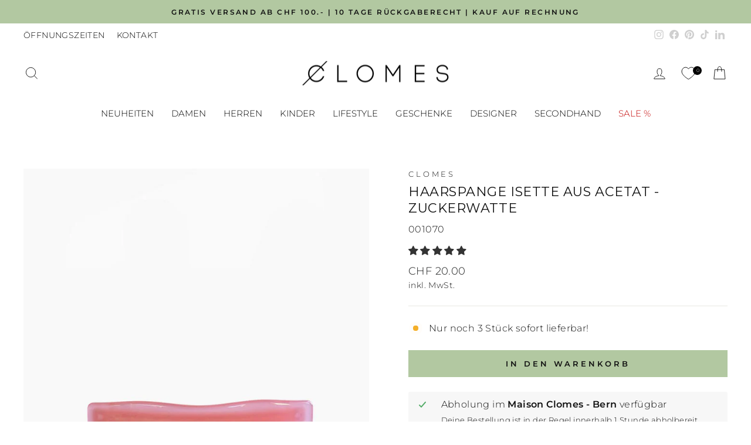

--- FILE ---
content_type: text/html; charset=utf-8
request_url: https://clomes.ch/products/haarspange-isette-aus-acetat-zuckerwatte-clomes
body_size: 73580
content:
<!doctype html>
<html class="no-js" lang="de" dir="ltr">
<head>

    

    

    

    


  <meta charset="utf-8">
  <meta http-equiv="X-UA-Compatible" content="IE=edge,chrome=1">
  <meta name="viewport" content="width=device-width,initial-scale=1">
  <meta name="theme-color" content="#b2c8a1">
  
  <link rel="canonical" href="https://clomes.ch/products/haarspange-isette-aus-acetat-zuckerwatte-clomes">
  <link rel="preconnect" href="https://cdn.shopify.com" crossorigin>
  <link rel="preconnect" href="https://fonts.shopifycdn.com" crossorigin>
  <link rel="dns-prefetch" href="https://productreviews.shopifycdn.com">
  <link rel="dns-prefetch" href="https://ajax.googleapis.com">
  <link rel="dns-prefetch" href="https://maps.googleapis.com">
  <link rel="dns-prefetch" href="https://maps.gstatic.com"><link rel="shortcut icon" href="//clomes.ch/cdn/shop/files/clomes-favicon-2023_32x32.jpg?v=1675533858" type="image/png" /><title>Clomes | Haarspange ISETTE aus Acetat - Zuckerwatte
&ndash; clomes.ch
</title>
<meta name="description" content="Haarspange Isette Aus Acetat - Zuckerwatte von Clomes. ✓ Gratis Versand &amp; 10 Tage Rückgaberecht.✓ Laden in Bern"><meta property="og:site_name" content="clomes.ch">
  <meta property="og:url" content="https://clomes.ch/products/haarspange-isette-aus-acetat-zuckerwatte-clomes">
  <meta property="og:title" content="Haarspange ISETTE aus Acetat - Zuckerwatte">
  <meta property="og:type" content="product">
  <meta property="og:description" content="Haarspange Isette Aus Acetat - Zuckerwatte von Clomes. ✓ Gratis Versand &amp; 10 Tage Rückgaberecht.✓ Laden in Bern"><meta property="og:image" content="http://clomes.ch/cdn/shop/files/haarspange-isette-aus-acetat-zuckerwatte-clomes-clomes-712571.jpg?v=1720433623">
    <meta property="og:image:secure_url" content="https://clomes.ch/cdn/shop/files/haarspange-isette-aus-acetat-zuckerwatte-clomes-clomes-712571.jpg?v=1720433623">
    <meta property="og:image:width" content="900">
    <meta property="og:image:height" content="1094"><meta name="twitter:site" content="@">
  <meta name="twitter:card" content="summary_large_image">
  <meta name="twitter:title" content="Haarspange ISETTE aus Acetat - Zuckerwatte">
  <meta name="twitter:description" content="Haarspange Isette Aus Acetat - Zuckerwatte von Clomes. ✓ Gratis Versand &amp; 10 Tage Rückgaberecht.✓ Laden in Bern">
<style data-shopify>@font-face {
  font-family: Montserrat;
  font-weight: 400;
  font-style: normal;
  font-display: swap;
  src: url("//clomes.ch/cdn/fonts/montserrat/montserrat_n4.81949fa0ac9fd2021e16436151e8eaa539321637.woff2") format("woff2"),
       url("//clomes.ch/cdn/fonts/montserrat/montserrat_n4.a6c632ca7b62da89c3594789ba828388aac693fe.woff") format("woff");
}

  @font-face {
  font-family: Montserrat;
  font-weight: 300;
  font-style: normal;
  font-display: swap;
  src: url("//clomes.ch/cdn/fonts/montserrat/montserrat_n3.29e699231893fd243e1620595067294bb067ba2a.woff2") format("woff2"),
       url("//clomes.ch/cdn/fonts/montserrat/montserrat_n3.64ed56f012a53c08a49d49bd7e0c8d2f46119150.woff") format("woff");
}


  @font-face {
  font-family: Montserrat;
  font-weight: 600;
  font-style: normal;
  font-display: swap;
  src: url("//clomes.ch/cdn/fonts/montserrat/montserrat_n6.1326b3e84230700ef15b3a29fb520639977513e0.woff2") format("woff2"),
       url("//clomes.ch/cdn/fonts/montserrat/montserrat_n6.652f051080eb14192330daceed8cd53dfdc5ead9.woff") format("woff");
}

  @font-face {
  font-family: Montserrat;
  font-weight: 300;
  font-style: italic;
  font-display: swap;
  src: url("//clomes.ch/cdn/fonts/montserrat/montserrat_i3.9cfee8ab0b9b229ed9a7652dff7d786e45a01df2.woff2") format("woff2"),
       url("//clomes.ch/cdn/fonts/montserrat/montserrat_i3.68df04ba4494b4612ed6f9bf46b6c06246fa2fa4.woff") format("woff");
}

  @font-face {
  font-family: Montserrat;
  font-weight: 600;
  font-style: italic;
  font-display: swap;
  src: url("//clomes.ch/cdn/fonts/montserrat/montserrat_i6.e90155dd2f004112a61c0322d66d1f59dadfa84b.woff2") format("woff2"),
       url("//clomes.ch/cdn/fonts/montserrat/montserrat_i6.41470518d8e9d7f1bcdd29a447c2397e5393943f.woff") format("woff");
}

</style><link href="//clomes.ch/cdn/shop/t/16/assets/theme.css?v=80306512669337047751753365646" rel="stylesheet" type="text/css" media="all" />
<style data-shopify>:root {
    --typeHeaderPrimary: Montserrat;
    --typeHeaderFallback: sans-serif;
    --typeHeaderSize: 26px;
    --typeHeaderWeight: 400;
    --typeHeaderLineHeight: 1.3;
    --typeHeaderSpacing: 0.025em;

    --typeBasePrimary:Montserrat;
    --typeBaseFallback:sans-serif;
    --typeBaseSize: 16px;
    --typeBaseWeight: 300;
    --typeBaseSpacing: 0.025em;
    --typeBaseLineHeight: 1.5;
    --typeBaselineHeightMinus01: 1.4;

    --typeCollectionTitle: 18px;

    --iconWeight: 2px;
    --iconLinecaps: miter;

    
        --buttonRadius: 0;
    

    --colorGridOverlayOpacity: 0.1;
    --colorAnnouncement: #b2c8a1;
    --colorAnnouncementText: #111111;

    --colorBody: #ffffff;
    --colorBodyAlpha05: rgba(255, 255, 255, 0.05);
    --colorBodyDim: #f2f2f2;
    --colorBodyLightDim: #fafafa;
    --colorBodyMediumDim: #f5f5f5;


    --colorBorder: #e8e8e1;

    --colorBtnPrimary: #b2c8a1;
    --colorBtnPrimaryLight: #ccdbc1;
    --colorBtnPrimaryDim: #a5bf91;
    --colorBtnPrimaryText: #111111;

    --colorCartDot: #b2c8a1;

    --colorDrawers: #ffffff;
    --colorDrawersDim: #f2f2f2;
    --colorDrawerBorder: #e8e8e1;
    --colorDrawerText: #000000;
    --colorDrawerTextDark: #000000;
    --colorDrawerButton: #b2c8a1;
    --colorDrawerButtonText: #111111;

    --colorFooter: #e8e4da;
    --colorFooterText: #000000;
    --colorFooterTextAlpha01: #000000;

    --colorGridOverlay: #000000;
    --colorGridOverlayOpacity: 0.1;

    --colorHeaderTextAlpha01: rgba(0, 0, 0, 0.1);

    --colorHeroText: #e8e8e1;

    --colorSmallImageBg: #ffffff;
    --colorLargeImageBg: #0f0f0f;

    --colorImageOverlay: #0f0f0f;
    --colorImageOverlayOpacity: 0.0;
    --colorImageOverlayTextShadow: 0.0;

    --colorLink: #111111;

    --colorModalBg: rgba(230, 230, 230, 0.6);

    --colorNav: #ffffff;
    --colorNavText: #000000;

    --colorPrice: #1c1d1d;

    --colorSaleTag: #b2c8a1;
    --colorSaleTagText: #111111;

    --colorTextBody: #111111;
    --colorTextBodyAlpha015: rgba(17, 17, 17, 0.15);
    --colorTextBodyAlpha005: rgba(17, 17, 17, 0.05);
    --colorTextBodyAlpha008: rgba(17, 17, 17, 0.08);
    --colorTextSavings: #c20000;

    --urlIcoSelect: url(//clomes.ch/cdn/shop/t/16/assets/ico-select.svg);
    --urlIcoSelectFooter: url(//clomes.ch/cdn/shop/t/16/assets/ico-select-footer.svg);
    --urlIcoSelectWhite: url(//clomes.ch/cdn/shop/t/16/assets/ico-select-white.svg);

    --grid-gutter: 17px;
    --drawer-gutter: 20px;

    --sizeChartMargin: 25px 0;
    --sizeChartIconMargin: 5px;

    --newsletterReminderPadding: 40px;

    /*Shop Pay Installments*/
    --color-body-text: #111111;
    --color-body: #ffffff;
    --color-bg: #ffffff;
    }

    .placeholder-content {
    background-image: linear-gradient(100deg, #ffffff 40%, #f7f7f7 63%, #ffffff 79%);
    }</style><script>
    document.documentElement.className = document.documentElement.className.replace('no-js', 'js');
    window.theme = window.theme || {};
    theme.routes = {
      home: "/",
      cart: "/cart.js",
      cartPage: "/cart",
      cartAdd: "/cart/add.js",
      cartChange: "/cart/change.js",
      search: "/search",
      predictiveSearch: "/search/suggest"
    };
    theme.strings = {
      soldOut: "Ausverkauft",
      unavailable: "Nicht verfügbar",
      inStockLabel: "Sofort lieferbar!",
      oneStockLabel: "Nur noch [count] Stück sofort lieferbar!",
      otherStockLabel: "Nur noch [count] Stück sofort lieferbar!",
      willNotShipUntil: "Neue Lieferung ca. am [date] erwartet",
      willBeInStockAfter: "Neue Lieferung ca. am [date] erwartet",
      waitingForStock: "Eine mögliche Nachlieferung ist in Abklärung",
      savePrice: "Du sparst [saved_amount]",
      cartEmpty: "Dein Warenkorb ist im Moment leer.",
      cartTermsConfirmation: "Du musst den AGB zustimmen, um deinen Einkauf abzuschliessen.",
      searchCollections: "Kategorie:",
      searchPages: "Seiten:",
      searchArticles: "Artikel:",
      productFrom: "Von ",
      maxQuantity: "Du kannst nur haben [quantity] von [title] in Ihrem Warenkorbt."
    };
    theme.settings = {
      cartType: "drawer",
      isCustomerTemplate: false,
      moneyFormat: "CHF {{amount}}",
      saveType: "dollar",
      productImageSize: "natural",
      productImageCover: true,
      predictiveSearch: true,
      predictiveSearchType: null,
      predictiveSearchVendor: true,
      predictiveSearchPrice: true,
      quickView: false,
      themeName: 'Impulse',
      themeVersion: "8.0.0"
    };
  </script><script>window.performance && window.performance.mark && window.performance.mark('shopify.content_for_header.start');</script><meta name="google-site-verification" content="RII7XqqPp9RPirCMl9zsgGF3MXAsjPR3151u_juVwNo">
<meta name="facebook-domain-verification" content="sk9x6gtq9cihj33c9hzftrntdu5wug">
<meta id="shopify-digital-wallet" name="shopify-digital-wallet" content="/67165749570/digital_wallets/dialog">
<link rel="alternate" type="application/json+oembed" href="https://clomes.ch/products/haarspange-isette-aus-acetat-zuckerwatte-clomes.oembed">
<script async="async" src="/checkouts/internal/preloads.js?locale=de-CH"></script>
<script id="shopify-features" type="application/json">{"accessToken":"ac277d53a6356183439a8ef3461dfbb5","betas":["rich-media-storefront-analytics"],"domain":"clomes.ch","predictiveSearch":true,"shopId":67165749570,"locale":"de"}</script>
<script>var Shopify = Shopify || {};
Shopify.shop = "clomes-ch.myshopify.com";
Shopify.locale = "de";
Shopify.currency = {"active":"CHF","rate":"1.0"};
Shopify.country = "CH";
Shopify.theme = {"name":"Impulse - Update - 2025-07-24","id":179919159618,"schema_name":"Impulse","schema_version":"8.0.0","theme_store_id":null,"role":"main"};
Shopify.theme.handle = "null";
Shopify.theme.style = {"id":null,"handle":null};
Shopify.cdnHost = "clomes.ch/cdn";
Shopify.routes = Shopify.routes || {};
Shopify.routes.root = "/";</script>
<script type="module">!function(o){(o.Shopify=o.Shopify||{}).modules=!0}(window);</script>
<script>!function(o){function n(){var o=[];function n(){o.push(Array.prototype.slice.apply(arguments))}return n.q=o,n}var t=o.Shopify=o.Shopify||{};t.loadFeatures=n(),t.autoloadFeatures=n()}(window);</script>
<script id="shop-js-analytics" type="application/json">{"pageType":"product"}</script>
<script defer="defer" async type="module" src="//clomes.ch/cdn/shopifycloud/shop-js/modules/v2/client.init-shop-cart-sync_kxAhZfSm.de.esm.js"></script>
<script defer="defer" async type="module" src="//clomes.ch/cdn/shopifycloud/shop-js/modules/v2/chunk.common_5BMd6ono.esm.js"></script>
<script type="module">
  await import("//clomes.ch/cdn/shopifycloud/shop-js/modules/v2/client.init-shop-cart-sync_kxAhZfSm.de.esm.js");
await import("//clomes.ch/cdn/shopifycloud/shop-js/modules/v2/chunk.common_5BMd6ono.esm.js");

  window.Shopify.SignInWithShop?.initShopCartSync?.({"fedCMEnabled":true,"windoidEnabled":true});

</script>
<script>(function() {
  var isLoaded = false;
  function asyncLoad() {
    if (isLoaded) return;
    isLoaded = true;
    var urls = ["?source=shopify1click\u0026shop=clomes-ch.myshopify.com"];
    for (var i = 0; i < urls.length; i++) {
      var s = document.createElement('script');
      s.type = 'text/javascript';
      s.async = true;
      s.src = urls[i];
      var x = document.getElementsByTagName('script')[0];
      x.parentNode.insertBefore(s, x);
    }
  };
  if(window.attachEvent) {
    window.attachEvent('onload', asyncLoad);
  } else {
    window.addEventListener('load', asyncLoad, false);
  }
})();</script>
<script id="__st">var __st={"a":67165749570,"offset":3600,"reqid":"f7ea649b-02c3-4ff9-8c4b-cb1b2fe50abc-1768973295","pageurl":"clomes.ch\/products\/haarspange-isette-aus-acetat-zuckerwatte-clomes","u":"90f2e42bfb06","p":"product","rtyp":"product","rid":7997720133954};</script>
<script>window.ShopifyPaypalV4VisibilityTracking = true;</script>
<script id="captcha-bootstrap">!function(){'use strict';const t='contact',e='account',n='new_comment',o=[[t,t],['blogs',n],['comments',n],[t,'customer']],c=[[e,'customer_login'],[e,'guest_login'],[e,'recover_customer_password'],[e,'create_customer']],r=t=>t.map((([t,e])=>`form[action*='/${t}']:not([data-nocaptcha='true']) input[name='form_type'][value='${e}']`)).join(','),a=t=>()=>t?[...document.querySelectorAll(t)].map((t=>t.form)):[];function s(){const t=[...o],e=r(t);return a(e)}const i='password',u='form_key',d=['recaptcha-v3-token','g-recaptcha-response','h-captcha-response',i],f=()=>{try{return window.sessionStorage}catch{return}},m='__shopify_v',_=t=>t.elements[u];function p(t,e,n=!1){try{const o=window.sessionStorage,c=JSON.parse(o.getItem(e)),{data:r}=function(t){const{data:e,action:n}=t;return t[m]||n?{data:e,action:n}:{data:t,action:n}}(c);for(const[e,n]of Object.entries(r))t.elements[e]&&(t.elements[e].value=n);n&&o.removeItem(e)}catch(o){console.error('form repopulation failed',{error:o})}}const l='form_type',E='cptcha';function T(t){t.dataset[E]=!0}const w=window,h=w.document,L='Shopify',v='ce_forms',y='captcha';let A=!1;((t,e)=>{const n=(g='f06e6c50-85a8-45c8-87d0-21a2b65856fe',I='https://cdn.shopify.com/shopifycloud/storefront-forms-hcaptcha/ce_storefront_forms_captcha_hcaptcha.v1.5.2.iife.js',D={infoText:'Durch hCaptcha geschützt',privacyText:'Datenschutz',termsText:'Allgemeine Geschäftsbedingungen'},(t,e,n)=>{const o=w[L][v],c=o.bindForm;if(c)return c(t,g,e,D).then(n);var r;o.q.push([[t,g,e,D],n]),r=I,A||(h.body.append(Object.assign(h.createElement('script'),{id:'captcha-provider',async:!0,src:r})),A=!0)});var g,I,D;w[L]=w[L]||{},w[L][v]=w[L][v]||{},w[L][v].q=[],w[L][y]=w[L][y]||{},w[L][y].protect=function(t,e){n(t,void 0,e),T(t)},Object.freeze(w[L][y]),function(t,e,n,w,h,L){const[v,y,A,g]=function(t,e,n){const i=e?o:[],u=t?c:[],d=[...i,...u],f=r(d),m=r(i),_=r(d.filter((([t,e])=>n.includes(e))));return[a(f),a(m),a(_),s()]}(w,h,L),I=t=>{const e=t.target;return e instanceof HTMLFormElement?e:e&&e.form},D=t=>v().includes(t);t.addEventListener('submit',(t=>{const e=I(t);if(!e)return;const n=D(e)&&!e.dataset.hcaptchaBound&&!e.dataset.recaptchaBound,o=_(e),c=g().includes(e)&&(!o||!o.value);(n||c)&&t.preventDefault(),c&&!n&&(function(t){try{if(!f())return;!function(t){const e=f();if(!e)return;const n=_(t);if(!n)return;const o=n.value;o&&e.removeItem(o)}(t);const e=Array.from(Array(32),(()=>Math.random().toString(36)[2])).join('');!function(t,e){_(t)||t.append(Object.assign(document.createElement('input'),{type:'hidden',name:u})),t.elements[u].value=e}(t,e),function(t,e){const n=f();if(!n)return;const o=[...t.querySelectorAll(`input[type='${i}']`)].map((({name:t})=>t)),c=[...d,...o],r={};for(const[a,s]of new FormData(t).entries())c.includes(a)||(r[a]=s);n.setItem(e,JSON.stringify({[m]:1,action:t.action,data:r}))}(t,e)}catch(e){console.error('failed to persist form',e)}}(e),e.submit())}));const S=(t,e)=>{t&&!t.dataset[E]&&(n(t,e.some((e=>e===t))),T(t))};for(const o of['focusin','change'])t.addEventListener(o,(t=>{const e=I(t);D(e)&&S(e,y())}));const B=e.get('form_key'),M=e.get(l),P=B&&M;t.addEventListener('DOMContentLoaded',(()=>{const t=y();if(P)for(const e of t)e.elements[l].value===M&&p(e,B);[...new Set([...A(),...v().filter((t=>'true'===t.dataset.shopifyCaptcha))])].forEach((e=>S(e,t)))}))}(h,new URLSearchParams(w.location.search),n,t,e,['guest_login'])})(!0,!0)}();</script>
<script integrity="sha256-4kQ18oKyAcykRKYeNunJcIwy7WH5gtpwJnB7kiuLZ1E=" data-source-attribution="shopify.loadfeatures" defer="defer" src="//clomes.ch/cdn/shopifycloud/storefront/assets/storefront/load_feature-a0a9edcb.js" crossorigin="anonymous"></script>
<script data-source-attribution="shopify.dynamic_checkout.dynamic.init">var Shopify=Shopify||{};Shopify.PaymentButton=Shopify.PaymentButton||{isStorefrontPortableWallets:!0,init:function(){window.Shopify.PaymentButton.init=function(){};var t=document.createElement("script");t.src="https://clomes.ch/cdn/shopifycloud/portable-wallets/latest/portable-wallets.de.js",t.type="module",document.head.appendChild(t)}};
</script>
<script data-source-attribution="shopify.dynamic_checkout.buyer_consent">
  function portableWalletsHideBuyerConsent(e){var t=document.getElementById("shopify-buyer-consent"),n=document.getElementById("shopify-subscription-policy-button");t&&n&&(t.classList.add("hidden"),t.setAttribute("aria-hidden","true"),n.removeEventListener("click",e))}function portableWalletsShowBuyerConsent(e){var t=document.getElementById("shopify-buyer-consent"),n=document.getElementById("shopify-subscription-policy-button");t&&n&&(t.classList.remove("hidden"),t.removeAttribute("aria-hidden"),n.addEventListener("click",e))}window.Shopify?.PaymentButton&&(window.Shopify.PaymentButton.hideBuyerConsent=portableWalletsHideBuyerConsent,window.Shopify.PaymentButton.showBuyerConsent=portableWalletsShowBuyerConsent);
</script>
<script data-source-attribution="shopify.dynamic_checkout.cart.bootstrap">document.addEventListener("DOMContentLoaded",(function(){function t(){return document.querySelector("shopify-accelerated-checkout-cart, shopify-accelerated-checkout")}if(t())Shopify.PaymentButton.init();else{new MutationObserver((function(e,n){t()&&(Shopify.PaymentButton.init(),n.disconnect())})).observe(document.body,{childList:!0,subtree:!0})}}));
</script>

<script>window.performance && window.performance.mark && window.performance.mark('shopify.content_for_header.end');</script><script src="//clomes.ch/cdn/shop/t/16/assets/vendor-scripts-v11.js" defer="defer"></script><script src="//clomes.ch/cdn/shop/t/16/assets/theme.js?v=22325264162658116151753365622" defer="defer"></script><!-- Klaviyo Identifizierungs-Code beginnt hier -->
  <script type="text/javascript">
    document.addEventListener("DOMContentLoaded", function() {
      // Überprüfen, ob ein Kunde angemeldet ist
      
    });
  </script>
  <!-- Klaviyo Identifizierungs-Code endet hier -->

  
<!-- BEGIN app block: shopify://apps/consentmo-gdpr/blocks/gdpr_cookie_consent/4fbe573f-a377-4fea-9801-3ee0858cae41 -->


<!-- END app block --><!-- BEGIN app block: shopify://apps/klaviyo-email-marketing-sms/blocks/klaviyo-onsite-embed/2632fe16-c075-4321-a88b-50b567f42507 -->












  <script async src="https://static.klaviyo.com/onsite/js/SfK2xs/klaviyo.js?company_id=SfK2xs"></script>
  <script>!function(){if(!window.klaviyo){window._klOnsite=window._klOnsite||[];try{window.klaviyo=new Proxy({},{get:function(n,i){return"push"===i?function(){var n;(n=window._klOnsite).push.apply(n,arguments)}:function(){for(var n=arguments.length,o=new Array(n),w=0;w<n;w++)o[w]=arguments[w];var t="function"==typeof o[o.length-1]?o.pop():void 0,e=new Promise((function(n){window._klOnsite.push([i].concat(o,[function(i){t&&t(i),n(i)}]))}));return e}}})}catch(n){window.klaviyo=window.klaviyo||[],window.klaviyo.push=function(){var n;(n=window._klOnsite).push.apply(n,arguments)}}}}();</script>

  
    <script id="viewed_product">
      if (item == null) {
        var _learnq = _learnq || [];

        var MetafieldReviews = null
        var MetafieldYotpoRating = null
        var MetafieldYotpoCount = null
        var MetafieldLooxRating = null
        var MetafieldLooxCount = null
        var okendoProduct = null
        var okendoProductReviewCount = null
        var okendoProductReviewAverageValue = null
        try {
          // The following fields are used for Customer Hub recently viewed in order to add reviews.
          // This information is not part of __kla_viewed. Instead, it is part of __kla_viewed_reviewed_items
          MetafieldReviews = {"rating":{"scale_min":"1.0","scale_max":"5.0","value":"5.0"},"rating_count":1};
          MetafieldYotpoRating = null
          MetafieldYotpoCount = null
          MetafieldLooxRating = null
          MetafieldLooxCount = null

          okendoProduct = null
          // If the okendo metafield is not legacy, it will error, which then requires the new json formatted data
          if (okendoProduct && 'error' in okendoProduct) {
            okendoProduct = null
          }
          okendoProductReviewCount = okendoProduct ? okendoProduct.reviewCount : null
          okendoProductReviewAverageValue = okendoProduct ? okendoProduct.reviewAverageValue : null
        } catch (error) {
          console.error('Error in Klaviyo onsite reviews tracking:', error);
        }

        var item = {
          Name: "Haarspange ISETTE aus Acetat - Zuckerwatte",
          ProductID: 7997720133954,
          Categories: ["Clomes","Damen","Damenaccessoires","Geschenke zum Geburtstag","Haaraccessoires","Haarspangen \u0026 Haarclips","Sinnvolle Geschenke"],
          ImageURL: "https://clomes.ch/cdn/shop/files/haarspange-isette-aus-acetat-zuckerwatte-clomes-clomes-712571_grande.jpg?v=1720433623",
          URL: "https://clomes.ch/products/haarspange-isette-aus-acetat-zuckerwatte-clomes",
          Brand: "Clomes",
          Price: "CHF 20.00",
          Value: "20.00",
          CompareAtPrice: "CHF 20.00"
        };
        _learnq.push(['track', 'Viewed Product', item]);
        _learnq.push(['trackViewedItem', {
          Title: item.Name,
          ItemId: item.ProductID,
          Categories: item.Categories,
          ImageUrl: item.ImageURL,
          Url: item.URL,
          Metadata: {
            Brand: item.Brand,
            Price: item.Price,
            Value: item.Value,
            CompareAtPrice: item.CompareAtPrice
          },
          metafields:{
            reviews: MetafieldReviews,
            yotpo:{
              rating: MetafieldYotpoRating,
              count: MetafieldYotpoCount,
            },
            loox:{
              rating: MetafieldLooxRating,
              count: MetafieldLooxCount,
            },
            okendo: {
              rating: okendoProductReviewAverageValue,
              count: okendoProductReviewCount,
            }
          }
        }]);
      }
    </script>
  




  <script>
    window.klaviyoReviewsProductDesignMode = false
  </script>







<!-- END app block --><!-- BEGIN app block: shopify://apps/se-wishlist-engine/blocks/app-embed/8f7c0857-8e71-463d-a168-8e133094753b --><link rel="preload" href="https://cdn.shopify.com/extensions/019bdabd-6cb4-76dd-b102-0fca94c8df62/wishlist-engine-226/assets/wishlist-engine.css" as="style" onload="this.onload=null;this.rel='stylesheet'">
<noscript><link rel="stylesheet" href="https://cdn.shopify.com/extensions/019bdabd-6cb4-76dd-b102-0fca94c8df62/wishlist-engine-226/assets/wishlist-engine.css"></noscript>

<meta name="wishlist_shop_current_currency" content="CHF {{amount}}" id="wishlist_shop_current_currency"/>
<script data-id="Ad05seVZTT0FSY1FTM__14198427981142892921" type="application/javascript">
  var  customHeartIcon='';
  var  customHeartFillIcon='';
</script>

 
<script src="https://cdn.shopify.com/extensions/019bdabd-6cb4-76dd-b102-0fca94c8df62/wishlist-engine-226/assets/wishlist-engine-app.js" defer></script>

<!-- END app block --><!-- BEGIN app block: shopify://apps/powerful-form-builder/blocks/app-embed/e4bcb1eb-35b2-42e6-bc37-bfe0e1542c9d --><script type="text/javascript" hs-ignore data-cookieconsent="ignore">
  var Globo = Globo || {};
  var globoFormbuilderRecaptchaInit = function(){};
  var globoFormbuilderHcaptchaInit = function(){};
  window.Globo.FormBuilder = window.Globo.FormBuilder || {};
  window.Globo.FormBuilder.shop = {"configuration":{"money_format":"CHF {{amount}}"},"pricing":{"features":{"bulkOrderForm":true,"cartForm":true,"fileUpload":30,"removeCopyright":true,"restrictedEmailDomains":true}},"settings":{"copyright":"Powered by <a href=\"https://globosoftware.net\" target=\"_blank\">Globo</a> <a href=\"https://apps.shopify.com/form-builder-contact-form\" target=\"_blank\">Form</a>","hideWaterMark":false,"reCaptcha":{"recaptchaType":"v2","siteKey":false,"languageCode":"en"},"hCaptcha":{"siteKey":false},"scrollTop":false,"customCssCode":"","customCssEnabled":false,"additionalColumns":[]},"encryption_form_id":1,"url":"https://form.globosoftware.net/","CDN_URL":"https://dxo9oalx9qc1s.cloudfront.net"};

  if(window.Globo.FormBuilder.shop.settings.customCssEnabled && window.Globo.FormBuilder.shop.settings.customCssCode){
    const customStyle = document.createElement('style');
    customStyle.type = 'text/css';
    customStyle.innerHTML = window.Globo.FormBuilder.shop.settings.customCssCode;
    document.head.appendChild(customStyle);
  }

  window.Globo.FormBuilder.forms = [];
    
      
      
      
      window.Globo.FormBuilder.forms[100140] = {"100140":{"elements":[{"id":"group","type":"group","label":"Produktangaben","description":"","elements":[{"id":"select","type":"select","label":"Produktkategorie","placeholder":"Bitte auswählen","options":"Kleidung\nTaschen \u0026 Rucksäcke\nSchmuck (wir berücksichtigen nur Schmuck aus unserem Sortiment)\nEinrichtung \u0026 Accessoires\nKinderkleidung\nKinderspielzeug\nAndere","defaultOption":"","description":"","hideLabel":false,"keepPositionLabel":false,"required":true,"ifHideLabel":false,"inputIcon":"","columnWidth":50},{"id":"text-3","type":"text","label":"Produkttitel","placeholder":"","description":"z.B. Braune Bucket Bag von Park","limitCharacters":false,"characters":100,"hideLabel":false,"keepPositionLabel":false,"required":true,"ifHideLabel":false,"inputIcon":"","columnWidth":50,"conditionalField":false,"onlyShowIf":false,"select":false},{"id":"text-4","type":"text","label":"Grösse","placeholder":"","description":"Ist für das Produkte keine Grösse verfügbar, dann füge \"One Size\" ein","limitCharacters":false,"characters":100,"hideLabel":false,"keepPositionLabel":false,"required":true,"ifHideLabel":false,"inputIcon":"","columnWidth":50,"conditionalField":false,"onlyShowIf":false,"select":false},{"id":"text-5","type":"text","label":"Material","placeholder":"","description":"Bitte deklariere so präzise wie möglich, aus welchem Material das Produkt ist.","limitCharacters":false,"characters":100,"hideLabel":false,"keepPositionLabel":false,"required":true,"ifHideLabel":false,"inputIcon":"","columnWidth":50,"conditionalField":false,"onlyShowIf":false,"select":false},{"id":"textarea-2","type":"textarea","label":"Kurze Produktbeschreibung","placeholder":"","description":"","limitCharacters":false,"characters":100,"hideLabel":false,"keepPositionLabel":false,"required":true,"ifHideLabel":false,"columnWidth":100,"conditionalField":false,"onlyShowIf":false,"select":false}],"add-elements":null,"conditionalFieldForAllElements":false},{"id":"group-1","type":"group","label":"Marke \/ Brand \/ Designer \/ Label ","description":"","elements":[{"id":"select-2","type":"select","label":"Hast du das Prdukt bei uns gekauft? ","placeholder":"Bitte auswählen","options":"Ja\nNein","defaultOption":"","description":"","hideLabel":false,"keepPositionLabel":false,"required":true,"ifHideLabel":false,"inputIcon":"","columnWidth":50,"conditionalField":false,"onlyShowIf":false,"select":false},{"id":"radio","type":"radio","label":"Hast du deine Bestellnummer \/ Kassenbonnummer noch?","options":"Ja\nNein","defaultOption":"","description":"","hideLabel":false,"keepPositionLabel":false,"required":false,"ifHideLabel":false,"inlineOption":100,"columnWidth":50,"conditionalField":true,"onlyShowIf":"select-2","select":"Ja","select-2":"Ja","conditionalIsValue":"Ja"},{"id":"text-6","type":"text","label":"Bestellnummer \/ Kassenbonnummer","placeholder":"","description":"","limitCharacters":false,"characters":100,"hideLabel":false,"keepPositionLabel":false,"required":true,"ifHideLabel":false,"inputIcon":"","columnWidth":50,"conditionalField":true,"onlyShowIf":"radio","select":"Ja","select-2":"Ja","radio":"Ja","conditionalIsValue":"Ja"},{"id":"select-3","type":"select","label":"Wann hast du das Produkt gekauft?","placeholder":"Bitte auswählen","options":"Ungefähres Kaufdatum erfassen\nKaufdatum unbekannt","defaultOption":"","description":"","hideLabel":false,"keepPositionLabel":false,"required":true,"ifHideLabel":false,"inputIcon":"","columnWidth":50,"conditionalField":false,"onlyShowIf":false,"select":false,"select-2":false,"radio":false},{"id":"datetime","type":"datetime","label":"Kaufdatum","placeholder":"","description":"","hideLabel":false,"keepPositionLabel":false,"required":true,"ifHideLabel":false,"format":"date","otherLang":false,"localization":"es","date-format":"d\/m\/Y","time-format":"12h","isLimitDate":false,"limitDateType":"disablingDates","limitDateSpecificEnabled":false,"limitDateSpecificDates":"","limitDateRangeEnabled":false,"limitDateRangeDates":"","limitDateDOWEnabled":false,"limitDateDOWDates":["saturday","sunday"],"inputIcon":"","columnWidth":50,"conditionalField":true,"onlyShowIf":"select-3","select":"Ungefähres Kaufdatum erfassen","select-2":"Ungefähres Kaufdatum erfassen","radio":"Ungefähres Kaufdatum erfassen","select-3":"Ungefähres Kaufdatum erfassen","conditionalIsValue":"Ungefähres Kaufdatum erfassen"},{"id":"text-7","type":"text","label":"Marke \/ Brand \/ Designer \/ Label ","placeholder":"","description":"Von welcher(m) Marke, Brand, Designer, Label ist das Produkt","limitCharacters":false,"characters":100,"hideLabel":false,"keepPositionLabel":false,"required":true,"ifHideLabel":false,"inputIcon":"","columnWidth":50,"conditionalField":false,"onlyShowIf":false,"select":false,"select-2":false,"radio":false,"select-3":false},{"id":"text-11","type":"text","label":"Neupreis in CHF","placeholder":"","description":"Was war der Neupreis dieses Artikels (ohne Rabatte und Aktionen)","limitCharacters":false,"characters":100,"hideLabel":false,"keepPositionLabel":false,"required":true,"ifHideLabel":false,"inputIcon":"","columnWidth":50,"conditionalField":false,"onlyShowIf":false,"select":false,"select-2":false,"radio":false,"select-3":false},{"id":"checkbox","type":"checkbox","label":"In welchsem Zustand ist das Produkt?","options":"A++ (Originalverpackt \u0026 ungebraucht)\nA+ (Ohne Gebrauchspuren, wenig gebraucht)\nA (Leichte Gebrauchspuren durch normale Benutzung)\nB (Deutliche Gebrauchspuren aber i.O)\nC (Leicht defekt, kann aber normal getragen\/benutzt werden)\nD (Defekt, kann ohne Reparatur nicht verwendet werden)","defaultOptions":"","description":"","hideLabel":false,"keepPositionLabel":false,"required":true,"ifHideLabel":false,"inlineOption":50,"columnWidth":100,"conditionalField":false,"onlyShowIf":false,"select":false,"select-2":false,"radio":false,"select-3":false},{"id":"file","type":"file","label":"Produktbilder","button-text":"Choose file","placeholder":"","allowed-multiple":true,"allowed-extensions":["jpg","jpeg","png","pdf"],"description":"Unterstützte Formate: jpg, jpeg, png, pdf","uploadPending":"Datei wird hochgeladen... Warte ein paar Sekunden","uploadSuccess":"Datei wurde erfolgreich hochgeladen.","hideLabel":false,"keepPositionLabel":false,"required":true,"ifHideLabel":false,"inputIcon":"","columnWidth":100,"conditionalField":false,"onlyShowIf":false,"select":false,"select-2":false,"radio":false,"select-3":false,"checkbox":false}],"add-elements":null,"conditionalFieldForAllElements":false,"conditionalField":true,"onlyShowIf":false,"select":false},{"id":"group-2","type":"group","label":"PLZ","description":"","elements":[{"id":"select-4","type":"select","label":"Vergütungsform","placeholder":"Bitte auswählen","options":[{"label":"Clomes Gutschein","value":"Clomes Gutschein"}],"defaultOption":"","description":{"de":"","en":"Wähle zwischen Clomes Guthaben und direkter Auszahlung. Bitte berücksichtige, dass Auszahlungen auf dein Konto 25% geringer ausfallen. Das Clomes Guthaben kannst du für neue Produkte, wie auch Secondhand Produkt verwenden.","fr":"Wähle zwischen Clomes Guthaben und direkter Auszahlung. Bitte berücksichtige, dass Auszahlungen auf dein Konto 25% geringer ausfallen. Das Clomes Guthaben kannst du für neue Produkte, wie auch Secondhand Produkt verwenden."},"hideLabel":false,"keepPositionLabel":false,"required":true,"ifHideLabel":false,"inputIcon":"","columnWidth":100,"conditionalField":false,"onlyShowIf":false,"select":false,"select-2":false,"radio":false,"select-3":false,"checkbox":false},{"id":"text-10","type":"text","label":"IBAN","placeholder":"IBAN","description":"","limitCharacters":false,"characters":100,"hideLabel":false,"keepPositionLabel":false,"required":true,"ifHideLabel":false,"inputIcon":"","columnWidth":100,"conditionalField":true,"select":"Auszahlung (-25%)","select-2":"Auszahlung (-25%)","radio":"Auszahlung (-25%)","select-3":"Auszahlung (-25%)","checkbox":"Auszahlung (-25%)","select-4":"Auszahlung (-25%)","displayType":"show","displayRules":[{"field":"select-4","relation":"equal","condition":""}]},{"id":"text","type":"text","label":"Vorname","placeholder":"Vorname","description":"","limitCharacters":false,"characters":100,"hideLabel":false,"keepPositionLabel":false,"required":true,"ifHideLabel":false,"inputIcon":"","columnWidth":50,"conditionalField":false,"onlyShowIf":false,"select":false,"select-2":false,"radio":false,"select-3":false,"checkbox":false,"select-4":false},{"id":"text-2","type":"text","label":"Nachname","placeholder":"Nachname","description":"","limitCharacters":false,"characters":100,"hideLabel":false,"keepPositionLabel":false,"required":true,"ifHideLabel":false,"inputIcon":"","columnWidth":50,"conditionalField":false,"onlyShowIf":false,"select":false,"select-2":false,"radio":false,"select-3":false,"checkbox":false,"select-4":false},{"id":"email","type":"email","label":"E-Mail","placeholder":"E-Mail","description":"","limitCharacters":false,"characters":100,"hideLabel":false,"keepPositionLabel":false,"required":true,"ifHideLabel":false,"inputIcon":"","columnWidth":50,"conditionalField":false,"onlyShowIf":false,"select":false,"select-2":false,"radio":false,"select-3":false,"checkbox":false,"select-4":false},{"id":"phone","type":"phone","label":"Telefon \/ Mobile","placeholder":"Telefon \/ Mobile","description":"","validatePhone":true,"onlyShowFlag":false,"defaultCountryCode":"ch","limitCharacters":false,"characters":100,"hideLabel":false,"keepPositionLabel":false,"required":true,"ifHideLabel":false,"inputIcon":"","columnWidth":50,"conditionalField":false,"onlyShowIf":false,"select":false,"select-2":false,"radio":false,"select-3":false,"checkbox":false,"select-4":false},{"id":"text-8","type":"text","label":"Strasse \u0026 Hausnummer","placeholder":"","description":"","limitCharacters":false,"characters":100,"hideLabel":false,"keepPositionLabel":false,"required":true,"ifHideLabel":false,"inputIcon":"","columnWidth":33.33,"conditionalField":false,"onlyShowIf":false,"select":false,"select-2":false,"radio":false,"select-3":false,"checkbox":false,"select-4":false},{"id":"number","type":"number","label":"PLZ","placeholder":"PLZ","description":"","limitCharacters":true,"characters":"4","hideLabel":false,"keepPositionLabel":false,"required":true,"ifHideLabel":false,"inputIcon":"","columnWidth":33.33,"conditionalField":false,"onlyShowIf":false,"select":false,"select-2":false,"radio":false,"select-3":false,"checkbox":false,"select-4":false},{"id":"text-9","type":"text","label":"Ort","placeholder":"Ort","description":"","limitCharacters":false,"characters":100,"hideLabel":false,"keepPositionLabel":false,"required":true,"ifHideLabel":false,"inputIcon":"","columnWidth":33.33,"conditionalField":false,"onlyShowIf":false,"select":false,"select-2":false,"radio":false,"select-3":false,"checkbox":false,"select-4":false},{"id":"acceptTerms","type":"acceptTerms","label":"Ich habe die \u003ca href='\/pages\/ankaufbestimmungen' target='_blank'\u003eAnkaufbestimmungen\u003c\/a\u003e gelsen und akzeptiere diese","rawOption":"Yes","defaultSelected":false,"description":"","required":true,"columnWidth":33.33,"conditionalField":false,"onlyShowIf":false,"select":false,"select-2":false,"radio":false,"select-3":false,"checkbox":false,"select-4":false}],"add-elements":null,"conditionalFieldForAllElements":false,"conditionalField":true,"onlyShowIf":false,"select":false,"select-2":false,"radio":false,"select-3":false,"checkbox":false}],"errorMessage":{"required":"Das ist ein Pflichtfeld","invalid":"Ungültig","invalidName":"Ungültiger Name","invalidEmail":"Ungültige E-Mail","invalidURL":"Ungültige URL","invalidPhone":"Ungültige Telefonnummer","invalidNumber":"Ungültige Nummer","invalidPassword":"Ungültiges Passwort","confirmPasswordNotMatch":"Die Passwörter stimmen nicht überein","customerAlreadyExists":"Kundenkonto besteht bereits","fileSizeLimit":"Die Datei muss kleiner als 2MB sein","fileNotAllowed":"Dieses Dateiformat ist nicht erlaubt","requiredCaptcha":"Bitte löse das Cptcha","requiredProducts":"bitte wähle ein Produkt","limitQuantity":"The number of products left in stock has been exceeded","shopifyInvalidPhone":"phone - Enter a valid phone number to use this delivery method","shopifyPhoneHasAlready":"phone - Phone has already been taken","shopifyInvalidProvice":"addresses.province - is not valid","otherError":"Etwas ist schief gelaufen, bitte probiere später nochmal"},"appearance":{"layout":"default","width":"1200","style":"flat_rounded","mainColor":"rgba(0,0,0,1)","headingColor":"#000","labelColor":"#000","descriptionColor":"#6c757d","optionColor":"#000","paragraphColor":"#000","paragraphBackground":"#fff","background":"color","backgroundColor":"#FFF","backgroundImage":"","backgroundImageAlignment":"middle","floatingIcon":"\u003csvg aria-hidden=\"true\" focusable=\"false\" data-prefix=\"far\" data-icon=\"envelope\" class=\"svg-inline--fa fa-envelope fa-w-16\" role=\"img\" xmlns=\"http:\/\/www.w3.org\/2000\/svg\" viewBox=\"0 0 512 512\"\u003e\u003cpath fill=\"currentColor\" d=\"M464 64H48C21.49 64 0 85.49 0 112v288c0 26.51 21.49 48 48 48h416c26.51 0 48-21.49 48-48V112c0-26.51-21.49-48-48-48zm0 48v40.805c-22.422 18.259-58.168 46.651-134.587 106.49-16.841 13.247-50.201 45.072-73.413 44.701-23.208.375-56.579-31.459-73.413-44.701C106.18 199.465 70.425 171.067 48 152.805V112h416zM48 400V214.398c22.914 18.251 55.409 43.862 104.938 82.646 21.857 17.205 60.134 55.186 103.062 54.955 42.717.231 80.509-37.199 103.053-54.947 49.528-38.783 82.032-64.401 104.947-82.653V400H48z\"\u003e\u003c\/path\u003e\u003c\/svg\u003e","floatingText":"","displayOnAllPage":false,"position":"bottom right","formType":"normalForm","newTemplate":false},"afterSubmit":{"action":"clearForm","message":"\u003ch4\u003e\u0026nbsp;\u003c\/h4\u003e\n\u003cp\u003eVielen Dank f\u0026uuml;r deine Secondhand Anmeldung.\u003cbr\u003e\u003cbr\u003eBitte gib uns etwas Zeit deine Anfrage zu pr\u0026uuml;fen, wir werden uns schnellstm\u0026ouml;gich bei dir melden.\u003c\/p\u003e\n\u003cp\u003e\u0026nbsp;\u003c\/p\u003e\n\u003cp\u003eH\u0026auml;b \u0026auml; sch\u0026ouml;n\u0026auml; Tag!\u003c\/p\u003e","redirectUrl":"","enableGa":false,"gaEventCategory":"Form Builder by Globo","gaEventAction":"Submit","gaEventLabel":"Contact us form","enableFpx":false,"fpxTrackerName":""},"accountPage":{"showAccountDetail":false,"registrationPage":false,"editAccountPage":false,"header":"Header","active":false,"title":"Account details","headerDescription":"Fill out the form to change account information","afterUpdate":"Message after update","message":"\u003ch5\u003eAccount edited successfully!\u003c\/h5\u003e","footer":"Footer","updateText":"Update","footerDescription":""},"footer":{"description":"\u003cp\u003e\u003cbr\u003e\u003c\/p\u003e","previousText":"Zurück","nextText":"Nächster Schritt","submitText":"Absenden","resetButton":false,"resetButtonText":"Reset","submitFullWidth":false,"submitAlignment":"left"},"header":{"active":false,"title":"Produktanmeldung Secondhand","description":"\u003cp\u003e\u003cstrong\u003eWichtige Information\u003c\/strong\u003e\u003c\/p\u003e\u003cp\u003e\u003cem\u003eWir prüfen ausschliesslich Produkte, die uns über dieses Formular gemeldet werden.\u0026nbsp;Im Laden prüfen wir keine Produkte.\u0026nbsp;Hast du von uns ein Angebot erhalten, kannst du das Produkt selbstverständlich auch im Laden vorbeibringen.\u003c\/em\u003e\u003c\/p\u003e\u003cp\u003e\u0026nbsp;\u003c\/p\u003e\u003cp\u003e\u003cbr\u003e\u003c\/p\u003e\u003cp\u003e\u003cbr\u003e\u003c\/p\u003e\u003col\u003e\u003cli\u003eFülle das Formular komplett aus. Je besser der Zustand des Produkt ist und je mehr und zuverlässigere Daten wir haben, desto höher fällt deine Vergütung aus.\u003c\/li\u003e\u003cli\u003eWir prüfen deine Anmeldung und teilen dir ein fixes Preisangebot mit, das nicht verhandelbar ist. Kommt das Produkt für uns nicht in Frage, senden wir dir eine Absage per E-Mail.\u003c\/li\u003e\u003cli\u003eDu sendest uns dein Produkt per Post oder bringst es bei uns im Laden vorbei. Die Kosten für den Paketversand trägst du.\u003c\/li\u003e\u003cli\u003eWir vergüten dir den vereinbarten Preis mit Clomes Guthaben oder zahlen dir den Betrag auf dein Konto in der Schweiz innerhalb von 14 Tagen ab Erhalt des Produkts aus.\u003c\/li\u003e\u003c\/ol\u003e"},"isStepByStepForm":true,"publish":{"requiredLogin":false,"requiredLoginMessage":"Please \u003ca href=\"\/account\/login\" title=\"login\"\u003elogin\u003c\/a\u003e to continue","publishType":"embedCode","embedCode":"\u003cdiv class=\"globo-formbuilder\" data-id=\"MTAwMTQw\"\u003e\u003c\/div\u003e","shortCode":"{formbuilder:MTAwMTQw}","popup":"\u003cbutton class=\"globo-formbuilder-open\" data-id=\"MTAwMTQw\"\u003eOpen form\u003c\/button\u003e","lightbox":"\u003cdiv class=\"globo-form-publish-modal lightbox hidden\" data-id=\"MTAwMTQw\"\u003e\u003cdiv class=\"globo-form-modal-content\"\u003e\u003cdiv class=\"globo-formbuilder\" data-id=\"MTAwMTQw\"\u003e\u003c\/div\u003e\u003c\/div\u003e\u003c\/div\u003e","enableAddShortCode":false,"selectPage":"index","selectPositionOnPage":"top","selectTime":"forever","setCookie":"1","setCookieHours":"1","setCookieWeeks":"1"},"reCaptcha":{"enable":false,"note":"Please make sure that you have set Google reCaptcha v2 Site key and Secret key in \u003ca href=\"\/admin\/settings\"\u003eSettings\u003c\/a\u003e"},"html":"\n\u003cdiv class=\"globo-form default-form globo-form-id-100140 \" data-locale=\"de\" \u003e\n\n\u003cstyle\u003e\n\n\n\n.globo-form-id-100140 .globo-form-app{\n    max-width: 1200px;\n    width: -webkit-fill-available;\n    \n    background-color: #FFF;\n    \n    \n}\n\n.globo-form-id-100140 .globo-form-app .globo-heading{\n    color: #000\n}\n\n\n\n.globo-form-id-100140 .globo-form-app .globo-description,\n.globo-form-id-100140 .globo-form-app .header .globo-description{\n    color: #6c757d\n}\n.globo-form-id-100140 .globo-form-app .globo-label,\n.globo-form-id-100140 .globo-form-app .globo-form-control label.globo-label,\n.globo-form-id-100140 .globo-form-app .globo-form-control label.globo-label span.label-content{\n    color: #000;\n    text-align: left !important;\n}\n.globo-form-id-100140 .globo-form-app .globo-label.globo-position-label{\n    height: 20px !important;\n}\n.globo-form-id-100140 .globo-form-app .globo-form-control .help-text.globo-description,\n.globo-form-id-100140 .globo-form-app .globo-form-control span.globo-description{\n    color: #6c757d\n}\n.globo-form-id-100140 .globo-form-app .globo-form-control .checkbox-wrapper .globo-option,\n.globo-form-id-100140 .globo-form-app .globo-form-control .radio-wrapper .globo-option\n{\n    color: #000\n}\n.globo-form-id-100140 .globo-form-app .footer,\n.globo-form-id-100140 .globo-form-app .gfb__footer{\n    text-align:left;\n}\n.globo-form-id-100140 .globo-form-app .footer button,\n.globo-form-id-100140 .globo-form-app .gfb__footer button{\n    border:1px solid rgba(0,0,0,1);\n    \n}\n.globo-form-id-100140 .globo-form-app .footer button.submit,\n.globo-form-id-100140 .globo-form-app .gfb__footer button.submit\n.globo-form-id-100140 .globo-form-app .footer button.checkout,\n.globo-form-id-100140 .globo-form-app .gfb__footer button.checkout,\n.globo-form-id-100140 .globo-form-app .footer button.action.loading .spinner,\n.globo-form-id-100140 .globo-form-app .gfb__footer button.action.loading .spinner{\n    background-color: rgba(0,0,0,1);\n    color : #ffffff;\n}\n.globo-form-id-100140 .globo-form-app .globo-form-control .star-rating\u003efieldset:not(:checked)\u003elabel:before {\n    content: url('data:image\/svg+xml; utf8, \u003csvg aria-hidden=\"true\" focusable=\"false\" data-prefix=\"far\" data-icon=\"star\" class=\"svg-inline--fa fa-star fa-w-18\" role=\"img\" xmlns=\"http:\/\/www.w3.org\/2000\/svg\" viewBox=\"0 0 576 512\"\u003e\u003cpath fill=\"rgba(0,0,0,1)\" d=\"M528.1 171.5L382 150.2 316.7 17.8c-11.7-23.6-45.6-23.9-57.4 0L194 150.2 47.9 171.5c-26.2 3.8-36.7 36.1-17.7 54.6l105.7 103-25 145.5c-4.5 26.3 23.2 46 46.4 33.7L288 439.6l130.7 68.7c23.2 12.2 50.9-7.4 46.4-33.7l-25-145.5 105.7-103c19-18.5 8.5-50.8-17.7-54.6zM388.6 312.3l23.7 138.4L288 385.4l-124.3 65.3 23.7-138.4-100.6-98 139-20.2 62.2-126 62.2 126 139 20.2-100.6 98z\"\u003e\u003c\/path\u003e\u003c\/svg\u003e');\n}\n.globo-form-id-100140 .globo-form-app .globo-form-control .star-rating\u003efieldset\u003einput:checked ~ label:before {\n    content: url('data:image\/svg+xml; utf8, \u003csvg aria-hidden=\"true\" focusable=\"false\" data-prefix=\"fas\" data-icon=\"star\" class=\"svg-inline--fa fa-star fa-w-18\" role=\"img\" xmlns=\"http:\/\/www.w3.org\/2000\/svg\" viewBox=\"0 0 576 512\"\u003e\u003cpath fill=\"rgba(0,0,0,1)\" d=\"M259.3 17.8L194 150.2 47.9 171.5c-26.2 3.8-36.7 36.1-17.7 54.6l105.7 103-25 145.5c-4.5 26.3 23.2 46 46.4 33.7L288 439.6l130.7 68.7c23.2 12.2 50.9-7.4 46.4-33.7l-25-145.5 105.7-103c19-18.5 8.5-50.8-17.7-54.6L382 150.2 316.7 17.8c-11.7-23.6-45.6-23.9-57.4 0z\"\u003e\u003c\/path\u003e\u003c\/svg\u003e');\n}\n.globo-form-id-100140 .globo-form-app .globo-form-control .star-rating\u003efieldset:not(:checked)\u003elabel:hover:before,\n.globo-form-id-100140 .globo-form-app .globo-form-control .star-rating\u003efieldset:not(:checked)\u003elabel:hover ~ label:before{\n    content : url('data:image\/svg+xml; utf8, \u003csvg aria-hidden=\"true\" focusable=\"false\" data-prefix=\"fas\" data-icon=\"star\" class=\"svg-inline--fa fa-star fa-w-18\" role=\"img\" xmlns=\"http:\/\/www.w3.org\/2000\/svg\" viewBox=\"0 0 576 512\"\u003e\u003cpath fill=\"rgba(0,0,0,1)\" d=\"M259.3 17.8L194 150.2 47.9 171.5c-26.2 3.8-36.7 36.1-17.7 54.6l105.7 103-25 145.5c-4.5 26.3 23.2 46 46.4 33.7L288 439.6l130.7 68.7c23.2 12.2 50.9-7.4 46.4-33.7l-25-145.5 105.7-103c19-18.5 8.5-50.8-17.7-54.6L382 150.2 316.7 17.8c-11.7-23.6-45.6-23.9-57.4 0z\"\u003e\u003c\/path\u003e\u003c\/svg\u003e')\n}\n.globo-form-id-100140 .globo-form-app .globo-form-control .radio-wrapper .radio-input:checked ~ .radio-label:after {\n    background: rgba(0,0,0,1);\n    background: radial-gradient(rgba(0,0,0,1) 40%, #fff 45%);\n}\n.globo-form-id-100140 .globo-form-app .globo-form-control .checkbox-wrapper .checkbox-input:checked ~ .checkbox-label:before {\n    border-color: rgba(0,0,0,1);\n    box-shadow: 0 4px 6px rgba(50,50,93,0.11), 0 1px 3px rgba(0,0,0,0.08);\n    background-color: rgba(0,0,0,1);\n}\n.globo-form-id-100140 .globo-form-app .step.-completed .step__number,\n.globo-form-id-100140 .globo-form-app .line.-progress,\n.globo-form-id-100140 .globo-form-app .line.-start{\n    background-color: rgba(0,0,0,1);\n}\n.globo-form-id-100140 .globo-form-app .checkmark__check,\n.globo-form-id-100140 .globo-form-app .checkmark__circle{\n    stroke: rgba(0,0,0,1);\n}\n.globo-form-id-100140 .floating-button{\n    background-color: rgba(0,0,0,1);\n}\n.globo-form-id-100140 .globo-form-app .globo-form-control .checkbox-wrapper .checkbox-input ~ .checkbox-label:before,\n.globo-form-app .globo-form-control .radio-wrapper .radio-input ~ .radio-label:after{\n    border-color : rgba(0,0,0,1);\n}\n.globo-form-id-100140 .flatpickr-day.selected, \n.globo-form-id-100140 .flatpickr-day.startRange, \n.globo-form-id-100140 .flatpickr-day.endRange, \n.globo-form-id-100140 .flatpickr-day.selected.inRange, \n.globo-form-id-100140 .flatpickr-day.startRange.inRange, \n.globo-form-id-100140 .flatpickr-day.endRange.inRange, \n.globo-form-id-100140 .flatpickr-day.selected:focus, \n.globo-form-id-100140 .flatpickr-day.startRange:focus, \n.globo-form-id-100140 .flatpickr-day.endRange:focus, \n.globo-form-id-100140 .flatpickr-day.selected:hover, \n.globo-form-id-100140 .flatpickr-day.startRange:hover, \n.globo-form-id-100140 .flatpickr-day.endRange:hover, \n.globo-form-id-100140 .flatpickr-day.selected.prevMonthDay, \n.globo-form-id-100140 .flatpickr-day.startRange.prevMonthDay, \n.globo-form-id-100140 .flatpickr-day.endRange.prevMonthDay, \n.globo-form-id-100140 .flatpickr-day.selected.nextMonthDay, \n.globo-form-id-100140 .flatpickr-day.startRange.nextMonthDay, \n.globo-form-id-100140 .flatpickr-day.endRange.nextMonthDay {\n    background: rgba(0,0,0,1);\n    border-color: rgba(0,0,0,1);\n}\n.globo-form-id-100140 .globo-paragraph,\n.globo-form-id-100140 .globo-paragraph * {\n    background: #fff !important;\n    color: #000 !important;\n    width: 100%!important;\n}\n\n    :root .globo-form-app[data-id=\"100140\"]{\n        --gfb-primary-color: rgba(0,0,0,1);\n        --gfb-form-width: 1200px;\n        --gfb-font-family: inherit;\n        --gfb-font-style: inherit;\n        \n        --gfb-bg-color: #FFF;\n        --gfb-bg-position: top;\n        \n            --gfb-bg-color: #FFF;\n        \n        \n    }\n\u003c\/style\u003e\n\n\u003cdiv class=\"globo-form-app default-layout gfb-style-flat_rounded \" data-id=100140\u003e\n    \n    \u003cdiv class=\"header dismiss hidden\" onclick=\"Globo.FormBuilder.closeModalForm(this)\"\u003e\n        \u003csvg width=20 height=20 viewBox=\"0 0 20 20\" class=\"\" focusable=\"false\" aria-hidden=\"true\"\u003e\u003cpath d=\"M11.414 10l4.293-4.293a.999.999 0 1 0-1.414-1.414L10 8.586 5.707 4.293a.999.999 0 1 0-1.414 1.414L8.586 10l-4.293 4.293a.999.999 0 1 0 1.414 1.414L10 11.414l4.293 4.293a.997.997 0 0 0 1.414 0 .999.999 0 0 0 0-1.414L11.414 10z\" fill-rule=\"evenodd\"\u003e\u003c\/path\u003e\u003c\/svg\u003e\n    \u003c\/div\u003e\n    \u003cform class=\"g-container\" novalidate action=\"https:\/\/form.globosoftware.net\/api\/front\/form\/100140\/send\" method=\"POST\" enctype=\"multipart\/form-data\" data-id=100140\u003e\n        \n            \n        \n        \n            \u003cdiv class=\"globo-formbuilder-wizard\" data-id=100140\u003e\n                \u003cdiv class=\"wizard__content\"\u003e\n                    \u003cheader class=\"wizard__header\"\u003e\n                        \u003cdiv class=\"wizard__steps\"\u003e\n                        \u003cnav class=\"steps hidden\"\u003e\n                            \n                            \n                                \n                            \n                                \n                            \n                                \n                            \n                            \n                                \n                                \n                                \n                                \n                                \u003cdiv class=\"step last \" data-element-id=\"group\"  data-step=\"0\" \u003e\n                                    \u003cdiv class=\"step__content\"\u003e\n                                        \u003cp class=\"step__number\"\u003e\u003c\/p\u003e\n                                        \u003csvg class=\"checkmark\" xmlns=\"http:\/\/www.w3.org\/2000\/svg\" width=52 height=52 viewBox=\"0 0 52 52\"\u003e\n                                            \u003ccircle class=\"checkmark__circle\" cx=\"26\" cy=\"26\" r=\"25\" fill=\"none\"\/\u003e\n                                            \u003cpath class=\"checkmark__check\" fill=\"none\" d=\"M14.1 27.2l7.1 7.2 16.7-16.8\"\/\u003e\n                                        \u003c\/svg\u003e\n                                        \u003cdiv class=\"lines\"\u003e\n                                            \n                                                \u003cdiv class=\"line -start\"\u003e\u003c\/div\u003e\n                                            \n                                            \u003cdiv class=\"line -background\"\u003e\n                                            \u003c\/div\u003e\n                                            \u003cdiv class=\"line -progress\"\u003e\n                                            \u003c\/div\u003e\n                                        \u003c\/div\u003e  \n                                    \u003c\/div\u003e\n                                \u003c\/div\u003e\n                            \n                                \n                                \n                                \n                                \n                                \u003cdiv class=\"step last \" data-element-id=\"group-1\"  data-step=\"1\" \u003e\n                                    \u003cdiv class=\"step__content\"\u003e\n                                        \u003cp class=\"step__number\"\u003e\u003c\/p\u003e\n                                        \u003csvg class=\"checkmark\" xmlns=\"http:\/\/www.w3.org\/2000\/svg\" width=52 height=52 viewBox=\"0 0 52 52\"\u003e\n                                            \u003ccircle class=\"checkmark__circle\" cx=\"26\" cy=\"26\" r=\"25\" fill=\"none\"\/\u003e\n                                            \u003cpath class=\"checkmark__check\" fill=\"none\" d=\"M14.1 27.2l7.1 7.2 16.7-16.8\"\/\u003e\n                                        \u003c\/svg\u003e\n                                        \u003cdiv class=\"lines\"\u003e\n                                            \n                                            \u003cdiv class=\"line -background\"\u003e\n                                            \u003c\/div\u003e\n                                            \u003cdiv class=\"line -progress\"\u003e\n                                            \u003c\/div\u003e\n                                        \u003c\/div\u003e  \n                                    \u003c\/div\u003e\n                                \u003c\/div\u003e\n                            \n                                \n                                \n                                \n                                \n                                \u003cdiv class=\"step last \" data-element-id=\"group-2\"  data-step=\"2\" \u003e\n                                    \u003cdiv class=\"step__content\"\u003e\n                                        \u003cp class=\"step__number\"\u003e\u003c\/p\u003e\n                                        \u003csvg class=\"checkmark\" xmlns=\"http:\/\/www.w3.org\/2000\/svg\" width=52 height=52 viewBox=\"0 0 52 52\"\u003e\n                                            \u003ccircle class=\"checkmark__circle\" cx=\"26\" cy=\"26\" r=\"25\" fill=\"none\"\/\u003e\n                                            \u003cpath class=\"checkmark__check\" fill=\"none\" d=\"M14.1 27.2l7.1 7.2 16.7-16.8\"\/\u003e\n                                        \u003c\/svg\u003e\n                                        \u003cdiv class=\"lines\"\u003e\n                                            \n                                            \u003cdiv class=\"line -background\"\u003e\n                                            \u003c\/div\u003e\n                                            \u003cdiv class=\"line -progress\"\u003e\n                                            \u003c\/div\u003e\n                                        \u003c\/div\u003e  \n                                    \u003c\/div\u003e\n                                \u003c\/div\u003e\n                            \n                        \u003c\/nav\u003e\n                        \u003c\/div\u003e\n                    \u003c\/header\u003e\n                    \u003cdiv class=\"panels\"\u003e\n                        \n                        \n                        \n                        \n                        \u003cdiv class=\"panel \" data-element-id=\"group\" data-id=100140  data-step=\"0\" \u003e\n                            \n                                \n                                    \n\n\n\n\n\n\n\n\n\n\n\n\n\n\n\n    \n\n\n\n\u003cdiv class=\"globo-form-control layout-2-column \"  data-type='select' data-default-value=\"\" data-type=\"select\"\u003e\n    \u003clabel for=\"100140-select\" class=\"flat_rounded-label globo-label \"\u003e\u003cspan class=\"label-content\" data-label=\"Produktkategorie\"\u003eProduktkategorie\u003c\/span\u003e\u003cspan class=\"text-danger text-smaller\"\u003e *\u003c\/span\u003e\u003c\/label\u003e\n    \n    \n    \u003cdiv class=\"globo-form-input\"\u003e\n        \n        \u003cselect name=\"select\"  id=\"100140-select\" class=\"flat_rounded-input\" presence\u003e\n            \u003coption selected=\"selected\" value=\"\" disabled=\"disabled\"\u003eBitte auswählen\u003c\/option\u003e\n            \n            \u003coption value=\"Kleidung\" \u003eKleidung\u003c\/option\u003e\n            \n            \u003coption value=\"Taschen \u0026amp; Rucksäcke\" \u003eTaschen \u0026 Rucksäcke\u003c\/option\u003e\n            \n            \u003coption value=\"Schmuck (wir berücksichtigen nur Schmuck aus unserem Sortiment)\" \u003eSchmuck (wir berücksichtigen nur Schmuck aus unserem Sortiment)\u003c\/option\u003e\n            \n            \u003coption value=\"Einrichtung \u0026amp; Accessoires\" \u003eEinrichtung \u0026 Accessoires\u003c\/option\u003e\n            \n            \u003coption value=\"Kinderkleidung\" \u003eKinderkleidung\u003c\/option\u003e\n            \n            \u003coption value=\"Kinderspielzeug\" \u003eKinderspielzeug\u003c\/option\u003e\n            \n            \u003coption value=\"Andere\" \u003eAndere\u003c\/option\u003e\n            \n        \u003c\/select\u003e\n    \u003c\/div\u003e\n    \n    \u003csmall class=\"messages\"\u003e\u003c\/small\u003e\n\u003c\/div\u003e\n\n\n                                \n                                    \n\n\n\n\n\n\n\n\n\n\n\n\n\n\n\n    \n\n\n\n\u003cdiv class=\"globo-form-control layout-2-column \"  data-type='text'\u003e\n    \u003clabel for=\"100140-text-3\" class=\"flat_rounded-label globo-label \"\u003e\u003cspan class=\"label-content\" data-label=\"Produkttitel\"\u003eProdukttitel\u003c\/span\u003e\u003cspan class=\"text-danger text-smaller\"\u003e *\u003c\/span\u003e\u003c\/label\u003e\n    \u003cdiv class=\"globo-form-input\"\u003e\n        \n        \u003cinput type=\"text\"  data-type=\"text\" class=\"flat_rounded-input\" id=\"100140-text-3\" name=\"text-3\" placeholder=\"\" presence  \u003e\n    \u003c\/div\u003e\n    \n        \u003csmall class=\"help-text globo-description\"\u003ez.B. Braune Bucket Bag von Park\u003c\/small\u003e\n    \n    \u003csmall class=\"messages\"\u003e\u003c\/small\u003e\n\u003c\/div\u003e\n\n\n\n                                \n                                    \n\n\n\n\n\n\n\n\n\n\n\n\n\n\n\n    \n\n\n\n\u003cdiv class=\"globo-form-control layout-2-column \"  data-type='text'\u003e\n    \u003clabel for=\"100140-text-4\" class=\"flat_rounded-label globo-label \"\u003e\u003cspan class=\"label-content\" data-label=\"Grösse\"\u003eGrösse\u003c\/span\u003e\u003cspan class=\"text-danger text-smaller\"\u003e *\u003c\/span\u003e\u003c\/label\u003e\n    \u003cdiv class=\"globo-form-input\"\u003e\n        \n        \u003cinput type=\"text\"  data-type=\"text\" class=\"flat_rounded-input\" id=\"100140-text-4\" name=\"text-4\" placeholder=\"\" presence  \u003e\n    \u003c\/div\u003e\n    \n        \u003csmall class=\"help-text globo-description\"\u003eIst für das Produkte keine Grösse verfügbar, dann füge \"One Size\" ein\u003c\/small\u003e\n    \n    \u003csmall class=\"messages\"\u003e\u003c\/small\u003e\n\u003c\/div\u003e\n\n\n\n                                \n                                    \n\n\n\n\n\n\n\n\n\n\n\n\n\n\n\n    \n\n\n\n\u003cdiv class=\"globo-form-control layout-2-column \"  data-type='text'\u003e\n    \u003clabel for=\"100140-text-5\" class=\"flat_rounded-label globo-label \"\u003e\u003cspan class=\"label-content\" data-label=\"Material\"\u003eMaterial\u003c\/span\u003e\u003cspan class=\"text-danger text-smaller\"\u003e *\u003c\/span\u003e\u003c\/label\u003e\n    \u003cdiv class=\"globo-form-input\"\u003e\n        \n        \u003cinput type=\"text\"  data-type=\"text\" class=\"flat_rounded-input\" id=\"100140-text-5\" name=\"text-5\" placeholder=\"\" presence  \u003e\n    \u003c\/div\u003e\n    \n        \u003csmall class=\"help-text globo-description\"\u003eBitte deklariere so präzise wie möglich, aus welchem Material das Produkt ist.\u003c\/small\u003e\n    \n    \u003csmall class=\"messages\"\u003e\u003c\/small\u003e\n\u003c\/div\u003e\n\n\n\n                                \n                                    \n\n\n\n\n\n\n\n\n\n\n\n\n\n\n\n    \n\n\n\n\u003cdiv class=\"globo-form-control layout-1-column \"  data-type='textarea'\u003e\n    \u003clabel for=\"100140-textarea-2\" class=\"flat_rounded-label globo-label \"\u003e\u003cspan class=\"label-content\" data-label=\"Kurze Produktbeschreibung\"\u003eKurze Produktbeschreibung\u003c\/span\u003e\u003cspan class=\"text-danger text-smaller\"\u003e *\u003c\/span\u003e\u003c\/label\u003e\n    \u003cdiv class=\"globo-form-input\"\u003e\n        \u003ctextarea id=\"100140-textarea-2\"  data-type=\"textarea\" class=\"flat_rounded-input\" rows=\"3\" name=\"textarea-2\" placeholder=\"\" presence  \u003e\u003c\/textarea\u003e\n    \u003c\/div\u003e\n    \n    \u003csmall class=\"messages\"\u003e\u003c\/small\u003e\n\u003c\/div\u003e\n\n\n                                \n                            \n                            \n                        \u003c\/div\u003e\n                        \n                        \n                        \n                        \n                        \u003cdiv class=\"panel \" data-element-id=\"group-1\" data-id=100140  data-step=\"1\" \u003e\n                            \n                                \n                                    \n\n\n\n\n\n\n\n\n\n\n\n\n\n\n\n    \n\n\n\n\u003cdiv class=\"globo-form-control layout-2-column \"  data-type='select' data-default-value=\"\" data-type=\"select\"\u003e\n    \u003clabel for=\"100140-select-2\" class=\"flat_rounded-label globo-label \"\u003e\u003cspan class=\"label-content\" data-label=\"Hast du das Prdukt bei uns gekauft? \"\u003eHast du das Prdukt bei uns gekauft? \u003c\/span\u003e\u003cspan class=\"text-danger text-smaller\"\u003e *\u003c\/span\u003e\u003c\/label\u003e\n    \n    \n    \u003cdiv class=\"globo-form-input\"\u003e\n        \n        \u003cselect name=\"select-2\"  id=\"100140-select-2\" class=\"flat_rounded-input\" presence\u003e\n            \u003coption selected=\"selected\" value=\"\" disabled=\"disabled\"\u003eBitte auswählen\u003c\/option\u003e\n            \n            \u003coption value=\"Ja\" \u003eJa\u003c\/option\u003e\n            \n            \u003coption value=\"Nein\" \u003eNein\u003c\/option\u003e\n            \n        \u003c\/select\u003e\n    \u003c\/div\u003e\n    \n    \u003csmall class=\"messages\"\u003e\u003c\/small\u003e\n\u003c\/div\u003e\n\n\n                                \n                                    \n\n\n\n\n\n\n\n\n\n\n\n\n\n\n\n\n    \n\n\n\n\n\n\n\n    \n\n\n\n\u003cdiv class=\"globo-form-control layout-2-column conditional-field \"  data-connected-id='select-2' data-connected-value='Ja' data-type='radio' data-default-value=\"\" data-type=\"radio\"\u003e\n    \u003clabel class=\"flat_rounded-label globo-label \"\u003e\u003cspan class=\"label-content\" data-label=\"Hast du deine Bestellnummer \/ Kassenbonnummer noch?\"\u003eHast du deine Bestellnummer \/ Kassenbonnummer noch?\u003c\/span\u003e\u003cspan\u003e\u003c\/span\u003e\u003c\/label\u003e\n    \n    \n    \u003cdiv class=\"globo-form-input\"\u003e\n        \u003cul class=\"flex-wrap\"\u003e\n            \n            \u003cli class=\"globo-list-control option-1-column\"\u003e\n                \u003cdiv class=\"radio-wrapper\"\u003e\n                    \u003cinput class=\"radio-input\" disabled='disabled' id=\"100140-radio-Ja-\" type=\"radio\"   data-type=\"radio\" name=\"radio\"  value=\"Ja\"\u003e\n                    \u003clabel class=\"radio-label globo-option\" for=\"100140-radio-Ja-\"\u003eJa\u003c\/label\u003e\n                \u003c\/div\u003e\n            \u003c\/li\u003e\n            \n            \u003cli class=\"globo-list-control option-1-column\"\u003e\n                \u003cdiv class=\"radio-wrapper\"\u003e\n                    \u003cinput class=\"radio-input\" disabled='disabled' id=\"100140-radio-Nein-\" type=\"radio\"   data-type=\"radio\" name=\"radio\"  value=\"Nein\"\u003e\n                    \u003clabel class=\"radio-label globo-option\" for=\"100140-radio-Nein-\"\u003eNein\u003c\/label\u003e\n                \u003c\/div\u003e\n            \u003c\/li\u003e\n            \n            \n        \u003c\/ul\u003e\n    \u003c\/div\u003e\n    \u003csmall class=\"help-text globo-description\"\u003e\u003c\/small\u003e\n    \u003csmall class=\"messages\"\u003e\u003c\/small\u003e\n\u003c\/div\u003e\n\n\n                                \n                                    \n\n\n\n\n\n\n\n\n\n\n\n\n\n\n\n\n    \n\n\n\n\n\n\n\n    \n\n\n\n\u003cdiv class=\"globo-form-control layout-2-column conditional-field \"  data-connected-id='radio' data-connected-value='Ja' data-type='text'\u003e\n    \u003clabel for=\"100140-text-6\" class=\"flat_rounded-label globo-label \"\u003e\u003cspan class=\"label-content\" data-label=\"Bestellnummer \/ Kassenbonnummer\"\u003eBestellnummer \/ Kassenbonnummer\u003c\/span\u003e\u003cspan class=\"text-danger text-smaller\"\u003e *\u003c\/span\u003e\u003c\/label\u003e\n    \u003cdiv class=\"globo-form-input\"\u003e\n        \n        \u003cinput type=\"text\" disabled='disabled' data-type=\"text\" class=\"flat_rounded-input\" id=\"100140-text-6\" name=\"text-6\" placeholder=\"\" presence  \u003e\n    \u003c\/div\u003e\n    \n    \u003csmall class=\"messages\"\u003e\u003c\/small\u003e\n\u003c\/div\u003e\n\n\n\n                                \n                                    \n\n\n\n\n\n\n\n\n\n\n\n\n\n\n\n    \n\n\n\n\u003cdiv class=\"globo-form-control layout-2-column \"  data-type='select' data-default-value=\"\" data-type=\"select\"\u003e\n    \u003clabel for=\"100140-select-3\" class=\"flat_rounded-label globo-label \"\u003e\u003cspan class=\"label-content\" data-label=\"Wann hast du das Produkt gekauft?\"\u003eWann hast du das Produkt gekauft?\u003c\/span\u003e\u003cspan class=\"text-danger text-smaller\"\u003e *\u003c\/span\u003e\u003c\/label\u003e\n    \n    \n    \u003cdiv class=\"globo-form-input\"\u003e\n        \n        \u003cselect name=\"select-3\"  id=\"100140-select-3\" class=\"flat_rounded-input\" presence\u003e\n            \u003coption selected=\"selected\" value=\"\" disabled=\"disabled\"\u003eBitte auswählen\u003c\/option\u003e\n            \n            \u003coption value=\"Ungefähres Kaufdatum erfassen\" \u003eUngefähres Kaufdatum erfassen\u003c\/option\u003e\n            \n            \u003coption value=\"Kaufdatum unbekannt\" \u003eKaufdatum unbekannt\u003c\/option\u003e\n            \n        \u003c\/select\u003e\n    \u003c\/div\u003e\n    \n    \u003csmall class=\"messages\"\u003e\u003c\/small\u003e\n\u003c\/div\u003e\n\n\n                                \n                                    \n\n\n\n\n\n\n\n\n\n\n\n\n\n\n\n\n    \n\n\n\n\n\n\n\n    \n\n\n\n\u003cdiv class=\"globo-form-control layout-2-column conditional-field \"  data-connected-id='select-3' data-connected-value='Ungefähres Kaufdatum erfassen' data-type='datetime'\u003e\n    \u003clabel for=\"100140-datetime\" class=\"flat_rounded-label globo-label \"\u003e\u003cspan class=\"label-content\" data-label=\"Kaufdatum\"\u003eKaufdatum\u003c\/span\u003e\u003cspan class=\"text-danger text-smaller\"\u003e *\u003c\/span\u003e\u003c\/label\u003e\n    \u003cdiv class=\"globo-form-input\"\u003e\n        \n        \u003cinput \n            type=\"text\" \n            autocomplete=\"off\"\n            disabled='disabled' \n            data-type=\"datetime\" \n            class=\"flat_rounded-input\" \n            id=\"100140-datetime\" \n            name=\"datetime\" \n            placeholder=\"\" \n            presence \n            data-format=\"date\" \n             \n            dataDateFormat=\"d\/m\/Y\" \n            dataTimeFormat=\"12h\" \n            \n        \u003e\n    \u003c\/div\u003e\n    \n    \u003csmall class=\"messages\"\u003e\u003c\/small\u003e\n\u003c\/div\u003e\n\n\n                                \n                                    \n\n\n\n\n\n\n\n\n\n\n\n\n\n\n\n    \n\n\n\n\u003cdiv class=\"globo-form-control layout-2-column \"  data-type='text'\u003e\n    \u003clabel for=\"100140-text-7\" class=\"flat_rounded-label globo-label \"\u003e\u003cspan class=\"label-content\" data-label=\"Marke \/ Brand \/ Designer \/ Label \"\u003eMarke \/ Brand \/ Designer \/ Label \u003c\/span\u003e\u003cspan class=\"text-danger text-smaller\"\u003e *\u003c\/span\u003e\u003c\/label\u003e\n    \u003cdiv class=\"globo-form-input\"\u003e\n        \n        \u003cinput type=\"text\"  data-type=\"text\" class=\"flat_rounded-input\" id=\"100140-text-7\" name=\"text-7\" placeholder=\"\" presence  \u003e\n    \u003c\/div\u003e\n    \n        \u003csmall class=\"help-text globo-description\"\u003eVon welcher(m) Marke, Brand, Designer, Label ist das Produkt\u003c\/small\u003e\n    \n    \u003csmall class=\"messages\"\u003e\u003c\/small\u003e\n\u003c\/div\u003e\n\n\n\n                                \n                                    \n\n\n\n\n\n\n\n\n\n\n\n\n\n\n\n    \n\n\n\n\u003cdiv class=\"globo-form-control layout-2-column \"  data-type='text'\u003e\n    \u003clabel for=\"100140-text-11\" class=\"flat_rounded-label globo-label \"\u003e\u003cspan class=\"label-content\" data-label=\"Neupreis in CHF\"\u003eNeupreis in CHF\u003c\/span\u003e\u003cspan class=\"text-danger text-smaller\"\u003e *\u003c\/span\u003e\u003c\/label\u003e\n    \u003cdiv class=\"globo-form-input\"\u003e\n        \n        \u003cinput type=\"text\"  data-type=\"text\" class=\"flat_rounded-input\" id=\"100140-text-11\" name=\"text-11\" placeholder=\"\" presence  \u003e\n    \u003c\/div\u003e\n    \n        \u003csmall class=\"help-text globo-description\"\u003eWas war der Neupreis dieses Artikels (ohne Rabatte und Aktionen)\u003c\/small\u003e\n    \n    \u003csmall class=\"messages\"\u003e\u003c\/small\u003e\n\u003c\/div\u003e\n\n\n\n                                \n                                    \n\n\n\n\n\n\n\n\n\n\n\n\n\n\n\n    \n\n\n\n\n\u003cdiv class=\"globo-form-control layout-1-column \"  data-type='checkbox' data-default-value=\"\\\" data-type=\"checkbox\"\u003e\n    \u003clabel class=\"flat_rounded-label globo-label \"\u003e\u003cspan class=\"label-content\" data-label=\"In welchsem Zustand ist das Produkt?\"\u003eIn welchsem Zustand ist das Produkt?\u003c\/span\u003e\u003cspan class=\"text-danger text-smaller\"\u003e *\u003c\/span\u003e\u003c\/label\u003e\n    \n    \n    \u003cdiv class=\"globo-form-input\"\u003e\n        \u003cul class=\"flex-wrap\"\u003e\n            \n                \n                \n                    \n                \n                \u003cli class=\"globo-list-control option-2-column\"\u003e\n                    \u003cdiv class=\"checkbox-wrapper\"\u003e\n                        \u003cinput class=\"checkbox-input\"  id=\"100140-checkbox-A++ (Originalverpackt \u0026amp; ungebraucht)-\" type=\"checkbox\" data-type=\"checkbox\" name=\"checkbox[]\" presence value=\"A++ (Originalverpackt \u0026amp; ungebraucht)\"  \u003e\n                        \u003clabel class=\"checkbox-label globo-option\" for=\"100140-checkbox-A++ (Originalverpackt \u0026amp; ungebraucht)-\"\u003eA++ (Originalverpackt \u0026 ungebraucht)\u003c\/label\u003e\n                    \u003c\/div\u003e\n                \u003c\/li\u003e\n            \n                \n                \n                    \n                \n                \u003cli class=\"globo-list-control option-2-column\"\u003e\n                    \u003cdiv class=\"checkbox-wrapper\"\u003e\n                        \u003cinput class=\"checkbox-input\"  id=\"100140-checkbox-A+ (Ohne Gebrauchspuren, wenig gebraucht)-\" type=\"checkbox\" data-type=\"checkbox\" name=\"checkbox[]\" presence value=\"A+ (Ohne Gebrauchspuren, wenig gebraucht)\"  \u003e\n                        \u003clabel class=\"checkbox-label globo-option\" for=\"100140-checkbox-A+ (Ohne Gebrauchspuren, wenig gebraucht)-\"\u003eA+ (Ohne Gebrauchspuren, wenig gebraucht)\u003c\/label\u003e\n                    \u003c\/div\u003e\n                \u003c\/li\u003e\n            \n                \n                \n                    \n                \n                \u003cli class=\"globo-list-control option-2-column\"\u003e\n                    \u003cdiv class=\"checkbox-wrapper\"\u003e\n                        \u003cinput class=\"checkbox-input\"  id=\"100140-checkbox-A (Leichte Gebrauchspuren durch normale Benutzung)-\" type=\"checkbox\" data-type=\"checkbox\" name=\"checkbox[]\" presence value=\"A (Leichte Gebrauchspuren durch normale Benutzung)\"  \u003e\n                        \u003clabel class=\"checkbox-label globo-option\" for=\"100140-checkbox-A (Leichte Gebrauchspuren durch normale Benutzung)-\"\u003eA (Leichte Gebrauchspuren durch normale Benutzung)\u003c\/label\u003e\n                    \u003c\/div\u003e\n                \u003c\/li\u003e\n            \n                \n                \n                    \n                \n                \u003cli class=\"globo-list-control option-2-column\"\u003e\n                    \u003cdiv class=\"checkbox-wrapper\"\u003e\n                        \u003cinput class=\"checkbox-input\"  id=\"100140-checkbox-B (Deutliche Gebrauchspuren aber i.O)-\" type=\"checkbox\" data-type=\"checkbox\" name=\"checkbox[]\" presence value=\"B (Deutliche Gebrauchspuren aber i.O)\"  \u003e\n                        \u003clabel class=\"checkbox-label globo-option\" for=\"100140-checkbox-B (Deutliche Gebrauchspuren aber i.O)-\"\u003eB (Deutliche Gebrauchspuren aber i.O)\u003c\/label\u003e\n                    \u003c\/div\u003e\n                \u003c\/li\u003e\n            \n                \n                \n                    \n                \n                \u003cli class=\"globo-list-control option-2-column\"\u003e\n                    \u003cdiv class=\"checkbox-wrapper\"\u003e\n                        \u003cinput class=\"checkbox-input\"  id=\"100140-checkbox-C (Leicht defekt, kann aber normal getragen\/benutzt werden)-\" type=\"checkbox\" data-type=\"checkbox\" name=\"checkbox[]\" presence value=\"C (Leicht defekt, kann aber normal getragen\/benutzt werden)\"  \u003e\n                        \u003clabel class=\"checkbox-label globo-option\" for=\"100140-checkbox-C (Leicht defekt, kann aber normal getragen\/benutzt werden)-\"\u003eC (Leicht defekt, kann aber normal getragen\/benutzt werden)\u003c\/label\u003e\n                    \u003c\/div\u003e\n                \u003c\/li\u003e\n            \n                \n                \n                    \n                \n                \u003cli class=\"globo-list-control option-2-column\"\u003e\n                    \u003cdiv class=\"checkbox-wrapper\"\u003e\n                        \u003cinput class=\"checkbox-input\"  id=\"100140-checkbox-D (Defekt, kann ohne Reparatur nicht verwendet werden)-\" type=\"checkbox\" data-type=\"checkbox\" name=\"checkbox[]\" presence value=\"D (Defekt, kann ohne Reparatur nicht verwendet werden)\"  \u003e\n                        \u003clabel class=\"checkbox-label globo-option\" for=\"100140-checkbox-D (Defekt, kann ohne Reparatur nicht verwendet werden)-\"\u003eD (Defekt, kann ohne Reparatur nicht verwendet werden)\u003c\/label\u003e\n                    \u003c\/div\u003e\n                \u003c\/li\u003e\n            \n            \n        \u003c\/ul\u003e\n    \u003c\/div\u003e\n    \u003csmall class=\"help-text globo-description\"\u003e\u003c\/small\u003e\n    \u003csmall class=\"messages\"\u003e\u003c\/small\u003e\n\u003c\/div\u003e\n\n\n                                \n                                    \n\n\n\n\n\n\n\n\n\n\n\n\n\n\n\n    \n\n\n\n\u003cdiv class=\"globo-form-control layout-1-column \"  data-type='file'\u003e\n    \u003clabel for=\"100140-file\" class=\"flat_rounded-label globo-label \"\u003e\u003cspan class=\"label-content\" data-label=\"Produktbilder\"\u003eProduktbilder\u003c\/span\u003e\u003cspan class=\"text-danger text-smaller\"\u003e *\u003c\/span\u003e\u003c\/label\u003e\n    \u003cdiv class=\"globo-form-input\"\u003e\n        \n        \u003cinput type=\"file\"  data-type=\"file\" class=\"flat_rounded-input\" id=\"100140-file\"  multiple name=\"file[]\" \n            placeholder=\"\" presence data-allowed-extensions=\"jpg,jpeg,png,pdf\" data-file-size-limit=\"\" \u003e\n    \u003c\/div\u003e\n    \n        \u003csmall class=\"help-text globo-description\"\u003eUnterstützte Formate: jpg, jpeg, png, pdf\u003c\/small\u003e\n    \n    \u003csmall class=\"messages\"\u003e\u003c\/small\u003e\n\u003c\/div\u003e\n\n\n                                \n                            \n                            \n                        \u003c\/div\u003e\n                        \n                        \n                        \n                        \n                        \u003cdiv class=\"panel \" data-element-id=\"group-2\" data-id=100140  data-step=\"2\" \u003e\n                            \n                                \n                                    \n\n\n\n\n\n\n\n\n\n\n\n\n\n\n\n    \n\n\n\n\u003cdiv class=\"globo-form-control layout-1-column \"  data-type='select' data-default-value=\"\" data-type=\"select\"\u003e\n    \u003clabel for=\"100140-select-4\" class=\"flat_rounded-label globo-label \"\u003e\u003cspan class=\"label-content\" data-label=\"Vergütungsform\"\u003eVergütungsform\u003c\/span\u003e\u003cspan class=\"text-danger text-smaller\"\u003e *\u003c\/span\u003e\u003c\/label\u003e\n    \n    \n    \u003cdiv class=\"globo-form-input\"\u003e\n        \n        \u003cselect name=\"select-4\"  id=\"100140-select-4\" class=\"flat_rounded-input\" presence\u003e\n            \u003coption selected=\"selected\" value=\"\" disabled=\"disabled\"\u003eBitte auswählen\u003c\/option\u003e\n            \n            \u003coption value=\"Clomes Gutschein\" \u003eClomes Gutschein\u003c\/option\u003e\n            \n        \u003c\/select\u003e\n    \u003c\/div\u003e\n    \n        \u003csmall class=\"help-text globo-description\"\u003e\u003c\/small\u003e\n    \n    \u003csmall class=\"messages\"\u003e\u003c\/small\u003e\n\u003c\/div\u003e\n\n\n                                \n                                    \n\n\n\n\n\n\n\n\n\n    \n        \n    \n\n\n\n\n\n\n\n    \n\n\n\n\u003cdiv class=\"globo-form-control layout-1-column \"  data-display-type='show' data-type='text'\u003e\n    \u003clabel for=\"100140-text-10\" class=\"flat_rounded-label globo-label \"\u003e\u003cspan class=\"label-content\" data-label=\"IBAN\"\u003eIBAN\u003c\/span\u003e\u003cspan class=\"text-danger text-smaller\"\u003e *\u003c\/span\u003e\u003c\/label\u003e\n    \u003cdiv class=\"globo-form-input\"\u003e\n        \n        \u003cinput type=\"text\"  data-type=\"text\" class=\"flat_rounded-input\" id=\"100140-text-10\" name=\"text-10\" placeholder=\"IBAN\" presence  \u003e\n    \u003c\/div\u003e\n    \n    \u003csmall class=\"messages\"\u003e\u003c\/small\u003e\n\u003c\/div\u003e\n\n\n\n                                \n                                    \n\n\n\n\n\n\n\n\n\n\n\n\n\n\n\n    \n\n\n\n\u003cdiv class=\"globo-form-control layout-2-column \"  data-type='text'\u003e\n    \u003clabel for=\"100140-text\" class=\"flat_rounded-label globo-label \"\u003e\u003cspan class=\"label-content\" data-label=\"Vorname\"\u003eVorname\u003c\/span\u003e\u003cspan class=\"text-danger text-smaller\"\u003e *\u003c\/span\u003e\u003c\/label\u003e\n    \u003cdiv class=\"globo-form-input\"\u003e\n        \n        \u003cinput type=\"text\"  data-type=\"text\" class=\"flat_rounded-input\" id=\"100140-text\" name=\"text\" placeholder=\"Vorname\" presence  \u003e\n    \u003c\/div\u003e\n    \n    \u003csmall class=\"messages\"\u003e\u003c\/small\u003e\n\u003c\/div\u003e\n\n\n\n                                \n                                    \n\n\n\n\n\n\n\n\n\n\n\n\n\n\n\n    \n\n\n\n\u003cdiv class=\"globo-form-control layout-2-column \"  data-type='text'\u003e\n    \u003clabel for=\"100140-text-2\" class=\"flat_rounded-label globo-label \"\u003e\u003cspan class=\"label-content\" data-label=\"Nachname\"\u003eNachname\u003c\/span\u003e\u003cspan class=\"text-danger text-smaller\"\u003e *\u003c\/span\u003e\u003c\/label\u003e\n    \u003cdiv class=\"globo-form-input\"\u003e\n        \n        \u003cinput type=\"text\"  data-type=\"text\" class=\"flat_rounded-input\" id=\"100140-text-2\" name=\"text-2\" placeholder=\"Nachname\" presence  \u003e\n    \u003c\/div\u003e\n    \n    \u003csmall class=\"messages\"\u003e\u003c\/small\u003e\n\u003c\/div\u003e\n\n\n\n                                \n                                    \n\n\n\n\n\n\n\n\n\n\n\n\n\n\n\n    \n\n\n\n\u003cdiv class=\"globo-form-control layout-2-column \"  data-type='email'\u003e\n    \u003clabel for=\"100140-email\" class=\"flat_rounded-label globo-label \"\u003e\u003cspan class=\"label-content\" data-label=\"E-Mail\"\u003eE-Mail\u003c\/span\u003e\u003cspan class=\"text-danger text-smaller\"\u003e *\u003c\/span\u003e\u003c\/label\u003e\n    \u003cdiv class=\"globo-form-input\"\u003e\n        \n        \u003cinput type=\"text\"  data-type=\"email\" class=\"flat_rounded-input\" id=\"100140-email\" name=\"email\" placeholder=\"E-Mail\" presence  \u003e\n    \u003c\/div\u003e\n    \n    \u003csmall class=\"messages\"\u003e\u003c\/small\u003e\n\u003c\/div\u003e\n\n\n                                \n                                    \n\n\n\n\n\n\n\n\n\n\n\n\n\n\n\n    \n\n\n\n\u003cdiv class=\"globo-form-control layout-2-column \"  data-type='phone'\u003e\n    \u003clabel for=\"100140-phone\" class=\"flat_rounded-label globo-label \"\u003e\u003cspan class=\"label-content\" data-label=\"Telefon \/ Mobile\"\u003eTelefon \/ Mobile\u003c\/span\u003e\u003cspan class=\"text-danger text-smaller\"\u003e *\u003c\/span\u003e\u003c\/label\u003e\n    \u003cdiv class=\"globo-form-input gfb__phone-placeholder\" input-placeholder=\"Telefon \/ Mobile\"\u003e\n        \n        \u003cinput type=\"text\"  data-type=\"phone\" class=\"flat_rounded-input\" id=\"100140-phone\" name=\"phone\" placeholder=\"Telefon \/ Mobile\" presence  validate  default-country-code=\"ch\"\u003e\n    \u003c\/div\u003e\n    \n    \u003csmall class=\"messages\"\u003e\u003c\/small\u003e\n\u003c\/div\u003e\n\n\n                                \n                                    \n\n\n\n\n\n\n\n\n\n\n\n\n\n\n\n    \n\n\n\n\u003cdiv class=\"globo-form-control layout-3-column \"  data-type='text'\u003e\n    \u003clabel for=\"100140-text-8\" class=\"flat_rounded-label globo-label \"\u003e\u003cspan class=\"label-content\" data-label=\"Strasse \u0026 Hausnummer\"\u003eStrasse \u0026 Hausnummer\u003c\/span\u003e\u003cspan class=\"text-danger text-smaller\"\u003e *\u003c\/span\u003e\u003c\/label\u003e\n    \u003cdiv class=\"globo-form-input\"\u003e\n        \n        \u003cinput type=\"text\"  data-type=\"text\" class=\"flat_rounded-input\" id=\"100140-text-8\" name=\"text-8\" placeholder=\"\" presence  \u003e\n    \u003c\/div\u003e\n    \n    \u003csmall class=\"messages\"\u003e\u003c\/small\u003e\n\u003c\/div\u003e\n\n\n\n                                \n                                    \n\n\n\n\n\n\n\n\n\n\n\n\n\n\n\n    \n\n\n\n\u003cdiv class=\"globo-form-control layout-3-column \"  data-type='number'\u003e\n    \u003clabel for=\"100140-number\" class=\"flat_rounded-label globo-label \"\u003e\u003cspan class=\"label-content\" data-label=\"PLZ\"\u003ePLZ\u003c\/span\u003e\u003cspan class=\"text-danger text-smaller\"\u003e *\u003c\/span\u003e\u003c\/label\u003e\n    \u003cdiv class=\"globo-form-input\"\u003e\n        \n        \u003cinput type=\"number\"  class=\"flat_rounded-input\" id=\"100140-number\" name=\"number\" placeholder=\"PLZ\" presence maxlength=\"4\" onKeyPress=\"if(this.value.length == 4) return false;\" onChange=\"if(this.value.length \u003e 4) this.value = this.value - 1\" \u003e\n    \u003c\/div\u003e\n    \n    \u003csmall class=\"messages\"\u003e\u003c\/small\u003e\n\u003c\/div\u003e\n\n\n                                \n                                    \n\n\n\n\n\n\n\n\n\n\n\n\n\n\n\n    \n\n\n\n\u003cdiv class=\"globo-form-control layout-3-column \"  data-type='text'\u003e\n    \u003clabel for=\"100140-text-9\" class=\"flat_rounded-label globo-label \"\u003e\u003cspan class=\"label-content\" data-label=\"Ort\"\u003eOrt\u003c\/span\u003e\u003cspan class=\"text-danger text-smaller\"\u003e *\u003c\/span\u003e\u003c\/label\u003e\n    \u003cdiv class=\"globo-form-input\"\u003e\n        \n        \u003cinput type=\"text\"  data-type=\"text\" class=\"flat_rounded-input\" id=\"100140-text-9\" name=\"text-9\" placeholder=\"Ort\" presence  \u003e\n    \u003c\/div\u003e\n    \n    \u003csmall class=\"messages\"\u003e\u003c\/small\u003e\n\u003c\/div\u003e\n\n\n\n                                \n                                    \n\n\n\n\n\n\n\n\n\n\n\n\n\n\n\n    \n\n\n\n\u003cdiv class=\"globo-form-control layout-3-column \"  data-type='acceptTerms' data-default-value=\"false\"\u003e\n    \u003cdiv class=\"globo-form-input\"\u003e\n        \u003cdiv class=\"flex-wrap\"\u003e\n            \u003cdiv class=\"globo-list-control\"\u003e\n                \u003cdiv class=\"checkbox-wrapper\"\u003e\n                    \u003cinput  class=\"checkbox-input\" id=\"100140-acceptTerms\" type=\"checkbox\" data-type=\"acceptTerms\" name=\"acceptTerms[]\" presence value=\"Yes\" \u003e\n                    \u003clabel class=\"checkbox-label globo-option\" for=\"100140-acceptTerms\"\u003e\u003cspan class=\"label-content\" data-label=\"Ich habe die Ankaufbestimmungen gelsen und akzeptiere diese\"\u003eIch habe die \u003ca href='\/pages\/ankaufbestimmungen' target='_blank'\u003eAnkaufbestimmungen\u003c\/a\u003e gelsen und akzeptiere diese\u003c\/span\u003e\u003cspan class=\"text-danger text-smaller\"\u003e *\u003c\/span\u003e\u003c\/label\u003e\n                    \n                    \u003csmall class=\"messages\"\u003e\u003c\/small\u003e\n                \u003c\/div\u003e\n            \u003c\/div\u003e\n        \u003c\/div\u003e\n    \u003c\/div\u003e\n    \n\u003c\/div\u003e\n\n\n                                \n                            \n                            \n                                \n                            \n                        \u003c\/div\u003e\n                        \n                    \u003c\/div\u003e\n                    \n                    \u003cdiv class=\"message error\" data-other-error=\"Etwas ist schief gelaufen, bitte probiere später nochmal\"\u003e\n                        \u003cdiv class=\"content\"\u003e\u003c\/div\u003e\n                        \u003cdiv class=\"dismiss\" onclick=\"Globo.FormBuilder.dismiss(this)\"\u003e\n                            \u003csvg width=20 height=20 viewBox=\"0 0 20 20\" class=\"\" focusable=\"false\" aria-hidden=\"true\"\u003e\u003cpath d=\"M11.414 10l4.293-4.293a.999.999 0 1 0-1.414-1.414L10 8.586 5.707 4.293a.999.999 0 1 0-1.414 1.414L8.586 10l-4.293 4.293a.999.999 0 1 0 1.414 1.414L10 11.414l4.293 4.293a.997.997 0 0 0 1.414 0 .999.999 0 0 0 0-1.414L11.414 10z\" fill-rule=\"evenodd\"\u003e\u003c\/path\u003e\u003c\/svg\u003e\n                        \u003c\/div\u003e\n                    \u003c\/div\u003e\n                    \n                        \n                        \u003cdiv class=\"message success\"\u003e\n                            \n                            \u003cdiv class=\"gfb__discount-wrapper\" onclick=\"Globo.FormBuilder.handleCopyDiscountCode(this)\"\u003e\n                                \u003cdiv class=\"gfb__content-discount\"\u003e\n                                    \u003cspan class=\"gfb__discount-code\"\u003e\u003c\/span\u003e\n                                    \u003cdiv class=\"gfb__copy\"\u003e\n                                        \u003csvg xmlns=\"http:\/\/www.w3.org\/2000\/svg\" viewBox=\"0 0 448 512\"\u003e\u003cpath d=\"M384 336H192c-8.8 0-16-7.2-16-16V64c0-8.8 7.2-16 16-16l140.1 0L400 115.9V320c0 8.8-7.2 16-16 16zM192 384H384c35.3 0 64-28.7 64-64V115.9c0-12.7-5.1-24.9-14.1-33.9L366.1 14.1c-9-9-21.2-14.1-33.9-14.1H192c-35.3 0-64 28.7-64 64V320c0 35.3 28.7 64 64 64zM64 128c-35.3 0-64 28.7-64 64V448c0 35.3 28.7 64 64 64H256c35.3 0 64-28.7 64-64V416H272v32c0 8.8-7.2 16-16 16H64c-8.8 0-16-7.2-16-16V192c0-8.8 7.2-16 16-16H96V128H64z\"\/\u003e\u003c\/svg\u003e\n                                    \u003c\/div\u003e\n                                    \u003cdiv class=\"gfb__copied\"\u003e\n                                        \u003csvg xmlns=\"http:\/\/www.w3.org\/2000\/svg\" viewBox=\"0 0 448 512\"\u003e\u003cpath d=\"M438.6 105.4c12.5 12.5 12.5 32.8 0 45.3l-256 256c-12.5 12.5-32.8 12.5-45.3 0l-128-128c-12.5-12.5-12.5-32.8 0-45.3s32.8-12.5 45.3 0L160 338.7 393.4 105.4c12.5-12.5 32.8-12.5 45.3 0z\"\/\u003e\u003c\/svg\u003e\n                                    \u003c\/div\u003e        \n                                \u003c\/div\u003e\n                            \u003c\/div\u003e\n                            \u003cdiv class=\"content\"\u003e\u003ch4\u003e\u0026nbsp;\u003c\/h4\u003e\n\u003cp\u003eVielen Dank f\u0026uuml;r deine Secondhand Anmeldung.\u003cbr\u003e\u003cbr\u003eBitte gib uns etwas Zeit deine Anfrage zu pr\u0026uuml;fen, wir werden uns schnellstm\u0026ouml;gich bei dir melden.\u003c\/p\u003e\n\u003cp\u003e\u0026nbsp;\u003c\/p\u003e\n\u003cp\u003eH\u0026auml;b \u0026auml; sch\u0026ouml;n\u0026auml; Tag!\u003c\/p\u003e\u003c\/div\u003e\n                            \u003cdiv class=\"dismiss\" onclick=\"Globo.FormBuilder.dismiss(this)\"\u003e\n                                \u003csvg width=20 height=20 width=20 height=20 viewBox=\"0 0 20 20\" class=\"\" focusable=\"false\" aria-hidden=\"true\"\u003e\u003cpath d=\"M11.414 10l4.293-4.293a.999.999 0 1 0-1.414-1.414L10 8.586 5.707 4.293a.999.999 0 1 0-1.414 1.414L8.586 10l-4.293 4.293a.999.999 0 1 0 1.414 1.414L10 11.414l4.293 4.293a.997.997 0 0 0 1.414 0 .999.999 0 0 0 0-1.414L11.414 10z\" fill-rule=\"evenodd\"\u003e\u003c\/path\u003e\u003c\/svg\u003e\n                            \u003c\/div\u003e\n                        \u003c\/div\u003e\n                        \n                    \n                    \u003cdiv class=\"gfb__footer wizard__footer\"\u003e\n                        \n                            \n                        \n                        \u003cbutton type=\"button\" class=\"action previous hidden flat_rounded-button\"\u003eZurück\u003c\/button\u003e\n                        \u003cbutton type=\"button\" class=\"action next submit flat_rounded-button\" data-submitting-text=\"\" data-submit-text='\u003cspan class=\"spinner\"\u003e\u003c\/span\u003eAbsenden' data-next-text=\"Nächster Schritt\" \u003e\u003cspan class=\"spinner\"\u003e\u003c\/span\u003eNächster Schritt\u003c\/button\u003e\n                        \n                        \u003cp class=\"wizard__congrats-message\"\u003e\u003c\/p\u003e\n                    \u003c\/div\u003e\n                \u003c\/div\u003e\n            \u003c\/div\u003e\n        \n        \u003cinput type=\"hidden\" value=\"\" name=\"customer[id]\"\u003e\n        \u003cinput type=\"hidden\" value=\"\" name=\"customer[email]\"\u003e\n        \u003cinput type=\"hidden\" value=\"\" name=\"customer[name]\"\u003e\n        \u003cinput type=\"hidden\" value=\"\" name=\"page[title]\"\u003e\n        \u003cinput type=\"hidden\" value=\"\" name=\"page[href]\"\u003e\n        \u003cinput type=\"hidden\" value=\"\" name=\"_keyLabel\"\u003e\n    \u003c\/form\u003e\n    \n    \u003cdiv class=\"message success\"\u003e\n        \n        \u003cdiv class=\"gfb__discount-wrapper\" onclick=\"Globo.FormBuilder.handleCopyDiscountCode(this)\"\u003e\n            \u003cdiv class=\"gfb__content-discount\"\u003e\n                \u003cspan class=\"gfb__discount-code\"\u003e\u003c\/span\u003e\n                \u003cdiv class=\"gfb__copy\"\u003e\n                    \u003csvg xmlns=\"http:\/\/www.w3.org\/2000\/svg\" viewBox=\"0 0 448 512\"\u003e\u003cpath d=\"M384 336H192c-8.8 0-16-7.2-16-16V64c0-8.8 7.2-16 16-16l140.1 0L400 115.9V320c0 8.8-7.2 16-16 16zM192 384H384c35.3 0 64-28.7 64-64V115.9c0-12.7-5.1-24.9-14.1-33.9L366.1 14.1c-9-9-21.2-14.1-33.9-14.1H192c-35.3 0-64 28.7-64 64V320c0 35.3 28.7 64 64 64zM64 128c-35.3 0-64 28.7-64 64V448c0 35.3 28.7 64 64 64H256c35.3 0 64-28.7 64-64V416H272v32c0 8.8-7.2 16-16 16H64c-8.8 0-16-7.2-16-16V192c0-8.8 7.2-16 16-16H96V128H64z\"\/\u003e\u003c\/svg\u003e\n                \u003c\/div\u003e\n                \u003cdiv class=\"gfb__copied\"\u003e\n                    \u003csvg xmlns=\"http:\/\/www.w3.org\/2000\/svg\" viewBox=\"0 0 448 512\"\u003e\u003cpath d=\"M438.6 105.4c12.5 12.5 12.5 32.8 0 45.3l-256 256c-12.5 12.5-32.8 12.5-45.3 0l-128-128c-12.5-12.5-12.5-32.8 0-45.3s32.8-12.5 45.3 0L160 338.7 393.4 105.4c12.5-12.5 32.8-12.5 45.3 0z\"\/\u003e\u003c\/svg\u003e\n                \u003c\/div\u003e        \n            \u003c\/div\u003e\n        \u003c\/div\u003e\n        \u003cdiv class=\"content\"\u003e\u003ch4\u003e\u0026nbsp;\u003c\/h4\u003e\n\u003cp\u003eVielen Dank f\u0026uuml;r deine Secondhand Anmeldung.\u003cbr\u003e\u003cbr\u003eBitte gib uns etwas Zeit deine Anfrage zu pr\u0026uuml;fen, wir werden uns schnellstm\u0026ouml;gich bei dir melden.\u003c\/p\u003e\n\u003cp\u003e\u0026nbsp;\u003c\/p\u003e\n\u003cp\u003eH\u0026auml;b \u0026auml; sch\u0026ouml;n\u0026auml; Tag!\u003c\/p\u003e\u003c\/div\u003e\n        \u003cdiv class=\"dismiss\" onclick=\"Globo.FormBuilder.dismiss(this)\"\u003e\n            \u003csvg width=20 height=20 viewBox=\"0 0 20 20\" class=\"\" focusable=\"false\" aria-hidden=\"true\"\u003e\u003cpath d=\"M11.414 10l4.293-4.293a.999.999 0 1 0-1.414-1.414L10 8.586 5.707 4.293a.999.999 0 1 0-1.414 1.414L8.586 10l-4.293 4.293a.999.999 0 1 0 1.414 1.414L10 11.414l4.293 4.293a.997.997 0 0 0 1.414 0 .999.999 0 0 0 0-1.414L11.414 10z\" fill-rule=\"evenodd\"\u003e\u003c\/path\u003e\u003c\/svg\u003e\n        \u003c\/div\u003e\n    \u003c\/div\u003e\n    \n\u003c\/div\u003e\n\n\u003c\/div\u003e\n"}}[100140];
      
    
      
      
      
      window.Globo.FormBuilder.forms[105180] = {"105180":{"elements":[{"id":"group-1","type":"group","label":"Page 1","description":"","elements":[{"id":"email","type":"email","label":"E-Mail","placeholder":"E-Mail","description":"","limitCharacters":false,"characters":100,"hideLabel":false,"keepPositionLabel":false,"required":true,"ifHideLabel":false,"inputIcon":"","columnWidth":50},{"id":"email-2","type":"email","label":"E-Mail bestätigen","placeholder":"E-Mail","description":"","limitCharacters":false,"characters":100,"hideLabel":false,"keepPositionLabel":false,"required":true,"ifHideLabel":false,"inputIcon":"","columnWidth":50},{"id":"text","type":"text","label":"Vorname","placeholder":"Vorname","description":"","limitCharacters":false,"characters":100,"hideLabel":false,"keepPositionLabel":false,"required":true,"ifHideLabel":false,"inputIcon":"","columnWidth":50},{"id":"text-2","type":"text","label":"Nachname","placeholder":"Nachname","description":"","limitCharacters":false,"characters":100,"hideLabel":false,"keepPositionLabel":false,"required":true,"ifHideLabel":false,"inputIcon":"","columnWidth":50},{"id":"phone","type":"phone","label":"Deine Telefonnummer bei Rückfragen","placeholder":"","description":"Bitte teile uns deine Telfeonnummer mit, auf der du am besten erreichbar ist.","validatePhone":true,"onlyShowFlag":false,"defaultCountryCode":"ch","limitCharacters":false,"characters":100,"hideLabel":false,"keepPositionLabel":false,"required":true,"ifHideLabel":false,"inputIcon":"","columnWidth":50},{"id":"heading","type":"heading","heading":"Angaben zu deiner Bestellung","caption":"Diesen Angaben benötigen wir, dass wir deine Daten in unserem System finden.","columnWidth":100},{"id":"number","type":"number","label":"Bestellnummer \/ Kassenbonnummer","placeholder":"","description":"Findest du deine Bestellunner nicht mehr, erfasse bitte die Nummer 000 und hänge zwingend ein Bild einer Bankbelastung o.ä an, damit wir deinen Einkauf verifizieren können.","limitCharacters":false,"characters":100,"hideLabel":false,"keepPositionLabel":false,"required":true,"ifHideLabel":false,"inputIcon":"","columnWidth":50},{"id":"number-2","type":"number","label":"Artikelnummer (SKU)","placeholder":"","description":"Du findest die Artikelnummer entweder auf dem Lieferschein aufgeführt oder auf der Produktseite im Online Shop.","limitCharacters":false,"characters":100,"hideLabel":false,"keepPositionLabel":false,"required":true,"ifHideLabel":false,"inputIcon":"","columnWidth":50},{"id":"textarea","type":"textarea","label":"Was ist kaputt und wie es passiert?","placeholder":"Dein Beschrieb","description":"Beschreibe so genau wie möglich, was kaputt ist und wie es geschehen ist. Je genauer die Angabe, desto besser können wir dir helfen.","limitCharacters":false,"characters":100,"hideLabel":false,"keepPositionLabel":false,"required":true,"ifHideLabel":false,"columnWidth":100},{"id":"file","type":"file","label":"Fotos vom Defekt","button-text":"Choose file","placeholder":"","allowed-multiple":true,"allowed-extensions":["jpg","jpeg","png","pdf"],"description":"Bitte sende uns maximal 2 Fotos des Produkt, worauf der Defekt gut erkennbar ist. (Die maximale Dateigrösse beträgt 1MB pro Foto, erlaubte Formate sind .jpg, .pdf, .png)","uploadPending":"File is uploading. Please wait a second...","uploadSuccess":"File uploaded successfully","hideLabel":false,"keepPositionLabel":false,"required":true,"ifHideLabel":false,"inputIcon":"","columnWidth":100},{"id":"heading-2","type":"heading","heading":"Adresse für Ersatzlieferung","caption":"Wird dein defektes Produkt durch ein neues Produkt ersetzt, senden wir es an diese Adresse.","columnWidth":100},{"id":"text-3","type":"text","label":"Strasse \u0026 Hausnummer","placeholder":"","description":"","limitCharacters":false,"characters":100,"hideLabel":false,"keepPositionLabel":false,"required":true,"ifHideLabel":false,"inputIcon":"","columnWidth":100},{"id":"number-3","type":"number","label":"PLZ","placeholder":"","description":"","limitCharacters":false,"characters":100,"hideLabel":false,"keepPositionLabel":false,"required":true,"ifHideLabel":false,"inputIcon":"","columnWidth":50},{"id":"text-4","type":"text","label":"Ort","placeholder":"","description":"","limitCharacters":false,"characters":100,"hideLabel":false,"keepPositionLabel":false,"required":true,"ifHideLabel":false,"inputIcon":"","columnWidth":50},{"id":"acceptTerms","type":"acceptTerms","label":{"de":"Ich bestätige hiermit den Garantieantrag wahrheitsgetreu ausgefüllt zu haben. Ein Missbrauch von Garantieleistungen kann Strafrechtlich verfolgt werden.","en":"Ich bestätige hiermit den Garantieantrag wahrheitsgetreu ausgefüllt zu haben. Ein Missbrauch von Garantieleistungen kann Strafrechtlich verfolgt werden.","fr":"Ich bestätige hiermit den Garantieantrag wahrheitsgetreu ausgefüllt zu haben. Ein Missbrauch von Garantieleistungen kann Strafrechtlich verfolgt werden."},"rawOption":"Yes","defaultSelected":false,"description":"","required":true,"columnWidth":100}]}],"errorMessage":{"required":"Please fill in field","invalid":"Invalid","invalidName":"Invalid name","invalidEmail":"Invalid email","invalidURL":"Invalid URL","invalidPhone":"Invalid phone","invalidNumber":"Invalid number","invalidPassword":"Invalid password","confirmPasswordNotMatch":"Confirmed password doesn't match","customerAlreadyExists":"Customer already exists","fileSizeLimit":"File size limit exceeded","fileNotAllowed":"File extension not allowed","requiredCaptcha":"Please, enter the captcha","requiredProducts":"Please select product","limitQuantity":"The number of products left in stock has been exceeded","shopifyInvalidPhone":"phone - Enter a valid phone number to use this delivery method","shopifyPhoneHasAlready":"phone - Phone has already been taken","shopifyInvalidProvice":"addresses.province - is not valid","otherError":"Something went wrong, please try again"},"appearance":{"layout":"default","width":"1420","style":"flat","mainColor":"rgba(0,0,0,1)","headingColor":"#000","labelColor":"#000","descriptionColor":"#6c757d","optionColor":"#000","paragraphColor":"#000","paragraphBackground":"#fff","background":"color","backgroundColor":"#FFF","backgroundImage":"","backgroundImageAlignment":"middle","floatingIcon":"\u003csvg aria-hidden=\"true\" focusable=\"false\" data-prefix=\"far\" data-icon=\"envelope\" class=\"svg-inline--fa fa-envelope fa-w-16\" role=\"img\" xmlns=\"http:\/\/www.w3.org\/2000\/svg\" viewBox=\"0 0 512 512\"\u003e\u003cpath fill=\"currentColor\" d=\"M464 64H48C21.49 64 0 85.49 0 112v288c0 26.51 21.49 48 48 48h416c26.51 0 48-21.49 48-48V112c0-26.51-21.49-48-48-48zm0 48v40.805c-22.422 18.259-58.168 46.651-134.587 106.49-16.841 13.247-50.201 45.072-73.413 44.701-23.208.375-56.579-31.459-73.413-44.701C106.18 199.465 70.425 171.067 48 152.805V112h416zM48 400V214.398c22.914 18.251 55.409 43.862 104.938 82.646 21.857 17.205 60.134 55.186 103.062 54.955 42.717.231 80.509-37.199 103.053-54.947 49.528-38.783 82.032-64.401 104.947-82.653V400H48z\"\u003e\u003c\/path\u003e\u003c\/svg\u003e","floatingText":"","displayOnAllPage":false,"position":"bottom right","formType":"normalForm","newTemplate":true,"colorScheme":{"solidButton":{"red":0,"green":0,"blue":0,"alpha":1},"solidButtonLabel":{"red":255,"green":255,"blue":255},"text":{"red":0,"green":0,"blue":0},"outlineButton":{"red":0,"green":0,"blue":0,"alpha":1},"background":{"red":255,"green":255,"blue":255}}},"afterSubmit":{"action":"clearForm","message":"\u003ch4\u003e\u0026nbsp;\u003c\/h4\u003e\n\u003cp\u003e\u003cstrong\u003eDein Garantieantrag wurde erfolgreich \u0026uuml;bermittelt.\u003c\/strong\u003e\u003cbr \/\u003e\u003cbr \/\u003eDu bekommst in den n\u0026auml;chsten Minuten eine Best\u0026auml;tigungsmail f\u0026uuml;r deinen Garantieantrag.\u003c\/p\u003e\n\u003cp\u003e\u0026nbsp;\u003c\/p\u003e\n\u003cp\u003eLieber Gruss\u003cbr \/\u003eDein Clomes Team\u003c\/p\u003e","redirectUrl":"","enableGa":false,"gaEventCategory":"Form Builder by Globo","gaEventAction":"Submit","gaEventLabel":"Contact us form","enableFpx":false,"fpxTrackerName":""},"accountPage":{"showAccountDetail":false,"registrationPage":false,"editAccountPage":false,"header":"Header","active":false,"title":"Account details","headerDescription":"Fill out the form to change account information","afterUpdate":"Message after update","message":"\u003ch5\u003eAccount edited successfully!\u003c\/h5\u003e","footer":"Footer","updateText":"Update","footerDescription":""},"footer":{"description":"","previousText":"Previous","nextText":"Next","submitText":"Garantieantrag absenden","resetButton":false,"resetButtonText":"Reset","submitFullWidth":false,"submitAlignment":"left"},"header":{"active":false,"title":"Contact us","description":"\u003cp\u003eLeave your message and we'll get back to you shortly.\u003c\/p\u003e"},"isStepByStepForm":true,"publish":{"requiredLogin":false,"requiredLoginMessage":"Please \u003ca href='\/account\/login' title='login'\u003elogin\u003c\/a\u003e to continue","publishType":"embedCode","embedCode":"\u003cdiv class=\"globo-formbuilder\" data-id=\"MTA1MTgw\"\u003e\u003c\/div\u003e","shortCode":"{formbuilder:MTA1MTgw}","popup":"\u003cbutton class=\"globo-formbuilder-open\" data-id=\"MTA1MTgw\"\u003eOpen form\u003c\/button\u003e","lightbox":"\u003cdiv class=\"globo-form-publish-modal lightbox hidden\" data-id=\"MTA1MTgw\"\u003e\u003cdiv class=\"globo-form-modal-content\"\u003e\u003cdiv class=\"globo-formbuilder\" data-id=\"MTA1MTgw\"\u003e\u003c\/div\u003e\u003c\/div\u003e\u003c\/div\u003e","enableAddShortCode":false,"selectPage":"111214821698","selectPositionOnPage":"top","selectTime":"forever","setCookie":"1","setCookieHours":"1","setCookieWeeks":"1"},"reCaptcha":{"enable":false,"note":"Please make sure that you have set Google reCaptcha v2 Site key and Secret key in \u003ca href=\"\/admin\/settings\"\u003eSettings\u003c\/a\u003e"},"html":"\n\u003cdiv class=\"globo-form default-form globo-form-id-105180 \" data-locale=\"de\" \u003e\n\n\u003cstyle\u003e\n\n\n    :root .globo-form-app[data-id=\"105180\"]{\n        \n        --gfb-color-solidButton: 0,0,0;\n        --gfb-color-solidButtonColor: rgb(var(--gfb-color-solidButton));\n        --gfb-color-solidButtonLabel: 255,255,255;\n        --gfb-color-solidButtonLabelColor: rgb(var(--gfb-color-solidButtonLabel));\n        --gfb-color-text: 0,0,0;\n        --gfb-color-textColor: rgb(var(--gfb-color-text));\n        --gfb-color-outlineButton: 0,0,0;\n        --gfb-color-outlineButtonColor: rgb(var(--gfb-color-outlineButton));\n        --gfb-color-background: 255,255,255;\n        --gfb-color-backgroundColor: rgb(var(--gfb-color-background));\n        \n        --gfb-main-color: rgba(0,0,0,1);\n        --gfb-primary-color: var(--gfb-color-solidButtonColor, var(--gfb-main-color));\n        --gfb-primary-text-color: var(--gfb-color-solidButtonLabelColor, #FFF);\n        --gfb-form-width: 1420px;\n        --gfb-font-family: inherit;\n        --gfb-font-style: inherit;\n        --gfb--image: 40%;\n        --gfb-image-ratio-draft: var(--gfb--image);\n        --gfb-image-ratio: var(--gfb-image-ratio-draft);\n        \n        --gfb-bg-temp-color: #FFF;\n        --gfb-bg-position: middle;\n        \n            --gfb-bg-temp-color: #FFF;\n        \n        --gfb-bg-color: var(--gfb-color-backgroundColor, var(--gfb-bg-temp-color));\n        \n    }\n    \n.globo-form-id-105180 .globo-form-app{\n    max-width: 1420px;\n    width: -webkit-fill-available;\n    \n    background-color: var(--gfb-bg-color);\n    \n    \n}\n\n.globo-form-id-105180 .globo-form-app .globo-heading{\n    color: var(--gfb-color-textColor, #000)\n}\n\n\n\n.globo-form-id-105180 .globo-form-app .globo-description,\n.globo-form-id-105180 .globo-form-app .header .globo-description{\n    --gfb-color-description: rgba(var(--gfb-color-text), 0.8);\n    color: var(--gfb-color-description, #6c757d);\n}\n.globo-form-id-105180 .globo-form-app .globo-label,\n.globo-form-id-105180 .globo-form-app .globo-form-control label.globo-label,\n.globo-form-id-105180 .globo-form-app .globo-form-control label.globo-label span.label-content{\n    color: var(--gfb-color-textColor, #000);\n    text-align: left;\n}\n.globo-form-id-105180 .globo-form-app .globo-label.globo-position-label{\n    height: 20px !important;\n}\n.globo-form-id-105180 .globo-form-app .globo-form-control .help-text.globo-description,\n.globo-form-id-105180 .globo-form-app .globo-form-control span.globo-description{\n    --gfb-color-description: rgba(var(--gfb-color-text), 0.8);\n    color: var(--gfb-color-description, #6c757d);\n}\n.globo-form-id-105180 .globo-form-app .globo-form-control .checkbox-wrapper .globo-option,\n.globo-form-id-105180 .globo-form-app .globo-form-control .radio-wrapper .globo-option\n{\n    color: var(--gfb-color-textColor, #000);\n}\n.globo-form-id-105180 .globo-form-app .footer,\n.globo-form-id-105180 .globo-form-app .gfb__footer{\n    text-align:left;\n}\n.globo-form-id-105180 .globo-form-app .footer button,\n.globo-form-id-105180 .globo-form-app .gfb__footer button{\n    border:1px solid var(--gfb-primary-color);\n    \n}\n.globo-form-id-105180 .globo-form-app .footer button.submit,\n.globo-form-id-105180 .globo-form-app .gfb__footer button.submit\n.globo-form-id-105180 .globo-form-app .footer button.checkout,\n.globo-form-id-105180 .globo-form-app .gfb__footer button.checkout,\n.globo-form-id-105180 .globo-form-app .footer button.action.loading .spinner,\n.globo-form-id-105180 .globo-form-app .gfb__footer button.action.loading .spinner{\n    background-color: var(--gfb-primary-color);\n    color : #ffffff;\n}\n.globo-form-id-105180 .globo-form-app .globo-form-control .star-rating\u003efieldset:not(:checked)\u003elabel:before {\n    content: url('data:image\/svg+xml; utf8, \u003csvg aria-hidden=\"true\" focusable=\"false\" data-prefix=\"far\" data-icon=\"star\" class=\"svg-inline--fa fa-star fa-w-18\" role=\"img\" xmlns=\"http:\/\/www.w3.org\/2000\/svg\" viewBox=\"0 0 576 512\"\u003e\u003cpath fill=\"rgba(0,0,0,1)\" d=\"M528.1 171.5L382 150.2 316.7 17.8c-11.7-23.6-45.6-23.9-57.4 0L194 150.2 47.9 171.5c-26.2 3.8-36.7 36.1-17.7 54.6l105.7 103-25 145.5c-4.5 26.3 23.2 46 46.4 33.7L288 439.6l130.7 68.7c23.2 12.2 50.9-7.4 46.4-33.7l-25-145.5 105.7-103c19-18.5 8.5-50.8-17.7-54.6zM388.6 312.3l23.7 138.4L288 385.4l-124.3 65.3 23.7-138.4-100.6-98 139-20.2 62.2-126 62.2 126 139 20.2-100.6 98z\"\u003e\u003c\/path\u003e\u003c\/svg\u003e');\n}\n.globo-form-id-105180 .globo-form-app .globo-form-control .star-rating\u003efieldset\u003einput:checked ~ label:before {\n    content: url('data:image\/svg+xml; utf8, \u003csvg aria-hidden=\"true\" focusable=\"false\" data-prefix=\"fas\" data-icon=\"star\" class=\"svg-inline--fa fa-star fa-w-18\" role=\"img\" xmlns=\"http:\/\/www.w3.org\/2000\/svg\" viewBox=\"0 0 576 512\"\u003e\u003cpath fill=\"rgba(0,0,0,1)\" d=\"M259.3 17.8L194 150.2 47.9 171.5c-26.2 3.8-36.7 36.1-17.7 54.6l105.7 103-25 145.5c-4.5 26.3 23.2 46 46.4 33.7L288 439.6l130.7 68.7c23.2 12.2 50.9-7.4 46.4-33.7l-25-145.5 105.7-103c19-18.5 8.5-50.8-17.7-54.6L382 150.2 316.7 17.8c-11.7-23.6-45.6-23.9-57.4 0z\"\u003e\u003c\/path\u003e\u003c\/svg\u003e');\n}\n.globo-form-id-105180 .globo-form-app .globo-form-control .star-rating\u003efieldset:not(:checked)\u003elabel:hover:before,\n.globo-form-id-105180 .globo-form-app .globo-form-control .star-rating\u003efieldset:not(:checked)\u003elabel:hover ~ label:before{\n    content : url('data:image\/svg+xml; utf8, \u003csvg aria-hidden=\"true\" focusable=\"false\" data-prefix=\"fas\" data-icon=\"star\" class=\"svg-inline--fa fa-star fa-w-18\" role=\"img\" xmlns=\"http:\/\/www.w3.org\/2000\/svg\" viewBox=\"0 0 576 512\"\u003e\u003cpath fill=\"rgba(0,0,0,1)\" d=\"M259.3 17.8L194 150.2 47.9 171.5c-26.2 3.8-36.7 36.1-17.7 54.6l105.7 103-25 145.5c-4.5 26.3 23.2 46 46.4 33.7L288 439.6l130.7 68.7c23.2 12.2 50.9-7.4 46.4-33.7l-25-145.5 105.7-103c19-18.5 8.5-50.8-17.7-54.6L382 150.2 316.7 17.8c-11.7-23.6-45.6-23.9-57.4 0z\"\u003e\u003c\/path\u003e\u003c\/svg\u003e')\n}\n.globo-form-id-105180 .globo-form-app .globo-form-control .checkbox-wrapper .checkbox-input:checked ~ .checkbox-label:before {\n    border-color: var(--gfb-primary-color);\n    box-shadow: 0 4px 6px rgba(50,50,93,0.11), 0 1px 3px rgba(0,0,0,0.08);\n    background-color: var(--gfb-primary-color);\n}\n.globo-form-id-105180 .globo-form-app .step.-completed .step__number,\n.globo-form-id-105180 .globo-form-app .line.-progress,\n.globo-form-id-105180 .globo-form-app .line.-start{\n    background-color: var(--gfb-primary-color);\n}\n.globo-form-id-105180 .globo-form-app .checkmark__check,\n.globo-form-id-105180 .globo-form-app .checkmark__circle{\n    stroke: var(--gfb-primary-color);\n}\n.globo-form-id-105180 .floating-button{\n    background-color: var(--gfb-primary-color);\n}\n.globo-form-id-105180 .globo-form-app .globo-form-control .checkbox-wrapper .checkbox-input ~ .checkbox-label:before,\n.globo-form-app .globo-form-control .radio-wrapper .radio-input ~ .radio-label:after{\n    border-color : var(--gfb-primary-color);\n}\n.globo-form-id-105180 .flatpickr-day.selected, \n.globo-form-id-105180 .flatpickr-day.startRange, \n.globo-form-id-105180 .flatpickr-day.endRange, \n.globo-form-id-105180 .flatpickr-day.selected.inRange, \n.globo-form-id-105180 .flatpickr-day.startRange.inRange, \n.globo-form-id-105180 .flatpickr-day.endRange.inRange, \n.globo-form-id-105180 .flatpickr-day.selected:focus, \n.globo-form-id-105180 .flatpickr-day.startRange:focus, \n.globo-form-id-105180 .flatpickr-day.endRange:focus, \n.globo-form-id-105180 .flatpickr-day.selected:hover, \n.globo-form-id-105180 .flatpickr-day.startRange:hover, \n.globo-form-id-105180 .flatpickr-day.endRange:hover, \n.globo-form-id-105180 .flatpickr-day.selected.prevMonthDay, \n.globo-form-id-105180 .flatpickr-day.startRange.prevMonthDay, \n.globo-form-id-105180 .flatpickr-day.endRange.prevMonthDay, \n.globo-form-id-105180 .flatpickr-day.selected.nextMonthDay, \n.globo-form-id-105180 .flatpickr-day.startRange.nextMonthDay, \n.globo-form-id-105180 .flatpickr-day.endRange.nextMonthDay {\n    background: var(--gfb-primary-color);\n    border-color: var(--gfb-primary-color);\n}\n.globo-form-id-105180 .globo-paragraph {\n    background: #fff;\n    color: var(--gfb-color-textColor, #000);\n    width: 100%!important;\n}\n\n[dir=\"rtl\"] .globo-form-app .header .title,\n[dir=\"rtl\"] .globo-form-app .header .description,\n[dir=\"rtl\"] .globo-form-id-105180 .globo-form-app .globo-heading,\n[dir=\"rtl\"] .globo-form-id-105180 .globo-form-app .globo-label,\n[dir=\"rtl\"] .globo-form-id-105180 .globo-form-app .globo-form-control label.globo-label,\n[dir=\"rtl\"] .globo-form-id-105180 .globo-form-app .globo-form-control label.globo-label span.label-content{\n    text-align: right;\n}\n\n[dir=\"rtl\"] .globo-form-app .line {\n    left: unset;\n    right: 50%;\n}\n\n[dir=\"rtl\"] .globo-form-id-105180 .globo-form-app .line.-start {\n    left: unset;    \n    right: 0%;\n}\n\n\u003c\/style\u003e\n\n\n\n\n\u003cdiv class=\"globo-form-app default-layout gfb-style-flat  gfb-font-size-medium\" data-id=105180\u003e\n    \n    \u003cdiv class=\"header dismiss hidden\" onclick=\"Globo.FormBuilder.closeModalForm(this)\"\u003e\n        \u003csvg width=20 height=20 viewBox=\"0 0 20 20\" class=\"\" focusable=\"false\" aria-hidden=\"true\"\u003e\u003cpath d=\"M11.414 10l4.293-4.293a.999.999 0 1 0-1.414-1.414L10 8.586 5.707 4.293a.999.999 0 1 0-1.414 1.414L8.586 10l-4.293 4.293a.999.999 0 1 0 1.414 1.414L10 11.414l4.293 4.293a.997.997 0 0 0 1.414 0 .999.999 0 0 0 0-1.414L11.414 10z\" fill-rule=\"evenodd\"\u003e\u003c\/path\u003e\u003c\/svg\u003e\n    \u003c\/div\u003e\n    \u003cform class=\"g-container\" novalidate action=\"https:\/\/form.globo.io\/api\/front\/form\/105180\/send\" method=\"POST\" enctype=\"multipart\/form-data\" data-id=105180\u003e\n        \n            \n        \n        \n            \u003cdiv class=\"globo-formbuilder-wizard\" data-id=105180\u003e\n                \u003cdiv class=\"wizard__content\"\u003e\n                    \u003cheader class=\"wizard__header\"\u003e\n                        \u003cdiv class=\"wizard__steps\"\u003e\n                        \u003cnav class=\"steps hidden\"\u003e\n                            \n                            \n                                \n                            \n                            \n                                \n                                \n                                \n                                \n                                \u003cdiv class=\"step last \" data-element-id=\"group-1\"  data-step=\"0\" \u003e\n                                    \u003cdiv class=\"step__content\"\u003e\n                                        \u003cp class=\"step__number\"\u003e\u003c\/p\u003e\n                                        \u003csvg class=\"checkmark\" xmlns=\"http:\/\/www.w3.org\/2000\/svg\" width=52 height=52 viewBox=\"0 0 52 52\"\u003e\n                                            \u003ccircle class=\"checkmark__circle\" cx=\"26\" cy=\"26\" r=\"25\" fill=\"none\"\/\u003e\n                                            \u003cpath class=\"checkmark__check\" fill=\"none\" d=\"M14.1 27.2l7.1 7.2 16.7-16.8\"\/\u003e\n                                        \u003c\/svg\u003e\n                                        \u003cdiv class=\"lines\"\u003e\n                                            \n                                                \u003cdiv class=\"line -start\"\u003e\u003c\/div\u003e\n                                            \n                                            \u003cdiv class=\"line -background\"\u003e\n                                            \u003c\/div\u003e\n                                            \u003cdiv class=\"line -progress\"\u003e\n                                            \u003c\/div\u003e\n                                        \u003c\/div\u003e  \n                                    \u003c\/div\u003e\n                                \u003c\/div\u003e\n                            \n                        \u003c\/nav\u003e\n                        \u003c\/div\u003e\n                    \u003c\/header\u003e\n                    \u003cdiv class=\"panels\"\u003e\n                        \n                        \n                        \n                        \n                        \u003cdiv class=\"panel \" data-element-id=\"group-1\" data-id=105180  data-step=\"0\" style=\"padding-top:0\"\u003e\n                            \n                                \n                                    \n\n\n\n\n\n\n\n\n\n\n\n\n\n\n\n    \n\n\n\n\n\n\n\n\n\n\u003cdiv class=\"globo-form-control layout-2-column \"  data-type='email'\u003e\n    \n    \n        \n\u003clabel tabindex=\"0\" for=\"105180-email\" class=\"flat-label globo-label gfb__label-v2 \" data-label=\"E-Mail\"\u003e\n    \u003cspan class=\"label-content\" data-label=\"E-Mail\"\u003eE-Mail\u003c\/span\u003e\n    \n        \u003cspan class=\"text-danger text-smaller\"\u003e *\u003c\/span\u003e\n    \n\u003c\/label\u003e\n\n    \n\n    \u003cdiv class=\"globo-form-input\"\u003e\n        \n        \n        \u003cinput type=\"text\"  data-type=\"email\" class=\"flat-input\" id=\"105180-email\" name=\"email\" placeholder=\"E-Mail\" presence  \u003e\n    \u003c\/div\u003e\n    \n    \u003csmall class=\"messages\"\u003e\u003c\/small\u003e\n\u003c\/div\u003e\n\n\n                                \n                                    \n\n\n\n\n\n\n\n\n\n\n\n\n\n\n\n    \n\n\n\n\n\n\n\n\n\n\u003cdiv class=\"globo-form-control layout-2-column \"  data-type='email'\u003e\n    \n    \n        \n\u003clabel tabindex=\"0\" for=\"105180-email-2\" class=\"flat-label globo-label gfb__label-v2 \" data-label=\"E-Mail bestätigen\"\u003e\n    \u003cspan class=\"label-content\" data-label=\"E-Mail bestätigen\"\u003eE-Mail bestätigen\u003c\/span\u003e\n    \n        \u003cspan class=\"text-danger text-smaller\"\u003e *\u003c\/span\u003e\n    \n\u003c\/label\u003e\n\n    \n\n    \u003cdiv class=\"globo-form-input\"\u003e\n        \n        \n        \u003cinput type=\"text\"  data-type=\"email\" class=\"flat-input\" id=\"105180-email-2\" name=\"email-2\" placeholder=\"E-Mail\" presence  \u003e\n    \u003c\/div\u003e\n    \n    \u003csmall class=\"messages\"\u003e\u003c\/small\u003e\n\u003c\/div\u003e\n\n\n                                \n                                    \n\n\n\n\n\n\n\n\n\n\n\n\n\n\n\n    \n\n\n\n\n\n\n\n\n\n\u003cdiv class=\"globo-form-control layout-2-column \"  data-type='text'\u003e\n    \n    \n        \n\u003clabel tabindex=\"0\" for=\"105180-text\" class=\"flat-label globo-label gfb__label-v2 \" data-label=\"Vorname\"\u003e\n    \u003cspan class=\"label-content\" data-label=\"Vorname\"\u003eVorname\u003c\/span\u003e\n    \n        \u003cspan class=\"text-danger text-smaller\"\u003e *\u003c\/span\u003e\n    \n\u003c\/label\u003e\n\n    \n\n    \u003cdiv class=\"globo-form-input\"\u003e\n        \n        \n        \u003cinput type=\"text\"  data-type=\"text\" class=\"flat-input\" id=\"105180-text\" name=\"text\" placeholder=\"Vorname\" presence  \u003e\n    \u003c\/div\u003e\n    \n    \u003csmall class=\"messages\"\u003e\u003c\/small\u003e\n\u003c\/div\u003e\n\n\n\n                                \n                                    \n\n\n\n\n\n\n\n\n\n\n\n\n\n\n\n    \n\n\n\n\n\n\n\n\n\n\u003cdiv class=\"globo-form-control layout-2-column \"  data-type='text'\u003e\n    \n    \n        \n\u003clabel tabindex=\"0\" for=\"105180-text-2\" class=\"flat-label globo-label gfb__label-v2 \" data-label=\"Nachname\"\u003e\n    \u003cspan class=\"label-content\" data-label=\"Nachname\"\u003eNachname\u003c\/span\u003e\n    \n        \u003cspan class=\"text-danger text-smaller\"\u003e *\u003c\/span\u003e\n    \n\u003c\/label\u003e\n\n    \n\n    \u003cdiv class=\"globo-form-input\"\u003e\n        \n        \n        \u003cinput type=\"text\"  data-type=\"text\" class=\"flat-input\" id=\"105180-text-2\" name=\"text-2\" placeholder=\"Nachname\" presence  \u003e\n    \u003c\/div\u003e\n    \n    \u003csmall class=\"messages\"\u003e\u003c\/small\u003e\n\u003c\/div\u003e\n\n\n\n                                \n                                    \n\n\n\n\n\n\n\n\n\n\n\n\n\n\n\n    \n\n\n\n\n\n\n\n\n\n\u003cdiv class=\"globo-form-control layout-2-column \"  data-type='phone' data-intl-phone\u003e\n    \n    \n        \n\u003clabel tabindex=\"0\" for=\"105180-phone\" class=\"flat-label globo-label gfb__label-v2 \" data-label=\"Deine Telefonnummer bei Rückfragen\"\u003e\n    \u003cspan class=\"label-content\" data-label=\"Deine Telefonnummer bei Rückfragen\"\u003eDeine Telefonnummer bei Rückfragen\u003c\/span\u003e\n    \n        \u003cspan class=\"text-danger text-smaller\"\u003e *\u003c\/span\u003e\n    \n\u003c\/label\u003e\n\n    \n\n    \u003cdiv class=\"globo-form-input gfb__phone-placeholder\" input-placeholder=\"\"\u003e\n        \n        \n        \u003cinput type=\"text\"  data-type=\"phone\" class=\"flat-input\" id=\"105180-phone\" name=\"phone\" placeholder=\"\" presence  validate  default-country-code=\"ch\"\u003e\n    \u003c\/div\u003e\n    \n        \u003csmall class=\"help-text globo-description\"\u003eBitte teile uns deine Telfeonnummer mit, auf der du am besten erreichbar ist.\u003c\/small\u003e\n    \n    \u003csmall class=\"messages\"\u003e\u003c\/small\u003e\n\u003c\/div\u003e\n\n\n                                \n                                    \n\n\n\n\n\n\n\n\n\n\n\n\n\n\n\n    \n\n\n\n\n\n\n\n\n\n\u003cdiv class=\"globo-form-control layout-1-column \"  data-type='heading'\u003e\n    \u003ch3 tabindex=\"0\" class=\"heading-title globo-heading\" id=\"heading\" \u003eAngaben zu deiner Bestellung\u003c\/h3\u003e\n    \u003cp tabindex=\"0\" class=\"heading-caption\"\u003eDiesen Angaben benötigen wir, dass wir deine Daten in unserem System finden.\u003c\/p\u003e\n\u003c\/div\u003e\n\n\n                                \n                                    \n\n\n\n\n\n\n\n\n\n\n\n\n\n\n\n    \n\n\n\n\n\n\n\n\n\n\u003cdiv class=\"globo-form-control layout-2-column \"  data-type='number'\u003e\n    \n    \n        \n\u003clabel tabindex=\"0\" for=\"105180-number\" class=\"flat-label globo-label gfb__label-v2 \" data-label=\"Bestellnummer \/ Kassenbonnummer\"\u003e\n    \u003cspan class=\"label-content\" data-label=\"Bestellnummer \/ Kassenbonnummer\"\u003eBestellnummer \/ Kassenbonnummer\u003c\/span\u003e\n    \n        \u003cspan class=\"text-danger text-smaller\"\u003e *\u003c\/span\u003e\n    \n\u003c\/label\u003e\n\n    \n\n    \u003cdiv class=\"globo-form-input\"\u003e\n        \n        \n        \u003cinput type=\"number\"  class=\"flat-input\" id=\"105180-number\" name=\"number\" placeholder=\"\" presence  onKeyPress=\"if(this.value.length == 100) return false;\" onChange=\"if(this.value.length \u003e 100) this.value = this.value - 1\" \u003e\n    \u003c\/div\u003e\n    \n        \u003csmall class=\"help-text globo-description\"\u003eFindest du deine Bestellunner nicht mehr, erfasse bitte die Nummer 000 und hänge zwingend ein Bild einer Bankbelastung o.ä an, damit wir deinen Einkauf verifizieren können.\u003c\/small\u003e\n    \n    \u003csmall class=\"messages\"\u003e\u003c\/small\u003e\n\u003c\/div\u003e\n\n\n                                \n                                    \n\n\n\n\n\n\n\n\n\n\n\n\n\n\n\n    \n\n\n\n\n\n\n\n\n\n\u003cdiv class=\"globo-form-control layout-2-column \"  data-type='number'\u003e\n    \n    \n        \n\u003clabel tabindex=\"0\" for=\"105180-number-2\" class=\"flat-label globo-label gfb__label-v2 \" data-label=\"Artikelnummer (SKU)\"\u003e\n    \u003cspan class=\"label-content\" data-label=\"Artikelnummer (SKU)\"\u003eArtikelnummer (SKU)\u003c\/span\u003e\n    \n        \u003cspan class=\"text-danger text-smaller\"\u003e *\u003c\/span\u003e\n    \n\u003c\/label\u003e\n\n    \n\n    \u003cdiv class=\"globo-form-input\"\u003e\n        \n        \n        \u003cinput type=\"number\"  class=\"flat-input\" id=\"105180-number-2\" name=\"number-2\" placeholder=\"\" presence  onKeyPress=\"if(this.value.length == 100) return false;\" onChange=\"if(this.value.length \u003e 100) this.value = this.value - 1\" \u003e\n    \u003c\/div\u003e\n    \n        \u003csmall class=\"help-text globo-description\"\u003eDu findest die Artikelnummer entweder auf dem Lieferschein aufgeführt oder auf der Produktseite im Online Shop.\u003c\/small\u003e\n    \n    \u003csmall class=\"messages\"\u003e\u003c\/small\u003e\n\u003c\/div\u003e\n\n\n                                \n                                    \n\n\n\n\n\n\n\n\n\n\n\n\n\n\n\n    \n\n\n\n\n\n\n\n\n\n\u003cdiv class=\"globo-form-control layout-1-column \"  data-type='textarea'\u003e\n    \n    \n        \n\u003clabel tabindex=\"0\" for=\"105180-textarea\" class=\"flat-label globo-label gfb__label-v2 \" data-label=\"Was ist kaputt und wie es passiert?\"\u003e\n    \u003cspan class=\"label-content\" data-label=\"Was ist kaputt und wie es passiert?\"\u003eWas ist kaputt und wie es passiert?\u003c\/span\u003e\n    \n        \u003cspan class=\"text-danger text-smaller\"\u003e *\u003c\/span\u003e\n    \n\u003c\/label\u003e\n\n    \n\n    \u003cdiv class=\"globo-form-input\"\u003e\n        \n        \u003ctextarea id=\"105180-textarea\"  data-type=\"textarea\" class=\"flat-input\" rows=\"3\" name=\"textarea\" placeholder=\"Dein Beschrieb\" presence  \u003e\u003c\/textarea\u003e\n    \u003c\/div\u003e\n    \n        \u003csmall class=\"help-text globo-description\"\u003eBeschreibe so genau wie möglich, was kaputt ist und wie es geschehen ist. Je genauer die Angabe, desto besser können wir dir helfen.\u003c\/small\u003e\n    \n    \u003csmall class=\"messages\"\u003e\u003c\/small\u003e\n\u003c\/div\u003e\n\n\n                                \n                                    \n\n\n\n\n\n\n\n\n\n\n\n\n\n\n\n    \n\n\n\n\n\n\n\n\n\n\u003cdiv class=\"globo-form-control layout-1-column \"  data-type='file'\u003e\n    \n    \n        \n\u003clabel tabindex=\"0\" for=\"105180-file\" class=\"flat-label globo-label gfb__label-v2 \" data-label=\"Fotos vom Defekt\"\u003e\n    \u003cspan class=\"label-content\" data-label=\"Fotos vom Defekt\"\u003eFotos vom Defekt\u003c\/span\u003e\n    \n        \u003cspan class=\"text-danger text-smaller\"\u003e *\u003c\/span\u003e\n    \n\u003c\/label\u003e\n\n    \n\n    \u003cdiv class=\"globo-form-input\"\u003e\n        \n        \u003cinput type=\"file\"  data-type=\"file\" class=\"flat-input\" id=\"105180-file\"  multiple name=\"file[]\" \n            placeholder=\"\" presence data-allowed-extensions=\"jpg,jpeg,png,pdf\" data-file-size-limit=\"\" \u003e\n    \u003c\/div\u003e\n    \n        \u003csmall class=\"help-text globo-description\"\u003eBitte sende uns maximal 2 Fotos des Produkt, worauf der Defekt gut erkennbar ist. (Die maximale Dateigrösse beträgt 1MB pro Foto, erlaubte Formate sind .jpg, .pdf, .png)\u003c\/small\u003e\n    \n    \u003csmall class=\"messages\"\u003e\u003c\/small\u003e\n\u003c\/div\u003e\n\n\n                                \n                                    \n\n\n\n\n\n\n\n\n\n\n\n\n\n\n\n    \n\n\n\n\n\n\n\n\n\n\u003cdiv class=\"globo-form-control layout-1-column \"  data-type='heading'\u003e\n    \u003ch3 tabindex=\"0\" class=\"heading-title globo-heading\" id=\"heading-2\" \u003eAdresse für Ersatzlieferung\u003c\/h3\u003e\n    \u003cp tabindex=\"0\" class=\"heading-caption\"\u003eWird dein defektes Produkt durch ein neues Produkt ersetzt, senden wir es an diese Adresse.\u003c\/p\u003e\n\u003c\/div\u003e\n\n\n                                \n                                    \n\n\n\n\n\n\n\n\n\n\n\n\n\n\n\n    \n\n\n\n\n\n\n\n\n\n\u003cdiv class=\"globo-form-control layout-1-column \"  data-type='text'\u003e\n    \n    \n        \n\u003clabel tabindex=\"0\" for=\"105180-text-3\" class=\"flat-label globo-label gfb__label-v2 \" data-label=\"Strasse \u0026amp; Hausnummer\"\u003e\n    \u003cspan class=\"label-content\" data-label=\"Strasse \u0026amp; Hausnummer\"\u003eStrasse \u0026 Hausnummer\u003c\/span\u003e\n    \n        \u003cspan class=\"text-danger text-smaller\"\u003e *\u003c\/span\u003e\n    \n\u003c\/label\u003e\n\n    \n\n    \u003cdiv class=\"globo-form-input\"\u003e\n        \n        \n        \u003cinput type=\"text\"  data-type=\"text\" class=\"flat-input\" id=\"105180-text-3\" name=\"text-3\" placeholder=\"\" presence  \u003e\n    \u003c\/div\u003e\n    \n    \u003csmall class=\"messages\"\u003e\u003c\/small\u003e\n\u003c\/div\u003e\n\n\n\n                                \n                                    \n\n\n\n\n\n\n\n\n\n\n\n\n\n\n\n    \n\n\n\n\n\n\n\n\n\n\u003cdiv class=\"globo-form-control layout-2-column \"  data-type='number'\u003e\n    \n    \n        \n\u003clabel tabindex=\"0\" for=\"105180-number-3\" class=\"flat-label globo-label gfb__label-v2 \" data-label=\"PLZ\"\u003e\n    \u003cspan class=\"label-content\" data-label=\"PLZ\"\u003ePLZ\u003c\/span\u003e\n    \n        \u003cspan class=\"text-danger text-smaller\"\u003e *\u003c\/span\u003e\n    \n\u003c\/label\u003e\n\n    \n\n    \u003cdiv class=\"globo-form-input\"\u003e\n        \n        \n        \u003cinput type=\"number\"  class=\"flat-input\" id=\"105180-number-3\" name=\"number-3\" placeholder=\"\" presence  onKeyPress=\"if(this.value.length == 100) return false;\" onChange=\"if(this.value.length \u003e 100) this.value = this.value - 1\" \u003e\n    \u003c\/div\u003e\n    \n    \u003csmall class=\"messages\"\u003e\u003c\/small\u003e\n\u003c\/div\u003e\n\n\n                                \n                                    \n\n\n\n\n\n\n\n\n\n\n\n\n\n\n\n    \n\n\n\n\n\n\n\n\n\n\u003cdiv class=\"globo-form-control layout-2-column \"  data-type='text'\u003e\n    \n    \n        \n\u003clabel tabindex=\"0\" for=\"105180-text-4\" class=\"flat-label globo-label gfb__label-v2 \" data-label=\"Ort\"\u003e\n    \u003cspan class=\"label-content\" data-label=\"Ort\"\u003eOrt\u003c\/span\u003e\n    \n        \u003cspan class=\"text-danger text-smaller\"\u003e *\u003c\/span\u003e\n    \n\u003c\/label\u003e\n\n    \n\n    \u003cdiv class=\"globo-form-input\"\u003e\n        \n        \n        \u003cinput type=\"text\"  data-type=\"text\" class=\"flat-input\" id=\"105180-text-4\" name=\"text-4\" placeholder=\"\" presence  \u003e\n    \u003c\/div\u003e\n    \n    \u003csmall class=\"messages\"\u003e\u003c\/small\u003e\n\u003c\/div\u003e\n\n\n\n                                \n                                    \n\n\n\n\n\n\n\n\n\n\n\n\n\n\n\n    \n\n\n\n\n\n\n\n\n\n\u003cdiv class=\"globo-form-control layout-1-column \"  data-type='acceptTerms' data-default-value=\"false\"\u003e\n    \u003cdiv class=\"globo-form-input\"\u003e\n        \u003cdiv class=\"flex-wrap\"\u003e\n            \u003cdiv class=\"globo-list-control\"\u003e\n                \u003cdiv class=\"checkbox-wrapper\"\u003e\n                    \u003cinput  class=\"checkbox-input\" id=\"105180-acceptTerms\" type=\"checkbox\" data-type=\"acceptTerms\" name=\"acceptTerms[]\" presence value=\"Yes\" \u003e\n                    \u003clabel tabindex=\"0\" class=\"checkbox-label globo-option\" for=\"105180-acceptTerms\" data-label=\"Ich bestätige hiermit den Garantieantrag wahrheitsgetreu ausgefüllt zu haben. Ein Missbrauch von Garantieleistungen kann Strafrechtlich verfolgt werden.\"\u003e\u003cspan class=\"label-content\" data-label=\"Ich bestätige hiermit den Garantieantrag wahrheitsgetreu ausgefüllt zu haben. Ein Missbrauch von Garantieleistungen kann Strafrechtlich verfolgt werden.\"\u003eIch bestätige hiermit den Garantieantrag wahrheitsgetreu ausgefüllt zu haben. Ein Missbrauch von Garantieleistungen kann Strafrechtlich verfolgt werden.\u003c\/span\u003e\u003cspan class=\"text-danger text-smaller\"\u003e *\u003c\/span\u003e\u003c\/label\u003e\n                    \n                    \u003csmall class=\"messages\"\u003e\u003c\/small\u003e\n                \u003c\/div\u003e\n            \u003c\/div\u003e\n        \u003c\/div\u003e\n    \u003c\/div\u003e\n    \n\u003c\/div\u003e\n\n\n                                \n                            \n                            \n                                \n                            \n                        \u003c\/div\u003e\n                        \n                    \u003c\/div\u003e\n                    \n                    \u003cdiv class=\"message error\" data-other-error=\"Something went wrong, please try again\"\u003e\n                        \u003cdiv class=\"content\"\u003e\u003c\/div\u003e\n                        \u003cdiv class=\"dismiss\" onclick=\"Globo.FormBuilder.dismiss(this)\"\u003e\n                            \u003csvg width=20 height=20 viewBox=\"0 0 20 20\" class=\"\" focusable=\"false\" aria-hidden=\"true\"\u003e\u003cpath d=\"M11.414 10l4.293-4.293a.999.999 0 1 0-1.414-1.414L10 8.586 5.707 4.293a.999.999 0 1 0-1.414 1.414L8.586 10l-4.293 4.293a.999.999 0 1 0 1.414 1.414L10 11.414l4.293 4.293a.997.997 0 0 0 1.414 0 .999.999 0 0 0 0-1.414L11.414 10z\" fill-rule=\"evenodd\"\u003e\u003c\/path\u003e\u003c\/svg\u003e\n                        \u003c\/div\u003e\n                    \u003c\/div\u003e\n                    \n                        \n                        \n                        \u003cdiv class=\"message success\"\u003e\n                            \n                            \u003cdiv class=\"gfb__discount-wrapper\" onclick=\"Globo.FormBuilder.handleCopyDiscountCode(this)\"\u003e\n                                \u003cdiv class=\"gfb__content-discount\"\u003e\n                                    \u003cspan class=\"gfb__discount-code\"\u003e\u003c\/span\u003e\n                                    \u003cdiv class=\"gfb__copy\"\u003e\n                                        \u003csvg xmlns=\"http:\/\/www.w3.org\/2000\/svg\" viewBox=\"0 0 448 512\"\u003e\u003cpath d=\"M384 336H192c-8.8 0-16-7.2-16-16V64c0-8.8 7.2-16 16-16l140.1 0L400 115.9V320c0 8.8-7.2 16-16 16zM192 384H384c35.3 0 64-28.7 64-64V115.9c0-12.7-5.1-24.9-14.1-33.9L366.1 14.1c-9-9-21.2-14.1-33.9-14.1H192c-35.3 0-64 28.7-64 64V320c0 35.3 28.7 64 64 64zM64 128c-35.3 0-64 28.7-64 64V448c0 35.3 28.7 64 64 64H256c35.3 0 64-28.7 64-64V416H272v32c0 8.8-7.2 16-16 16H64c-8.8 0-16-7.2-16-16V192c0-8.8 7.2-16 16-16H96V128H64z\"\/\u003e\u003c\/svg\u003e\n                                    \u003c\/div\u003e\n                                    \u003cdiv class=\"gfb__copied\"\u003e\n                                        \u003csvg xmlns=\"http:\/\/www.w3.org\/2000\/svg\" viewBox=\"0 0 448 512\"\u003e\u003cpath d=\"M438.6 105.4c12.5 12.5 12.5 32.8 0 45.3l-256 256c-12.5 12.5-32.8 12.5-45.3 0l-128-128c-12.5-12.5-12.5-32.8 0-45.3s32.8-12.5 45.3 0L160 338.7 393.4 105.4c12.5-12.5 32.8-12.5 45.3 0z\"\/\u003e\u003c\/svg\u003e\n                                    \u003c\/div\u003e        \n                                \u003c\/div\u003e\n                            \u003c\/div\u003e\n                            \u003cdiv class=\"content\"\u003e\u003ch4\u003e\u0026nbsp;\u003c\/h4\u003e\n\u003cp\u003e\u003cstrong\u003eDein Garantieantrag wurde erfolgreich \u0026uuml;bermittelt.\u003c\/strong\u003e\u003cbr \/\u003e\u003cbr \/\u003eDu bekommst in den n\u0026auml;chsten Minuten eine Best\u0026auml;tigungsmail f\u0026uuml;r deinen Garantieantrag.\u003c\/p\u003e\n\u003cp\u003e\u0026nbsp;\u003c\/p\u003e\n\u003cp\u003eLieber Gruss\u003cbr \/\u003eDein Clomes Team\u003c\/p\u003e\u003c\/div\u003e\n                            \u003cdiv class=\"dismiss\" onclick=\"Globo.FormBuilder.dismiss(this)\"\u003e\n                                \u003csvg width=20 height=20 width=20 height=20 viewBox=\"0 0 20 20\" class=\"\" focusable=\"false\" aria-hidden=\"true\"\u003e\u003cpath d=\"M11.414 10l4.293-4.293a.999.999 0 1 0-1.414-1.414L10 8.586 5.707 4.293a.999.999 0 1 0-1.414 1.414L8.586 10l-4.293 4.293a.999.999 0 1 0 1.414 1.414L10 11.414l4.293 4.293a.997.997 0 0 0 1.414 0 .999.999 0 0 0 0-1.414L11.414 10z\" fill-rule=\"evenodd\"\u003e\u003c\/path\u003e\u003c\/svg\u003e\n                            \u003c\/div\u003e\n                        \u003c\/div\u003e\n                        \n                        \n                    \n                    \u003cdiv class=\"gfb__footer wizard__footer\"\u003e\n                        \n                            \n                        \n                        \u003cbutton type=\"button\" class=\"action previous hidden flat-button\"\u003ePrevious\u003c\/button\u003e\n                        \u003cbutton type=\"button\" class=\"action next submit flat-button\" data-submitting-text=\"\" data-submit-text='\u003cspan class=\"spinner\"\u003e\u003c\/span\u003eGarantieantrag absenden' data-next-text=\"Next\" \u003e\u003cspan class=\"spinner\"\u003e\u003c\/span\u003eNext\u003c\/button\u003e\n                        \n                        \u003cp class=\"wizard__congrats-message\"\u003e\u003c\/p\u003e\n                    \u003c\/div\u003e\n                \u003c\/div\u003e\n            \u003c\/div\u003e\n        \n        \u003cinput type=\"hidden\" value=\"\" name=\"customer[id]\"\u003e\n        \u003cinput type=\"hidden\" value=\"\" name=\"customer[email]\"\u003e\n        \u003cinput type=\"hidden\" value=\"\" name=\"customer[name]\"\u003e\n        \u003cinput type=\"hidden\" value=\"\" name=\"page[title]\"\u003e\n        \u003cinput type=\"hidden\" value=\"\" name=\"page[href]\"\u003e\n        \u003cinput type=\"hidden\" value=\"\" name=\"_keyLabel\"\u003e\n    \u003c\/form\u003e\n    \n    \n    \u003cdiv class=\"message success\"\u003e\n        \n        \u003cdiv class=\"gfb__discount-wrapper\" onclick=\"Globo.FormBuilder.handleCopyDiscountCode(this)\"\u003e\n            \u003cdiv class=\"gfb__content-discount\"\u003e\n                \u003cspan class=\"gfb__discount-code\"\u003e\u003c\/span\u003e\n                \u003cdiv class=\"gfb__copy\"\u003e\n                    \u003csvg xmlns=\"http:\/\/www.w3.org\/2000\/svg\" viewBox=\"0 0 448 512\"\u003e\u003cpath d=\"M384 336H192c-8.8 0-16-7.2-16-16V64c0-8.8 7.2-16 16-16l140.1 0L400 115.9V320c0 8.8-7.2 16-16 16zM192 384H384c35.3 0 64-28.7 64-64V115.9c0-12.7-5.1-24.9-14.1-33.9L366.1 14.1c-9-9-21.2-14.1-33.9-14.1H192c-35.3 0-64 28.7-64 64V320c0 35.3 28.7 64 64 64zM64 128c-35.3 0-64 28.7-64 64V448c0 35.3 28.7 64 64 64H256c35.3 0 64-28.7 64-64V416H272v32c0 8.8-7.2 16-16 16H64c-8.8 0-16-7.2-16-16V192c0-8.8 7.2-16 16-16H96V128H64z\"\/\u003e\u003c\/svg\u003e\n                \u003c\/div\u003e\n                \u003cdiv class=\"gfb__copied\"\u003e\n                    \u003csvg xmlns=\"http:\/\/www.w3.org\/2000\/svg\" viewBox=\"0 0 448 512\"\u003e\u003cpath d=\"M438.6 105.4c12.5 12.5 12.5 32.8 0 45.3l-256 256c-12.5 12.5-32.8 12.5-45.3 0l-128-128c-12.5-12.5-12.5-32.8 0-45.3s32.8-12.5 45.3 0L160 338.7 393.4 105.4c12.5-12.5 32.8-12.5 45.3 0z\"\/\u003e\u003c\/svg\u003e\n                \u003c\/div\u003e        \n            \u003c\/div\u003e\n        \u003c\/div\u003e\n        \u003cdiv class=\"content\"\u003e\u003ch4\u003e\u0026nbsp;\u003c\/h4\u003e\n\u003cp\u003e\u003cstrong\u003eDein Garantieantrag wurde erfolgreich \u0026uuml;bermittelt.\u003c\/strong\u003e\u003cbr \/\u003e\u003cbr \/\u003eDu bekommst in den n\u0026auml;chsten Minuten eine Best\u0026auml;tigungsmail f\u0026uuml;r deinen Garantieantrag.\u003c\/p\u003e\n\u003cp\u003e\u0026nbsp;\u003c\/p\u003e\n\u003cp\u003eLieber Gruss\u003cbr \/\u003eDein Clomes Team\u003c\/p\u003e\u003c\/div\u003e\n        \u003cdiv class=\"dismiss\" onclick=\"Globo.FormBuilder.dismiss(this)\"\u003e\n            \u003csvg width=20 height=20 viewBox=\"0 0 20 20\" class=\"\" focusable=\"false\" aria-hidden=\"true\"\u003e\u003cpath d=\"M11.414 10l4.293-4.293a.999.999 0 1 0-1.414-1.414L10 8.586 5.707 4.293a.999.999 0 1 0-1.414 1.414L8.586 10l-4.293 4.293a.999.999 0 1 0 1.414 1.414L10 11.414l4.293 4.293a.997.997 0 0 0 1.414 0 .999.999 0 0 0 0-1.414L11.414 10z\" fill-rule=\"evenodd\"\u003e\u003c\/path\u003e\u003c\/svg\u003e\n        \u003c\/div\u003e\n    \u003c\/div\u003e\n    \n    \n\u003c\/div\u003e\n\n\u003c\/div\u003e\n"}}[105180];
      
    
      
      
      
      window.Globo.FormBuilder.forms[115076] = {"115076":{"elements":[{"id":"group-1","type":"group","label":"Page 1","description":"","elements":[{"id":"email","type":"email","label":"E-Mail","placeholder":"E-Mail","description":"","limitCharacters":false,"characters":100,"hideLabel":false,"keepPositionLabel":false,"required":true,"ifHideLabel":false,"inputIcon":"","columnWidth":50},{"id":"email-2","type":"email","label":"Confirm E-Mail","placeholder":"E-Mail","description":"","limitCharacters":false,"characters":100,"hideLabel":false,"keepPositionLabel":false,"required":true,"ifHideLabel":false,"inputIcon":"","columnWidth":50},{"id":"text","type":"text","label":"First Name","placeholder":"First Name","description":"","limitCharacters":false,"characters":100,"hideLabel":false,"keepPositionLabel":false,"required":true,"ifHideLabel":false,"inputIcon":"","columnWidth":50},{"id":"text-2","type":"text","label":"Last Name","placeholder":"Last Name","description":"","limitCharacters":false,"characters":100,"hideLabel":false,"keepPositionLabel":false,"required":true,"ifHideLabel":false,"inputIcon":"","columnWidth":50},{"id":"phone","type":"phone","label":"Deine Telefonnummer bei Rückfragen","placeholder":"","description":"Bitte teile uns deine Telfeonnummer mit, auf der du am besten erreichbar ist.","validatePhone":true,"onlyShowFlag":false,"defaultCountryCode":"ch","limitCharacters":false,"characters":100,"hideLabel":false,"keepPositionLabel":false,"required":true,"ifHideLabel":false,"inputIcon":"","columnWidth":50},{"id":"heading","type":"heading","heading":"Angaben zu deiner Bestellung","caption":"Diesen Angaben benötigen wir, dass wir deine Daten in unserem System finden.","columnWidth":100},{"id":"number","type":"number","label":"Bestellnummer \/ Kassenbonnummer","placeholder":"","description":"Findest du deine Bestellunner nicht mehr, erfasse bitte die Nummer 000 und hänge zwingend ein Bild einer Bankbelastung o.ä an, damit wir deinen Einkauf verifizieren können.","limitCharacters":false,"characters":100,"hideLabel":false,"keepPositionLabel":false,"required":true,"ifHideLabel":false,"inputIcon":"","columnWidth":50},{"id":"number-2","type":"number","label":"Artikelnummer (SKU)","placeholder":"","description":"Du findest die Artikelnummer entweder auf dem Lieferschein aufgeführt oder auf der Produktseite im Online Shop.","limitCharacters":false,"characters":100,"hideLabel":false,"keepPositionLabel":false,"required":true,"ifHideLabel":false,"inputIcon":"","columnWidth":50},{"id":"textarea","type":"textarea","label":"Was ist kaputt und wie es passiert?","placeholder":"Dein Beschrieb","description":"Beschreibe so genau wie möglich, was kaputt ist und wie es geschehen ist. Je genauer die Angabe, desto besser können wir dir helfen.","limitCharacters":false,"characters":100,"hideLabel":false,"keepPositionLabel":false,"required":true,"ifHideLabel":false,"columnWidth":100},{"id":"file","type":"file","label":"Fotos vom Defekt","button-text":"Choose file","placeholder":"","allowed-multiple":true,"allowed-extensions":["jpg","jpeg","png","pdf"],"description":"Bitte sende uns maximal 2 Fotos des Produkt, worauf der Defekt gut erkennbar ist. (Die maximale Dateigrösse beträgt 1MB pro Foto, erlaubte Formate sind .jpg, .pdf, .png)","uploadPending":"File is uploading. Please wait a second...","uploadSuccess":"File uploaded successfully","hideLabel":false,"keepPositionLabel":false,"required":true,"ifHideLabel":false,"inputIcon":"","columnWidth":100},{"id":"heading-2","type":"heading","heading":"Adresse für Ersatzlieferung","caption":"Wird dein defektes Produkt durch ein neues Produkt ersetzt, senden wir es an diese Adresse.","columnWidth":100},{"id":"text-3","type":"text","label":"Strasse \u0026 Hausnummer","placeholder":"","description":"","limitCharacters":false,"characters":100,"hideLabel":false,"keepPositionLabel":false,"required":true,"ifHideLabel":false,"inputIcon":"","columnWidth":100},{"id":"number-3","type":"number","label":"PLZ","placeholder":"","description":"","limitCharacters":false,"characters":100,"hideLabel":false,"keepPositionLabel":false,"required":true,"ifHideLabel":false,"inputIcon":"","columnWidth":50},{"id":"text-4","type":"text","label":"Ort","placeholder":"","description":"","limitCharacters":false,"characters":100,"hideLabel":false,"keepPositionLabel":false,"required":true,"ifHideLabel":false,"inputIcon":"","columnWidth":50},{"id":"acceptTerms","type":"acceptTerms","label":"Ich bestätige hiermit den Garantieantrag wahrheitsgetreu ausgefüllt zu haben. Ein Missbrauch von Garantieleistungen wird zur Anzeige gebracht.","rawOption":"Yes","defaultSelected":false,"description":"","required":true,"columnWidth":100}]}],"errorMessage":{"required":"Please fill in field","invalid":"Invalid","invalidName":"Invalid name","invalidEmail":"Invalid email","invalidURL":"Invalid URL","invalidPhone":"Invalid phone","invalidNumber":"Invalid number","invalidPassword":"Invalid password","confirmPasswordNotMatch":"Confirmed password doesn't match","customerAlreadyExists":"Customer already exists","fileSizeLimit":"File size limit exceeded","fileNotAllowed":"File extension not allowed","requiredCaptcha":"Please, enter the captcha","requiredProducts":"Please select product","limitQuantity":"The number of products left in stock has been exceeded","shopifyInvalidPhone":"phone - Enter a valid phone number to use this delivery method","shopifyPhoneHasAlready":"phone - Phone has already been taken","shopifyInvalidProvice":"addresses.province - is not valid","otherError":"Something went wrong, please try again"},"appearance":{"layout":"default","width":"1420","style":"flat","mainColor":"rgba(0,0,0,1)","headingColor":"#000","labelColor":"#000","descriptionColor":"#6c757d","optionColor":"#000","paragraphColor":"#000","paragraphBackground":"#fff","background":"color","backgroundColor":"#FFF","backgroundImage":"","backgroundImageAlignment":"middle","floatingIcon":"\u003csvg aria-hidden=\"true\" focusable=\"false\" data-prefix=\"far\" data-icon=\"envelope\" class=\"svg-inline--fa fa-envelope fa-w-16\" role=\"img\" xmlns=\"http:\/\/www.w3.org\/2000\/svg\" viewBox=\"0 0 512 512\"\u003e\u003cpath fill=\"currentColor\" d=\"M464 64H48C21.49 64 0 85.49 0 112v288c0 26.51 21.49 48 48 48h416c26.51 0 48-21.49 48-48V112c0-26.51-21.49-48-48-48zm0 48v40.805c-22.422 18.259-58.168 46.651-134.587 106.49-16.841 13.247-50.201 45.072-73.413 44.701-23.208.375-56.579-31.459-73.413-44.701C106.18 199.465 70.425 171.067 48 152.805V112h416zM48 400V214.398c22.914 18.251 55.409 43.862 104.938 82.646 21.857 17.205 60.134 55.186 103.062 54.955 42.717.231 80.509-37.199 103.053-54.947 49.528-38.783 82.032-64.401 104.947-82.653V400H48z\"\u003e\u003c\/path\u003e\u003c\/svg\u003e","floatingText":"","displayOnAllPage":false,"position":"bottom right","formType":"normalForm","newTemplate":true},"afterSubmit":{"action":"clearForm","message":"\u003ch4\u003e\u0026nbsp;\u003c\/h4\u003e\n\u003cp\u003e\u003cstrong\u003eDein Garantieantrag wurde erfolgreich \u0026uuml;bermittelt.\u003c\/strong\u003e\u003cbr \/\u003e\u003cbr \/\u003eDu bekommst in den n\u0026auml;chsten Minuten eine Best\u0026auml;tigungsmail f\u0026uuml;r deinen Garantieantrag.\u003c\/p\u003e\n\u003cp\u003e\u0026nbsp;\u003c\/p\u003e\n\u003cp\u003eLieber Gruss\u003cbr \/\u003eDein Clomes Team\u003c\/p\u003e","redirectUrl":"","enableGa":false,"gaEventCategory":"Form Builder by Globo","gaEventAction":"Submit","gaEventLabel":"Contact us form","enableFpx":false,"fpxTrackerName":""},"accountPage":{"showAccountDetail":false,"registrationPage":false,"editAccountPage":false,"header":"Header","active":false,"title":"Account details","headerDescription":"Fill out the form to change account information","afterUpdate":"Message after update","message":"\u003ch5\u003eAccount edited successfully!\u003c\/h5\u003e","footer":"Footer","updateText":"Update","footerDescription":""},"footer":{"description":"","previousText":"Previous","nextText":"Next","submitText":"Garantieantrag absenden","resetButton":false,"resetButtonText":"Reset","submitFullWidth":false,"submitAlignment":"left"},"header":{"active":false,"title":"Contact us","description":"\u003cp\u003eLeave your message and we'll get back to you shortly.\u003c\/p\u003e"},"isStepByStepForm":true,"publish":{"requiredLogin":false,"requiredLoginMessage":"Please \u003ca href='\/account\/login' title='login'\u003elogin\u003c\/a\u003e to continue","publishType":"embedCode","embedCode":"\u003cdiv class=\"globo-formbuilder\" data-id=\"MTA1MTgw\"\u003e\u003c\/div\u003e","shortCode":"{formbuilder:MTA1MTgw}","popup":"\u003cbutton class=\"globo-formbuilder-open\" data-id=\"MTA1MTgw\"\u003eOpen form\u003c\/button\u003e","lightbox":"\u003cdiv class=\"globo-form-publish-modal lightbox hidden\" data-id=\"MTA1MTgw\"\u003e\u003cdiv class=\"globo-form-modal-content\"\u003e\u003cdiv class=\"globo-formbuilder\" data-id=\"MTA1MTgw\"\u003e\u003c\/div\u003e\u003c\/div\u003e\u003c\/div\u003e","enableAddShortCode":false,"selectPage":"111214821698","selectPositionOnPage":"top","selectTime":"forever","setCookie":"1","setCookieHours":"1","setCookieWeeks":"1"},"reCaptcha":{"enable":false,"note":"Please make sure that you have set Google reCaptcha v2 Site key and Secret key in \u003ca href=\"\/admin\/settings\"\u003eSettings\u003c\/a\u003e"},"html":"\n\u003cdiv class=\"globo-form default-form globo-form-id-115076\"\u003e\n\u003cstyle\u003e\n.globo-form-id-115076 .globo-form-app{\n    max-width: 1420px;\n    width: -webkit-fill-available;\n    \n    background-color: #FFF;\n    \n    \n}\n\n.globo-form-id-115076 .globo-form-app .globo-heading{\n    color: #000\n}\n.globo-form-id-115076 .globo-form-app .globo-description,\n.globo-form-id-115076 .globo-form-app .header .globo-description{\n    color: #6c757d\n}\n.globo-form-id-115076 .globo-form-app .globo-label,\n.globo-form-id-115076 .globo-form-app .globo-form-control label.globo-label,\n.globo-form-id-115076 .globo-form-app .globo-form-control label.globo-label span.label-content{\n    color: #000;\n    text-align: left !important;\n}\n.globo-form-id-115076 .globo-form-app .globo-label.globo-position-label{\n    height: 20px !important;\n}\n.globo-form-id-115076 .globo-form-app .globo-form-control .help-text.globo-description{\n    color: #6c757d\n}\n.globo-form-id-115076 .globo-form-app .globo-form-control .checkbox-wrapper .globo-option,\n.globo-form-id-115076 .globo-form-app .globo-form-control .radio-wrapper .globo-option\n{\n    color: #000\n}\n.globo-form-id-115076 .globo-form-app .footer{\n    text-align:left;\n}\n.globo-form-id-115076 .globo-form-app .footer button{\n    border:1px solid rgba(0,0,0,1);\n    \n}\n.globo-form-id-115076 .globo-form-app .footer button.submit,\n.globo-form-id-115076 .globo-form-app .footer button.checkout,\n.globo-form-id-115076 .globo-form-app .footer button.action.loading .spinner{\n    background-color: rgba(0,0,0,1);\n    color : #ffffff;\n}\n.globo-form-id-115076 .globo-form-app .globo-form-control .star-rating\u003efieldset:not(:checked)\u003elabel:before {\n    content: url('data:image\/svg+xml; utf8, \u003csvg aria-hidden=\"true\" focusable=\"false\" data-prefix=\"far\" data-icon=\"star\" class=\"svg-inline--fa fa-star fa-w-18\" role=\"img\" xmlns=\"http:\/\/www.w3.org\/2000\/svg\" viewBox=\"0 0 576 512\"\u003e\u003cpath fill=\"rgba(0,0,0,1)\" d=\"M528.1 171.5L382 150.2 316.7 17.8c-11.7-23.6-45.6-23.9-57.4 0L194 150.2 47.9 171.5c-26.2 3.8-36.7 36.1-17.7 54.6l105.7 103-25 145.5c-4.5 26.3 23.2 46 46.4 33.7L288 439.6l130.7 68.7c23.2 12.2 50.9-7.4 46.4-33.7l-25-145.5 105.7-103c19-18.5 8.5-50.8-17.7-54.6zM388.6 312.3l23.7 138.4L288 385.4l-124.3 65.3 23.7-138.4-100.6-98 139-20.2 62.2-126 62.2 126 139 20.2-100.6 98z\"\u003e\u003c\/path\u003e\u003c\/svg\u003e');\n}\n.globo-form-id-115076 .globo-form-app .globo-form-control .star-rating\u003efieldset\u003einput:checked ~ label:before {\n    content: url('data:image\/svg+xml; utf8, \u003csvg aria-hidden=\"true\" focusable=\"false\" data-prefix=\"fas\" data-icon=\"star\" class=\"svg-inline--fa fa-star fa-w-18\" role=\"img\" xmlns=\"http:\/\/www.w3.org\/2000\/svg\" viewBox=\"0 0 576 512\"\u003e\u003cpath fill=\"rgba(0,0,0,1)\" d=\"M259.3 17.8L194 150.2 47.9 171.5c-26.2 3.8-36.7 36.1-17.7 54.6l105.7 103-25 145.5c-4.5 26.3 23.2 46 46.4 33.7L288 439.6l130.7 68.7c23.2 12.2 50.9-7.4 46.4-33.7l-25-145.5 105.7-103c19-18.5 8.5-50.8-17.7-54.6L382 150.2 316.7 17.8c-11.7-23.6-45.6-23.9-57.4 0z\"\u003e\u003c\/path\u003e\u003c\/svg\u003e');\n}\n.globo-form-id-115076 .globo-form-app .globo-form-control .star-rating\u003efieldset:not(:checked)\u003elabel:hover:before,\n.globo-form-id-115076 .globo-form-app .globo-form-control .star-rating\u003efieldset:not(:checked)\u003elabel:hover ~ label:before{\n    content : url('data:image\/svg+xml; utf8, \u003csvg aria-hidden=\"true\" focusable=\"false\" data-prefix=\"fas\" data-icon=\"star\" class=\"svg-inline--fa fa-star fa-w-18\" role=\"img\" xmlns=\"http:\/\/www.w3.org\/2000\/svg\" viewBox=\"0 0 576 512\"\u003e\u003cpath fill=\"rgba(0,0,0,1)\" d=\"M259.3 17.8L194 150.2 47.9 171.5c-26.2 3.8-36.7 36.1-17.7 54.6l105.7 103-25 145.5c-4.5 26.3 23.2 46 46.4 33.7L288 439.6l130.7 68.7c23.2 12.2 50.9-7.4 46.4-33.7l-25-145.5 105.7-103c19-18.5 8.5-50.8-17.7-54.6L382 150.2 316.7 17.8c-11.7-23.6-45.6-23.9-57.4 0z\"\u003e\u003c\/path\u003e\u003c\/svg\u003e')\n}\n.globo-form-id-115076 .globo-form-app .globo-form-control .radio-wrapper .radio-input:checked ~ .radio-label:after {\n    background: rgba(0,0,0,1);\n    background: radial-gradient(rgba(0,0,0,1) 40%, #fff 45%);\n}\n.globo-form-id-115076 .globo-form-app .globo-form-control .checkbox-wrapper .checkbox-input:checked ~ .checkbox-label:before {\n    border-color: rgba(0,0,0,1);\n    box-shadow: 0 4px 6px rgba(50,50,93,0.11), 0 1px 3px rgba(0,0,0,0.08);\n    background-color: rgba(0,0,0,1);\n}\n.globo-form-id-115076 .globo-form-app .step.-completed .step__number,\n.globo-form-id-115076 .globo-form-app .line.-progress,\n.globo-form-id-115076 .globo-form-app .line.-start{\n    background-color: rgba(0,0,0,1);\n}\n.globo-form-id-115076 .globo-form-app .checkmark__check,\n.globo-form-id-115076 .globo-form-app .checkmark__circle{\n    stroke: rgba(0,0,0,1);\n}\n.globo-form-id-115076 .floating-button{\n    background-color: rgba(0,0,0,1);\n}\n.globo-form-id-115076 .globo-form-app .globo-form-control .checkbox-wrapper .checkbox-input ~ .checkbox-label:before,\n.globo-form-app .globo-form-control .radio-wrapper .radio-input ~ .radio-label:after{\n    border-color : rgba(0,0,0,1);\n}\n.globo-form-id-115076 .flatpickr-day.selected, \n.globo-form-id-115076 .flatpickr-day.startRange, \n.globo-form-id-115076 .flatpickr-day.endRange, \n.globo-form-id-115076 .flatpickr-day.selected.inRange, \n.globo-form-id-115076 .flatpickr-day.startRange.inRange, \n.globo-form-id-115076 .flatpickr-day.endRange.inRange, \n.globo-form-id-115076 .flatpickr-day.selected:focus, \n.globo-form-id-115076 .flatpickr-day.startRange:focus, \n.globo-form-id-115076 .flatpickr-day.endRange:focus, \n.globo-form-id-115076 .flatpickr-day.selected:hover, \n.globo-form-id-115076 .flatpickr-day.startRange:hover, \n.globo-form-id-115076 .flatpickr-day.endRange:hover, \n.globo-form-id-115076 .flatpickr-day.selected.prevMonthDay, \n.globo-form-id-115076 .flatpickr-day.startRange.prevMonthDay, \n.globo-form-id-115076 .flatpickr-day.endRange.prevMonthDay, \n.globo-form-id-115076 .flatpickr-day.selected.nextMonthDay, \n.globo-form-id-115076 .flatpickr-day.startRange.nextMonthDay, \n.globo-form-id-115076 .flatpickr-day.endRange.nextMonthDay {\n    background: rgba(0,0,0,1);\n    border-color: rgba(0,0,0,1);\n}\n.globo-form-id-115076 .globo-paragraph,\n.globo-form-id-115076 .globo-paragraph * {\n    background: #fff !important;\n    color: #000 !important;\n    width: 100%!important;\n}\n\u003c\/style\u003e\n\u003cdiv class=\"globo-form-app default-layout\"\u003e\n    \u003cdiv class=\"header dismiss hidden\" onclick=\"Globo.FormBuilder.closeModalForm(this)\"\u003e\n        \u003csvg width=20 height=20 viewBox=\"0 0 20 20\" class=\"\" focusable=\"false\" aria-hidden=\"true\"\u003e\u003cpath d=\"M11.414 10l4.293-4.293a.999.999 0 1 0-1.414-1.414L10 8.586 5.707 4.293a.999.999 0 1 0-1.414 1.414L8.586 10l-4.293 4.293a.999.999 0 1 0 1.414 1.414L10 11.414l4.293 4.293a.997.997 0 0 0 1.414 0 .999.999 0 0 0 0-1.414L11.414 10z\" fill-rule=\"evenodd\"\u003e\u003c\/path\u003e\u003c\/svg\u003e\n    \u003c\/div\u003e\n    \u003cform class=\"g-container\" novalidate action=\"\/api\/front\/form\/115076\/send\" method=\"POST\" enctype=\"multipart\/form-data\" data-id=115076\u003e\n        \n            \n        \n        \n            \u003cdiv class=\"globo-formbuilder-wizard\" data-id=115076\u003e\n                \u003cdiv class=\"wizard__content\"\u003e\n                    \u003cheader class=\"wizard__header\"\u003e\n                        \u003cdiv class=\"wizard__steps\"\u003e\n                        \u003cnav class=\"steps hidden\"\u003e\n                            \n                                \n                                \n                                \n                                \u003cdiv class=\"step last \"  data-step=\"0\"\u003e\n                                    \u003cdiv class=\"step__content\"\u003e\n                                        \u003cp class=\"step__number\"\u003e\u003c\/p\u003e\n                                        \u003csvg class=\"checkmark\" xmlns=\"http:\/\/www.w3.org\/2000\/svg\" width=52 height=52 viewBox=\"0 0 52 52\"\u003e\n                                            \u003ccircle class=\"checkmark__circle\" cx=\"26\" cy=\"26\" r=\"25\" fill=\"none\"\/\u003e\n                                            \u003cpath class=\"checkmark__check\" fill=\"none\" d=\"M14.1 27.2l7.1 7.2 16.7-16.8\"\/\u003e\n                                        \u003c\/svg\u003e\n                                        \u003cdiv class=\"lines\"\u003e\n                                            \n                                                \u003cdiv class=\"line -start\"\u003e\u003c\/div\u003e\n                                            \n                                            \u003cdiv class=\"line -background\"\u003e\n                                            \u003c\/div\u003e\n                                            \u003cdiv class=\"line -progress\"\u003e\n                                            \u003c\/div\u003e\n                                        \u003c\/div\u003e  \n                                    \u003c\/div\u003e\n                                \u003c\/div\u003e\n                            \n                        \u003c\/nav\u003e\n                        \u003c\/div\u003e\n                    \u003c\/header\u003e\n                    \u003cdiv class=\"panels\"\u003e\n                        \n                        \n                        \n                        \n                        \u003cdiv class=\"panel \" data-id=115076  data-step=\"0\" style=\"padding-top:0\"\u003e\n                            \n                                \n                                    \n\n\n\n\n\n\n\n\n\n\u003cdiv class=\"globo-form-control layout-2-column\" \u003e\n    \u003clabel for=\"115076-email\" class=\"flat-label globo-label \"\u003e\u003cspan class=\"label-content\" data-label=\"E-Mail\"\u003eE-Mail\u003c\/span\u003e\u003cspan class=\"text-danger text-smaller\"\u003e *\u003c\/span\u003e\u003c\/label\u003e\n    \u003cdiv class=\"globo-form-input\"\u003e\n        \n        \u003cinput type=\"text\"  data-type=\"email\" class=\"flat-input\" id=\"115076-email\" name=\"email\" placeholder=\"E-Mail\" presence  \u003e\n    \u003c\/div\u003e\n    \n    \u003csmall class=\"messages\"\u003e\u003c\/small\u003e\n\u003c\/div\u003e\n\n\n                                \n                                    \n\n\n\n\n\n\n\n\n\n\u003cdiv class=\"globo-form-control layout-2-column\" \u003e\n    \u003clabel for=\"115076-email-2\" class=\"flat-label globo-label \"\u003e\u003cspan class=\"label-content\" data-label=\"Confirm E-Mail\"\u003eConfirm E-Mail\u003c\/span\u003e\u003cspan class=\"text-danger text-smaller\"\u003e *\u003c\/span\u003e\u003c\/label\u003e\n    \u003cdiv class=\"globo-form-input\"\u003e\n        \n        \u003cinput type=\"text\"  data-type=\"email\" class=\"flat-input\" id=\"115076-email-2\" name=\"email-2\" placeholder=\"E-Mail\" presence  \u003e\n    \u003c\/div\u003e\n    \n    \u003csmall class=\"messages\"\u003e\u003c\/small\u003e\n\u003c\/div\u003e\n\n\n                                \n                                    \n\n\n\n\n\n\n\n\n\n\u003cdiv class=\"globo-form-control layout-2-column\" \u003e\n    \u003clabel for=\"115076-text\" class=\"flat-label globo-label \"\u003e\u003cspan class=\"label-content\" data-label=\"First Name\"\u003eFirst Name\u003c\/span\u003e\u003cspan class=\"text-danger text-smaller\"\u003e *\u003c\/span\u003e\u003c\/label\u003e\n    \u003cdiv class=\"globo-form-input\"\u003e\n        \n        \u003cinput type=\"text\"  data-type=\"text\" class=\"flat-input\" id=\"115076-text\" name=\"text\" placeholder=\"First Name\" presence  \u003e\n    \u003c\/div\u003e\n    \n    \u003csmall class=\"messages\"\u003e\u003c\/small\u003e\n\u003c\/div\u003e\n\n\n                                \n                                    \n\n\n\n\n\n\n\n\n\n\u003cdiv class=\"globo-form-control layout-2-column\" \u003e\n    \u003clabel for=\"115076-text-2\" class=\"flat-label globo-label \"\u003e\u003cspan class=\"label-content\" data-label=\"Last Name\"\u003eLast Name\u003c\/span\u003e\u003cspan class=\"text-danger text-smaller\"\u003e *\u003c\/span\u003e\u003c\/label\u003e\n    \u003cdiv class=\"globo-form-input\"\u003e\n        \n        \u003cinput type=\"text\"  data-type=\"text\" class=\"flat-input\" id=\"115076-text-2\" name=\"text-2\" placeholder=\"Last Name\" presence  \u003e\n    \u003c\/div\u003e\n    \n    \u003csmall class=\"messages\"\u003e\u003c\/small\u003e\n\u003c\/div\u003e\n\n\n                                \n                                    \n\n\n\n\n\n\n\n\n\n\u003cdiv class=\"globo-form-control layout-2-column\" \u003e\n    \u003clabel for=\"115076-phone\" class=\"flat-label globo-label \"\u003e\u003cspan class=\"label-content\" data-label=\"Deine Telefonnummer bei Rückfragen\"\u003eDeine Telefonnummer bei Rückfragen\u003c\/span\u003e\u003cspan class=\"text-danger text-smaller\"\u003e *\u003c\/span\u003e\u003c\/label\u003e\n    \u003cdiv class=\"globo-form-input\"\u003e\n        \n        \u003cinput type=\"text\"  data-type=\"phone\" class=\"flat-input\" id=\"115076-phone\" name=\"phone\" placeholder=\"\" presence  validate  default-country-code=\"ch\"\u003e\n    \u003c\/div\u003e\n    \n        \u003csmall class=\"help-text globo-description\"\u003eBitte teile uns deine Telfeonnummer mit, auf der du am besten erreichbar ist.\u003c\/small\u003e\n    \n    \u003csmall class=\"messages\"\u003e\u003c\/small\u003e\n\u003c\/div\u003e\n\n\n                                \n                                    \n\n\n\n\n\n\n\n\n\n\u003cdiv class=\"globo-form-control layout-1-column\" \u003e\n    \u003ch3 class=\"heading-title globo-heading\"\u003eAngaben zu deiner Bestellung\u003c\/h3\u003e\n    \u003cp class=\"heading-caption\"\u003eDiesen Angaben benötigen wir, dass wir deine Daten in unserem System finden.\u003c\/p\u003e\n\u003c\/div\u003e\n\n\n                                \n                                    \n\n\n\n\n\n\n\n\n\n\u003cdiv class=\"globo-form-control layout-2-column\" \u003e\n    \u003clabel for=\"115076-number\" class=\"flat-label globo-label \"\u003e\u003cspan class=\"label-content\" data-label=\"Bestellnummer \/ Kassenbonnummer\"\u003eBestellnummer \/ Kassenbonnummer\u003c\/span\u003e\u003cspan class=\"text-danger text-smaller\"\u003e *\u003c\/span\u003e\u003c\/label\u003e\n    \u003cdiv class=\"globo-form-input\"\u003e\n        \n        \u003cinput type=\"number\"  class=\"flat-input\" id=\"115076-number\" name=\"number\" placeholder=\"\" presence  onKeyPress=\"if(this.value.length == 100) return false;\" onChange=\"if(this.value.length \u003e 100) this.value = this.value - 1\" \u003e\n    \u003c\/div\u003e\n    \n        \u003csmall class=\"help-text globo-description\"\u003eFindest du deine Bestellunner nicht mehr, erfasse bitte die Nummer 000 und hänge zwingend ein Bild einer Bankbelastung o.ä an, damit wir deinen Einkauf verifizieren können.\u003c\/small\u003e\n    \n    \u003csmall class=\"messages\"\u003e\u003c\/small\u003e\n\u003c\/div\u003e\n\n\n                                \n                                    \n\n\n\n\n\n\n\n\n\n\u003cdiv class=\"globo-form-control layout-2-column\" \u003e\n    \u003clabel for=\"115076-number-2\" class=\"flat-label globo-label \"\u003e\u003cspan class=\"label-content\" data-label=\"Artikelnummer (SKU)\"\u003eArtikelnummer (SKU)\u003c\/span\u003e\u003cspan class=\"text-danger text-smaller\"\u003e *\u003c\/span\u003e\u003c\/label\u003e\n    \u003cdiv class=\"globo-form-input\"\u003e\n        \n        \u003cinput type=\"number\"  class=\"flat-input\" id=\"115076-number-2\" name=\"number-2\" placeholder=\"\" presence  onKeyPress=\"if(this.value.length == 100) return false;\" onChange=\"if(this.value.length \u003e 100) this.value = this.value - 1\" \u003e\n    \u003c\/div\u003e\n    \n        \u003csmall class=\"help-text globo-description\"\u003eDu findest die Artikelnummer entweder auf dem Lieferschein aufgeführt oder auf der Produktseite im Online Shop.\u003c\/small\u003e\n    \n    \u003csmall class=\"messages\"\u003e\u003c\/small\u003e\n\u003c\/div\u003e\n\n\n                                \n                                    \n\n\n\n\n\n\n\n\n\n\u003cdiv class=\"globo-form-control layout-1-column\" \u003e\n    \u003clabel for=\"115076-textarea\" class=\"flat-label globo-label \"\u003e\u003cspan class=\"label-content\" data-label=\"Was ist kaputt und wie es passiert?\"\u003eWas ist kaputt und wie es passiert?\u003c\/span\u003e\u003cspan class=\"text-danger text-smaller\"\u003e *\u003c\/span\u003e\u003c\/label\u003e\n    \u003ctextarea id=\"115076-textarea\"  data-type=\"textarea\" class=\"flat-input\" rows=\"3\" name=\"textarea\" placeholder=\"Dein Beschrieb\" presence  \u003e\u003c\/textarea\u003e\n    \n        \u003csmall class=\"help-text globo-description\"\u003eBeschreibe so genau wie möglich, was kaputt ist und wie es geschehen ist. Je genauer die Angabe, desto besser können wir dir helfen.\u003c\/small\u003e\n    \n    \u003csmall class=\"messages\"\u003e\u003c\/small\u003e\n\u003c\/div\u003e\n\n\n                                \n                                    \n\n\n\n\n\n\n\n\n\n\u003cdiv class=\"globo-form-control layout-1-column\" \u003e\n    \u003clabel for=\"115076-file\" class=\"flat-label globo-label \"\u003e\u003cspan class=\"label-content\" data-label=\"Fotos vom Defekt\"\u003eFotos vom Defekt\u003c\/span\u003e\u003cspan class=\"text-danger text-smaller\"\u003e *\u003c\/span\u003e\u003c\/label\u003e\n    \u003cdiv class=\"globo-form-input\"\u003e\n        \n        \u003cinput type=\"file\"  data-type=\"file\" class=\"flat-input\" id=\"115076-file\"  multiple name=\"file[]\" \n            placeholder=\"\" presence data-allowed-extensions=\"jpg,jpeg,png,pdf\"\u003e\n    \u003c\/div\u003e\n    \n        \u003csmall class=\"help-text globo-description\"\u003eBitte sende uns maximal 2 Fotos des Produkt, worauf der Defekt gut erkennbar ist. (Die maximale Dateigrösse beträgt 1MB pro Foto, erlaubte Formate sind .jpg, .pdf, .png)\u003c\/small\u003e\n    \n    \u003csmall class=\"messages\"\u003e\u003c\/small\u003e\n\u003c\/div\u003e\n\n\n                                \n                                    \n\n\n\n\n\n\n\n\n\n\u003cdiv class=\"globo-form-control layout-1-column\" \u003e\n    \u003ch3 class=\"heading-title globo-heading\"\u003eAdresse für Ersatzlieferung\u003c\/h3\u003e\n    \u003cp class=\"heading-caption\"\u003eWird dein defektes Produkt durch ein neues Produkt ersetzt, senden wir es an diese Adresse.\u003c\/p\u003e\n\u003c\/div\u003e\n\n\n                                \n                                    \n\n\n\n\n\n\n\n\n\n\u003cdiv class=\"globo-form-control layout-1-column\" \u003e\n    \u003clabel for=\"115076-text-3\" class=\"flat-label globo-label \"\u003e\u003cspan class=\"label-content\" data-label=\"Strasse \u0026 Hausnummer\"\u003eStrasse \u0026 Hausnummer\u003c\/span\u003e\u003cspan class=\"text-danger text-smaller\"\u003e *\u003c\/span\u003e\u003c\/label\u003e\n    \u003cdiv class=\"globo-form-input\"\u003e\n        \n        \u003cinput type=\"text\"  data-type=\"text\" class=\"flat-input\" id=\"115076-text-3\" name=\"text-3\" placeholder=\"\" presence  \u003e\n    \u003c\/div\u003e\n    \n    \u003csmall class=\"messages\"\u003e\u003c\/small\u003e\n\u003c\/div\u003e\n\n\n                                \n                                    \n\n\n\n\n\n\n\n\n\n\u003cdiv class=\"globo-form-control layout-2-column\" \u003e\n    \u003clabel for=\"115076-number-3\" class=\"flat-label globo-label \"\u003e\u003cspan class=\"label-content\" data-label=\"PLZ\"\u003ePLZ\u003c\/span\u003e\u003cspan class=\"text-danger text-smaller\"\u003e *\u003c\/span\u003e\u003c\/label\u003e\n    \u003cdiv class=\"globo-form-input\"\u003e\n        \n        \u003cinput type=\"number\"  class=\"flat-input\" id=\"115076-number-3\" name=\"number-3\" placeholder=\"\" presence  onKeyPress=\"if(this.value.length == 100) return false;\" onChange=\"if(this.value.length \u003e 100) this.value = this.value - 1\" \u003e\n    \u003c\/div\u003e\n    \n    \u003csmall class=\"messages\"\u003e\u003c\/small\u003e\n\u003c\/div\u003e\n\n\n                                \n                                    \n\n\n\n\n\n\n\n\n\n\u003cdiv class=\"globo-form-control layout-2-column\" \u003e\n    \u003clabel for=\"115076-text-4\" class=\"flat-label globo-label \"\u003e\u003cspan class=\"label-content\" data-label=\"Ort\"\u003eOrt\u003c\/span\u003e\u003cspan class=\"text-danger text-smaller\"\u003e *\u003c\/span\u003e\u003c\/label\u003e\n    \u003cdiv class=\"globo-form-input\"\u003e\n        \n        \u003cinput type=\"text\"  data-type=\"text\" class=\"flat-input\" id=\"115076-text-4\" name=\"text-4\" placeholder=\"\" presence  \u003e\n    \u003c\/div\u003e\n    \n    \u003csmall class=\"messages\"\u003e\u003c\/small\u003e\n\u003c\/div\u003e\n\n\n                                \n                                    \n\n\n\n\n\n\n\n\n\n\u003cdiv class=\"globo-form-control layout-1-column\"  data-default-value=\"false\"\u003e\n    \u003cdiv class=\"checkbox-wrapper\"\u003e\n        \u003cinput  class=\"checkbox-input\" id=\"115076-acceptTerms\" type=\"checkbox\" data-type=\"acceptTerms\" name=\"acceptTerms[]\" presence value=\"Yes\" \u003e\n        \u003clabel class=\"checkbox-label globo-option flat-label globo-label\" for=\"115076-acceptTerms\"\u003e\u003cspan class=\"label-content\" data-label=\"Ich bestätige hiermit den Garantieantrag wahrheitsgetreu ausgefüllt zu haben. Ein Missbrauch von Garantieleistungen wird zur Anzeige gebracht.\"\u003eIch bestätige hiermit den Garantieantrag wahrheitsgetreu ausgefüllt zu haben. Ein Missbrauch von Garantieleistungen wird zur Anzeige gebracht.\u003c\/span\u003e\u003cspan class=\"text-danger text-smaller\"\u003e *\u003c\/span\u003e\u003c\/label\u003e\n        \n        \u003csmall class=\"messages\"\u003e\u003c\/small\u003e\n    \u003c\/div\u003e\n\u003c\/div\u003e\n\n\n                                \n                            \n                            \n                                \n                            \n                        \u003c\/div\u003e\n                        \n                    \u003c\/div\u003e\n                    \n                    \u003cdiv class=\"message error\" data-other-error=\"Something went wrong, please try again\"\u003e\n                        \u003cdiv class=\"content\"\u003e\u003c\/div\u003e\n                        \u003cdiv class=\"dismiss\" onclick=\"Globo.FormBuilder.dismiss(this)\"\u003e\n                            \u003csvg width=20 height=20 viewBox=\"0 0 20 20\" class=\"\" focusable=\"false\" aria-hidden=\"true\"\u003e\u003cpath d=\"M11.414 10l4.293-4.293a.999.999 0 1 0-1.414-1.414L10 8.586 5.707 4.293a.999.999 0 1 0-1.414 1.414L8.586 10l-4.293 4.293a.999.999 0 1 0 1.414 1.414L10 11.414l4.293 4.293a.997.997 0 0 0 1.414 0 .999.999 0 0 0 0-1.414L11.414 10z\" fill-rule=\"evenodd\"\u003e\u003c\/path\u003e\u003c\/svg\u003e\n                        \u003c\/div\u003e\n                    \u003c\/div\u003e\n                    \n                        \n                        \u003cdiv class=\"message success\"\u003e\n                            \u003cdiv class=\"content\"\u003e\u003ch4\u003e\u0026nbsp;\u003c\/h4\u003e\n\u003cp\u003e\u003cstrong\u003eDein Garantieantrag wurde erfolgreich \u0026uuml;bermittelt.\u003c\/strong\u003e\u003cbr \/\u003e\u003cbr \/\u003eDu bekommst in den n\u0026auml;chsten Minuten eine Best\u0026auml;tigungsmail f\u0026uuml;r deinen Garantieantrag.\u003c\/p\u003e\n\u003cp\u003e\u0026nbsp;\u003c\/p\u003e\n\u003cp\u003eLieber Gruss\u003cbr \/\u003eDein Clomes Team\u003c\/p\u003e\u003c\/div\u003e\n                            \u003cdiv class=\"dismiss\" onclick=\"Globo.FormBuilder.dismiss(this)\"\u003e\n                                \u003csvg width=20 height=20 width=20 height=20 viewBox=\"0 0 20 20\" class=\"\" focusable=\"false\" aria-hidden=\"true\"\u003e\u003cpath d=\"M11.414 10l4.293-4.293a.999.999 0 1 0-1.414-1.414L10 8.586 5.707 4.293a.999.999 0 1 0-1.414 1.414L8.586 10l-4.293 4.293a.999.999 0 1 0 1.414 1.414L10 11.414l4.293 4.293a.997.997 0 0 0 1.414 0 .999.999 0 0 0 0-1.414L11.414 10z\" fill-rule=\"evenodd\"\u003e\u003c\/path\u003e\u003c\/svg\u003e\n                            \u003c\/div\u003e\n                        \u003c\/div\u003e\n                        \n                    \n                    \u003cdiv class=\"footer wizard__footer\"\u003e\n                        \n                            \n                        \n                        \u003cbutton type=\"button\" class=\"action previous hidden flat-button\"\u003ePrevious\u003c\/button\u003e\n                        \u003cbutton type=\"button\" class=\"action next submit flat-button\" data-submitting-text=\"\" data-submit-text='\u003cspan class=\"spinner\"\u003e\u003c\/span\u003eGarantieantrag absenden' data-next-text=\"Next\" \u003e\u003cspan class=\"spinner\"\u003e\u003c\/span\u003eNext\u003c\/button\u003e\n                        \n                        \u003ch1 class=\"wizard__congrats-message\"\u003e\u003c\/h1\u003e\n                    \u003c\/div\u003e\n                \u003c\/div\u003e\n            \u003c\/div\u003e\n        \n        \u003cinput type=\"hidden\" value=\"\" name=\"customer[id]\"\u003e\n        \u003cinput type=\"hidden\" value=\"\" name=\"customer[email]\"\u003e\n        \u003cinput type=\"hidden\" value=\"\" name=\"customer[name]\"\u003e\n        \u003cinput type=\"hidden\" value=\"\" name=\"page[title]\"\u003e\n        \u003cinput type=\"hidden\" value=\"\" name=\"page[href]\"\u003e\n        \u003cinput type=\"hidden\" value=\"\" name=\"_keyLabel\"\u003e\n    \u003c\/form\u003e\n    \n    \u003cdiv class=\"message success\"\u003e\n        \u003cdiv class=\"content\"\u003e\u003ch4\u003e\u0026nbsp;\u003c\/h4\u003e\n\u003cp\u003e\u003cstrong\u003eDein Garantieantrag wurde erfolgreich \u0026uuml;bermittelt.\u003c\/strong\u003e\u003cbr \/\u003e\u003cbr \/\u003eDu bekommst in den n\u0026auml;chsten Minuten eine Best\u0026auml;tigungsmail f\u0026uuml;r deinen Garantieantrag.\u003c\/p\u003e\n\u003cp\u003e\u0026nbsp;\u003c\/p\u003e\n\u003cp\u003eLieber Gruss\u003cbr \/\u003eDein Clomes Team\u003c\/p\u003e\u003c\/div\u003e\n        \u003cdiv class=\"dismiss\" onclick=\"Globo.FormBuilder.dismiss(this)\"\u003e\n            \u003csvg width=20 height=20 viewBox=\"0 0 20 20\" class=\"\" focusable=\"false\" aria-hidden=\"true\"\u003e\u003cpath d=\"M11.414 10l4.293-4.293a.999.999 0 1 0-1.414-1.414L10 8.586 5.707 4.293a.999.999 0 1 0-1.414 1.414L8.586 10l-4.293 4.293a.999.999 0 1 0 1.414 1.414L10 11.414l4.293 4.293a.997.997 0 0 0 1.414 0 .999.999 0 0 0 0-1.414L11.414 10z\" fill-rule=\"evenodd\"\u003e\u003c\/path\u003e\u003c\/svg\u003e\n        \u003c\/div\u003e\n    \u003c\/div\u003e\n    \n\u003c\/div\u003e\n\n\u003c\/div\u003e\n"}}[115076];
      
    
  
  window.Globo.FormBuilder.url = window.Globo.FormBuilder.shop.url;
  window.Globo.FormBuilder.CDN_URL = window.Globo.FormBuilder.shop.CDN_URL ?? window.Globo.FormBuilder.shop.url;
  window.Globo.FormBuilder.themeOs20 = true;
  window.Globo.FormBuilder.searchProductByJson = true;
  
  
  window.Globo.FormBuilder.__webpack_public_path_2__ = "https://cdn.shopify.com/extensions/019bde9b-ec85-74c8-a198-8278afe00c90/powerful-form-builder-274/assets/";Globo.FormBuilder.page = {
    href : window.location.href,
    type: "product"
  };
  Globo.FormBuilder.page.title = document.title

  
    Globo.FormBuilder.product= {
      title : 'Haarspange ISETTE aus Acetat - Zuckerwatte',
      type : 'Haarspangen',
      vendor : 'Clomes',
      url : window.location.href
    }
  
  if(window.AVADA_SPEED_WHITELIST){
    const pfbs_w = new RegExp("powerful-form-builder", 'i')
    if(Array.isArray(window.AVADA_SPEED_WHITELIST)){
      window.AVADA_SPEED_WHITELIST.push(pfbs_w)
    }else{
      window.AVADA_SPEED_WHITELIST = [pfbs_w]
    }
  }

  Globo.FormBuilder.shop.configuration = Globo.FormBuilder.shop.configuration || {};
  Globo.FormBuilder.shop.configuration.money_format = "CHF {{amount}}";
</script>
<script src="https://cdn.shopify.com/extensions/019bde9b-ec85-74c8-a198-8278afe00c90/powerful-form-builder-274/assets/globo.formbuilder.index.js" defer="defer" data-cookieconsent="ignore"></script>

<style>
                .globo-formbuilder[data-id="100140"],.globo-formbuilder[data-id="MTAwMTQw"]{
        display: block;
        height:420px;
        margin: 30px auto;
    }
               </style>


<!-- END app block --><!-- BEGIN app block: shopify://apps/judge-me-reviews/blocks/judgeme_core/61ccd3b1-a9f2-4160-9fe9-4fec8413e5d8 --><!-- Start of Judge.me Core -->






<link rel="dns-prefetch" href="https://cdnwidget.judge.me">
<link rel="dns-prefetch" href="https://cdn.judge.me">
<link rel="dns-prefetch" href="https://cdn1.judge.me">
<link rel="dns-prefetch" href="https://api.judge.me">

<script data-cfasync='false' class='jdgm-settings-script'>window.jdgmSettings={"pagination":5,"disable_web_reviews":false,"badge_no_review_text":"Keine Bewertungen","badge_n_reviews_text":" ({{ n }})","badge_star_color":"#333333","hide_badge_preview_if_no_reviews":true,"badge_hide_text":false,"enforce_center_preview_badge":false,"widget_title":"Kundenbewertungen","widget_open_form_text":"Produkt bewerten","widget_close_form_text":"Bewertung abbrechen","widget_refresh_page_text":"Seite neu laden","widget_summary_text":"Basierend auf {{ number_of_reviews }} Bewertung/Bewertungen","widget_no_review_text":"Mach die erste Bewertung für dieses Produkt","widget_name_field_text":"Anzeigename","widget_verified_name_field_text":"Verifizierter Name (öffentlich)","widget_name_placeholder_text":"Dein Name (wird angezeigt)","widget_required_field_error_text":"Dieses Feld ist erforderlich.","widget_email_field_text":"E-Mail-Adresse","widget_verified_email_field_text":"Verifizierte E-Mail (privat, kann nicht bearbeitet werden)","widget_email_placeholder_text":"Deine E-Mail Adresse (wird nicht angezeigt)","widget_email_field_error_text":"Bitte gib eine gültige E-Mail-Adresse ein.","widget_rating_field_text":"Bewertung","widget_review_title_field_text":"Bewertungstitel","widget_review_title_placeholder_text":"Titel deiner Bewertung","widget_review_body_field_text":"Bewertungsinhalt","widget_review_body_placeholder_text":"Schreibe hier deine Bewertung","widget_pictures_field_text":"Bild/Video (optional)","widget_submit_review_text":"Bewertung abschicken","widget_submit_verified_review_text":"Verifizierte Bewertung abschicken","widget_submit_success_msg_with_auto_publish":"Vielen Dank! Bitte aktualisiere die Seite in wenigen Augenblicken, um deine Bewertung zu sehen. Du kannst deine Bewertung entfernen oder bearbeiten, indem du dich bei \u003ca href='https://judge.me/login' target='_blank' rel='nofollow noopener'\u003eJudge.me anmeldest\u003c/a\u003e","widget_submit_success_msg_no_auto_publish":"Vielen Dank! Deine Bewertung wird veröffentlicht, sobald sie jemandem aus unserem Team genehmigt wurde. Du kannst deine Bewertung entfernen oder bearbeiten, indem du dich bei \u003ca href='https://judge.me/login' target='_blank' rel='nofollow noopener'\u003eJudge.me anmeldest\u003c/a\u003e","widget_show_default_reviews_out_of_total_text":"Es werden {{ n_reviews_shown }} von {{ n_reviews }} Bewertungen angezeigt.","widget_show_all_link_text":"Alle anzeigen","widget_show_less_link_text":"Weniger anzeigen","widget_author_said_text":"{{ reviewer_name }} sagte:","widget_days_text":"vor {{ n }} Tag/Tagen","widget_weeks_text":"vor {{ n }} Woche/Wochen","widget_months_text":"vor {{ n }} Monat/Monaten","widget_years_text":"vor {{ n }} Jahr/Jahren","widget_yesterday_text":"Gestern","widget_today_text":"Heute","widget_replied_text":"\u003e\u003e Das Team von Clomes hat geantwortet:","widget_read_more_text":"Mehr lesen","widget_reviewer_name_as_initial":"last_initial","widget_rating_filter_color":"","widget_rating_filter_see_all_text":"Alle Bewertungen anzeigen","widget_sorting_most_recent_text":"Neueste","widget_sorting_highest_rating_text":"Höchste Bewertung","widget_sorting_lowest_rating_text":"Niedrigste Bewertung","widget_sorting_with_pictures_text":"Nur Bilder","widget_sorting_most_helpful_text":"Hilfreichste","widget_open_question_form_text":"Frage zu diesem Produkt","widget_reviews_subtab_text":"Bewertungen","widget_questions_subtab_text":"Fragen","widget_question_label_text":"Frage","widget_answer_label_text":"Antwort","widget_question_placeholder_text":"Stelle hier deine Frage","widget_submit_question_text":"Frage absenden","widget_question_submit_success_text":"Vielen Dank für deine Frage zu diesem Produkt! Wir senden dir eine E-Mail wenn wir deine Frage beantwortet haben und die Antwort veröffentlicht wurde.","widget_star_color":"#333333","verified_badge_text":"Verifizierte/r Kund:in","verified_badge_bg_color":"#B2C8A1","verified_badge_text_color":"#333333","verified_badge_placement":"left-of-reviewer-name","widget_review_max_height":"","widget_hide_border":false,"widget_social_share":false,"widget_thumb":true,"widget_review_location_show":false,"widget_location_format":"country_iso_code","all_reviews_include_out_of_store_products":true,"all_reviews_out_of_store_text":"(außerhalb des Shops)","all_reviews_pagination":100,"all_reviews_product_name_prefix_text":"über","enable_review_pictures":true,"enable_question_anwser":true,"widget_theme":"align","review_date_format":"timestamp","default_sort_method":"most-recent","widget_product_reviews_subtab_text":"Produktbewertungen","widget_shop_reviews_subtab_text":"Shop-Bewertungen","widget_other_products_reviews_text":"Bewertungen für andere Produkte","widget_store_reviews_subtab_text":"Shop-Bewertungen","widget_no_store_reviews_text":"Dieser Shop hat noch keine Bewertungen erhalten","widget_web_restriction_product_reviews_text":"Dieses Produkt hat noch keine Bewertungen erhalten","widget_no_items_text":"Keine Elemente gefunden","widget_show_more_text":"Mehr anzeigen","widget_write_a_store_review_text":"Shop-Bewertung schreiben","widget_other_languages_heading":"Bewertungen in anderen Sprachen","widget_translate_review_text":"Bewertung übersetzen nach {{ language }}","widget_translating_review_text":"Übersetzung läuft...","widget_show_original_translation_text":"Original anzeigen ({{ language }})","widget_translate_review_failed_text":"Bewertung konnte nicht übersetzt werden.","widget_translate_review_retry_text":"Erneut versuchen","widget_translate_review_try_again_later_text":"Versuchen Sie es später noch einmal","show_product_url_for_grouped_product":false,"widget_sorting_pictures_first_text":"Bilder zuerst","show_pictures_on_all_rev_page_mobile":false,"show_pictures_on_all_rev_page_desktop":false,"floating_tab_hide_mobile_install_preference":false,"floating_tab_button_name":"★ Bewertungen","floating_tab_title":"Lassen Sie Kunden für uns sprechen","floating_tab_button_color":"","floating_tab_button_background_color":"","floating_tab_url":"","floating_tab_url_enabled":false,"floating_tab_tab_style":"text","all_reviews_text_badge_text":"Kunden bewerten uns mit {{ shop.metafields.judgeme.all_reviews_rating | round: 1 }}/5 basierend auf {{ shop.metafields.judgeme.all_reviews_count }} Bewertungen.","all_reviews_text_badge_text_branded_style":"{{ shop.metafields.judgeme.all_reviews_rating | round: 1 }} von 5 Sternen basierend auf {{ shop.metafields.judgeme.all_reviews_count }} Bewertungen","is_all_reviews_text_badge_a_link":false,"show_stars_for_all_reviews_text_badge":false,"all_reviews_text_badge_url":"","all_reviews_text_style":"text","all_reviews_text_color_style":"judgeme_brand_color","all_reviews_text_color":"#108474","all_reviews_text_show_jm_brand":true,"featured_carousel_show_header":true,"featured_carousel_title":"Was unsere Kund:innen sagen","testimonials_carousel_title":"Kunden sagen uns","videos_carousel_title":"Echte Kunden-Geschichten","cards_carousel_title":"Kunden sagen uns","featured_carousel_count_text":"aus {{ n }} Bewertungen","featured_carousel_add_link_to_all_reviews_page":false,"featured_carousel_url":"","featured_carousel_show_images":true,"featured_carousel_autoslide_interval":5,"featured_carousel_arrows_on_the_sides":false,"featured_carousel_height":300,"featured_carousel_width":100,"featured_carousel_image_size":0,"featured_carousel_image_height":250,"featured_carousel_arrow_color":"#f2f0eb","verified_count_badge_style":"vintage","verified_count_badge_orientation":"horizontal","verified_count_badge_color_style":"judgeme_brand_color","verified_count_badge_color":"#108474","is_verified_count_badge_a_link":false,"verified_count_badge_url":"","verified_count_badge_show_jm_brand":true,"widget_rating_preset_default":5,"widget_first_sub_tab":"product-reviews","widget_show_histogram":true,"widget_histogram_use_custom_color":false,"widget_pagination_use_custom_color":false,"widget_star_use_custom_color":true,"widget_verified_badge_use_custom_color":true,"widget_write_review_use_custom_color":true,"picture_reminder_submit_button":"Upload Pictures","enable_review_videos":false,"mute_video_by_default":false,"widget_sorting_videos_first_text":"Videos zuerst","widget_review_pending_text":"Ausstehend","featured_carousel_items_for_large_screen":2,"social_share_options_order":"Facebook,Twitter","remove_microdata_snippet":true,"disable_json_ld":false,"enable_json_ld_products":false,"preview_badge_show_question_text":false,"preview_badge_no_question_text":"Keine Fragen","preview_badge_n_question_text":"{{ number_of_questions }} Frage/Fragen","qa_badge_show_icon":false,"qa_badge_position":"same-row","remove_judgeme_branding":true,"widget_add_search_bar":false,"widget_search_bar_placeholder":"Suchen","widget_sorting_verified_only_text":"Nur verifizierte","featured_carousel_theme":"vertical","featured_carousel_show_rating":true,"featured_carousel_show_title":true,"featured_carousel_show_body":true,"featured_carousel_show_date":false,"featured_carousel_show_reviewer":true,"featured_carousel_show_product":false,"featured_carousel_header_background_color":"#f2f0eb","featured_carousel_header_text_color":"#333333","featured_carousel_name_product_separator":"bewertete","featured_carousel_full_star_background":"#635b5b","featured_carousel_empty_star_background":"#dadada","featured_carousel_vertical_theme_background":"#f9fafb","featured_carousel_verified_badge_enable":false,"featured_carousel_verified_badge_color":"#108474","featured_carousel_border_style":"round","featured_carousel_review_line_length_limit":3,"featured_carousel_more_reviews_button_text":"Mehr Bewertungen lesen","featured_carousel_view_product_button_text":"Produkt ansehen","all_reviews_page_load_reviews_on":"scroll","all_reviews_page_load_more_text":"Mehr Bewertungen laden","disable_fb_tab_reviews":false,"enable_ajax_cdn_cache":false,"widget_advanced_speed_features":5,"widget_public_name_text":"wird öffentlich angezeigt wie","default_reviewer_name":"Dominic","default_reviewer_name_has_non_latin":true,"widget_reviewer_anonymous":"Anonym","medals_widget_title":"Judge.me Bewertungsmedaillen","medals_widget_background_color":"#f9fafb","medals_widget_position":"footer_all_pages","medals_widget_border_color":"#f9fafb","medals_widget_verified_text_position":"left","medals_widget_use_monochromatic_version":false,"medals_widget_elements_color":"#108474","show_reviewer_avatar":true,"widget_invalid_yt_video_url_error_text":"Keine YouTube-Video-URL","widget_max_length_field_error_text":"Bitte geben Sie nicht mehr als {0} Zeichen ein.","widget_show_country_flag":true,"widget_show_collected_via_shop_app":true,"widget_verified_by_shop_badge_style":"light","widget_verified_by_shop_text":"Verifiziert vom Shop","widget_show_photo_gallery":true,"widget_load_with_code_splitting":true,"widget_ugc_install_preference":false,"widget_ugc_title":"Von uns hergestellt, von Ihnen geteilt","widget_ugc_subtitle":"Markieren Sie uns, um Ihr Bild auf unserer Seite zu sehen","widget_ugc_arrows_color":"#ffffff","widget_ugc_primary_button_text":"Jetzt kaufen","widget_ugc_primary_button_background_color":"#108474","widget_ugc_primary_button_text_color":"#ffffff","widget_ugc_primary_button_border_width":"0","widget_ugc_primary_button_border_style":"none","widget_ugc_primary_button_border_color":"#108474","widget_ugc_primary_button_border_radius":"25","widget_ugc_secondary_button_text":"Mehr laden","widget_ugc_secondary_button_background_color":"#ffffff","widget_ugc_secondary_button_text_color":"#108474","widget_ugc_secondary_button_border_width":"2","widget_ugc_secondary_button_border_style":"solid","widget_ugc_secondary_button_border_color":"#108474","widget_ugc_secondary_button_border_radius":"25","widget_ugc_reviews_button_text":"Bewertungen ansehen","widget_ugc_reviews_button_background_color":"#ffffff","widget_ugc_reviews_button_text_color":"#108474","widget_ugc_reviews_button_border_width":"2","widget_ugc_reviews_button_border_style":"solid","widget_ugc_reviews_button_border_color":"#108474","widget_ugc_reviews_button_border_radius":"25","widget_ugc_reviews_button_link_to":"judgeme-reviews-page","widget_ugc_show_post_date":true,"widget_ugc_max_width":"800","widget_rating_metafield_value_type":true,"widget_primary_color":"#333333","widget_enable_secondary_color":false,"widget_secondary_color":"#edf5f5","widget_summary_average_rating_text":"{{ average_rating }} von 5","widget_media_grid_title":"Kundenfotos \u0026 -videos","widget_media_grid_see_more_text":"Mehr sehen","widget_round_style":false,"widget_show_product_medals":false,"widget_verified_by_judgeme_text":"Verifiziert von Judge.me","widget_show_store_medals":true,"widget_verified_by_judgeme_text_in_store_medals":"Verifiziert von Judge.me","widget_media_field_exceed_quantity_message":"Entschuldigung, wir können nur {{ max_media }} für eine Bewertung akzeptieren.","widget_media_field_exceed_limit_message":"{{ file_name }} ist zu gross, bitte wähle einen {{ media_type }} kleiner als {{ size_limit }} MB.","widget_review_submitted_text":"Bewertung abgesendet!","widget_question_submitted_text":"Frage abgesendet!","widget_close_form_text_question":"Abbrechen","widget_write_your_answer_here_text":"Schreib deine Antwort hier","widget_enabled_branded_link":true,"widget_show_collected_by_judgeme":false,"widget_reviewer_name_color":"","widget_write_review_text_color":"#333333","widget_write_review_bg_color":"#B2C8A1","widget_collected_by_judgeme_text":"gesammelt von Judge.me","widget_pagination_type":"standard","widget_load_more_text":"Mehr laden","widget_load_more_color":"#108474","widget_full_review_text":"Vollständige Bewertung","widget_read_more_reviews_text":"Mehr Bewertungen lesen","widget_read_questions_text":"Fragen lesen","widget_questions_and_answers_text":"Fragen \u0026 Antworten","widget_verified_by_text":"Verifiziert von","widget_verified_text":"Verifiziert","widget_number_of_reviews_text":"{{ number_of_reviews }} Bewertungen","widget_back_button_text":"Zurück","widget_next_button_text":"Weiter","widget_custom_forms_filter_button":"Filter","custom_forms_style":"vertical","widget_show_review_information":false,"how_reviews_are_collected":"Wie werden Bewertungen gesammelt?","widget_show_review_keywords":true,"widget_gdpr_statement":"Wie wir Ihre Daten verwenden: Wir kontaktieren Sie nur bezüglich der von Ihnen abgegebenen Bewertung und nur, wenn nötig. Durch das Absenden Ihrer Bewertung stimmen Sie den \u003ca href='https://judge.me/terms' target='_blank' rel='nofollow noopener'\u003eNutzungsbedingungen\u003c/a\u003e, der \u003ca href='https://judge.me/privacy' target='_blank' rel='nofollow noopener'\u003eDatenschutzrichtlinie\u003c/a\u003e und den \u003ca href='https://judge.me/content-policy' target='_blank' rel='nofollow noopener'\u003eInhaltsrichtlinien\u003c/a\u003e von Judge.me zu.","widget_multilingual_sorting_enabled":false,"widget_translate_review_content_enabled":false,"widget_translate_review_content_method":"manual","popup_widget_review_selection":"automatically_with_pictures","popup_widget_round_border_style":true,"popup_widget_show_title":true,"popup_widget_show_body":true,"popup_widget_show_reviewer":false,"popup_widget_show_product":true,"popup_widget_show_pictures":true,"popup_widget_use_review_picture":true,"popup_widget_show_on_home_page":true,"popup_widget_show_on_product_page":true,"popup_widget_show_on_collection_page":true,"popup_widget_show_on_cart_page":true,"popup_widget_position":"bottom_left","popup_widget_first_review_delay":5,"popup_widget_duration":5,"popup_widget_interval":5,"popup_widget_review_count":5,"popup_widget_hide_on_mobile":true,"review_snippet_widget_round_border_style":true,"review_snippet_widget_card_color":"#FFFFFF","review_snippet_widget_slider_arrows_background_color":"#FFFFFF","review_snippet_widget_slider_arrows_color":"#000000","review_snippet_widget_star_color":"#108474","show_product_variant":false,"all_reviews_product_variant_label_text":"Variante: ","widget_show_verified_branding":false,"widget_ai_summary_title":"Kunden sagen","widget_ai_summary_disclaimer":"KI-gestützte Bewertungszusammenfassung basierend auf aktuellen Kundenbewertungen","widget_show_ai_summary":false,"widget_show_ai_summary_bg":false,"widget_show_review_title_input":true,"redirect_reviewers_invited_via_email":"review_widget","request_store_review_after_product_review":false,"request_review_other_products_in_order":false,"review_form_color_scheme":"custom","review_form_corner_style":"soft","review_form_star_color":"#000000","review_form_text_color":"#333333","review_form_background_color":"#ffffff","review_form_field_background_color":"#fafafa","review_form_button_color":"#B2C8A2","review_form_button_text_color":"#333333","review_form_modal_overlay_color":"#000000","review_content_screen_title_text":"Wie gefällt dir deine neue Errungenschaft?","review_content_introduction_text":"Erzähl uns (und anderen) in 1 Minute, was du denkst. Deine Meinung macht den Unterschied.","store_review_form_title_text":"Wie würden Sie diesen Shop bewerten?","store_review_form_introduction_text":"Wir würden uns freuen, wenn Sie etwas über Ihre Erfahrung teilen würden.","show_review_guidance_text":true,"one_star_review_guidance_text":"Nicht überzeugt","five_star_review_guidance_text":"Total begeistert","customer_information_screen_title_text":"Über dich","customer_information_introduction_text":"Bitte teile uns mehr über dich mit.","custom_questions_screen_title_text":"Ihre Erfahrung im Detail","custom_questions_introduction_text":"Hier sind einige Fragen, die uns helfen, mehr über Ihre Erfahrung zu verstehen.","review_submitted_screen_title_text":"Vielen Dank für Ihre Bewertung!","review_submitted_screen_thank_you_text":"Wir verarbeiten sie und sie wird bald im Shop erscheinen.","review_submitted_screen_email_verification_text":"Bitte bestätigen Sie Ihre E-Mail-Adresse, indem Sie auf den Link klicken, den wir Ihnen gerade gesendet haben. Dies hilft uns, die Bewertungen authentisch zu halten.","review_submitted_request_store_review_text":"Möchten Sie Ihre Erfahrung beim Einkaufen bei uns teilen?","review_submitted_review_other_products_text":"Möchten Sie diese Produkte bewerten?","store_review_screen_title_text":"Möchten Sie Ihre Erfahrung mit uns teilen?","store_review_introduction_text":"Wir würden uns freuen, wenn Sie etwas über Ihre Erfahrung teilen würden.","reviewer_media_screen_title_picture_text":"Bild teilen","reviewer_media_introduction_picture_text":"Lade ein Foto hoch, um deine Bewertung noch authentischer zu machen und anderen Menschen bei ihrem Kaufentscheid zu helfen.","reviewer_media_screen_title_video_text":"Video teilen","reviewer_media_introduction_video_text":"Laden Sie ein Video hoch, um Ihre Bewertung zu unterstützen.","reviewer_media_screen_title_picture_or_video_text":"Bild oder Video teilen","reviewer_media_introduction_picture_or_video_text":"Laden Sie ein Foto oder Video hoch, um Ihre Bewertung zu unterstützen.","reviewer_media_youtube_url_text":"Fügen Sie hier Ihre Youtube-URL ein","advanced_settings_next_step_button_text":"Weiter","advanced_settings_close_review_button_text":"Schliessen","modal_write_review_flow":true,"write_review_flow_required_text":"Erforderlich","write_review_flow_privacy_message_text":"Wir respektieren Ihre Privatsphäre.","write_review_flow_anonymous_text":"Bewertung als anonym","write_review_flow_visibility_text":"Dies wird nicht für andere Kunden sichtbar sein.","write_review_flow_multiple_selection_help_text":"Wählen Sie so viele aus, wie Sie möchten","write_review_flow_single_selection_help_text":"Wählen Sie eine Option","write_review_flow_required_field_error_text":"Dieses Feld ist erforderlich","write_review_flow_invalid_email_error_text":"Bitte geben Sie eine gültige E-Mail-Adresse ein","write_review_flow_max_length_error_text":"Max. {{ max_length }} Zeichen.","write_review_flow_media_upload_text":"\u003cb\u003eZum Hochladen klicken\u003c/b\u003e oder ziehen und ablegen","write_review_flow_gdpr_statement":"Wir kontaktieren Sie nur bei Bedarf bezüglich Ihrer Bewertung. Mit dem Absenden Ihrer Bewertung stimmen Sie unseren \u003ca href='https://judge.me/terms' target='_blank' rel='nofollow noopener'\u003eGeschäftsbedingungen\u003c/a\u003e und unserer \u003ca href='https://judge.me/privacy' target='_blank' rel='nofollow noopener'\u003eDatenschutzrichtlinie\u003c/a\u003e zu.","rating_only_reviews_enabled":true,"show_negative_reviews_help_screen":false,"new_review_flow_help_screen_rating_threshold":3,"negative_review_resolution_screen_title_text":"Erzählen Sie uns mehr","negative_review_resolution_text":"Ihre Erfahrung ist uns wichtig. Falls es Probleme mit Ihrem Kauf gab, sind wir hier, um zu helfen. Zögern Sie nicht, uns zu kontaktieren, wir würden gerne die Gelegenheit haben, die Dinge zu korrigieren.","negative_review_resolution_button_text":"Kontaktieren Sie uns","negative_review_resolution_proceed_with_review_text":"Hinterlassen Sie eine Bewertung","negative_review_resolution_subject":"Problem mit dem Kauf von {{ shop_name }}.{{ order_name }}","preview_badge_collection_page_install_status":false,"widget_review_custom_css":"","preview_badge_custom_css":"","preview_badge_stars_count":"5-stars","featured_carousel_custom_css":"","floating_tab_custom_css":"","all_reviews_widget_custom_css":"","medals_widget_custom_css":"","verified_badge_custom_css":"","all_reviews_text_custom_css":"","transparency_badges_collected_via_store_invite":false,"transparency_badges_from_another_provider":false,"transparency_badges_collected_from_store_visitor":false,"transparency_badges_collected_by_verified_review_provider":false,"transparency_badges_earned_reward":false,"transparency_badges_collected_via_store_invite_text":"Bewertung gesammelt durch eine Einladung zum Shop","transparency_badges_from_another_provider_text":"Bewertung gesammelt von einem anderen Anbieter","transparency_badges_collected_from_store_visitor_text":"Bewertung gesammelt von einem Shop-Besucher","transparency_badges_written_in_google_text":"Bewertung in Google geschrieben","transparency_badges_written_in_etsy_text":"Bewertung in Etsy geschrieben","transparency_badges_written_in_shop_app_text":"Bewertung in Shop App geschrieben","transparency_badges_earned_reward_text":"Bewertung erhielt eine Belohnung für zukünftige Bestellungen","product_review_widget_per_page":10,"widget_store_review_label_text":"Shop-Bewertung","checkout_comment_extension_title_on_product_page":"Customer Comments","checkout_comment_extension_num_latest_comment_show":5,"checkout_comment_extension_format":"name_and_timestamp","checkout_comment_customer_name":"last_initial","checkout_comment_comment_notification":true,"preview_badge_collection_page_install_preference":true,"preview_badge_home_page_install_preference":false,"preview_badge_product_page_install_preference":true,"review_widget_install_preference":"","review_carousel_install_preference":false,"floating_reviews_tab_install_preference":"none","verified_reviews_count_badge_install_preference":false,"all_reviews_text_install_preference":false,"review_widget_best_location":true,"judgeme_medals_install_preference":false,"review_widget_revamp_enabled":true,"review_widget_qna_enabled":false,"review_widget_revamp_dual_publish_end_date":"2026-01-29T15:05:03.000+00:00","review_widget_header_theme":"standard","review_widget_widget_title_enabled":true,"review_widget_header_text_size":"large","review_widget_header_text_weight":"regular","review_widget_average_rating_style":"compact","review_widget_bar_chart_enabled":true,"review_widget_bar_chart_type":"stars","review_widget_bar_chart_style":"standard","review_widget_expanded_media_gallery_enabled":false,"review_widget_reviews_section_theme":"standard","review_widget_image_style":"thumbnails","review_widget_review_image_ratio":"square","review_widget_stars_size":"medium","review_widget_verified_badge":"standard_text","review_widget_review_title_text_size":"small","review_widget_review_text_size":"small","review_widget_review_text_length":"medium","review_widget_number_of_columns_desktop":3,"review_widget_carousel_transition_speed":5,"review_widget_custom_questions_answers_display":"always","review_widget_button_color":"#A5BF91","review_widget_button_text_color":"#000000","review_widget_text_color":"#000000","review_widget_lighter_text_color":"#7B7B7B","review_widget_corner_styling":"square","review_widget_review_word_singular":"Bewertung","review_widget_review_word_plural":"Bewertungen","review_widget_voting_label":"Hilfreich?","review_widget_shop_reply_label":"Antwort von {{ shop_name }}:","review_widget_filters_title":"Filter","qna_widget_question_word_singular":"Frage","qna_widget_question_word_plural":"Fragen","qna_widget_answer_reply_label":"Antwort von {{ answerer_name }}:","qna_content_screen_title_text":"Frage dieses Produkts stellen","qna_widget_question_required_field_error_text":"Bitte geben Sie Ihre Frage ein.","qna_widget_flow_gdpr_statement":"Wir kontaktieren Sie nur bei Bedarf bezüglich Ihrer Frage. Mit dem Absenden Ihrer Frage stimmen Sie unseren \u003ca href='https://judge.me/terms' target='_blank' rel='nofollow noopener'\u003eGeschäftsbedingungen\u003c/a\u003e und unserer \u003ca href='https://judge.me/privacy' target='_blank' rel='nofollow noopener'\u003eDatenschutzrichtlinie\u003c/a\u003e zu.","qna_widget_question_submitted_text":"Danke für Ihre Frage!","qna_widget_close_form_text_question":"Schließen","qna_widget_question_submit_success_text":"Wir werden Ihnen per E-Mail informieren, wenn wir Ihre Frage beantworten.","all_reviews_widget_v2025_enabled":false,"all_reviews_widget_v2025_header_theme":"default","all_reviews_widget_v2025_widget_title_enabled":true,"all_reviews_widget_v2025_header_text_size":"medium","all_reviews_widget_v2025_header_text_weight":"regular","all_reviews_widget_v2025_average_rating_style":"compact","all_reviews_widget_v2025_bar_chart_enabled":true,"all_reviews_widget_v2025_bar_chart_type":"numbers","all_reviews_widget_v2025_bar_chart_style":"standard","all_reviews_widget_v2025_expanded_media_gallery_enabled":false,"all_reviews_widget_v2025_show_store_medals":true,"all_reviews_widget_v2025_show_photo_gallery":true,"all_reviews_widget_v2025_show_review_keywords":false,"all_reviews_widget_v2025_show_ai_summary":false,"all_reviews_widget_v2025_show_ai_summary_bg":false,"all_reviews_widget_v2025_add_search_bar":false,"all_reviews_widget_v2025_default_sort_method":"most-recent","all_reviews_widget_v2025_reviews_per_page":10,"all_reviews_widget_v2025_reviews_section_theme":"default","all_reviews_widget_v2025_image_style":"thumbnails","all_reviews_widget_v2025_review_image_ratio":"square","all_reviews_widget_v2025_stars_size":"medium","all_reviews_widget_v2025_verified_badge":"bold_badge","all_reviews_widget_v2025_review_title_text_size":"medium","all_reviews_widget_v2025_review_text_size":"medium","all_reviews_widget_v2025_review_text_length":"medium","all_reviews_widget_v2025_number_of_columns_desktop":3,"all_reviews_widget_v2025_carousel_transition_speed":5,"all_reviews_widget_v2025_custom_questions_answers_display":"always","all_reviews_widget_v2025_show_product_variant":false,"all_reviews_widget_v2025_show_reviewer_avatar":true,"all_reviews_widget_v2025_reviewer_name_as_initial":"","all_reviews_widget_v2025_review_location_show":false,"all_reviews_widget_v2025_location_format":"","all_reviews_widget_v2025_show_country_flag":false,"all_reviews_widget_v2025_verified_by_shop_badge_style":"light","all_reviews_widget_v2025_social_share":false,"all_reviews_widget_v2025_social_share_options_order":"Facebook,Twitter,LinkedIn,Pinterest","all_reviews_widget_v2025_pagination_type":"standard","all_reviews_widget_v2025_button_text_color":"#FFFFFF","all_reviews_widget_v2025_text_color":"#000000","all_reviews_widget_v2025_lighter_text_color":"#7B7B7B","all_reviews_widget_v2025_corner_styling":"soft","all_reviews_widget_v2025_title":"Kundenbewertungen","all_reviews_widget_v2025_ai_summary_title":"Kunden sagen über diesen Shop","all_reviews_widget_v2025_no_review_text":"Schreiben Sie die erste Bewertung","platform":"shopify","branding_url":"https://app.judge.me/reviews/stores/clomes.ch","branding_text":"Unterstützt von Judge.me","locale":"en","reply_name":"clomes.ch","widget_version":"3.0","footer":true,"autopublish":true,"review_dates":false,"enable_custom_form":false,"shop_use_review_site":true,"shop_locale":"de","enable_multi_locales_translations":true,"show_review_title_input":true,"review_verification_email_status":"never","can_be_branded":true,"reply_name_text":"clomes.ch"};</script> <style class='jdgm-settings-style'>﻿.jdgm-xx{left:0}:root{--jdgm-primary-color: #333;--jdgm-secondary-color: rgba(51,51,51,0.1);--jdgm-star-color: #333;--jdgm-write-review-text-color: #333333;--jdgm-write-review-bg-color: #B2C8A1;--jdgm-paginate-color: #333;--jdgm-border-radius: 0;--jdgm-reviewer-name-color: #333333}.jdgm-histogram__bar-content{background-color:#333}.jdgm-rev[data-verified-buyer=true] .jdgm-rev__icon.jdgm-rev__icon:after,.jdgm-rev__buyer-badge.jdgm-rev__buyer-badge{color:#333333;background-color:#B2C8A1}.jdgm-review-widget--small .jdgm-gallery.jdgm-gallery .jdgm-gallery__thumbnail-link:nth-child(8) .jdgm-gallery__thumbnail-wrapper.jdgm-gallery__thumbnail-wrapper:before{content:"Mehr sehen"}@media only screen and (min-width: 768px){.jdgm-gallery.jdgm-gallery .jdgm-gallery__thumbnail-link:nth-child(8) .jdgm-gallery__thumbnail-wrapper.jdgm-gallery__thumbnail-wrapper:before{content:"Mehr sehen"}}.jdgm-rev__thumb-btn{color:#333}.jdgm-rev__thumb-btn:hover{opacity:0.8}.jdgm-rev__thumb-btn:not([disabled]):hover,.jdgm-rev__thumb-btn:hover,.jdgm-rev__thumb-btn:active,.jdgm-rev__thumb-btn:visited{color:#333}.jdgm-preview-badge .jdgm-star.jdgm-star{color:#333333}.jdgm-prev-badge[data-average-rating='0.00']{display:none !important}.jdgm-rev .jdgm-rev__timestamp,.jdgm-quest .jdgm-rev__timestamp,.jdgm-carousel-item__timestamp{display:none !important}.jdgm-author-fullname{display:none !important}.jdgm-author-all-initials{display:none !important}.jdgm-rev-widg__title{visibility:hidden}.jdgm-rev-widg__summary-text{visibility:hidden}.jdgm-prev-badge__text{visibility:hidden}.jdgm-rev__prod-link-prefix:before{content:'über'}.jdgm-rev__variant-label:before{content:'Variante: '}.jdgm-rev__out-of-store-text:before{content:'(außerhalb des Shops)'}@media only screen and (min-width: 768px){.jdgm-rev__pics .jdgm-rev_all-rev-page-picture-separator,.jdgm-rev__pics .jdgm-rev__product-picture{display:none}}@media only screen and (max-width: 768px){.jdgm-rev__pics .jdgm-rev_all-rev-page-picture-separator,.jdgm-rev__pics .jdgm-rev__product-picture{display:none}}.jdgm-preview-badge[data-template="index"]{display:none !important}.jdgm-verified-count-badget[data-from-snippet="true"]{display:none !important}.jdgm-carousel-wrapper[data-from-snippet="true"]{display:none !important}.jdgm-all-reviews-text[data-from-snippet="true"]{display:none !important}.jdgm-medals-section[data-from-snippet="true"]{display:none !important}.jdgm-ugc-media-wrapper[data-from-snippet="true"]{display:none !important}.jdgm-rev__transparency-badge[data-badge-type="review_collected_via_store_invitation"]{display:none !important}.jdgm-rev__transparency-badge[data-badge-type="review_collected_from_another_provider"]{display:none !important}.jdgm-rev__transparency-badge[data-badge-type="review_collected_from_store_visitor"]{display:none !important}.jdgm-rev__transparency-badge[data-badge-type="review_written_in_etsy"]{display:none !important}.jdgm-rev__transparency-badge[data-badge-type="review_written_in_google_business"]{display:none !important}.jdgm-rev__transparency-badge[data-badge-type="review_written_in_shop_app"]{display:none !important}.jdgm-rev__transparency-badge[data-badge-type="review_earned_for_future_purchase"]{display:none !important}.jdgm-review-snippet-widget .jdgm-rev-snippet-widget__cards-container .jdgm-rev-snippet-card{border-radius:8px;background:#fff}.jdgm-review-snippet-widget .jdgm-rev-snippet-widget__cards-container .jdgm-rev-snippet-card__rev-rating .jdgm-star{color:#108474}.jdgm-review-snippet-widget .jdgm-rev-snippet-widget__prev-btn,.jdgm-review-snippet-widget .jdgm-rev-snippet-widget__next-btn{border-radius:50%;background:#fff}.jdgm-review-snippet-widget .jdgm-rev-snippet-widget__prev-btn>svg,.jdgm-review-snippet-widget .jdgm-rev-snippet-widget__next-btn>svg{fill:#000}.jdgm-full-rev-modal.rev-snippet-widget .jm-mfp-container .jm-mfp-content,.jdgm-full-rev-modal.rev-snippet-widget .jm-mfp-container .jdgm-full-rev__icon,.jdgm-full-rev-modal.rev-snippet-widget .jm-mfp-container .jdgm-full-rev__pic-img,.jdgm-full-rev-modal.rev-snippet-widget .jm-mfp-container .jdgm-full-rev__reply{border-radius:8px}.jdgm-full-rev-modal.rev-snippet-widget .jm-mfp-container .jdgm-full-rev[data-verified-buyer="true"] .jdgm-full-rev__icon::after{border-radius:8px}.jdgm-full-rev-modal.rev-snippet-widget .jm-mfp-container .jdgm-full-rev .jdgm-rev__buyer-badge{border-radius:calc( 8px / 2 )}.jdgm-full-rev-modal.rev-snippet-widget .jm-mfp-container .jdgm-full-rev .jdgm-full-rev__replier::before{content:'clomes.ch'}.jdgm-full-rev-modal.rev-snippet-widget .jm-mfp-container .jdgm-full-rev .jdgm-full-rev__product-button{border-radius:calc( 8px * 6 )}
</style> <style class='jdgm-settings-style'></style> <link id="judgeme_widget_align_css" rel="stylesheet" type="text/css" media="nope!" onload="this.media='all'" href="https://cdnwidget.judge.me/widget_v3/theme/align.css">

  
  
  
  <style class='jdgm-miracle-styles'>
  @-webkit-keyframes jdgm-spin{0%{-webkit-transform:rotate(0deg);-ms-transform:rotate(0deg);transform:rotate(0deg)}100%{-webkit-transform:rotate(359deg);-ms-transform:rotate(359deg);transform:rotate(359deg)}}@keyframes jdgm-spin{0%{-webkit-transform:rotate(0deg);-ms-transform:rotate(0deg);transform:rotate(0deg)}100%{-webkit-transform:rotate(359deg);-ms-transform:rotate(359deg);transform:rotate(359deg)}}@font-face{font-family:'JudgemeStar';src:url("[data-uri]") format("woff");font-weight:normal;font-style:normal}.jdgm-star{font-family:'JudgemeStar';display:inline !important;text-decoration:none !important;padding:0 4px 0 0 !important;margin:0 !important;font-weight:bold;opacity:1;-webkit-font-smoothing:antialiased;-moz-osx-font-smoothing:grayscale}.jdgm-star:hover{opacity:1}.jdgm-star:last-of-type{padding:0 !important}.jdgm-star.jdgm--on:before{content:"\e000"}.jdgm-star.jdgm--off:before{content:"\e001"}.jdgm-star.jdgm--half:before{content:"\e002"}.jdgm-widget *{margin:0;line-height:1.4;-webkit-box-sizing:border-box;-moz-box-sizing:border-box;box-sizing:border-box;-webkit-overflow-scrolling:touch}.jdgm-hidden{display:none !important;visibility:hidden !important}.jdgm-temp-hidden{display:none}.jdgm-spinner{width:40px;height:40px;margin:auto;border-radius:50%;border-top:2px solid #eee;border-right:2px solid #eee;border-bottom:2px solid #eee;border-left:2px solid #ccc;-webkit-animation:jdgm-spin 0.8s infinite linear;animation:jdgm-spin 0.8s infinite linear}.jdgm-prev-badge{display:block !important}

</style>


  
  
   


<script data-cfasync='false' class='jdgm-script'>
!function(e){window.jdgm=window.jdgm||{},jdgm.CDN_HOST="https://cdnwidget.judge.me/",jdgm.CDN_HOST_ALT="https://cdn2.judge.me/cdn/widget_frontend/",jdgm.API_HOST="https://api.judge.me/",jdgm.CDN_BASE_URL="https://cdn.shopify.com/extensions/019bdc9e-9889-75cc-9a3d-a887384f20d4/judgeme-extensions-301/assets/",
jdgm.docReady=function(d){(e.attachEvent?"complete"===e.readyState:"loading"!==e.readyState)?
setTimeout(d,0):e.addEventListener("DOMContentLoaded",d)},jdgm.loadCSS=function(d,t,o,a){
!o&&jdgm.loadCSS.requestedUrls.indexOf(d)>=0||(jdgm.loadCSS.requestedUrls.push(d),
(a=e.createElement("link")).rel="stylesheet",a.class="jdgm-stylesheet",a.media="nope!",
a.href=d,a.onload=function(){this.media="all",t&&setTimeout(t)},e.body.appendChild(a))},
jdgm.loadCSS.requestedUrls=[],jdgm.loadJS=function(e,d){var t=new XMLHttpRequest;
t.onreadystatechange=function(){4===t.readyState&&(Function(t.response)(),d&&d(t.response))},
t.open("GET",e),t.onerror=function(){if(e.indexOf(jdgm.CDN_HOST)===0&&jdgm.CDN_HOST_ALT!==jdgm.CDN_HOST){var f=e.replace(jdgm.CDN_HOST,jdgm.CDN_HOST_ALT);jdgm.loadJS(f,d)}},t.send()},jdgm.docReady((function(){(window.jdgmLoadCSS||e.querySelectorAll(
".jdgm-widget, .jdgm-all-reviews-page").length>0)&&(jdgmSettings.widget_load_with_code_splitting?
parseFloat(jdgmSettings.widget_version)>=3?jdgm.loadCSS(jdgm.CDN_HOST+"widget_v3/base.css"):
jdgm.loadCSS(jdgm.CDN_HOST+"widget/base.css"):jdgm.loadCSS(jdgm.CDN_HOST+"shopify_v2.css"),
jdgm.loadJS(jdgm.CDN_HOST+"loa"+"der.js"))}))}(document);
</script>
<noscript><link rel="stylesheet" type="text/css" media="all" href="https://cdnwidget.judge.me/shopify_v2.css"></noscript>

<!-- BEGIN app snippet: theme_fix_tags --><script>
  (function() {
    var jdgmThemeFixes = null;
    if (!jdgmThemeFixes) return;
    var thisThemeFix = jdgmThemeFixes[Shopify.theme.id];
    if (!thisThemeFix) return;

    if (thisThemeFix.html) {
      document.addEventListener("DOMContentLoaded", function() {
        var htmlDiv = document.createElement('div');
        htmlDiv.classList.add('jdgm-theme-fix-html');
        htmlDiv.innerHTML = thisThemeFix.html;
        document.body.append(htmlDiv);
      });
    };

    if (thisThemeFix.css) {
      var styleTag = document.createElement('style');
      styleTag.classList.add('jdgm-theme-fix-style');
      styleTag.innerHTML = thisThemeFix.css;
      document.head.append(styleTag);
    };

    if (thisThemeFix.js) {
      var scriptTag = document.createElement('script');
      scriptTag.classList.add('jdgm-theme-fix-script');
      scriptTag.innerHTML = thisThemeFix.js;
      document.head.append(scriptTag);
    };
  })();
</script>
<!-- END app snippet -->
<!-- End of Judge.me Core -->



<!-- END app block --><script src="https://cdn.shopify.com/extensions/019bdd7a-c110-7969-8f1c-937dfc03ea8a/smile-io-272/assets/smile-points-on-product-page.js" type="text/javascript" defer="defer"></script>
<link href="https://cdn.shopify.com/extensions/019bdd7a-c110-7969-8f1c-937dfc03ea8a/smile-io-272/assets/smile-points-on-product-page.css" rel="stylesheet" type="text/css" media="all">
<script src="https://cdn.shopify.com/extensions/019b09dd-709f-7233-8c82-cc4081277048/klaviyo-email-marketing-44/assets/app.js" type="text/javascript" defer="defer"></script>
<link href="https://cdn.shopify.com/extensions/019b09dd-709f-7233-8c82-cc4081277048/klaviyo-email-marketing-44/assets/app.css" rel="stylesheet" type="text/css" media="all">
<script src="https://cdn.shopify.com/extensions/019bdc8a-76ef-7579-bc36-78c61aebc1a9/consentmo-gdpr-579/assets/consentmo_cookie_consent.js" type="text/javascript" defer="defer"></script>
<script src="https://cdn.shopify.com/extensions/019bdd7a-c110-7969-8f1c-937dfc03ea8a/smile-io-272/assets/smile-loader.js" type="text/javascript" defer="defer"></script>
<script src="https://cdn.shopify.com/extensions/019bdc9e-9889-75cc-9a3d-a887384f20d4/judgeme-extensions-301/assets/loader.js" type="text/javascript" defer="defer"></script>
<link href="https://monorail-edge.shopifysvc.com" rel="dns-prefetch">
<script>(function(){if ("sendBeacon" in navigator && "performance" in window) {try {var session_token_from_headers = performance.getEntriesByType('navigation')[0].serverTiming.find(x => x.name == '_s').description;} catch {var session_token_from_headers = undefined;}var session_cookie_matches = document.cookie.match(/_shopify_s=([^;]*)/);var session_token_from_cookie = session_cookie_matches && session_cookie_matches.length === 2 ? session_cookie_matches[1] : "";var session_token = session_token_from_headers || session_token_from_cookie || "";function handle_abandonment_event(e) {var entries = performance.getEntries().filter(function(entry) {return /monorail-edge.shopifysvc.com/.test(entry.name);});if (!window.abandonment_tracked && entries.length === 0) {window.abandonment_tracked = true;var currentMs = Date.now();var navigation_start = performance.timing.navigationStart;var payload = {shop_id: 67165749570,url: window.location.href,navigation_start,duration: currentMs - navigation_start,session_token,page_type: "product"};window.navigator.sendBeacon("https://monorail-edge.shopifysvc.com/v1/produce", JSON.stringify({schema_id: "online_store_buyer_site_abandonment/1.1",payload: payload,metadata: {event_created_at_ms: currentMs,event_sent_at_ms: currentMs}}));}}window.addEventListener('pagehide', handle_abandonment_event);}}());</script>
<script id="web-pixels-manager-setup">(function e(e,d,r,n,o){if(void 0===o&&(o={}),!Boolean(null===(a=null===(i=window.Shopify)||void 0===i?void 0:i.analytics)||void 0===a?void 0:a.replayQueue)){var i,a;window.Shopify=window.Shopify||{};var t=window.Shopify;t.analytics=t.analytics||{};var s=t.analytics;s.replayQueue=[],s.publish=function(e,d,r){return s.replayQueue.push([e,d,r]),!0};try{self.performance.mark("wpm:start")}catch(e){}var l=function(){var e={modern:/Edge?\/(1{2}[4-9]|1[2-9]\d|[2-9]\d{2}|\d{4,})\.\d+(\.\d+|)|Firefox\/(1{2}[4-9]|1[2-9]\d|[2-9]\d{2}|\d{4,})\.\d+(\.\d+|)|Chrom(ium|e)\/(9{2}|\d{3,})\.\d+(\.\d+|)|(Maci|X1{2}).+ Version\/(15\.\d+|(1[6-9]|[2-9]\d|\d{3,})\.\d+)([,.]\d+|)( \(\w+\)|)( Mobile\/\w+|) Safari\/|Chrome.+OPR\/(9{2}|\d{3,})\.\d+\.\d+|(CPU[ +]OS|iPhone[ +]OS|CPU[ +]iPhone|CPU IPhone OS|CPU iPad OS)[ +]+(15[._]\d+|(1[6-9]|[2-9]\d|\d{3,})[._]\d+)([._]\d+|)|Android:?[ /-](13[3-9]|1[4-9]\d|[2-9]\d{2}|\d{4,})(\.\d+|)(\.\d+|)|Android.+Firefox\/(13[5-9]|1[4-9]\d|[2-9]\d{2}|\d{4,})\.\d+(\.\d+|)|Android.+Chrom(ium|e)\/(13[3-9]|1[4-9]\d|[2-9]\d{2}|\d{4,})\.\d+(\.\d+|)|SamsungBrowser\/([2-9]\d|\d{3,})\.\d+/,legacy:/Edge?\/(1[6-9]|[2-9]\d|\d{3,})\.\d+(\.\d+|)|Firefox\/(5[4-9]|[6-9]\d|\d{3,})\.\d+(\.\d+|)|Chrom(ium|e)\/(5[1-9]|[6-9]\d|\d{3,})\.\d+(\.\d+|)([\d.]+$|.*Safari\/(?![\d.]+ Edge\/[\d.]+$))|(Maci|X1{2}).+ Version\/(10\.\d+|(1[1-9]|[2-9]\d|\d{3,})\.\d+)([,.]\d+|)( \(\w+\)|)( Mobile\/\w+|) Safari\/|Chrome.+OPR\/(3[89]|[4-9]\d|\d{3,})\.\d+\.\d+|(CPU[ +]OS|iPhone[ +]OS|CPU[ +]iPhone|CPU IPhone OS|CPU iPad OS)[ +]+(10[._]\d+|(1[1-9]|[2-9]\d|\d{3,})[._]\d+)([._]\d+|)|Android:?[ /-](13[3-9]|1[4-9]\d|[2-9]\d{2}|\d{4,})(\.\d+|)(\.\d+|)|Mobile Safari.+OPR\/([89]\d|\d{3,})\.\d+\.\d+|Android.+Firefox\/(13[5-9]|1[4-9]\d|[2-9]\d{2}|\d{4,})\.\d+(\.\d+|)|Android.+Chrom(ium|e)\/(13[3-9]|1[4-9]\d|[2-9]\d{2}|\d{4,})\.\d+(\.\d+|)|Android.+(UC? ?Browser|UCWEB|U3)[ /]?(15\.([5-9]|\d{2,})|(1[6-9]|[2-9]\d|\d{3,})\.\d+)\.\d+|SamsungBrowser\/(5\.\d+|([6-9]|\d{2,})\.\d+)|Android.+MQ{2}Browser\/(14(\.(9|\d{2,})|)|(1[5-9]|[2-9]\d|\d{3,})(\.\d+|))(\.\d+|)|K[Aa][Ii]OS\/(3\.\d+|([4-9]|\d{2,})\.\d+)(\.\d+|)/},d=e.modern,r=e.legacy,n=navigator.userAgent;return n.match(d)?"modern":n.match(r)?"legacy":"unknown"}(),u="modern"===l?"modern":"legacy",c=(null!=n?n:{modern:"",legacy:""})[u],f=function(e){return[e.baseUrl,"/wpm","/b",e.hashVersion,"modern"===e.buildTarget?"m":"l",".js"].join("")}({baseUrl:d,hashVersion:r,buildTarget:u}),m=function(e){var d=e.version,r=e.bundleTarget,n=e.surface,o=e.pageUrl,i=e.monorailEndpoint;return{emit:function(e){var a=e.status,t=e.errorMsg,s=(new Date).getTime(),l=JSON.stringify({metadata:{event_sent_at_ms:s},events:[{schema_id:"web_pixels_manager_load/3.1",payload:{version:d,bundle_target:r,page_url:o,status:a,surface:n,error_msg:t},metadata:{event_created_at_ms:s}}]});if(!i)return console&&console.warn&&console.warn("[Web Pixels Manager] No Monorail endpoint provided, skipping logging."),!1;try{return self.navigator.sendBeacon.bind(self.navigator)(i,l)}catch(e){}var u=new XMLHttpRequest;try{return u.open("POST",i,!0),u.setRequestHeader("Content-Type","text/plain"),u.send(l),!0}catch(e){return console&&console.warn&&console.warn("[Web Pixels Manager] Got an unhandled error while logging to Monorail."),!1}}}}({version:r,bundleTarget:l,surface:e.surface,pageUrl:self.location.href,monorailEndpoint:e.monorailEndpoint});try{o.browserTarget=l,function(e){var d=e.src,r=e.async,n=void 0===r||r,o=e.onload,i=e.onerror,a=e.sri,t=e.scriptDataAttributes,s=void 0===t?{}:t,l=document.createElement("script"),u=document.querySelector("head"),c=document.querySelector("body");if(l.async=n,l.src=d,a&&(l.integrity=a,l.crossOrigin="anonymous"),s)for(var f in s)if(Object.prototype.hasOwnProperty.call(s,f))try{l.dataset[f]=s[f]}catch(e){}if(o&&l.addEventListener("load",o),i&&l.addEventListener("error",i),u)u.appendChild(l);else{if(!c)throw new Error("Did not find a head or body element to append the script");c.appendChild(l)}}({src:f,async:!0,onload:function(){if(!function(){var e,d;return Boolean(null===(d=null===(e=window.Shopify)||void 0===e?void 0:e.analytics)||void 0===d?void 0:d.initialized)}()){var d=window.webPixelsManager.init(e)||void 0;if(d){var r=window.Shopify.analytics;r.replayQueue.forEach((function(e){var r=e[0],n=e[1],o=e[2];d.publishCustomEvent(r,n,o)})),r.replayQueue=[],r.publish=d.publishCustomEvent,r.visitor=d.visitor,r.initialized=!0}}},onerror:function(){return m.emit({status:"failed",errorMsg:"".concat(f," has failed to load")})},sri:function(e){var d=/^sha384-[A-Za-z0-9+/=]+$/;return"string"==typeof e&&d.test(e)}(c)?c:"",scriptDataAttributes:o}),m.emit({status:"loading"})}catch(e){m.emit({status:"failed",errorMsg:(null==e?void 0:e.message)||"Unknown error"})}}})({shopId: 67165749570,storefrontBaseUrl: "https://clomes.ch",extensionsBaseUrl: "https://extensions.shopifycdn.com/cdn/shopifycloud/web-pixels-manager",monorailEndpoint: "https://monorail-edge.shopifysvc.com/unstable/produce_batch",surface: "storefront-renderer",enabledBetaFlags: ["2dca8a86"],webPixelsConfigList: [{"id":"2042560834","configuration":"{\"pixelCode\":\"CBVJ9FBC77U7SLB1BGVG\"}","eventPayloadVersion":"v1","runtimeContext":"STRICT","scriptVersion":"22e92c2ad45662f435e4801458fb78cc","type":"APP","apiClientId":4383523,"privacyPurposes":["ANALYTICS","MARKETING","SALE_OF_DATA"],"dataSharingAdjustments":{"protectedCustomerApprovalScopes":["read_customer_address","read_customer_email","read_customer_name","read_customer_personal_data","read_customer_phone"]}},{"id":"1903067458","configuration":"{\"accountID\":\"SfK2xs\",\"webPixelConfig\":\"eyJlbmFibGVBZGRlZFRvQ2FydEV2ZW50cyI6IHRydWV9\"}","eventPayloadVersion":"v1","runtimeContext":"STRICT","scriptVersion":"524f6c1ee37bacdca7657a665bdca589","type":"APP","apiClientId":123074,"privacyPurposes":["ANALYTICS","MARKETING"],"dataSharingAdjustments":{"protectedCustomerApprovalScopes":["read_customer_address","read_customer_email","read_customer_name","read_customer_personal_data","read_customer_phone"]}},{"id":"1386348866","configuration":"{\"webPixelName\":\"Judge.me\"}","eventPayloadVersion":"v1","runtimeContext":"STRICT","scriptVersion":"34ad157958823915625854214640f0bf","type":"APP","apiClientId":683015,"privacyPurposes":["ANALYTICS"],"dataSharingAdjustments":{"protectedCustomerApprovalScopes":["read_customer_email","read_customer_name","read_customer_personal_data","read_customer_phone"]}},{"id":"800588098","configuration":"{\"config\":\"{\\\"pixel_id\\\":\\\"G-5VDMKT5YJD\\\",\\\"target_country\\\":\\\"CH\\\",\\\"gtag_events\\\":[{\\\"type\\\":\\\"begin_checkout\\\",\\\"action_label\\\":\\\"G-5VDMKT5YJD\\\"},{\\\"type\\\":\\\"search\\\",\\\"action_label\\\":\\\"G-5VDMKT5YJD\\\"},{\\\"type\\\":\\\"view_item\\\",\\\"action_label\\\":[\\\"G-5VDMKT5YJD\\\",\\\"MC-379EE5L039\\\"]},{\\\"type\\\":\\\"purchase\\\",\\\"action_label\\\":[\\\"G-5VDMKT5YJD\\\",\\\"MC-379EE5L039\\\"]},{\\\"type\\\":\\\"page_view\\\",\\\"action_label\\\":[\\\"G-5VDMKT5YJD\\\",\\\"MC-379EE5L039\\\"]},{\\\"type\\\":\\\"add_payment_info\\\",\\\"action_label\\\":\\\"G-5VDMKT5YJD\\\"},{\\\"type\\\":\\\"add_to_cart\\\",\\\"action_label\\\":\\\"G-5VDMKT5YJD\\\"}],\\\"enable_monitoring_mode\\\":false}\"}","eventPayloadVersion":"v1","runtimeContext":"OPEN","scriptVersion":"b2a88bafab3e21179ed38636efcd8a93","type":"APP","apiClientId":1780363,"privacyPurposes":[],"dataSharingAdjustments":{"protectedCustomerApprovalScopes":["read_customer_address","read_customer_email","read_customer_name","read_customer_personal_data","read_customer_phone"]}},{"id":"370573634","configuration":"{\"pixel_id\":\"535467296601079\",\"pixel_type\":\"facebook_pixel\",\"metaapp_system_user_token\":\"-\"}","eventPayloadVersion":"v1","runtimeContext":"OPEN","scriptVersion":"ca16bc87fe92b6042fbaa3acc2fbdaa6","type":"APP","apiClientId":2329312,"privacyPurposes":["ANALYTICS","MARKETING","SALE_OF_DATA"],"dataSharingAdjustments":{"protectedCustomerApprovalScopes":["read_customer_address","read_customer_email","read_customer_name","read_customer_personal_data","read_customer_phone"]}},{"id":"196804930","configuration":"{\"tagID\":\"2612435144842\"}","eventPayloadVersion":"v1","runtimeContext":"STRICT","scriptVersion":"18031546ee651571ed29edbe71a3550b","type":"APP","apiClientId":3009811,"privacyPurposes":["ANALYTICS","MARKETING","SALE_OF_DATA"],"dataSharingAdjustments":{"protectedCustomerApprovalScopes":["read_customer_address","read_customer_email","read_customer_name","read_customer_personal_data","read_customer_phone"]}},{"id":"shopify-app-pixel","configuration":"{}","eventPayloadVersion":"v1","runtimeContext":"STRICT","scriptVersion":"0450","apiClientId":"shopify-pixel","type":"APP","privacyPurposes":["ANALYTICS","MARKETING"]},{"id":"shopify-custom-pixel","eventPayloadVersion":"v1","runtimeContext":"LAX","scriptVersion":"0450","apiClientId":"shopify-pixel","type":"CUSTOM","privacyPurposes":["ANALYTICS","MARKETING"]}],isMerchantRequest: false,initData: {"shop":{"name":"clomes.ch","paymentSettings":{"currencyCode":"CHF"},"myshopifyDomain":"clomes-ch.myshopify.com","countryCode":"CH","storefrontUrl":"https:\/\/clomes.ch"},"customer":null,"cart":null,"checkout":null,"productVariants":[{"price":{"amount":20.0,"currencyCode":"CHF"},"product":{"title":"Haarspange ISETTE aus Acetat - Zuckerwatte","vendor":"Clomes","id":"7997720133954","untranslatedTitle":"Haarspange ISETTE aus Acetat - Zuckerwatte","url":"\/products\/haarspange-isette-aus-acetat-zuckerwatte-clomes","type":"Haarspangen"},"id":"43752767390018","image":{"src":"\/\/clomes.ch\/cdn\/shop\/files\/haarspange-isette-aus-acetat-zuckerwatte-clomes-clomes-712571.jpg?v=1720433623"},"sku":"001070","title":"Default Title","untranslatedTitle":"Default Title"}],"purchasingCompany":null},},"https://clomes.ch/cdn","fcfee988w5aeb613cpc8e4bc33m6693e112",{"modern":"","legacy":""},{"shopId":"67165749570","storefrontBaseUrl":"https:\/\/clomes.ch","extensionBaseUrl":"https:\/\/extensions.shopifycdn.com\/cdn\/shopifycloud\/web-pixels-manager","surface":"storefront-renderer","enabledBetaFlags":"[\"2dca8a86\"]","isMerchantRequest":"false","hashVersion":"fcfee988w5aeb613cpc8e4bc33m6693e112","publish":"custom","events":"[[\"page_viewed\",{}],[\"product_viewed\",{\"productVariant\":{\"price\":{\"amount\":20.0,\"currencyCode\":\"CHF\"},\"product\":{\"title\":\"Haarspange ISETTE aus Acetat - Zuckerwatte\",\"vendor\":\"Clomes\",\"id\":\"7997720133954\",\"untranslatedTitle\":\"Haarspange ISETTE aus Acetat - Zuckerwatte\",\"url\":\"\/products\/haarspange-isette-aus-acetat-zuckerwatte-clomes\",\"type\":\"Haarspangen\"},\"id\":\"43752767390018\",\"image\":{\"src\":\"\/\/clomes.ch\/cdn\/shop\/files\/haarspange-isette-aus-acetat-zuckerwatte-clomes-clomes-712571.jpg?v=1720433623\"},\"sku\":\"001070\",\"title\":\"Default Title\",\"untranslatedTitle\":\"Default Title\"}}]]"});</script><script>
  window.ShopifyAnalytics = window.ShopifyAnalytics || {};
  window.ShopifyAnalytics.meta = window.ShopifyAnalytics.meta || {};
  window.ShopifyAnalytics.meta.currency = 'CHF';
  var meta = {"product":{"id":7997720133954,"gid":"gid:\/\/shopify\/Product\/7997720133954","vendor":"Clomes","type":"Haarspangen","handle":"haarspange-isette-aus-acetat-zuckerwatte-clomes","variants":[{"id":43752767390018,"price":2000,"name":"Haarspange ISETTE aus Acetat - Zuckerwatte","public_title":null,"sku":"001070"}],"remote":false},"page":{"pageType":"product","resourceType":"product","resourceId":7997720133954,"requestId":"f7ea649b-02c3-4ff9-8c4b-cb1b2fe50abc-1768973295"}};
  for (var attr in meta) {
    window.ShopifyAnalytics.meta[attr] = meta[attr];
  }
</script>
<script class="analytics">
  (function () {
    var customDocumentWrite = function(content) {
      var jquery = null;

      if (window.jQuery) {
        jquery = window.jQuery;
      } else if (window.Checkout && window.Checkout.$) {
        jquery = window.Checkout.$;
      }

      if (jquery) {
        jquery('body').append(content);
      }
    };

    var hasLoggedConversion = function(token) {
      if (token) {
        return document.cookie.indexOf('loggedConversion=' + token) !== -1;
      }
      return false;
    }

    var setCookieIfConversion = function(token) {
      if (token) {
        var twoMonthsFromNow = new Date(Date.now());
        twoMonthsFromNow.setMonth(twoMonthsFromNow.getMonth() + 2);

        document.cookie = 'loggedConversion=' + token + '; expires=' + twoMonthsFromNow;
      }
    }

    var trekkie = window.ShopifyAnalytics.lib = window.trekkie = window.trekkie || [];
    if (trekkie.integrations) {
      return;
    }
    trekkie.methods = [
      'identify',
      'page',
      'ready',
      'track',
      'trackForm',
      'trackLink'
    ];
    trekkie.factory = function(method) {
      return function() {
        var args = Array.prototype.slice.call(arguments);
        args.unshift(method);
        trekkie.push(args);
        return trekkie;
      };
    };
    for (var i = 0; i < trekkie.methods.length; i++) {
      var key = trekkie.methods[i];
      trekkie[key] = trekkie.factory(key);
    }
    trekkie.load = function(config) {
      trekkie.config = config || {};
      trekkie.config.initialDocumentCookie = document.cookie;
      var first = document.getElementsByTagName('script')[0];
      var script = document.createElement('script');
      script.type = 'text/javascript';
      script.onerror = function(e) {
        var scriptFallback = document.createElement('script');
        scriptFallback.type = 'text/javascript';
        scriptFallback.onerror = function(error) {
                var Monorail = {
      produce: function produce(monorailDomain, schemaId, payload) {
        var currentMs = new Date().getTime();
        var event = {
          schema_id: schemaId,
          payload: payload,
          metadata: {
            event_created_at_ms: currentMs,
            event_sent_at_ms: currentMs
          }
        };
        return Monorail.sendRequest("https://" + monorailDomain + "/v1/produce", JSON.stringify(event));
      },
      sendRequest: function sendRequest(endpointUrl, payload) {
        // Try the sendBeacon API
        if (window && window.navigator && typeof window.navigator.sendBeacon === 'function' && typeof window.Blob === 'function' && !Monorail.isIos12()) {
          var blobData = new window.Blob([payload], {
            type: 'text/plain'
          });

          if (window.navigator.sendBeacon(endpointUrl, blobData)) {
            return true;
          } // sendBeacon was not successful

        } // XHR beacon

        var xhr = new XMLHttpRequest();

        try {
          xhr.open('POST', endpointUrl);
          xhr.setRequestHeader('Content-Type', 'text/plain');
          xhr.send(payload);
        } catch (e) {
          console.log(e);
        }

        return false;
      },
      isIos12: function isIos12() {
        return window.navigator.userAgent.lastIndexOf('iPhone; CPU iPhone OS 12_') !== -1 || window.navigator.userAgent.lastIndexOf('iPad; CPU OS 12_') !== -1;
      }
    };
    Monorail.produce('monorail-edge.shopifysvc.com',
      'trekkie_storefront_load_errors/1.1',
      {shop_id: 67165749570,
      theme_id: 179919159618,
      app_name: "storefront",
      context_url: window.location.href,
      source_url: "//clomes.ch/cdn/s/trekkie.storefront.cd680fe47e6c39ca5d5df5f0a32d569bc48c0f27.min.js"});

        };
        scriptFallback.async = true;
        scriptFallback.src = '//clomes.ch/cdn/s/trekkie.storefront.cd680fe47e6c39ca5d5df5f0a32d569bc48c0f27.min.js';
        first.parentNode.insertBefore(scriptFallback, first);
      };
      script.async = true;
      script.src = '//clomes.ch/cdn/s/trekkie.storefront.cd680fe47e6c39ca5d5df5f0a32d569bc48c0f27.min.js';
      first.parentNode.insertBefore(script, first);
    };
    trekkie.load(
      {"Trekkie":{"appName":"storefront","development":false,"defaultAttributes":{"shopId":67165749570,"isMerchantRequest":null,"themeId":179919159618,"themeCityHash":"17738050282024926208","contentLanguage":"de","currency":"CHF","eventMetadataId":"1dddc45d-35e8-422a-b2a5-82ef3567ef04"},"isServerSideCookieWritingEnabled":true,"monorailRegion":"shop_domain","enabledBetaFlags":["65f19447"]},"Session Attribution":{},"S2S":{"facebookCapiEnabled":true,"source":"trekkie-storefront-renderer","apiClientId":580111}}
    );

    var loaded = false;
    trekkie.ready(function() {
      if (loaded) return;
      loaded = true;

      window.ShopifyAnalytics.lib = window.trekkie;

      var originalDocumentWrite = document.write;
      document.write = customDocumentWrite;
      try { window.ShopifyAnalytics.merchantGoogleAnalytics.call(this); } catch(error) {};
      document.write = originalDocumentWrite;

      window.ShopifyAnalytics.lib.page(null,{"pageType":"product","resourceType":"product","resourceId":7997720133954,"requestId":"f7ea649b-02c3-4ff9-8c4b-cb1b2fe50abc-1768973295","shopifyEmitted":true});

      var match = window.location.pathname.match(/checkouts\/(.+)\/(thank_you|post_purchase)/)
      var token = match? match[1]: undefined;
      if (!hasLoggedConversion(token)) {
        setCookieIfConversion(token);
        window.ShopifyAnalytics.lib.track("Viewed Product",{"currency":"CHF","variantId":43752767390018,"productId":7997720133954,"productGid":"gid:\/\/shopify\/Product\/7997720133954","name":"Haarspange ISETTE aus Acetat - Zuckerwatte","price":"20.00","sku":"001070","brand":"Clomes","variant":null,"category":"Haarspangen","nonInteraction":true,"remote":false},undefined,undefined,{"shopifyEmitted":true});
      window.ShopifyAnalytics.lib.track("monorail:\/\/trekkie_storefront_viewed_product\/1.1",{"currency":"CHF","variantId":43752767390018,"productId":7997720133954,"productGid":"gid:\/\/shopify\/Product\/7997720133954","name":"Haarspange ISETTE aus Acetat - Zuckerwatte","price":"20.00","sku":"001070","brand":"Clomes","variant":null,"category":"Haarspangen","nonInteraction":true,"remote":false,"referer":"https:\/\/clomes.ch\/products\/haarspange-isette-aus-acetat-zuckerwatte-clomes"});
      }
    });


        var eventsListenerScript = document.createElement('script');
        eventsListenerScript.async = true;
        eventsListenerScript.src = "//clomes.ch/cdn/shopifycloud/storefront/assets/shop_events_listener-3da45d37.js";
        document.getElementsByTagName('head')[0].appendChild(eventsListenerScript);

})();</script>
  <script>
  if (!window.ga || (window.ga && typeof window.ga !== 'function')) {
    window.ga = function ga() {
      (window.ga.q = window.ga.q || []).push(arguments);
      if (window.Shopify && window.Shopify.analytics && typeof window.Shopify.analytics.publish === 'function') {
        window.Shopify.analytics.publish("ga_stub_called", {}, {sendTo: "google_osp_migration"});
      }
      console.error("Shopify's Google Analytics stub called with:", Array.from(arguments), "\nSee https://help.shopify.com/manual/promoting-marketing/pixels/pixel-migration#google for more information.");
    };
    if (window.Shopify && window.Shopify.analytics && typeof window.Shopify.analytics.publish === 'function') {
      window.Shopify.analytics.publish("ga_stub_initialized", {}, {sendTo: "google_osp_migration"});
    }
  }
</script>
<script
  defer
  src="https://clomes.ch/cdn/shopifycloud/perf-kit/shopify-perf-kit-3.0.4.min.js"
  data-application="storefront-renderer"
  data-shop-id="67165749570"
  data-render-region="gcp-us-central1"
  data-page-type="product"
  data-theme-instance-id="179919159618"
  data-theme-name="Impulse"
  data-theme-version="8.0.0"
  data-monorail-region="shop_domain"
  data-resource-timing-sampling-rate="10"
  data-shs="true"
  data-shs-beacon="true"
  data-shs-export-with-fetch="true"
  data-shs-logs-sample-rate="1"
  data-shs-beacon-endpoint="https://clomes.ch/api/collect"
></script>
</head>
<body class="template-product" data-center-text="false" data-button_style="square" data-type_header_capitalize="true" data-type_headers_align_text="true" data-type_product_capitalize="true" data-swatch_style="round" >
  <a class="in-page-link visually-hidden skip-link" href="#MainContent">Direkt zum Inhalt</a>
  <div id="PageContainer" class="page-container">
    <div class="transition-body"><!-- BEGIN sections: header-group -->
<div id="shopify-section-sections--24995118252354__announcement" class="shopify-section shopify-section-group-header-group"><style></style>
  <div class="announcement-bar">
    <div class="page-width">
      <div class="slideshow-wrapper">
        <button type="button" class="visually-hidden slideshow__pause" data-id="sections--24995118252354__announcement" aria-live="polite">
          <span class="slideshow__pause-stop">
            <svg aria-hidden="true" focusable="false" role="presentation" class="icon icon-pause" viewBox="0 0 10 13"><path d="M0 0h3v13H0zm7 0h3v13H7z" fill-rule="evenodd"/></svg>
            <span class="icon__fallback-text">Pause Diashow</span>
          </span>
          <span class="slideshow__pause-play">
            <svg aria-hidden="true" focusable="false" role="presentation" class="icon icon-play" viewBox="18.24 17.35 24.52 28.3"><path fill="#323232" d="M22.1 19.151v25.5l20.4-13.489-20.4-12.011z"/></svg>
            <span class="icon__fallback-text">Diashow abspielen</span>
          </span>
        </button>

        <div
          id="AnnouncementSlider"
          class="announcement-slider"
          data-compact="true"
          data-block-count="2"><div
                id="AnnouncementSlide-announcement-0"
                class="announcement-slider__slide"
                data-index="0"
                
              ><span class="announcement-text">Gratis Versand ab CHF 100.-  | 10 Tage Rückgaberecht  | Kauf auf Rechnung</span></div><div
                id="AnnouncementSlide-announcement-1"
                class="announcement-slider__slide"
                data-index="1"
                
              ><a class="announcement-link" href="/pages/laden-bern"><span class="announcement-text">Maison Clomes</span><span class="announcement-link-text">Unser Laden in Bern</span></a></div></div>
      </div>
    </div>
  </div>




<style> #shopify-section-sections--24995118252354__announcement .announcement-bar {margin-bottom: 5px;} </style></div><div id="shopify-section-sections--24995118252354__header" class="shopify-section shopify-section-group-header-group">

<div id="NavDrawer" class="drawer drawer--left">
  <div class="drawer__contents">
    <div class="drawer__fixed-header">
      <div class="drawer__header appear-animation appear-delay-1">
        <div class="h2 drawer__title"></div>
        <div class="drawer__close">
          <button type="button" class="drawer__close-button js-drawer-close">
            <svg aria-hidden="true" focusable="false" role="presentation" class="icon icon-close" viewBox="0 0 64 64"><title>icon-X</title><path d="m19 17.61 27.12 27.13m0-27.12L19 44.74"/></svg>
            <span class="icon__fallback-text">Menü schließen</span>
          </button>
        </div>
      </div>
    </div>
    <div class="drawer__scrollable">
      <ul class="mobile-nav" role="navigation" aria-label="Primary"><li class="mobile-nav__item appear-animation appear-delay-2"><a href="/collections/neuheiten" class="mobile-nav__link mobile-nav__link--top-level">Neuheiten</a></li><li class="mobile-nav__item appear-animation appear-delay-3"><div class="mobile-nav__has-sublist"><a href="/collections/damen"
                    class="mobile-nav__link mobile-nav__link--top-level"
                    id="Label-collections-damen2"
                    >
                    Damen
                  </a>
                  <div class="mobile-nav__toggle">
                    <button type="button"
                      aria-controls="Linklist-collections-damen2"
                      aria-labelledby="Label-collections-damen2"
                      class="collapsible-trigger collapsible--auto-height"><span class="collapsible-trigger__icon collapsible-trigger__icon--open" role="presentation">
  <svg aria-hidden="true" focusable="false" role="presentation" class="icon icon--wide icon-chevron-down" viewBox="0 0 28 16"><path d="m1.57 1.59 12.76 12.77L27.1 1.59" stroke-width="2" stroke="#000" fill="none"/></svg>
</span>
</button>
                  </div></div><div id="Linklist-collections-damen2"
                class="mobile-nav__sublist collapsible-content collapsible-content--all"
                >
                <div class="collapsible-content__inner">
                  <ul class="mobile-nav__sublist"><li class="mobile-nav__item">
                        <div class="mobile-nav__child-item"><a href="/collections/damenbekleidung"
                              class="mobile-nav__link"
                              id="Sublabel-collections-damenbekleidung1"
                              >
                              Damenbekleidung
                            </a><button type="button"
                              aria-controls="Sublinklist-collections-damen2-collections-damenbekleidung1"
                              aria-labelledby="Sublabel-collections-damenbekleidung1"
                              class="collapsible-trigger"><span class="collapsible-trigger__icon collapsible-trigger__icon--circle collapsible-trigger__icon--open" role="presentation">
  <svg aria-hidden="true" focusable="false" role="presentation" class="icon icon--wide icon-chevron-down" viewBox="0 0 28 16"><path d="m1.57 1.59 12.76 12.77L27.1 1.59" stroke-width="2" stroke="#000" fill="none"/></svg>
</span>
</button></div><div
                            id="Sublinklist-collections-damen2-collections-damenbekleidung1"
                            aria-labelledby="Sublabel-collections-damenbekleidung1"
                            class="mobile-nav__sublist collapsible-content collapsible-content--all"
                            >
                            <div class="collapsible-content__inner">
                              <ul class="mobile-nav__grandchildlist"><li class="mobile-nav__item">
                                    <a href="/collections/oberteile" class="mobile-nav__link">
                                      Oberteile
                                    </a>
                                  </li><li class="mobile-nav__item">
                                    <a href="/collections/unterteile" class="mobile-nav__link">
                                      Unterteile
                                    </a>
                                  </li><li class="mobile-nav__item">
                                    <a href="/collections/kleider-jumpsuits" class="mobile-nav__link">
                                      Kleider & Jumpsuits
                                    </a>
                                  </li><li class="mobile-nav__item">
                                    <a href="/collections/maentel-und-jacken" class="mobile-nav__link">
                                      Mäntel & Jacken
                                    </a>
                                  </li><li class="mobile-nav__item">
                                    <a href="/collections/bademode" class="mobile-nav__link">
                                      Bademode
                                    </a>
                                  </li><li class="mobile-nav__item">
                                    <a href="/collections/strickmode" class="mobile-nav__link">
                                      Strickmode
                                    </a>
                                  </li></ul>
                            </div>
                          </div></li><li class="mobile-nav__item">
                        <div class="mobile-nav__child-item"><a href="/collections/damenschmuck"
                              class="mobile-nav__link"
                              id="Sublabel-collections-damenschmuck2"
                              >
                              Damenschmuck
                            </a><button type="button"
                              aria-controls="Sublinklist-collections-damen2-collections-damenschmuck2"
                              aria-labelledby="Sublabel-collections-damenschmuck2"
                              class="collapsible-trigger"><span class="collapsible-trigger__icon collapsible-trigger__icon--circle collapsible-trigger__icon--open" role="presentation">
  <svg aria-hidden="true" focusable="false" role="presentation" class="icon icon--wide icon-chevron-down" viewBox="0 0 28 16"><path d="m1.57 1.59 12.76 12.77L27.1 1.59" stroke-width="2" stroke="#000" fill="none"/></svg>
</span>
</button></div><div
                            id="Sublinklist-collections-damen2-collections-damenschmuck2"
                            aria-labelledby="Sublabel-collections-damenschmuck2"
                            class="mobile-nav__sublist collapsible-content collapsible-content--all"
                            >
                            <div class="collapsible-content__inner">
                              <ul class="mobile-nav__grandchildlist"><li class="mobile-nav__item">
                                    <a href="/collections/fingerringe" class="mobile-nav__link">
                                      Fingerringe
                                    </a>
                                  </li><li class="mobile-nav__item">
                                    <a href="/collections/halsketten" class="mobile-nav__link">
                                      Halsketten
                                    </a>
                                  </li><li class="mobile-nav__item">
                                    <a href="/collections/ohrringe" class="mobile-nav__link">
                                      Ohrringe
                                    </a>
                                  </li><li class="mobile-nav__item">
                                    <a href="/collections/bracelet-armringe" class="mobile-nav__link">
                                      Bracelet & Armringe
                                    </a>
                                  </li><li class="mobile-nav__item">
                                    <a href="/collections/brautschmuck" class="mobile-nav__link">
                                      Brautschmuck
                                    </a>
                                  </li></ul>
                            </div>
                          </div></li><li class="mobile-nav__item">
                        <div class="mobile-nav__child-item"><a href="/collections/haaraccessoires"
                              class="mobile-nav__link"
                              id="Sublabel-collections-haaraccessoires3"
                              >
                              Haaraccessoires
                            </a><button type="button"
                              aria-controls="Sublinklist-collections-damen2-collections-haaraccessoires3"
                              aria-labelledby="Sublabel-collections-haaraccessoires3"
                              class="collapsible-trigger"><span class="collapsible-trigger__icon collapsible-trigger__icon--circle collapsible-trigger__icon--open" role="presentation">
  <svg aria-hidden="true" focusable="false" role="presentation" class="icon icon--wide icon-chevron-down" viewBox="0 0 28 16"><path d="m1.57 1.59 12.76 12.77L27.1 1.59" stroke-width="2" stroke="#000" fill="none"/></svg>
</span>
</button></div><div
                            id="Sublinklist-collections-damen2-collections-haaraccessoires3"
                            aria-labelledby="Sublabel-collections-haaraccessoires3"
                            class="mobile-nav__sublist collapsible-content collapsible-content--all"
                            >
                            <div class="collapsible-content__inner">
                              <ul class="mobile-nav__grandchildlist"><li class="mobile-nav__item">
                                    <a href="/collections/haarklammern" class="mobile-nav__link">
                                      Haarklammern
                                    </a>
                                  </li><li class="mobile-nav__item">
                                    <a href="/collections/haarspangen-haarclips" class="mobile-nav__link">
                                      Haarspangen & Haarclips
                                    </a>
                                  </li><li class="mobile-nav__item">
                                    <a href="/collections/haarnadeln-u-pins" class="mobile-nav__link">
                                      Haarnadeln & U-Pins
                                    </a>
                                  </li><li class="mobile-nav__item">
                                    <a href="/collections/haarkamme" class="mobile-nav__link">
                                      Haarkämme
                                    </a>
                                  </li><li class="mobile-nav__item">
                                    <a href="/collections/scrunchies" class="mobile-nav__link">
                                      Scrunchies
                                    </a>
                                  </li></ul>
                            </div>
                          </div></li><li class="mobile-nav__item">
                        <div class="mobile-nav__child-item"><a href="/collections/damenaccessoires"
                              class="mobile-nav__link"
                              id="Sublabel-collections-damenaccessoires4"
                              >
                              Accessoires
                            </a><button type="button"
                              aria-controls="Sublinklist-collections-damen2-collections-damenaccessoires4"
                              aria-labelledby="Sublabel-collections-damenaccessoires4"
                              class="collapsible-trigger"><span class="collapsible-trigger__icon collapsible-trigger__icon--circle collapsible-trigger__icon--open" role="presentation">
  <svg aria-hidden="true" focusable="false" role="presentation" class="icon icon--wide icon-chevron-down" viewBox="0 0 28 16"><path d="m1.57 1.59 12.76 12.77L27.1 1.59" stroke-width="2" stroke="#000" fill="none"/></svg>
</span>
</button></div><div
                            id="Sublinklist-collections-damen2-collections-damenaccessoires4"
                            aria-labelledby="Sublabel-collections-damenaccessoires4"
                            class="mobile-nav__sublist collapsible-content collapsible-content--all"
                            >
                            <div class="collapsible-content__inner">
                              <ul class="mobile-nav__grandchildlist"><li class="mobile-nav__item">
                                    <a href="/collections/guertel" class="mobile-nav__link">
                                      Gürtel
                                    </a>
                                  </li><li class="mobile-nav__item">
                                    <a href="/collections/taschen" class="mobile-nav__link">
                                      Taschen
                                    </a>
                                  </li><li class="mobile-nav__item">
                                    <a href="/collections/rucksacke" class="mobile-nav__link">
                                      Rucksäcke
                                    </a>
                                  </li><li class="mobile-nav__item">
                                    <a href="/collections/portemonnaie" class="mobile-nav__link">
                                      Portemonnaie
                                    </a>
                                  </li><li class="mobile-nav__item">
                                    <a href="/collections/handschuhe" class="mobile-nav__link">
                                      Handschuhe
                                    </a>
                                  </li><li class="mobile-nav__item">
                                    <a href="/collections/schals-foulards-halstucher" class="mobile-nav__link">
                                      Schals, Foulards & Halstücher
                                    </a>
                                  </li><li class="mobile-nav__item">
                                    <a href="/collections/muetzen-huete-und-caps" class="mobile-nav__link">
                                      Mützen, Hüte & Caps
                                    </a>
                                  </li><li class="mobile-nav__item">
                                    <a href="/collections/sonnenbrillen" class="mobile-nav__link">
                                      Sonnenbrillen
                                    </a>
                                  </li><li class="mobile-nav__item">
                                    <a href="/collections/socken" class="mobile-nav__link">
                                      Socken
                                    </a>
                                  </li><li class="mobile-nav__item">
                                    <a href="/collections/brautaccessoires" class="mobile-nav__link">
                                      Brautaccessoires
                                    </a>
                                  </li></ul>
                            </div>
                          </div></li><li class="mobile-nav__item">
                        <div class="mobile-nav__child-item"><a href="/collections/sonstiges"
                              class="mobile-nav__link"
                              id="Sublabel-collections-sonstiges5"
                              >
                              Sonstiges
                            </a><button type="button"
                              aria-controls="Sublinklist-collections-damen2-collections-sonstiges5"
                              aria-labelledby="Sublabel-collections-sonstiges5"
                              class="collapsible-trigger"><span class="collapsible-trigger__icon collapsible-trigger__icon--circle collapsible-trigger__icon--open" role="presentation">
  <svg aria-hidden="true" focusable="false" role="presentation" class="icon icon--wide icon-chevron-down" viewBox="0 0 28 16"><path d="m1.57 1.59 12.76 12.77L27.1 1.59" stroke-width="2" stroke="#000" fill="none"/></svg>
</span>
</button></div><div
                            id="Sublinklist-collections-damen2-collections-sonstiges5"
                            aria-labelledby="Sublabel-collections-sonstiges5"
                            class="mobile-nav__sublist collapsible-content collapsible-content--all"
                            >
                            <div class="collapsible-content__inner">
                              <ul class="mobile-nav__grandchildlist"><li class="mobile-nav__item">
                                    <a href="/collections/geschenkgutscheine" class="mobile-nav__link">
                                      Geschenkgutscheine
                                    </a>
                                  </li><li class="mobile-nav__item">
                                    <a href="/collections/lederpflege-schmuckpflege" class="mobile-nav__link">
                                      Lederpflege & Schmuckpflege
                                    </a>
                                  </li></ul>
                            </div>
                          </div></li></ul>
                </div>
              </div></li><li class="mobile-nav__item appear-animation appear-delay-4"><div class="mobile-nav__has-sublist"><a href="/collections/herren"
                    class="mobile-nav__link mobile-nav__link--top-level"
                    id="Label-collections-herren3"
                    >
                    Herren
                  </a>
                  <div class="mobile-nav__toggle">
                    <button type="button"
                      aria-controls="Linklist-collections-herren3"
                      aria-labelledby="Label-collections-herren3"
                      class="collapsible-trigger collapsible--auto-height"><span class="collapsible-trigger__icon collapsible-trigger__icon--open" role="presentation">
  <svg aria-hidden="true" focusable="false" role="presentation" class="icon icon--wide icon-chevron-down" viewBox="0 0 28 16"><path d="m1.57 1.59 12.76 12.77L27.1 1.59" stroke-width="2" stroke="#000" fill="none"/></svg>
</span>
</button>
                  </div></div><div id="Linklist-collections-herren3"
                class="mobile-nav__sublist collapsible-content collapsible-content--all"
                >
                <div class="collapsible-content__inner">
                  <ul class="mobile-nav__sublist"><li class="mobile-nav__item">
                        <div class="mobile-nav__child-item"><a href="/collections/herrenaccessories"
                              class="mobile-nav__link"
                              id="Sublabel-collections-herrenaccessories1"
                              >
                              Herrenaccessoires
                            </a><button type="button"
                              aria-controls="Sublinklist-collections-herren3-collections-herrenaccessories1"
                              aria-labelledby="Sublabel-collections-herrenaccessories1"
                              class="collapsible-trigger"><span class="collapsible-trigger__icon collapsible-trigger__icon--circle collapsible-trigger__icon--open" role="presentation">
  <svg aria-hidden="true" focusable="false" role="presentation" class="icon icon--wide icon-chevron-down" viewBox="0 0 28 16"><path d="m1.57 1.59 12.76 12.77L27.1 1.59" stroke-width="2" stroke="#000" fill="none"/></svg>
</span>
</button></div><div
                            id="Sublinklist-collections-herren3-collections-herrenaccessories1"
                            aria-labelledby="Sublabel-collections-herrenaccessories1"
                            class="mobile-nav__sublist collapsible-content collapsible-content--all"
                            >
                            <div class="collapsible-content__inner">
                              <ul class="mobile-nav__grandchildlist"><li class="mobile-nav__item">
                                    <a href="/collections/taschen-rucksacke" class="mobile-nav__link">
                                      Taschen & Rucksäcke
                                    </a>
                                  </li><li class="mobile-nav__item">
                                    <a href="/collections/mutzen-schals" class="mobile-nav__link">
                                      Mützen & Schals
                                    </a>
                                  </li><li class="mobile-nav__item">
                                    <a href="/collections/portemonnaie" class="mobile-nav__link">
                                      Portemonnaie
                                    </a>
                                  </li><li class="mobile-nav__item">
                                    <a href="/collections/sonnenbrillen" class="mobile-nav__link">
                                      Sonnenbrillen
                                    </a>
                                  </li><li class="mobile-nav__item">
                                    <a href="/collections/herrensocken" class="mobile-nav__link">
                                      Herrensocken
                                    </a>
                                  </li></ul>
                            </div>
                          </div></li><li class="mobile-nav__item">
                        <div class="mobile-nav__child-item"><a href="/collections/sonstiges"
                              class="mobile-nav__link"
                              id="Sublabel-collections-sonstiges2"
                              >
                              Sonstiges
                            </a><button type="button"
                              aria-controls="Sublinklist-collections-herren3-collections-sonstiges2"
                              aria-labelledby="Sublabel-collections-sonstiges2"
                              class="collapsible-trigger"><span class="collapsible-trigger__icon collapsible-trigger__icon--circle collapsible-trigger__icon--open" role="presentation">
  <svg aria-hidden="true" focusable="false" role="presentation" class="icon icon--wide icon-chevron-down" viewBox="0 0 28 16"><path d="m1.57 1.59 12.76 12.77L27.1 1.59" stroke-width="2" stroke="#000" fill="none"/></svg>
</span>
</button></div><div
                            id="Sublinklist-collections-herren3-collections-sonstiges2"
                            aria-labelledby="Sublabel-collections-sonstiges2"
                            class="mobile-nav__sublist collapsible-content collapsible-content--all"
                            >
                            <div class="collapsible-content__inner">
                              <ul class="mobile-nav__grandchildlist"><li class="mobile-nav__item">
                                    <a href="/collections/lederpflege-schmuckpflege" class="mobile-nav__link">
                                      Lederpflege & Schmuckpflege
                                    </a>
                                  </li><li class="mobile-nav__item">
                                    <a href="/collections/geschenkgutscheine" class="mobile-nav__link">
                                      Geschenkgutscheine
                                    </a>
                                  </li></ul>
                            </div>
                          </div></li></ul>
                </div>
              </div></li><li class="mobile-nav__item appear-animation appear-delay-5"><div class="mobile-nav__has-sublist"><a href="/collections/kinder"
                    class="mobile-nav__link mobile-nav__link--top-level"
                    id="Label-collections-kinder4"
                    >
                    Kinder
                  </a>
                  <div class="mobile-nav__toggle">
                    <button type="button"
                      aria-controls="Linklist-collections-kinder4"
                      aria-labelledby="Label-collections-kinder4"
                      class="collapsible-trigger collapsible--auto-height"><span class="collapsible-trigger__icon collapsible-trigger__icon--open" role="presentation">
  <svg aria-hidden="true" focusable="false" role="presentation" class="icon icon--wide icon-chevron-down" viewBox="0 0 28 16"><path d="m1.57 1.59 12.76 12.77L27.1 1.59" stroke-width="2" stroke="#000" fill="none"/></svg>
</span>
</button>
                  </div></div><div id="Linklist-collections-kinder4"
                class="mobile-nav__sublist collapsible-content collapsible-content--all"
                >
                <div class="collapsible-content__inner">
                  <ul class="mobile-nav__sublist"><li class="mobile-nav__item">
                        <div class="mobile-nav__child-item"><a href="/collections/kinder"
                              class="mobile-nav__link"
                              id="Sublabel-collections-kinder1"
                              >
                              Kinder
                            </a><button type="button"
                              aria-controls="Sublinklist-collections-kinder4-collections-kinder1"
                              aria-labelledby="Sublabel-collections-kinder1"
                              class="collapsible-trigger"><span class="collapsible-trigger__icon collapsible-trigger__icon--circle collapsible-trigger__icon--open" role="presentation">
  <svg aria-hidden="true" focusable="false" role="presentation" class="icon icon--wide icon-chevron-down" viewBox="0 0 28 16"><path d="m1.57 1.59 12.76 12.77L27.1 1.59" stroke-width="2" stroke="#000" fill="none"/></svg>
</span>
</button></div><div
                            id="Sublinklist-collections-kinder4-collections-kinder1"
                            aria-labelledby="Sublabel-collections-kinder1"
                            class="mobile-nav__sublist collapsible-content collapsible-content--all"
                            >
                            <div class="collapsible-content__inner">
                              <ul class="mobile-nav__grandchildlist"><li class="mobile-nav__item">
                                    <a href="/collections/kinderkleidung" class="mobile-nav__link">
                                      Kinderkleidung
                                    </a>
                                  </li><li class="mobile-nav__item">
                                    <a href="/collections/kinderaccessoires" class="mobile-nav__link">
                                      Accessoires für Kinder
                                    </a>
                                  </li></ul>
                            </div>
                          </div></li><li class="mobile-nav__item">
                        <div class="mobile-nav__child-item"><a href="/collections/kinderspielzeug"
                              class="mobile-nav__link"
                              id="Sublabel-collections-kinderspielzeug2"
                              >
                              Kinderspielzeug
                            </a><button type="button"
                              aria-controls="Sublinklist-collections-kinder4-collections-kinderspielzeug2"
                              aria-labelledby="Sublabel-collections-kinderspielzeug2"
                              class="collapsible-trigger"><span class="collapsible-trigger__icon collapsible-trigger__icon--circle collapsible-trigger__icon--open" role="presentation">
  <svg aria-hidden="true" focusable="false" role="presentation" class="icon icon--wide icon-chevron-down" viewBox="0 0 28 16"><path d="m1.57 1.59 12.76 12.77L27.1 1.59" stroke-width="2" stroke="#000" fill="none"/></svg>
</span>
</button></div><div
                            id="Sublinklist-collections-kinder4-collections-kinderspielzeug2"
                            aria-labelledby="Sublabel-collections-kinderspielzeug2"
                            class="mobile-nav__sublist collapsible-content collapsible-content--all"
                            >
                            <div class="collapsible-content__inner">
                              <ul class="mobile-nav__grandchildlist"><li class="mobile-nav__item">
                                    <a href="/collections/kinderspielzeug" class="mobile-nav__link">
                                      Spielzeug
                                    </a>
                                  </li></ul>
                            </div>
                          </div></li></ul>
                </div>
              </div></li><li class="mobile-nav__item appear-animation appear-delay-6"><div class="mobile-nav__has-sublist"><a href="/collections/lifestyle"
                    class="mobile-nav__link mobile-nav__link--top-level"
                    id="Label-collections-lifestyle5"
                    >
                    Lifestyle
                  </a>
                  <div class="mobile-nav__toggle">
                    <button type="button"
                      aria-controls="Linklist-collections-lifestyle5"
                      aria-labelledby="Label-collections-lifestyle5"
                      class="collapsible-trigger collapsible--auto-height"><span class="collapsible-trigger__icon collapsible-trigger__icon--open" role="presentation">
  <svg aria-hidden="true" focusable="false" role="presentation" class="icon icon--wide icon-chevron-down" viewBox="0 0 28 16"><path d="m1.57 1.59 12.76 12.77L27.1 1.59" stroke-width="2" stroke="#000" fill="none"/></svg>
</span>
</button>
                  </div></div><div id="Linklist-collections-lifestyle5"
                class="mobile-nav__sublist collapsible-content collapsible-content--all"
                >
                <div class="collapsible-content__inner">
                  <ul class="mobile-nav__sublist"><li class="mobile-nav__item">
                        <div class="mobile-nav__child-item"><a href="/collections/home-lifestyle"
                              class="mobile-nav__link"
                              id="Sublabel-collections-home-lifestyle1"
                              >
                              Home &amp; Lifestyle
                            </a><button type="button"
                              aria-controls="Sublinklist-collections-lifestyle5-collections-home-lifestyle1"
                              aria-labelledby="Sublabel-collections-home-lifestyle1"
                              class="collapsible-trigger"><span class="collapsible-trigger__icon collapsible-trigger__icon--circle collapsible-trigger__icon--open" role="presentation">
  <svg aria-hidden="true" focusable="false" role="presentation" class="icon icon--wide icon-chevron-down" viewBox="0 0 28 16"><path d="m1.57 1.59 12.76 12.77L27.1 1.59" stroke-width="2" stroke="#000" fill="none"/></svg>
</span>
</button></div><div
                            id="Sublinklist-collections-lifestyle5-collections-home-lifestyle1"
                            aria-labelledby="Sublabel-collections-home-lifestyle1"
                            class="mobile-nav__sublist collapsible-content collapsible-content--all"
                            >
                            <div class="collapsible-content__inner">
                              <ul class="mobile-nav__grandchildlist"><li class="mobile-nav__item">
                                    <a href="/collections/schlusselanhanger" class="mobile-nav__link">
                                      Schlüsselanhänger
                                    </a>
                                  </li><li class="mobile-nav__item">
                                    <a href="/collections/kerzen-und-raumduft" class="mobile-nav__link">
                                      Kerzen & Raumduft
                                    </a>
                                  </li><li class="mobile-nav__item">
                                    <a href="/collections/kuche" class="mobile-nav__link">
                                      Küche
                                    </a>
                                  </li><li class="mobile-nav__item">
                                    <a href="/collections/raumdekoration" class="mobile-nav__link">
                                      Raumdekoration
                                    </a>
                                  </li><li class="mobile-nav__item">
                                    <a href="/collections/tucher-decken" class="mobile-nav__link">
                                      Tücher & Decken
                                    </a>
                                  </li><li class="mobile-nav__item">
                                    <a href="/collections/organisation" class="mobile-nav__link">
                                      Organisation
                                    </a>
                                  </li><li class="mobile-nav__item">
                                    <a href="/collections/postkarten" class="mobile-nav__link">
                                      Postkarten
                                    </a>
                                  </li></ul>
                            </div>
                          </div></li><li class="mobile-nav__item">
                        <div class="mobile-nav__child-item"><a href="/collections/beauty"
                              class="mobile-nav__link"
                              id="Sublabel-collections-beauty2"
                              >
                              Beauty / Pflegeprodukte
                            </a><button type="button"
                              aria-controls="Sublinklist-collections-lifestyle5-collections-beauty2"
                              aria-labelledby="Sublabel-collections-beauty2"
                              class="collapsible-trigger"><span class="collapsible-trigger__icon collapsible-trigger__icon--circle collapsible-trigger__icon--open" role="presentation">
  <svg aria-hidden="true" focusable="false" role="presentation" class="icon icon--wide icon-chevron-down" viewBox="0 0 28 16"><path d="m1.57 1.59 12.76 12.77L27.1 1.59" stroke-width="2" stroke="#000" fill="none"/></svg>
</span>
</button></div><div
                            id="Sublinklist-collections-lifestyle5-collections-beauty2"
                            aria-labelledby="Sublabel-collections-beauty2"
                            class="mobile-nav__sublist collapsible-content collapsible-content--all"
                            >
                            <div class="collapsible-content__inner">
                              <ul class="mobile-nav__grandchildlist"><li class="mobile-nav__item">
                                    <a href="/collections/korperpflege" class="mobile-nav__link">
                                      Körperpflege
                                    </a>
                                  </li><li class="mobile-nav__item">
                                    <a href="/collections/gesichtspflege" class="mobile-nav__link">
                                      Gesichtspflege
                                    </a>
                                  </li></ul>
                            </div>
                          </div></li><li class="mobile-nav__item">
                        <div class="mobile-nav__child-item"><a href="/collections/sonstiges"
                              class="mobile-nav__link"
                              id="Sublabel-collections-sonstiges3"
                              >
                              Sonstiges
                            </a><button type="button"
                              aria-controls="Sublinklist-collections-lifestyle5-collections-sonstiges3"
                              aria-labelledby="Sublabel-collections-sonstiges3"
                              class="collapsible-trigger"><span class="collapsible-trigger__icon collapsible-trigger__icon--circle collapsible-trigger__icon--open" role="presentation">
  <svg aria-hidden="true" focusable="false" role="presentation" class="icon icon--wide icon-chevron-down" viewBox="0 0 28 16"><path d="m1.57 1.59 12.76 12.77L27.1 1.59" stroke-width="2" stroke="#000" fill="none"/></svg>
</span>
</button></div><div
                            id="Sublinklist-collections-lifestyle5-collections-sonstiges3"
                            aria-labelledby="Sublabel-collections-sonstiges3"
                            class="mobile-nav__sublist collapsible-content collapsible-content--all"
                            >
                            <div class="collapsible-content__inner">
                              <ul class="mobile-nav__grandchildlist"><li class="mobile-nav__item">
                                    <a href="/collections/geschenkgutscheine" class="mobile-nav__link">
                                      Geschenkgutscheine
                                    </a>
                                  </li><li class="mobile-nav__item">
                                    <a href="/collections/lederpflege-schmuckpflege" class="mobile-nav__link">
                                      Lederpflege & Schmuckpflege
                                    </a>
                                  </li></ul>
                            </div>
                          </div></li></ul>
                </div>
              </div></li><li class="mobile-nav__item appear-animation appear-delay-7"><div class="mobile-nav__has-sublist"><a href="/collections/sinnvolle-geschenke"
                    class="mobile-nav__link mobile-nav__link--top-level"
                    id="Label-collections-sinnvolle-geschenke6"
                    >
                    Geschenke
                  </a>
                  <div class="mobile-nav__toggle">
                    <button type="button"
                      aria-controls="Linklist-collections-sinnvolle-geschenke6"
                      aria-labelledby="Label-collections-sinnvolle-geschenke6"
                      class="collapsible-trigger collapsible--auto-height"><span class="collapsible-trigger__icon collapsible-trigger__icon--open" role="presentation">
  <svg aria-hidden="true" focusable="false" role="presentation" class="icon icon--wide icon-chevron-down" viewBox="0 0 28 16"><path d="m1.57 1.59 12.76 12.77L27.1 1.59" stroke-width="2" stroke="#000" fill="none"/></svg>
</span>
</button>
                  </div></div><div id="Linklist-collections-sinnvolle-geschenke6"
                class="mobile-nav__sublist collapsible-content collapsible-content--all"
                >
                <div class="collapsible-content__inner">
                  <ul class="mobile-nav__sublist"><li class="mobile-nav__item">
                        <div class="mobile-nav__child-item"><a href="/collections/sinnvolle-geschenke"
                              class="mobile-nav__link"
                              id="Sublabel-collections-sinnvolle-geschenke1"
                              >
                              Geschenke für...
                            </a><button type="button"
                              aria-controls="Sublinklist-collections-sinnvolle-geschenke6-collections-sinnvolle-geschenke1"
                              aria-labelledby="Sublabel-collections-sinnvolle-geschenke1"
                              class="collapsible-trigger"><span class="collapsible-trigger__icon collapsible-trigger__icon--circle collapsible-trigger__icon--open" role="presentation">
  <svg aria-hidden="true" focusable="false" role="presentation" class="icon icon--wide icon-chevron-down" viewBox="0 0 28 16"><path d="m1.57 1.59 12.76 12.77L27.1 1.59" stroke-width="2" stroke="#000" fill="none"/></svg>
</span>
</button></div><div
                            id="Sublinklist-collections-sinnvolle-geschenke6-collections-sinnvolle-geschenke1"
                            aria-labelledby="Sublabel-collections-sinnvolle-geschenke1"
                            class="mobile-nav__sublist collapsible-content collapsible-content--all"
                            >
                            <div class="collapsible-content__inner">
                              <ul class="mobile-nav__grandchildlist"><li class="mobile-nav__item">
                                    <a href="/collections/geschenke-fuer-frauen" class="mobile-nav__link">
                                      Geschenke für Frauen
                                    </a>
                                  </li><li class="mobile-nav__item">
                                    <a href="/collections/geschenke-fuer-m-nner" class="mobile-nav__link">
                                      Geschenke für Männer
                                    </a>
                                  </li><li class="mobile-nav__item">
                                    <a href="/collections/geschenke-fuer-kinder" class="mobile-nav__link">
                                      Geschenke für Kinder
                                    </a>
                                  </li><li class="mobile-nav__item">
                                    <a href="/collections/unisex-geschenke" class="mobile-nav__link">
                                      Unisex Geschenke
                                    </a>
                                  </li><li class="mobile-nav__item">
                                    <a href="/collections/geschenkgutscheine" class="mobile-nav__link">
                                      Geschenkgutscheine
                                    </a>
                                  </li></ul>
                            </div>
                          </div></li><li class="mobile-nav__item">
                        <div class="mobile-nav__child-item"><a href="/collections/sinnvolle-geschenke"
                              class="mobile-nav__link"
                              id="Sublabel-collections-sinnvolle-geschenke2"
                              >
                              Geschenk nach Anlass
                            </a><button type="button"
                              aria-controls="Sublinklist-collections-sinnvolle-geschenke6-collections-sinnvolle-geschenke2"
                              aria-labelledby="Sublabel-collections-sinnvolle-geschenke2"
                              class="collapsible-trigger"><span class="collapsible-trigger__icon collapsible-trigger__icon--circle collapsible-trigger__icon--open" role="presentation">
  <svg aria-hidden="true" focusable="false" role="presentation" class="icon icon--wide icon-chevron-down" viewBox="0 0 28 16"><path d="m1.57 1.59 12.76 12.77L27.1 1.59" stroke-width="2" stroke="#000" fill="none"/></svg>
</span>
</button></div><div
                            id="Sublinklist-collections-sinnvolle-geschenke6-collections-sinnvolle-geschenke2"
                            aria-labelledby="Sublabel-collections-sinnvolle-geschenke2"
                            class="mobile-nav__sublist collapsible-content collapsible-content--all"
                            >
                            <div class="collapsible-content__inner">
                              <ul class="mobile-nav__grandchildlist"><li class="mobile-nav__item">
                                    <a href="/collections/geschenke-zum-valentinstag" class="mobile-nav__link">
                                      Geschenke zum Valentinstag
                                    </a>
                                  </li><li class="mobile-nav__item">
                                    <a href="/collections/geschenke-zu-ostern" class="mobile-nav__link">
                                      Geschenke zu Ostern
                                    </a>
                                  </li><li class="mobile-nav__item">
                                    <a href="/collections/geschenke-zum-geburtstag" class="mobile-nav__link">
                                      Geschenke zum Geburtstag
                                    </a>
                                  </li><li class="mobile-nav__item">
                                    <a href="/collections/geschenke-zur-hochzeit" class="mobile-nav__link">
                                      Geschenke zur Hochzeit
                                    </a>
                                  </li><li class="mobile-nav__item">
                                    <a href="/collections/geschenke-fuer-die-wohnung" class="mobile-nav__link">
                                      Geschenke für die Wohnung
                                    </a>
                                  </li><li class="mobile-nav__item">
                                    <a href="/collections/geschenke-zur-geburt" class="mobile-nav__link">
                                      Geschenke zur Geburt
                                    </a>
                                  </li><li class="mobile-nav__item">
                                    <a href="/collections/geschenke-zur-genesung" class="mobile-nav__link">
                                      Geschenke zur Genesung
                                    </a>
                                  </li></ul>
                            </div>
                          </div></li></ul>
                </div>
              </div></li><li class="mobile-nav__item appear-animation appear-delay-8"><a href="/collections" class="mobile-nav__link mobile-nav__link--top-level">Designer</a></li><li class="mobile-nav__item appear-animation appear-delay-9"><a href="/collections/secondhand" class="mobile-nav__link mobile-nav__link--top-level">Secondhand</a></li><li class="mobile-nav__item appear-animation appear-delay-10"><a href="/collections/sale" class="mobile-nav__link mobile-nav__link--top-level">Sale %</a></li><li class="mobile-nav__item mobile-nav__item--secondary">
            <div class="grid"><div class="grid__item one-half appear-animation appear-delay-11 medium-up--hide">
                    <a href="/pages/laden-bern" class="mobile-nav__link">ÖFFNUNGSZEITEN</a>
                  </div><div class="grid__item one-half appear-animation appear-delay-12 medium-up--hide">
                    <a href="/pages/kontakt" class="mobile-nav__link">KONTAKT</a>
                  </div><div class="grid__item one-half appear-animation appear-delay-13">
                  <a href="/account" class="mobile-nav__link">Einloggen
</a>
                </div></div>
          </li></ul><ul class="mobile-nav__social appear-animation appear-delay-14"><li class="mobile-nav__social-item">
            <a target="_blank" rel="noopener" href="https://instagram.com/clomes" title="clomes.ch auf Instagram">
              <svg aria-hidden="true" focusable="false" role="presentation" class="icon icon-instagram" viewBox="0 0 32 32"><title>instagram</title><path fill="#444" d="M16 3.094c4.206 0 4.7.019 6.363.094 1.538.069 2.369.325 2.925.544.738.287 1.262.625 1.813 1.175s.894 1.075 1.175 1.813c.212.556.475 1.387.544 2.925.075 1.662.094 2.156.094 6.363s-.019 4.7-.094 6.363c-.069 1.538-.325 2.369-.544 2.925-.288.738-.625 1.262-1.175 1.813s-1.075.894-1.813 1.175c-.556.212-1.387.475-2.925.544-1.663.075-2.156.094-6.363.094s-4.7-.019-6.363-.094c-1.537-.069-2.369-.325-2.925-.544-.737-.288-1.263-.625-1.813-1.175s-.894-1.075-1.175-1.813c-.212-.556-.475-1.387-.544-2.925-.075-1.663-.094-2.156-.094-6.363s.019-4.7.094-6.363c.069-1.537.325-2.369.544-2.925.287-.737.625-1.263 1.175-1.813s1.075-.894 1.813-1.175c.556-.212 1.388-.475 2.925-.544 1.662-.081 2.156-.094 6.363-.094zm0-2.838c-4.275 0-4.813.019-6.494.094-1.675.075-2.819.344-3.819.731-1.037.4-1.913.944-2.788 1.819S1.486 4.656 1.08 5.688c-.387 1-.656 2.144-.731 3.825-.075 1.675-.094 2.213-.094 6.488s.019 4.813.094 6.494c.075 1.675.344 2.819.731 3.825.4 1.038.944 1.913 1.819 2.788s1.756 1.413 2.788 1.819c1 .387 2.144.656 3.825.731s2.213.094 6.494.094 4.813-.019 6.494-.094c1.675-.075 2.819-.344 3.825-.731 1.038-.4 1.913-.944 2.788-1.819s1.413-1.756 1.819-2.788c.387-1 .656-2.144.731-3.825s.094-2.212.094-6.494-.019-4.813-.094-6.494c-.075-1.675-.344-2.819-.731-3.825-.4-1.038-.944-1.913-1.819-2.788s-1.756-1.413-2.788-1.819c-1-.387-2.144-.656-3.825-.731C20.812.275 20.275.256 16 .256z"/><path fill="#444" d="M16 7.912a8.088 8.088 0 0 0 0 16.175c4.463 0 8.087-3.625 8.087-8.088s-3.625-8.088-8.088-8.088zm0 13.338a5.25 5.25 0 1 1 0-10.5 5.25 5.25 0 1 1 0 10.5zM26.294 7.594a1.887 1.887 0 1 1-3.774.002 1.887 1.887 0 0 1 3.774-.003z"/></svg>
              <span class="icon__fallback-text">Instagram</span>
            </a>
          </li><li class="mobile-nav__social-item">
            <a target="_blank" rel="noopener" href="https://www.facebook.com/clomes.ch" title="clomes.ch auf Facebook">
              <svg aria-hidden="true" focusable="false" role="presentation" class="icon icon-facebook" viewBox="0 0 14222 14222"><path d="M14222 7112c0 3549.352-2600.418 6491.344-6000 7024.72V9168h1657l315-2056H8222V5778c0-562 275-1111 1159-1111h897V2917s-814-139-1592-139c-1624 0-2686 984-2686 2767v1567H4194v2056h1806v4968.72C2600.418 13603.344 0 10661.352 0 7112 0 3184.703 3183.703 1 7111 1s7111 3183.703 7111 7111Zm-8222 7025c362 57 733 86 1111 86-377.945 0-749.003-29.485-1111-86.28Zm2222 0v-.28a7107.458 7107.458 0 0 1-167.717 24.267A7407.158 7407.158 0 0 0 8222 14137Zm-167.717 23.987C7745.664 14201.89 7430.797 14223 7111 14223c319.843 0 634.675-21.479 943.283-62.013Z"/></svg>
              <span class="icon__fallback-text">Facebook</span>
            </a>
          </li><li class="mobile-nav__social-item">
            <a target="_blank" rel="noopener" href="https://www.pinterest.com/clomes" title="clomes.ch auf Pinterest">
              <svg aria-hidden="true" focusable="false" role="presentation" class="icon icon-pinterest" viewBox="0 0 256 256"><path d="M0 128.002c0 52.414 31.518 97.442 76.619 117.239-.36-8.938-.064-19.668 2.228-29.393 2.461-10.391 16.47-69.748 16.47-69.748s-4.089-8.173-4.089-20.252c0-18.969 10.994-33.136 24.686-33.136 11.643 0 17.268 8.745 17.268 19.217 0 11.704-7.465 29.211-11.304 45.426-3.207 13.578 6.808 24.653 20.203 24.653 24.252 0 40.586-31.149 40.586-68.055 0-28.054-18.895-49.052-53.262-49.052-38.828 0-63.017 28.956-63.017 61.3 0 11.152 3.288 19.016 8.438 25.106 2.368 2.797 2.697 3.922 1.84 7.134-.614 2.355-2.024 8.025-2.608 10.272-.852 3.242-3.479 4.401-6.409 3.204-17.884-7.301-26.213-26.886-26.213-48.902 0-36.361 30.666-79.961 91.482-79.961 48.87 0 81.035 35.364 81.035 73.325 0 50.213-27.916 87.726-69.066 87.726-13.819 0-26.818-7.47-31.271-15.955 0 0-7.431 29.492-9.005 35.187-2.714 9.869-8.026 19.733-12.883 27.421a127.897 127.897 0 0 0 36.277 5.249c70.684 0 127.996-57.309 127.996-128.005C256.001 57.309 198.689 0 128.005 0 57.314 0 0 57.309 0 128.002Z"/></svg>
              <span class="icon__fallback-text">Pinterest</span>
            </a>
          </li><li class="mobile-nav__social-item">
            <a target="_blank" rel="noopener" href="https://www.tiktok.com/@clomes.ch" title="clomes.ch auf TickTok">
              <svg aria-hidden="true" focusable="false" role="presentation" class="icon icon-tiktok" viewBox="0 0 2859 3333"><path d="M2081 0c55 473 319 755 778 785v532c-266 26-499-61-770-225v995c0 1264-1378 1659-1932 753-356-583-138-1606 1004-1647v561c-87 14-180 36-265 65-254 86-398 247-358 531 77 544 1075 705 992-358V1h551z"/></svg>
              <span class="icon__fallback-text">TikTok</span>
            </a>
          </li><li class="mobile-nav__social-item">
            <a target="_blank" rel="noopener" href="https://www.linkedin.com/company/clomes-gmbh" title="clomes.ch auf LinkedIn">
              <svg aria-hidden="true" focusable="false" role="presentation" class="icon icon-linkedin" viewBox="0 0 24 24"><path d="M4.98 3.5C4.98 4.881 3.87 6 2.5 6S.02 4.881.02 3.5C.02 2.12 1.13 1 2.5 1s2.48 1.12 2.48 2.5zM5 8H0v16h5V8zm7.982 0H8.014v16h4.969v-8.399c0-4.67 6.029-5.052 6.029 0V24H24V13.869c0-7.88-8.922-7.593-11.018-3.714V8z"/></svg>
              <span class="icon__fallback-text">LinkedIn</span>
            </a>
          </li></ul>
    </div>
  </div>
</div>
<div id="CartDrawer" class="drawer drawer--right">
    <form id="CartDrawerForm" action="/cart" method="post" novalidate class="drawer__contents" data-location="cart-drawer">
      <div class="drawer__fixed-header">
        <div class="drawer__header appear-animation appear-delay-1">
          <div class="h2 drawer__title">Warenkorb</div>
          <div class="drawer__close">
            <button type="button" class="drawer__close-button js-drawer-close">
              <svg aria-hidden="true" focusable="false" role="presentation" class="icon icon-close" viewBox="0 0 64 64"><title>icon-X</title><path d="m19 17.61 27.12 27.13m0-27.12L19 44.74"/></svg>
              <span class="icon__fallback-text">Warenkorb schliessen</span>
            </button>
          </div>
        </div>
      </div>

      <div class="drawer__inner">
        <div class="drawer__scrollable">
          <div data-products class="appear-animation appear-delay-2"></div>

          
            <div class="appear-animation appear-delay-3">
              <label for="CartNoteDrawer">Besondere Hinweise an unser Team</label>
              <textarea name="note" class="input-full cart-notes" id="CartNoteDrawer"></textarea>
            </div>
          
        </div>

        <div class="drawer__footer appear-animation appear-delay-4">
          <div data-discounts>
            
          </div>

          <div class="cart__item-sub cart__item-row">
            <div class="ajaxcart__subtotal">Zwischensumme</div>
            <div data-subtotal>CHF 0.00</div>
          </div>

          <div class="cart__item-row text-center">
            <small>
              Rabattcodes, Versandkosten und Steuern werden bei der Bezahlung berechnet.<br />
            </small>
          </div>

          

          <div class="cart__checkout-wrapper">
            <button type="submit" name="checkout" data-terms-required="false" class="btn cart__checkout">
              Zur Kasse
            </button>

            
          </div>
        </div>
      </div>

      <div class="drawer__cart-empty appear-animation appear-delay-2">
        <div class="drawer__scrollable">
          Dein Warenkorb ist im Moment leer.
        </div>
      </div>
    </form>
  </div><style>
  .site-nav__link,
  .site-nav__dropdown-link:not(.site-nav__dropdown-link--top-level) {
    font-size: 15px;
  }
  
    .site-nav__link, .mobile-nav__link--top-level {
      text-transform: uppercase;
      letter-spacing: 0.2em;
    }
    .mobile-nav__link--top-level {
      font-size: 1.1em;
    }
  

  

  
    .megamenu__collection-image {
      display: none;
    }
  
.site-header {
      box-shadow: 0 0 1px rgba(0,0,0,0.2);
    }

    .toolbar + .header-sticky-wrapper .site-header {
      border-top: 0;
    }</style>

<div data-section-id="sections--24995118252354__header" data-section-type="header"><div class="toolbar small--hide">
  <div class="page-width">
    <div class="toolbar__content"><div class="toolbar__item toolbar__item--menu">
          <ul class="inline-list toolbar__menu"><li>
              <a href="/pages/laden-bern">ÖFFNUNGSZEITEN</a>
            </li><li>
              <a href="/pages/kontakt">KONTAKT</a>
            </li></ul>
        </div><div class="toolbar__item">
          <ul class="no-bullets social-icons inline-list toolbar__social"><li>
      <a target="_blank" rel="noopener" href="https://instagram.com/clomes" title="clomes.ch auf Instagram">
        <svg aria-hidden="true" focusable="false" role="presentation" class="icon icon-instagram" viewBox="0 0 32 32"><title>instagram</title><path fill="#444" d="M16 3.094c4.206 0 4.7.019 6.363.094 1.538.069 2.369.325 2.925.544.738.287 1.262.625 1.813 1.175s.894 1.075 1.175 1.813c.212.556.475 1.387.544 2.925.075 1.662.094 2.156.094 6.363s-.019 4.7-.094 6.363c-.069 1.538-.325 2.369-.544 2.925-.288.738-.625 1.262-1.175 1.813s-1.075.894-1.813 1.175c-.556.212-1.387.475-2.925.544-1.663.075-2.156.094-6.363.094s-4.7-.019-6.363-.094c-1.537-.069-2.369-.325-2.925-.544-.737-.288-1.263-.625-1.813-1.175s-.894-1.075-1.175-1.813c-.212-.556-.475-1.387-.544-2.925-.075-1.663-.094-2.156-.094-6.363s.019-4.7.094-6.363c.069-1.537.325-2.369.544-2.925.287-.737.625-1.263 1.175-1.813s1.075-.894 1.813-1.175c.556-.212 1.388-.475 2.925-.544 1.662-.081 2.156-.094 6.363-.094zm0-2.838c-4.275 0-4.813.019-6.494.094-1.675.075-2.819.344-3.819.731-1.037.4-1.913.944-2.788 1.819S1.486 4.656 1.08 5.688c-.387 1-.656 2.144-.731 3.825-.075 1.675-.094 2.213-.094 6.488s.019 4.813.094 6.494c.075 1.675.344 2.819.731 3.825.4 1.038.944 1.913 1.819 2.788s1.756 1.413 2.788 1.819c1 .387 2.144.656 3.825.731s2.213.094 6.494.094 4.813-.019 6.494-.094c1.675-.075 2.819-.344 3.825-.731 1.038-.4 1.913-.944 2.788-1.819s1.413-1.756 1.819-2.788c.387-1 .656-2.144.731-3.825s.094-2.212.094-6.494-.019-4.813-.094-6.494c-.075-1.675-.344-2.819-.731-3.825-.4-1.038-.944-1.913-1.819-2.788s-1.756-1.413-2.788-1.819c-1-.387-2.144-.656-3.825-.731C20.812.275 20.275.256 16 .256z"/><path fill="#444" d="M16 7.912a8.088 8.088 0 0 0 0 16.175c4.463 0 8.087-3.625 8.087-8.088s-3.625-8.088-8.088-8.088zm0 13.338a5.25 5.25 0 1 1 0-10.5 5.25 5.25 0 1 1 0 10.5zM26.294 7.594a1.887 1.887 0 1 1-3.774.002 1.887 1.887 0 0 1 3.774-.003z"/></svg>
        <span class="icon__fallback-text">Instagram</span>
      </a>
    </li><li>
      <a target="_blank" rel="noopener" href="https://www.facebook.com/clomes.ch" title="clomes.ch auf Facebook">
        <svg aria-hidden="true" focusable="false" role="presentation" class="icon icon-facebook" viewBox="0 0 14222 14222"><path d="M14222 7112c0 3549.352-2600.418 6491.344-6000 7024.72V9168h1657l315-2056H8222V5778c0-562 275-1111 1159-1111h897V2917s-814-139-1592-139c-1624 0-2686 984-2686 2767v1567H4194v2056h1806v4968.72C2600.418 13603.344 0 10661.352 0 7112 0 3184.703 3183.703 1 7111 1s7111 3183.703 7111 7111Zm-8222 7025c362 57 733 86 1111 86-377.945 0-749.003-29.485-1111-86.28Zm2222 0v-.28a7107.458 7107.458 0 0 1-167.717 24.267A7407.158 7407.158 0 0 0 8222 14137Zm-167.717 23.987C7745.664 14201.89 7430.797 14223 7111 14223c319.843 0 634.675-21.479 943.283-62.013Z"/></svg>
        <span class="icon__fallback-text">Facebook</span>
      </a>
    </li><li>
      <a target="_blank" rel="noopener" href="https://www.pinterest.com/clomes" title="clomes.ch auf Pinterest">
        <svg aria-hidden="true" focusable="false" role="presentation" class="icon icon-pinterest" viewBox="0 0 256 256"><path d="M0 128.002c0 52.414 31.518 97.442 76.619 117.239-.36-8.938-.064-19.668 2.228-29.393 2.461-10.391 16.47-69.748 16.47-69.748s-4.089-8.173-4.089-20.252c0-18.969 10.994-33.136 24.686-33.136 11.643 0 17.268 8.745 17.268 19.217 0 11.704-7.465 29.211-11.304 45.426-3.207 13.578 6.808 24.653 20.203 24.653 24.252 0 40.586-31.149 40.586-68.055 0-28.054-18.895-49.052-53.262-49.052-38.828 0-63.017 28.956-63.017 61.3 0 11.152 3.288 19.016 8.438 25.106 2.368 2.797 2.697 3.922 1.84 7.134-.614 2.355-2.024 8.025-2.608 10.272-.852 3.242-3.479 4.401-6.409 3.204-17.884-7.301-26.213-26.886-26.213-48.902 0-36.361 30.666-79.961 91.482-79.961 48.87 0 81.035 35.364 81.035 73.325 0 50.213-27.916 87.726-69.066 87.726-13.819 0-26.818-7.47-31.271-15.955 0 0-7.431 29.492-9.005 35.187-2.714 9.869-8.026 19.733-12.883 27.421a127.897 127.897 0 0 0 36.277 5.249c70.684 0 127.996-57.309 127.996-128.005C256.001 57.309 198.689 0 128.005 0 57.314 0 0 57.309 0 128.002Z"/></svg>
        <span class="icon__fallback-text">Pinterest</span>
      </a>
    </li><li>
      <a target="_blank" rel="noopener" href="https://www.tiktok.com/@clomes.ch" title="clomes.ch auf TikTok">
        <svg aria-hidden="true" focusable="false" role="presentation" class="icon icon-tiktok" viewBox="0 0 2859 3333"><path d="M2081 0c55 473 319 755 778 785v532c-266 26-499-61-770-225v995c0 1264-1378 1659-1932 753-356-583-138-1606 1004-1647v561c-87 14-180 36-265 65-254 86-398 247-358 531 77 544 1075 705 992-358V1h551z"/></svg>
        <span class="icon__fallback-text">TikTok</span>
      </a>
    </li><li>
      <a target="_blank" rel="noopener" href="https://www.linkedin.com/company/clomes-gmbh" title="clomes.ch auf LinkedIn">
        <svg aria-hidden="true" focusable="false" role="presentation" class="icon icon-linkedin" viewBox="0 0 24 24"><path d="M4.98 3.5C4.98 4.881 3.87 6 2.5 6S.02 4.881.02 3.5C.02 2.12 1.13 1 2.5 1s2.48 1.12 2.48 2.5zM5 8H0v16h5V8zm7.982 0H8.014v16h4.969v-8.399c0-4.67 6.029-5.052 6.029 0V24H24V13.869c0-7.88-8.922-7.593-11.018-3.714V8z"/></svg>
        <span class="icon__fallback-text">LinkedIn</span>
      </a>
    </li></ul>

        </div></div>

  </div>
</div>
<div class="header-sticky-wrapper">
    <div id="HeaderWrapper" class="header-wrapper"><header
        id="SiteHeader"
        class="site-header"
        data-sticky="false"
        data-overlay="false">
        <div class="page-width">
          <div
            class="header-layout header-layout--center"
            data-logo-align="center"><div class="header-item header-item--left header-item--navigation"><div class="site-nav small--hide">
                      <a href="/search" class="site-nav__link site-nav__link--icon js-search-header">
                        <svg aria-hidden="true" focusable="false" role="presentation" class="icon icon-search" viewBox="0 0 64 64"><title>icon-search</title><path d="M47.16 28.58A18.58 18.58 0 1 1 28.58 10a18.58 18.58 0 0 1 18.58 18.58ZM54 54 41.94 42"/></svg>
                        <span class="icon__fallback-text">Suche</span>
                      </a>
                    </div><div class="site-nav medium-up--hide">
                  <button
                    type="button"
                    class="site-nav__link site-nav__link--icon js-drawer-open-nav"
                    aria-controls="NavDrawer">
                    <svg aria-hidden="true" focusable="false" role="presentation" class="icon icon-hamburger" viewBox="0 0 64 64"><title>icon-hamburger</title><path d="M7 15h51M7 32h43M7 49h51"/></svg>
                    <span class="icon__fallback-text">Seitennavigation</span>
                  </button>
                </div>
              </div><div class="header-item header-item--logo"><style data-shopify>.header-item--logo,
    .header-layout--left-center .header-item--logo,
    .header-layout--left-center .header-item--icons {
      -webkit-box-flex: 0 1 110px;
      -ms-flex: 0 1 110px;
      flex: 0 1 110px;
    }

    @media only screen and (min-width: 769px) {
      .header-item--logo,
      .header-layout--left-center .header-item--logo,
      .header-layout--left-center .header-item--icons {
        -webkit-box-flex: 0 0 250px;
        -ms-flex: 0 0 250px;
        flex: 0 0 250px;
      }
    }

    .site-header__logo a {
      width: 110px;
    }
    .is-light .site-header__logo .logo--inverted {
      width: 110px;
    }
    @media only screen and (min-width: 769px) {
      .site-header__logo a {
        width: 250px;
      }

      .is-light .site-header__logo .logo--inverted {
        width: 250px;
      }
    }</style><div class="h1 site-header__logo" itemscope itemtype="http://schema.org/Organization" >
      <a
        href="/"
        itemprop="url"
        class="site-header__logo-link"
        style="padding-top: 16.30859375%">

        





<image-element data-aos="image-fade-in" data-aos-offset="150">


  
<img src="//clomes.ch/cdn/shop/files/clomesohnech-1024x167.png?v=1667212799&amp;width=500" alt="Clomes Logo" srcset="//clomes.ch/cdn/shop/files/clomesohnech-1024x167.png?v=1667212799&amp;width=250 250w, //clomes.ch/cdn/shop/files/clomesohnech-1024x167.png?v=1667212799&amp;width=500 500w" width="250" height="40.771484375" loading="eager" class="small--hide image-element" sizes="250px" itemprop="logo">
  


</image-element>




<image-element data-aos="image-fade-in" data-aos-offset="150">


  
<img src="//clomes.ch/cdn/shop/files/clomesohnech-1024x167.png?v=1667212799&amp;width=220" alt="Clomes Logo" srcset="//clomes.ch/cdn/shop/files/clomesohnech-1024x167.png?v=1667212799&amp;width=110 110w, //clomes.ch/cdn/shop/files/clomesohnech-1024x167.png?v=1667212799&amp;width=220 220w" width="110" height="17.939453125" loading="eager" class="medium-up--hide image-element" sizes="110px">
  


</image-element>
</a></div></div><div class="header-item header-item--icons"><div class="site-nav">
  <div class="site-nav__icons"><a class="site-nav__link site-nav__link--icon small--hide" href="/account">
        <svg aria-hidden="true" focusable="false" role="presentation" class="icon icon-user" viewBox="0 0 64 64"><title>account</title><path d="M35 39.84v-2.53c3.3-1.91 6-6.66 6-11.41 0-7.63 0-13.82-9-13.82s-9 6.19-9 13.82c0 4.75 2.7 9.51 6 11.41v2.53c-10.18.85-18 6-18 12.16h42c0-6.19-7.82-11.31-18-12.16Z"/></svg>
        <span class="icon__fallback-text">Einloggen
</span>
      </a><a href="/search" class="site-nav__link site-nav__link--icon js-search-header medium-up--hide">
        <svg aria-hidden="true" focusable="false" role="presentation" class="icon icon-search" viewBox="0 0 64 64"><title>icon-search</title><path d="M47.16 28.58A18.58 18.58 0 1 1 28.58 10a18.58 18.58 0 0 1 18.58 18.58ZM54 54 41.94 42"/></svg>
        <span class="icon__fallback-text">Suche</span>
      </a><a href="javascript:void(0)" class="site-nav__link site-nav__link--icon h-wishlist-icon wishlist-page-widget"><svg class="icon" style="fill: #fff;stroke: #000;width: 22px;height: 22px;overflow:unset !important" xmlns="http://www.w3.org/2000/svg" width="24" height="24" viewBox="0 0 24 24" fill="none" overflow="unset"><path d="M12.4869 22C12.2364 21.9968 11.9918 21.9232 11.7804 21.7875C8.18822 19.57 5.48518 17.3766 3.2783 14.8705C2.01853 13.5287 1.04215 11.942 0.408559 10.207C-0.730606 6.84675 0.5832 2.9211 3.46882 1.07256C4.78425 0.221399 6.35422 -0.134962 7.90363 0.0659208C9.45304 0.266804 10.8831 1.01212 11.9431 2.17126C12.1376 2.37977 12.3162 2.60031 12.4869 2.81685C12.7194 2.51694 12.97 2.2317 13.2371 1.96275C13.8816 1.32075 14.6473 0.816306 15.4888 0.479444C16.3303 0.142583 17.2302 -0.0198119 18.1351 0.00192686C19.0214 0.0266866 19.8936 0.23235 20.6992 0.606539C21.5048 0.980728 22.2271 1.51571 22.8227 2.17928C25.0693 4.63732 25.6012 7.62065 24.3072 10.8045C23.6255 12.404 22.6611 13.8647 21.4613 15.1151C19.3548 17.3836 16.9713 19.3724 14.3683 21.0336C14.019 21.2662 13.6578 21.4907 13.3006 21.7113L13.1934 21.7795C12.9825 21.9174 12.738 21.9937 12.4869 22Z" stroke="currentColor"></path></svg><span class="wishlist-h-count wishlist-total-count"></span></a>
    <a href="/cart" class="site-nav__link site-nav__link--icon js-drawer-open-cart" aria-controls="CartDrawer" data-icon="bag">
      <span class="cart-link"><svg aria-hidden="true" focusable="false" role="presentation" class="icon icon-bag" viewBox="0 0 64 64"><g fill="none" stroke="#000" stroke-width="2"><path d="M25 26c0-15.79 3.57-20 8-20s8 4.21 8 20"/><path d="M14.74 18h36.51l3.59 36.73h-43.7z"/></g></svg><span class="icon__fallback-text">Warenkorb</span>
        <span class="cart-link__bubble"></span>
      </span>
    </a>
  </div>
</div>
</div>
          </div><div class="text-center"><ul
  class="site-nav site-navigation small--hide"
><li class="site-nav__item site-nav__expanded-item">
      
        <a
          href="/collections/neuheiten"
          class="site-nav__link site-nav__link--underline"
        >
          Neuheiten
        </a>
      

    </li><li class="site-nav__item site-nav__expanded-item site-nav--has-dropdown site-nav--is-megamenu">
      
        <details
          data-hover="true"
          id="site-nav-item--2"
          class="site-nav__details"
        >
          <summary
            data-link="/collections/damen"
            aria-expanded="false"
            aria-controls="site-nav-item--2"
            class="site-nav__link site-nav__link--underline site-nav__link--has-dropdown"
          >
            Damen <svg aria-hidden="true" focusable="false" role="presentation" class="icon icon--wide icon-chevron-down" viewBox="0 0 28 16"><path d="m1.57 1.59 12.76 12.77L27.1 1.59" stroke-width="2" stroke="#000" fill="none"/></svg>
          </summary>
      
<div class="site-nav__dropdown megamenu text-left">
            <div class="page-width">
              <div class="grid grid--center">
                <div class="grid__item medium-up--one-fifth appear-animation appear-delay-1"><div class="h5">
                      <a href="/collections/damenbekleidung" class="site-nav__dropdown-link site-nav__dropdown-link--top-level">Damenbekleidung</a>
                    </div><div>
                        <a href="/collections/oberteile" class="site-nav__dropdown-link">
                          Oberteile
                        </a>
                      </div><div>
                        <a href="/collections/unterteile" class="site-nav__dropdown-link">
                          Unterteile
                        </a>
                      </div><div>
                        <a href="/collections/kleider-jumpsuits" class="site-nav__dropdown-link">
                          Kleider & Jumpsuits
                        </a>
                      </div><div>
                        <a href="/collections/maentel-und-jacken" class="site-nav__dropdown-link">
                          Mäntel & Jacken
                        </a>
                      </div><div>
                        <a href="/collections/bademode" class="site-nav__dropdown-link">
                          Bademode
                        </a>
                      </div><div>
                        <a href="/collections/strickmode" class="site-nav__dropdown-link">
                          Strickmode
                        </a>
                      </div></div><div class="grid__item medium-up--one-fifth appear-animation appear-delay-2"><div class="h5">
                      <a href="/collections/damenschmuck" class="site-nav__dropdown-link site-nav__dropdown-link--top-level">Damenschmuck</a>
                    </div><div>
                        <a href="/collections/fingerringe" class="site-nav__dropdown-link">
                          Fingerringe
                        </a>
                      </div><div>
                        <a href="/collections/halsketten" class="site-nav__dropdown-link">
                          Halsketten
                        </a>
                      </div><div>
                        <a href="/collections/ohrringe" class="site-nav__dropdown-link">
                          Ohrringe
                        </a>
                      </div><div>
                        <a href="/collections/bracelet-armringe" class="site-nav__dropdown-link">
                          Bracelet & Armringe
                        </a>
                      </div><div>
                        <a href="/collections/brautschmuck" class="site-nav__dropdown-link">
                          Brautschmuck
                        </a>
                      </div></div><div class="grid__item medium-up--one-fifth appear-animation appear-delay-3"><div class="h5">
                      <a href="/collections/haaraccessoires" class="site-nav__dropdown-link site-nav__dropdown-link--top-level">Haaraccessoires</a>
                    </div><div>
                        <a href="/collections/haarklammern" class="site-nav__dropdown-link">
                          Haarklammern
                        </a>
                      </div><div>
                        <a href="/collections/haarspangen-haarclips" class="site-nav__dropdown-link">
                          Haarspangen & Haarclips
                        </a>
                      </div><div>
                        <a href="/collections/haarnadeln-u-pins" class="site-nav__dropdown-link">
                          Haarnadeln & U-Pins
                        </a>
                      </div><div>
                        <a href="/collections/haarkamme" class="site-nav__dropdown-link">
                          Haarkämme
                        </a>
                      </div><div>
                        <a href="/collections/scrunchies" class="site-nav__dropdown-link">
                          Scrunchies
                        </a>
                      </div></div><div class="grid__item medium-up--one-fifth appear-animation appear-delay-4"><div class="h5">
                      <a href="/collections/damenaccessoires" class="site-nav__dropdown-link site-nav__dropdown-link--top-level">Accessoires</a>
                    </div><div>
                        <a href="/collections/guertel" class="site-nav__dropdown-link">
                          Gürtel
                        </a>
                      </div><div>
                        <a href="/collections/taschen" class="site-nav__dropdown-link">
                          Taschen
                        </a>
                      </div><div>
                        <a href="/collections/rucksacke" class="site-nav__dropdown-link">
                          Rucksäcke
                        </a>
                      </div><div>
                        <a href="/collections/portemonnaie" class="site-nav__dropdown-link">
                          Portemonnaie
                        </a>
                      </div><div>
                        <a href="/collections/handschuhe" class="site-nav__dropdown-link">
                          Handschuhe
                        </a>
                      </div><div>
                        <a href="/collections/schals-foulards-halstucher" class="site-nav__dropdown-link">
                          Schals, Foulards & Halstücher
                        </a>
                      </div><div>
                        <a href="/collections/muetzen-huete-und-caps" class="site-nav__dropdown-link">
                          Mützen, Hüte & Caps
                        </a>
                      </div><div>
                        <a href="/collections/sonnenbrillen" class="site-nav__dropdown-link">
                          Sonnenbrillen
                        </a>
                      </div><div>
                        <a href="/collections/socken" class="site-nav__dropdown-link">
                          Socken
                        </a>
                      </div><div>
                        <a href="/collections/brautaccessoires" class="site-nav__dropdown-link">
                          Brautaccessoires
                        </a>
                      </div></div><div class="grid__item medium-up--one-fifth appear-animation appear-delay-5"><div class="h5">
                      <a href="/collections/sonstiges" class="site-nav__dropdown-link site-nav__dropdown-link--top-level">Sonstiges</a>
                    </div><div>
                        <a href="/collections/geschenkgutscheine" class="site-nav__dropdown-link">
                          Geschenkgutscheine
                        </a>
                      </div><div>
                        <a href="/collections/lederpflege-schmuckpflege" class="site-nav__dropdown-link">
                          Lederpflege & Schmuckpflege
                        </a>
                      </div></div>
              </div>
            </div>
          </div>
        </details>
      
    </li><li class="site-nav__item site-nav__expanded-item site-nav--has-dropdown site-nav--is-megamenu">
      
        <details
          data-hover="true"
          id="site-nav-item--3"
          class="site-nav__details"
        >
          <summary
            data-link="/collections/herren"
            aria-expanded="false"
            aria-controls="site-nav-item--3"
            class="site-nav__link site-nav__link--underline site-nav__link--has-dropdown"
          >
            Herren <svg aria-hidden="true" focusable="false" role="presentation" class="icon icon--wide icon-chevron-down" viewBox="0 0 28 16"><path d="m1.57 1.59 12.76 12.77L27.1 1.59" stroke-width="2" stroke="#000" fill="none"/></svg>
          </summary>
      
<div class="site-nav__dropdown megamenu text-left">
            <div class="page-width">
              <div class="grid grid--center">
                <div class="grid__item medium-up--one-fifth appear-animation appear-delay-1"><div class="h5">
                      <a href="/collections/herrenaccessories" class="site-nav__dropdown-link site-nav__dropdown-link--top-level">Herrenaccessoires</a>
                    </div><div>
                        <a href="/collections/taschen-rucksacke" class="site-nav__dropdown-link">
                          Taschen & Rucksäcke
                        </a>
                      </div><div>
                        <a href="/collections/mutzen-schals" class="site-nav__dropdown-link">
                          Mützen & Schals
                        </a>
                      </div><div>
                        <a href="/collections/portemonnaie" class="site-nav__dropdown-link">
                          Portemonnaie
                        </a>
                      </div><div>
                        <a href="/collections/sonnenbrillen" class="site-nav__dropdown-link">
                          Sonnenbrillen
                        </a>
                      </div><div>
                        <a href="/collections/herrensocken" class="site-nav__dropdown-link">
                          Herrensocken
                        </a>
                      </div></div><div class="grid__item medium-up--one-fifth appear-animation appear-delay-2"><div class="h5">
                      <a href="/collections/sonstiges" class="site-nav__dropdown-link site-nav__dropdown-link--top-level">Sonstiges</a>
                    </div><div>
                        <a href="/collections/lederpflege-schmuckpflege" class="site-nav__dropdown-link">
                          Lederpflege & Schmuckpflege
                        </a>
                      </div><div>
                        <a href="/collections/geschenkgutscheine" class="site-nav__dropdown-link">
                          Geschenkgutscheine
                        </a>
                      </div></div>
              </div>
            </div>
          </div>
        </details>
      
    </li><li class="site-nav__item site-nav__expanded-item site-nav--has-dropdown site-nav--is-megamenu">
      
        <details
          data-hover="true"
          id="site-nav-item--4"
          class="site-nav__details"
        >
          <summary
            data-link="/collections/kinder"
            aria-expanded="false"
            aria-controls="site-nav-item--4"
            class="site-nav__link site-nav__link--underline site-nav__link--has-dropdown"
          >
            Kinder <svg aria-hidden="true" focusable="false" role="presentation" class="icon icon--wide icon-chevron-down" viewBox="0 0 28 16"><path d="m1.57 1.59 12.76 12.77L27.1 1.59" stroke-width="2" stroke="#000" fill="none"/></svg>
          </summary>
      
<div class="site-nav__dropdown megamenu text-left">
            <div class="page-width">
              <div class="grid grid--center">
                <div class="grid__item medium-up--one-fifth appear-animation appear-delay-1"><div class="h5">
                      <a href="/collections/kinder" class="site-nav__dropdown-link site-nav__dropdown-link--top-level">Kinder</a>
                    </div><div>
                        <a href="/collections/kinderkleidung" class="site-nav__dropdown-link">
                          Kinderkleidung
                        </a>
                      </div><div>
                        <a href="/collections/kinderaccessoires" class="site-nav__dropdown-link">
                          Accessoires für Kinder
                        </a>
                      </div></div><div class="grid__item medium-up--one-fifth appear-animation appear-delay-2"><div class="h5">
                      <a href="/collections/kinderspielzeug" class="site-nav__dropdown-link site-nav__dropdown-link--top-level">Kinderspielzeug</a>
                    </div><div>
                        <a href="/collections/kinderspielzeug" class="site-nav__dropdown-link">
                          Spielzeug
                        </a>
                      </div></div>
              </div>
            </div>
          </div>
        </details>
      
    </li><li class="site-nav__item site-nav__expanded-item site-nav--has-dropdown site-nav--is-megamenu">
      
        <details
          data-hover="true"
          id="site-nav-item--5"
          class="site-nav__details"
        >
          <summary
            data-link="/collections/lifestyle"
            aria-expanded="false"
            aria-controls="site-nav-item--5"
            class="site-nav__link site-nav__link--underline site-nav__link--has-dropdown"
          >
            Lifestyle <svg aria-hidden="true" focusable="false" role="presentation" class="icon icon--wide icon-chevron-down" viewBox="0 0 28 16"><path d="m1.57 1.59 12.76 12.77L27.1 1.59" stroke-width="2" stroke="#000" fill="none"/></svg>
          </summary>
      
<div class="site-nav__dropdown megamenu text-left">
            <div class="page-width">
              <div class="grid grid--center">
                <div class="grid__item medium-up--one-fifth appear-animation appear-delay-1"><div class="h5">
                      <a href="/collections/home-lifestyle" class="site-nav__dropdown-link site-nav__dropdown-link--top-level">Home & Lifestyle</a>
                    </div><div>
                        <a href="/collections/schlusselanhanger" class="site-nav__dropdown-link">
                          Schlüsselanhänger
                        </a>
                      </div><div>
                        <a href="/collections/kerzen-und-raumduft" class="site-nav__dropdown-link">
                          Kerzen & Raumduft
                        </a>
                      </div><div>
                        <a href="/collections/kuche" class="site-nav__dropdown-link">
                          Küche
                        </a>
                      </div><div>
                        <a href="/collections/raumdekoration" class="site-nav__dropdown-link">
                          Raumdekoration
                        </a>
                      </div><div>
                        <a href="/collections/tucher-decken" class="site-nav__dropdown-link">
                          Tücher & Decken
                        </a>
                      </div><div>
                        <a href="/collections/organisation" class="site-nav__dropdown-link">
                          Organisation
                        </a>
                      </div><div>
                        <a href="/collections/postkarten" class="site-nav__dropdown-link">
                          Postkarten
                        </a>
                      </div></div><div class="grid__item medium-up--one-fifth appear-animation appear-delay-2"><div class="h5">
                      <a href="/collections/beauty" class="site-nav__dropdown-link site-nav__dropdown-link--top-level">Beauty / Pflegeprodukte</a>
                    </div><div>
                        <a href="/collections/korperpflege" class="site-nav__dropdown-link">
                          Körperpflege
                        </a>
                      </div><div>
                        <a href="/collections/gesichtspflege" class="site-nav__dropdown-link">
                          Gesichtspflege
                        </a>
                      </div></div><div class="grid__item medium-up--one-fifth appear-animation appear-delay-3"><div class="h5">
                      <a href="/collections/sonstiges" class="site-nav__dropdown-link site-nav__dropdown-link--top-level">Sonstiges</a>
                    </div><div>
                        <a href="/collections/geschenkgutscheine" class="site-nav__dropdown-link">
                          Geschenkgutscheine
                        </a>
                      </div><div>
                        <a href="/collections/lederpflege-schmuckpflege" class="site-nav__dropdown-link">
                          Lederpflege & Schmuckpflege
                        </a>
                      </div></div>
              </div>
            </div>
          </div>
        </details>
      
    </li><li class="site-nav__item site-nav__expanded-item site-nav--has-dropdown site-nav--is-megamenu">
      
        <details
          data-hover="true"
          id="site-nav-item--6"
          class="site-nav__details"
        >
          <summary
            data-link="/collections/sinnvolle-geschenke"
            aria-expanded="false"
            aria-controls="site-nav-item--6"
            class="site-nav__link site-nav__link--underline site-nav__link--has-dropdown"
          >
            Geschenke <svg aria-hidden="true" focusable="false" role="presentation" class="icon icon--wide icon-chevron-down" viewBox="0 0 28 16"><path d="m1.57 1.59 12.76 12.77L27.1 1.59" stroke-width="2" stroke="#000" fill="none"/></svg>
          </summary>
      
<div class="site-nav__dropdown megamenu text-left">
            <div class="page-width">
              <div class="grid grid--center">
                <div class="grid__item medium-up--one-fifth appear-animation appear-delay-1"><div class="h5">
                      <a href="/collections/sinnvolle-geschenke" class="site-nav__dropdown-link site-nav__dropdown-link--top-level">Geschenke für...</a>
                    </div><div>
                        <a href="/collections/geschenke-fuer-frauen" class="site-nav__dropdown-link">
                          Geschenke für Frauen
                        </a>
                      </div><div>
                        <a href="/collections/geschenke-fuer-m-nner" class="site-nav__dropdown-link">
                          Geschenke für Männer
                        </a>
                      </div><div>
                        <a href="/collections/geschenke-fuer-kinder" class="site-nav__dropdown-link">
                          Geschenke für Kinder
                        </a>
                      </div><div>
                        <a href="/collections/unisex-geschenke" class="site-nav__dropdown-link">
                          Unisex Geschenke
                        </a>
                      </div><div>
                        <a href="/collections/geschenkgutscheine" class="site-nav__dropdown-link">
                          Geschenkgutscheine
                        </a>
                      </div></div><div class="grid__item medium-up--one-fifth appear-animation appear-delay-2"><div class="h5">
                      <a href="/collections/sinnvolle-geschenke" class="site-nav__dropdown-link site-nav__dropdown-link--top-level">Geschenk nach Anlass</a>
                    </div><div>
                        <a href="/collections/geschenke-zum-valentinstag" class="site-nav__dropdown-link">
                          Geschenke zum Valentinstag
                        </a>
                      </div><div>
                        <a href="/collections/geschenke-zu-ostern" class="site-nav__dropdown-link">
                          Geschenke zu Ostern
                        </a>
                      </div><div>
                        <a href="/collections/geschenke-zum-geburtstag" class="site-nav__dropdown-link">
                          Geschenke zum Geburtstag
                        </a>
                      </div><div>
                        <a href="/collections/geschenke-zur-hochzeit" class="site-nav__dropdown-link">
                          Geschenke zur Hochzeit
                        </a>
                      </div><div>
                        <a href="/collections/geschenke-fuer-die-wohnung" class="site-nav__dropdown-link">
                          Geschenke für die Wohnung
                        </a>
                      </div><div>
                        <a href="/collections/geschenke-zur-geburt" class="site-nav__dropdown-link">
                          Geschenke zur Geburt
                        </a>
                      </div><div>
                        <a href="/collections/geschenke-zur-genesung" class="site-nav__dropdown-link">
                          Geschenke zur Genesung
                        </a>
                      </div></div>
              </div>
            </div>
          </div>
        </details>
      
    </li><li class="site-nav__item site-nav__expanded-item">
      
        <a
          href="/collections"
          class="site-nav__link site-nav__link--underline"
        >
          Designer
        </a>
      

    </li><li class="site-nav__item site-nav__expanded-item">
      
        <a
          href="/collections/secondhand"
          class="site-nav__link site-nav__link--underline"
        >
          Secondhand
        </a>
      

    </li><li class="site-nav__item site-nav__expanded-item">
      
        <a
          href="/collections/sale"
          class="site-nav__link site-nav__link--underline"
        >
          Sale %
        </a>
      

    </li></ul>
</div></div>
        <div class="site-header__search-container">
          <div class="site-header__search">
            <div class="page-width">
              <predictive-search data-context="header" data-enabled="true" data-dark="false">
  <div class="predictive__screen" data-screen></div>
  <form action="/search" method="get" role="search">
    <label for="Search" class="hidden-label">Search</label>
    <div class="search__input-wrap">
      <input
        class="search__input"
        id="Search"
        type="search"
        name="q"
        value=""
        role="combobox"
        aria-expanded="false"
        aria-owns="predictive-search-results"
        aria-controls="predictive-search-results"
        aria-haspopup="listbox"
        aria-autocomplete="list"
        autocorrect="off"
        autocomplete="off"
        autocapitalize="off"
        spellcheck="false"
        placeholder="Durchsuche unseren Shop"
        tabindex="0"
      >
      <input name="options[prefix]" type="hidden" value="last">
      <button class="btn--search" type="submit">
        <svg aria-hidden="true" focusable="false" role="presentation" class="icon icon-search" viewBox="0 0 64 64"><defs><style>.cls-1{fill:none;stroke:#000;stroke-miterlimit:10;stroke-width:2px}</style></defs><path class="cls-1" d="M47.16 28.58A18.58 18.58 0 1 1 28.58 10a18.58 18.58 0 0 1 18.58 18.58zM54 54L41.94 42"/></svg>
        <span class="icon__fallback-text">Suchen</span>
      </button>
    </div>

    <button class="btn--close-search">
      <svg aria-hidden="true" focusable="false" role="presentation" class="icon icon-close" viewBox="0 0 64 64"><defs><style>.cls-1{fill:none;stroke:#000;stroke-miterlimit:10;stroke-width:2px}</style></defs><path class="cls-1" d="M19 17.61l27.12 27.13m0-27.13L19 44.74"/></svg>
    </button>
    <div id="predictive-search" class="search__results" tabindex="-1"></div>
  </form>
</predictive-search>

            </div>
          </div>
        </div>
      </header>
    </div>
  </div>
</div>


<style> #shopify-section-sections--24995118252354__header .header-layout--center {margin-bottom: 20px !important;} #shopify-section-sections--24995118252354__header .site-nav__link {letter-spacing: 0;} #shopify-section-sections--24995118252354__header a.site-nav__link[href="/collections/sale"], #shopify-section-sections--24995118252354__header a.mobile-nav__link[href="/collections/sale"] {color: #c20000;} #shopify-section-sections--24995118252354__header .toolbar__social a {color: #cfcfcf;} </style></div>
<!-- END sections: header-group --><!-- BEGIN sections: popup-group -->

<!-- END sections: popup-group --><main class="main-content" id="MainContent">
        <div id="shopify-section-template--24995117957442__main" class="shopify-section">
<div id="ProductSection-template--24995117957442__main-7997720133954"
  class="product-section"
  data-section-id="template--24995117957442__main"
  data-product-id="7997720133954"
  data-section-type="product"
  data-product-handle="haarspange-isette-aus-acetat-zuckerwatte-clomes"
  data-product-title="Haarspange ISETTE aus Acetat - Zuckerwatte"
  data-product-url="/products/haarspange-isette-aus-acetat-zuckerwatte-clomes"
  data-aspect-ratio="121.55555555555554"
  data-img-url="//clomes.ch/cdn/shop/files/haarspange-isette-aus-acetat-zuckerwatte-clomes-clomes-712571_{width}x.jpg?v=1720433623"
  
    data-history="true"
  
  data-modal="false"><script type="application/ld+json">
  {
    "@context": "http://schema.org",
    "@type": "Product",
    "offers": [{
          "@type" : "Offer","sku": "001070","availability" : "http://schema.org/InStock",
          "price" : 20.0,
          "priceCurrency" : "CHF",
          "priceValidUntil": "2026-01-31",
          "url" : "https:\/\/clomes.ch\/products\/haarspange-isette-aus-acetat-zuckerwatte-clomes?variant=43752767390018"
        }
],
    "brand": "Clomes",
    "sku": "001070",
    "name": "Haarspange ISETTE aus Acetat - Zuckerwatte",
    "description": "\nHaarclip \/ Haarspange \"Isette\" in \"Zuckerwatte\"\nSchmaller Haarclip aus hellem Acetat. Hergestellt in Italien.\nDieser schöne, schmale Haarclip wird aus poliertem, italienischem Acetat hergestellt. Die Farbe Zuckerwatte ist ein milchiges Rosa.\nDie Haarspange wird in Norditalien in aufwändiger und hochwertiger Handwerkskunst zu deinem neuen Lieblingsstück verarbeitet. Unser auserwählte, familiäre Produzent zeichnet sich durch seine jahrelange Erfahrung in diesem Sektor aus.\nMasseLänge: 9,5 cm\nMaterialItalienisches Acetat (biobasiert) \/ Celluloseacetat\nHaaraccessoires von Clomes\nUnter unserem Brand stellen wir hochwertige, faire und nachhaltige Produkte her. Da die Produkte nur über unseren eigenen Shop vertrieben werden, können wir dir diese zu einem fairen Preis anbieten. Da wir auf den Zwischenhandel verzichten.Hergestellt werden die Haarklammern in einem Traditionsunternehmen in Nord-Italien, welches sich durch seine jahrelange Erfahrung auszeichnet. Verpackt sind die Haarklammern in einer Verpackung aus rezyklierbarem Papier.",
    "category": "",
    "url": "https://clomes.ch/products/haarspange-isette-aus-acetat-zuckerwatte-clomes",
      "mpn": "001070",
      "productId": "001070","image": {
      "@type": "ImageObject",
      "url": "https://clomes.ch/cdn/shop/files/haarspange-isette-aus-acetat-zuckerwatte-clomes-clomes-712571_1024x1024.jpg?v=1720433623",
      "image": "https://clomes.ch/cdn/shop/files/haarspange-isette-aus-acetat-zuckerwatte-clomes-clomes-712571_1024x1024.jpg?v=1720433623",
      "name": "Haarspange ISETTE aus Acetat - Zuckerwatte",
      "width": 1024,
      "height": 1024
    }
  }
</script>
<div class="page-content page-content--product">
    <div class="page-width">

      <div class="grid grid--product-images--partial"><div class="grid__item medium-up--one-half product-single__sticky">
<div
    data-product-images
    data-zoom="true"
    data-has-slideshow="true">
    <div class="product__photos product__photos-template--24995117957442__main product__photos--below">

      <div class="product__main-photos" data-aos data-product-single-media-group>
        <div
          data-product-photos
          data-zoom="true"
          class="product-slideshow"
          id="ProductPhotos-template--24995117957442__main"
        >
<div
  class="product-main-slide starting-slide"
  data-index="0"
  >

  <div data-product-image-main class="product-image-main"><div class="image-wrap" style="height: 0; padding-bottom: 121.55555555555554%;">



<image-element data-aos="image-fade-in" data-aos-offset="150">


  

  
  <img src="//clomes.ch/cdn/shop/files/haarspange-isette-aus-acetat-zuckerwatte-clomes-clomes-712571.jpg?v=1720433623&width=1080"
    width="1080"
    height="1312.7999999999997"
    class="photoswipe__image
 image-element"
    loading="eager"
    alt="Haarspange ISETTE aus Acetat - Zuckerwatte - Clomes - clomes"
    srcset="
      //clomes.ch/cdn/shop/files/haarspange-isette-aus-acetat-zuckerwatte-clomes-clomes-712571.jpg?v=1720433623&width=360 360w,
    
      //clomes.ch/cdn/shop/files/haarspange-isette-aus-acetat-zuckerwatte-clomes-clomes-712571.jpg?v=1720433623&width=540  540w,
    
      //clomes.ch/cdn/shop/files/haarspange-isette-aus-acetat-zuckerwatte-clomes-clomes-712571.jpg?v=1720433623&width=720  720w,
    
      //clomes.ch/cdn/shop/files/haarspange-isette-aus-acetat-zuckerwatte-clomes-clomes-712571.jpg?v=1720433623&width=900  900w,
    
      //clomes.ch/cdn/shop/files/haarspange-isette-aus-acetat-zuckerwatte-clomes-clomes-712571.jpg?v=1720433623&width=1080  1080w,
    
"
    data-photoswipe-src="//clomes.ch/cdn/shop/files/haarspange-isette-aus-acetat-zuckerwatte-clomes-clomes-712571.jpg?v=1720433623&width=1800"
    data-photoswipe-width="900"
    data-photoswipe-height="1094"
    data-index="1"
    sizes="(min-width: 769px) 50vw, 75vw"
  >


</image-element>
<button type="button" class="btn btn--body btn--circle js-photoswipe__zoom product__photo-zoom">
            <svg aria-hidden="true" focusable="false" role="presentation" class="icon icon-search" viewBox="0 0 64 64"><title>icon-search</title><path d="M47.16 28.58A18.58 18.58 0 1 1 28.58 10a18.58 18.58 0 0 1 18.58 18.58ZM54 54 41.94 42"/></svg>
            <span class="icon__fallback-text">Schließen (Esc)</span>
          </button></div></div>

</div>

<div
  class="product-main-slide secondary-slide"
  data-index="1"
  >

  <div data-product-image-main class="product-image-main"><div class="image-wrap" style="height: 0; padding-bottom: 121.55555555555554%;">



<image-element data-aos="image-fade-in" data-aos-offset="150">


  

  
  <img src="//clomes.ch/cdn/shop/files/haarspange-isette-aus-acetat-zuckerwatte-clomes-clomes-520357.jpg?v=1720433623&width=1080"
    width="1080"
    height="1312.7999999999997"
    class="photoswipe__image
 image-element"
    loading="eager"
    alt="Haarspange ISETTE aus Acetat - Zuckerwatte - Clomes - clomes"
    srcset="
      //clomes.ch/cdn/shop/files/haarspange-isette-aus-acetat-zuckerwatte-clomes-clomes-520357.jpg?v=1720433623&width=360 360w,
    
      //clomes.ch/cdn/shop/files/haarspange-isette-aus-acetat-zuckerwatte-clomes-clomes-520357.jpg?v=1720433623&width=540  540w,
    
      //clomes.ch/cdn/shop/files/haarspange-isette-aus-acetat-zuckerwatte-clomes-clomes-520357.jpg?v=1720433623&width=720  720w,
    
      //clomes.ch/cdn/shop/files/haarspange-isette-aus-acetat-zuckerwatte-clomes-clomes-520357.jpg?v=1720433623&width=900  900w,
    
      //clomes.ch/cdn/shop/files/haarspange-isette-aus-acetat-zuckerwatte-clomes-clomes-520357.jpg?v=1720433623&width=1080  1080w,
    
"
    data-photoswipe-src="//clomes.ch/cdn/shop/files/haarspange-isette-aus-acetat-zuckerwatte-clomes-clomes-520357.jpg?v=1720433623&width=1800"
    data-photoswipe-width="900"
    data-photoswipe-height="1094"
    data-index="2"
    sizes="(min-width: 769px) 50vw, 75vw"
  >


</image-element>
<button type="button" class="btn btn--body btn--circle js-photoswipe__zoom product__photo-zoom">
            <svg aria-hidden="true" focusable="false" role="presentation" class="icon icon-search" viewBox="0 0 64 64"><title>icon-search</title><path d="M47.16 28.58A18.58 18.58 0 1 1 28.58 10a18.58 18.58 0 0 1 18.58 18.58ZM54 54 41.94 42"/></svg>
            <span class="icon__fallback-text">Schließen (Esc)</span>
          </button></div></div>

</div>

<div
  class="product-main-slide secondary-slide"
  data-index="2"
  >

  <div data-product-image-main class="product-image-main"><div class="image-wrap" style="height: 0; padding-bottom: 121.55555555555554%;">



<image-element data-aos="image-fade-in" data-aos-offset="150">


  

  
  <img src="//clomes.ch/cdn/shop/files/haarspange-isette-aus-acetat-zuckerwatte-clomes-clomes-687001.jpg?v=1720433623&width=1080"
    width="1080"
    height="1312.7999999999997"
    class="photoswipe__image
 image-element"
    loading="eager"
    alt="Haarspange ISETTE aus Acetat - Zuckerwatte - Clomes - clomes"
    srcset="
      //clomes.ch/cdn/shop/files/haarspange-isette-aus-acetat-zuckerwatte-clomes-clomes-687001.jpg?v=1720433623&width=360 360w,
    
      //clomes.ch/cdn/shop/files/haarspange-isette-aus-acetat-zuckerwatte-clomes-clomes-687001.jpg?v=1720433623&width=540  540w,
    
      //clomes.ch/cdn/shop/files/haarspange-isette-aus-acetat-zuckerwatte-clomes-clomes-687001.jpg?v=1720433623&width=720  720w,
    
      //clomes.ch/cdn/shop/files/haarspange-isette-aus-acetat-zuckerwatte-clomes-clomes-687001.jpg?v=1720433623&width=900  900w,
    
      //clomes.ch/cdn/shop/files/haarspange-isette-aus-acetat-zuckerwatte-clomes-clomes-687001.jpg?v=1720433623&width=1080  1080w,
    
"
    data-photoswipe-src="//clomes.ch/cdn/shop/files/haarspange-isette-aus-acetat-zuckerwatte-clomes-clomes-687001.jpg?v=1720433623&width=1800"
    data-photoswipe-width="900"
    data-photoswipe-height="1094"
    data-index="3"
    sizes="(min-width: 769px) 50vw, 75vw"
  >


</image-element>
<button type="button" class="btn btn--body btn--circle js-photoswipe__zoom product__photo-zoom">
            <svg aria-hidden="true" focusable="false" role="presentation" class="icon icon-search" viewBox="0 0 64 64"><title>icon-search</title><path d="M47.16 28.58A18.58 18.58 0 1 1 28.58 10a18.58 18.58 0 0 1 18.58 18.58ZM54 54 41.94 42"/></svg>
            <span class="icon__fallback-text">Schließen (Esc)</span>
          </button></div></div>

</div>

<div
  class="product-main-slide secondary-slide"
  data-index="3"
  >

  <div data-product-image-main class="product-image-main"><div class="image-wrap" style="height: 0; padding-bottom: 121.55555555555554%;">



<image-element data-aos="image-fade-in" data-aos-offset="150">


  

  
  <img src="//clomes.ch/cdn/shop/files/haarspange-isette-aus-acetat-zuckerwatte-clomes-clomes-150121.jpg?v=1720433623&width=1080"
    width="1080"
    height="1312.7999999999997"
    class="photoswipe__image
 image-element"
    loading="eager"
    alt="Haarspange ISETTE aus Acetat - Zuckerwatte - Clomes - clomes"
    srcset="
      //clomes.ch/cdn/shop/files/haarspange-isette-aus-acetat-zuckerwatte-clomes-clomes-150121.jpg?v=1720433623&width=360 360w,
    
      //clomes.ch/cdn/shop/files/haarspange-isette-aus-acetat-zuckerwatte-clomes-clomes-150121.jpg?v=1720433623&width=540  540w,
    
      //clomes.ch/cdn/shop/files/haarspange-isette-aus-acetat-zuckerwatte-clomes-clomes-150121.jpg?v=1720433623&width=720  720w,
    
      //clomes.ch/cdn/shop/files/haarspange-isette-aus-acetat-zuckerwatte-clomes-clomes-150121.jpg?v=1720433623&width=900  900w,
    
      //clomes.ch/cdn/shop/files/haarspange-isette-aus-acetat-zuckerwatte-clomes-clomes-150121.jpg?v=1720433623&width=1080  1080w,
    
"
    data-photoswipe-src="//clomes.ch/cdn/shop/files/haarspange-isette-aus-acetat-zuckerwatte-clomes-clomes-150121.jpg?v=1720433623&width=1800"
    data-photoswipe-width="900"
    data-photoswipe-height="1094"
    data-index="4"
    sizes="(min-width: 769px) 50vw, 75vw"
  >


</image-element>
<button type="button" class="btn btn--body btn--circle js-photoswipe__zoom product__photo-zoom">
            <svg aria-hidden="true" focusable="false" role="presentation" class="icon icon-search" viewBox="0 0 64 64"><title>icon-search</title><path d="M47.16 28.58A18.58 18.58 0 1 1 28.58 10a18.58 18.58 0 0 1 18.58 18.58ZM54 54 41.94 42"/></svg>
            <span class="icon__fallback-text">Schließen (Esc)</span>
          </button></div></div>

</div>
</div></div>

      <div
        data-product-thumbs
        class="product__thumbs product__thumbs--below product__thumbs-placement--left small--hide"
        data-position="below"
        data-arrows="true"
        data-aos><button type="button" class="product__thumb-arrow product__thumb-arrow--prev hide">
            <svg aria-hidden="true" focusable="false" role="presentation" class="icon icon-chevron-left" viewBox="0 0 284.49 498.98"><path d="M249.49 0a35 35 0 0 1 24.75 59.75L84.49 249.49l189.75 189.74a35.002 35.002 0 1 1-49.5 49.5L10.25 274.24a35 35 0 0 1 0-49.5L224.74 10.25A34.89 34.89 0 0 1 249.49 0Z"/></svg>
          </button><div class="product__thumbs--scroller"><div class="product__thumb-item"
                data-index="0"
                >
                <a
                  href="//clomes.ch/cdn/shop/files/haarspange-isette-aus-acetat-zuckerwatte-clomes-clomes-712571_1800x1800.jpg?v=1720433623"
                  data-product-thumb
                  class="product__thumb"
                  data-index="0"
                  data-id="38652815049026">
                  <div class="image-wrap image-wrap__thumbnail" style="height: 0; padding-bottom: 121.55555555555554%;">



<image-element data-aos="image-fade-in" data-aos-offset="150">


  
<img src="//clomes.ch/cdn/shop/files/haarspange-isette-aus-acetat-zuckerwatte-clomes-clomes-712571.jpg?v=1720433623&amp;width=720" alt="Haarspange ISETTE aus Acetat - Zuckerwatte - Clomes - clomes" srcset="//clomes.ch/cdn/shop/files/haarspange-isette-aus-acetat-zuckerwatte-clomes-clomes-712571.jpg?v=1720433623&amp;width=120 120w, //clomes.ch/cdn/shop/files/haarspange-isette-aus-acetat-zuckerwatte-clomes-clomes-712571.jpg?v=1720433623&amp;width=360 360w, //clomes.ch/cdn/shop/files/haarspange-isette-aus-acetat-zuckerwatte-clomes-clomes-712571.jpg?v=1720433623&amp;width=540 540w, //clomes.ch/cdn/shop/files/haarspange-isette-aus-acetat-zuckerwatte-clomes-clomes-712571.jpg?v=1720433623&amp;width=720 720w" width="720" height="875.1999999999999" loading="eager" class=" image-element" sizes="(min-width: 769px) 80px, 100vw">
  


</image-element>
</div>
                </a>
              </div><div class="product__thumb-item"
                data-index="1"
                >
                <a
                  href="//clomes.ch/cdn/shop/files/haarspange-isette-aus-acetat-zuckerwatte-clomes-clomes-520357_1800x1800.jpg?v=1720433623"
                  data-product-thumb
                  class="product__thumb"
                  data-index="1"
                  data-id="38652815081794">
                  <div class="image-wrap image-wrap__thumbnail" style="height: 0; padding-bottom: 121.55555555555554%;">



<image-element data-aos="image-fade-in" data-aos-offset="150">


  
<img src="//clomes.ch/cdn/shop/files/haarspange-isette-aus-acetat-zuckerwatte-clomes-clomes-520357.jpg?v=1720433623&amp;width=720" alt="Haarspange ISETTE aus Acetat - Zuckerwatte - Clomes - clomes" srcset="//clomes.ch/cdn/shop/files/haarspange-isette-aus-acetat-zuckerwatte-clomes-clomes-520357.jpg?v=1720433623&amp;width=120 120w, //clomes.ch/cdn/shop/files/haarspange-isette-aus-acetat-zuckerwatte-clomes-clomes-520357.jpg?v=1720433623&amp;width=360 360w, //clomes.ch/cdn/shop/files/haarspange-isette-aus-acetat-zuckerwatte-clomes-clomes-520357.jpg?v=1720433623&amp;width=540 540w, //clomes.ch/cdn/shop/files/haarspange-isette-aus-acetat-zuckerwatte-clomes-clomes-520357.jpg?v=1720433623&amp;width=720 720w" width="720" height="875.1999999999999" loading="eager" class=" image-element" sizes="(min-width: 769px) 80px, 100vw">
  


</image-element>
</div>
                </a>
              </div><div class="product__thumb-item"
                data-index="2"
                >
                <a
                  href="//clomes.ch/cdn/shop/files/haarspange-isette-aus-acetat-zuckerwatte-clomes-clomes-687001_1800x1800.jpg?v=1720433623"
                  data-product-thumb
                  class="product__thumb"
                  data-index="2"
                  data-id="38652815114562">
                  <div class="image-wrap image-wrap__thumbnail" style="height: 0; padding-bottom: 121.55555555555554%;">



<image-element data-aos="image-fade-in" data-aos-offset="150">


  
<img src="//clomes.ch/cdn/shop/files/haarspange-isette-aus-acetat-zuckerwatte-clomes-clomes-687001.jpg?v=1720433623&amp;width=720" alt="Haarspange ISETTE aus Acetat - Zuckerwatte - Clomes - clomes" srcset="//clomes.ch/cdn/shop/files/haarspange-isette-aus-acetat-zuckerwatte-clomes-clomes-687001.jpg?v=1720433623&amp;width=120 120w, //clomes.ch/cdn/shop/files/haarspange-isette-aus-acetat-zuckerwatte-clomes-clomes-687001.jpg?v=1720433623&amp;width=360 360w, //clomes.ch/cdn/shop/files/haarspange-isette-aus-acetat-zuckerwatte-clomes-clomes-687001.jpg?v=1720433623&amp;width=540 540w, //clomes.ch/cdn/shop/files/haarspange-isette-aus-acetat-zuckerwatte-clomes-clomes-687001.jpg?v=1720433623&amp;width=720 720w" width="720" height="875.1999999999999" loading="eager" class=" image-element" sizes="(min-width: 769px) 80px, 100vw">
  


</image-element>
</div>
                </a>
              </div><div class="product__thumb-item"
                data-index="3"
                >
                <a
                  href="//clomes.ch/cdn/shop/files/haarspange-isette-aus-acetat-zuckerwatte-clomes-clomes-150121_1800x1800.jpg?v=1720433623"
                  data-product-thumb
                  class="product__thumb"
                  data-index="3"
                  data-id="38652815147330">
                  <div class="image-wrap image-wrap__thumbnail" style="height: 0; padding-bottom: 121.55555555555554%;">



<image-element data-aos="image-fade-in" data-aos-offset="150">


  
<img src="//clomes.ch/cdn/shop/files/haarspange-isette-aus-acetat-zuckerwatte-clomes-clomes-150121.jpg?v=1720433623&amp;width=720" alt="Haarspange ISETTE aus Acetat - Zuckerwatte - Clomes - clomes" srcset="//clomes.ch/cdn/shop/files/haarspange-isette-aus-acetat-zuckerwatte-clomes-clomes-150121.jpg?v=1720433623&amp;width=120 120w, //clomes.ch/cdn/shop/files/haarspange-isette-aus-acetat-zuckerwatte-clomes-clomes-150121.jpg?v=1720433623&amp;width=360 360w, //clomes.ch/cdn/shop/files/haarspange-isette-aus-acetat-zuckerwatte-clomes-clomes-150121.jpg?v=1720433623&amp;width=540 540w, //clomes.ch/cdn/shop/files/haarspange-isette-aus-acetat-zuckerwatte-clomes-clomes-150121.jpg?v=1720433623&amp;width=720 720w" width="720" height="875.1999999999999" loading="eager" class=" image-element" sizes="(min-width: 769px) 80px, 100vw">
  


</image-element>
</div>
                </a>
              </div></div><button type="button" class="product__thumb-arrow product__thumb-arrow--next">
            <svg aria-hidden="true" focusable="false" role="presentation" class="icon icon-chevron-right" viewBox="0 0 284.49 498.98"><title>icon-chevron</title><path d="M35 498.98a35 35 0 0 1-24.75-59.75l189.74-189.74L10.25 59.75a35.002 35.002 0 0 1 49.5-49.5l214.49 214.49a35 35 0 0 1 0 49.5L59.75 488.73A34.89 34.89 0 0 1 35 498.98Z"/></svg>
          </button></div>
    </div>
  </div>

  

  <script type="application/json" id="ModelJson-template--24995117957442__main">
    []
  </script></div><div class="grid__item medium-up--one-half">

          <div class="product-single__meta">
            <div class="product-block product-block--header"><div class="product-single__vendor"><a href="/collections/clomes">
                      Clomes
                    </a></div><h1 class="h2 product-single__title">Haarspange ISETTE aus Acetat - Zuckerwatte
</h1><p data-sku class="product-single__sku">001070
</p></div>

            <div data-product-blocks><div id="shopify-block-AVlpFQ3cwNWUrTVIre__f9491291-93ac-43b1-a443-271b2ca3bbc8" class="shopify-block shopify-app-block">
<div class='jdgm-widget jdgm-preview-badge'
    data-id='7997720133954'
    data-template='manual-installation'>
  <div style='display:none' class='jdgm-prev-badge' data-average-rating='5.00' data-number-of-reviews='1' data-number-of-questions='0'> <span class='jdgm-prev-badge__stars' data-score='5.00' tabindex='0' aria-label='5.00 stars' role='button'> <span class='jdgm-star jdgm--on'></span><span class='jdgm-star jdgm--on'></span><span class='jdgm-star jdgm--on'></span><span class='jdgm-star jdgm--on'></span><span class='jdgm-star jdgm--on'></span> </span> <span class='jdgm-prev-badge__text'> 1 review </span> </div>
</div>




</div>
<div class="product-block product-block--price" ><span data-a11y-price class="visually-hidden">Normaler Preis</span><span data-product-price
                        class="product__price">CHF 20.00
</span><span data-save-price class="product__price-savings hide"></span><div
                        data-unit-price-wrapper
                        class="product__unit-price product__unit-price--spacing  hide"><span data-unit-price></span>/<span data-unit-base></span>
                      </div><div class="product__policies rte small--text-center">inkl. MwSt.
 
</div></div><div class="product-block" ><hr></div>
<div class="product-block product-block--sales-point" >
  <ul class="sales-points">
    <li class="sales-point ">
      <span class="icon-and-text inventory--low"
      >
        <span class="icon icon--inventory"></span>
        <span data-product-inventory data-threshold="4" data-enabled="true">Nur noch 3 Stück sofort lieferbar!
</span>
      </span>
    </li>
    <li
      data-incoming-inventory
      class="sales-point hide"
      data-enabled="true"
    >
      <span class="icon-and-text inventory--low ">
        <span class="icon icon--inventory"></span>
        <span class="js-incoming-text">Eine mögliche Nachlieferung ist in Abklärung
</span>
      </span>
    </li>
  </ul>
</div><script>
  // Store inventory quantities in JS because they're no longer
  // available directly in JS when a variant changes.
  // Have an object that holds all potential products so it works
  // with quick view or with multiple featured products.
  window.inventories = window.inventories || {};
  window.inventories['7997720133954'] = {};
   
    window.inventories['7997720133954'][43752767390018] = {
      'quantity': 3,
      'policy': 'deny',
      'incoming': false,
      'next_incoming_date': null
    };
   
</script>


<div
  data-product-id="7997720133954"
  class="hide js-product-inventory-data"
  aria-hidden="true"
  ><div
      class="js-variant-inventory-data"
      data-id="43752767390018"
      data-quantity="3"
      data-policy="deny"
      data-incoming="false"
      data-date=""
    >
    </div></div>
<div class="product-block" data-dynamic-variants-enabled ></div><div class="product-block" ><div class="product-block">
      <div class="product-action-wrapper">
        <div class="product-form-wrapper"><form method="post" action="/cart/add" id="AddToCartForm-template--24995117957442__main-7997720133954" accept-charset="UTF-8" class="product-single__form" enctype="multipart/form-data"><input type="hidden" name="form_type" value="product" /><input type="hidden" name="utf8" value="✓" /><button
      type="submit"
      name="add"
      data-add-to-cart
      class="btn btn--full add-to-cart"
      >
      <span data-add-to-cart-text data-default-text="In den Warenkorb ">
        In den Warenkorb 
      </span>
    </button><div class="shopify-payment-terms product__policies"></div>

  <select name="id" data-product-select class="product-single__variants no-js"><option 
          selected="selected"
          value="43752767390018">
          Default Title - CHF 20.00
        </option></select><input type="hidden" name="product-id" value="7997720133954" /><input type="hidden" name="section-id" value="template--24995117957442__main" /></form></div>
        <div class="wishlist-engine" 
             data-product_id="7997720133954" 
             data-variant_id="43752767390018" 
             data-full_button="false" 
             data-css="true"></div>
      </div>
    </div><div data-store-availability-holder
      data-product-name="Haarspange ISETTE aus Acetat - Zuckerwatte"
      data-base-url="https://clomes.ch/">
    </div></div><div class="product-block" >
                      <p id="deliveryMessage">
  <img src="https://cdn.shopify.com/s/files/1/0671/6574/9570/files/507458.webp?v=1722284097" style="height:25px; float:left; margin-right:10px;">
  Bestelle jetzt und erhalte dein Paket am <strong><span id="deliveryDate">Datum wird berechnet...</span></strong>.
</p>

<script src="https://cdnjs.cloudflare.com/ajax/libs/moment.js/2.29.1/moment.min.js" defer></script>
<script src="https://cdnjs.cloudflare.com/ajax/libs/moment-timezone/0.5.34/moment-timezone-with-data.min.js" defer></script>
<script src="https://cdnjs.cloudflare.com/ajax/libs/moment.js/2.29.1/locale/de.min.js" defer></script>




<script>
  document.addEventListener('DOMContentLoaded', function() {
    var variants = [{"id":43752767390018,"title":"Default Title","option1":"Default Title","option2":null,"option3":null,"sku":"001070","requires_shipping":true,"taxable":true,"featured_image":null,"available":true,"name":"Haarspange ISETTE aus Acetat - Zuckerwatte","public_title":null,"options":["Default Title"],"price":2000,"weight":0,"compare_at_price":2000,"inventory_management":"shopify","barcode":"001070","requires_selling_plan":false,"selling_plan_allocations":[]}];
    var isGiftCard = false;

    function isCurrentVariantAvailable() {
      var currentVariantInput = document.querySelector('select[name="id"]') || document.querySelector('input[name="id"]');
      if (!currentVariantInput) {
        return false;
      }

      var selectedVariantId = currentVariantInput.value;
      var selectedVariant = variants.find(variant => variant.id == selectedVariantId);
      return selectedVariant && selectedVariant.available;
    }

    function calculateDeliveryDate() {
      moment.locale('de'); // Set locale to German
      var now = moment().tz("Europe/Zurich");
      var cutoffHour = 15; // 3 PM
      var deliveryDate;
      var holidays = ['2025-12-25', '2025-12-31', '2026-01-01', '2026-01-02', '2025-12-24', '2025-09-29', '2025-09-30', '2025-04-07', '2025-06-09'];

      function isHoliday(date) {
        return holidays.includes(date.format('YYYY-MM-DD'));
      }

      function getNextWorkingDay(date) {
        date = date.clone().add(1, 'day');
        while (date.day() === 0 || date.day() === 6 || isHoliday(date)) {
          date = date.add(1, 'day');
        }
        return date;
      }

      if (now.hour() >= cutoffHour || isHoliday(now) || now.day() === 6 || now.day() === 0) {
        // Bestellungen nach 15 Uhr, an Feiertagen oder am Wochenende
        var shippingDate = getNextWorkingDay(now);
        deliveryDate = getNextWorkingDay(shippingDate);
      } else {
        // Bestellungen vor 15 Uhr an einem Werktag
        deliveryDate = getNextWorkingDay(now.clone());
      }

      var formattedDate = deliveryDate.format('dddd, D. MMMM');
      document.getElementById('deliveryDate').innerText = formattedDate;
    }

    function updateDeliveryMessage() {
      if (isGiftCard) {
        document.getElementById('deliveryMessage').style.display = 'none';
        return;
      }
      
      if (isCurrentVariantAvailable()) {
        calculateDeliveryDate();
        document.getElementById('deliveryMessage').style.display = 'block';
      } else {
        document.getElementById('deliveryMessage').style.display = 'none';
      }
    }

    // Initial check
    updateDeliveryMessage();

    // Update on variant change
    var variantSelect = document.querySelector('select[name="id"]');
    if (variantSelect) {
      variantSelect.addEventListener('change', updateDeliveryMessage);
    } else {
      var variantInputs = document.querySelectorAll('input[name="id"]');
      variantInputs.forEach(function(element) {
        element.addEventListener('change', updateDeliveryMessage);
      });
    }
  });
</script>
                    </div><div id="shopify-block-ARUlUdndrV1prSW5Lc__smile_io_smile_points_on_product_page_PH6Pzk" class="shopify-block shopify-app-block">





<div><section class="slp_1d97ce" style="--primary-colour:#121212;--secondary-colour:#f8f8f8;"><div class="slp_fcec57  slp_4f77b0   "><div class="slp_a1e93a slp_96a4ba"><span class="slp_5f0014" aria-hidden="false"><div class="slp_13efdb"></div></span></div></div></section></div>

<script type="text/javascript" data-smile-block-init>
  (function() {
    var liquidVars = {
      appBlockId: 'shopify-block-ARUlUdndrV1prSW5Lc__smile_io_smile_points_on_product_page_PH6Pzk',
      primaryColour: '#121212',
      secondaryColour: '#f8f8f8',
      targetProduct: JSON.parse(JSON.stringify({"id":7997720133954,"title":"Haarspange ISETTE aus Acetat - Zuckerwatte","handle":"haarspange-isette-aus-acetat-zuckerwatte-clomes","description":"\u003cmeta charset=\"UTF-8\"\u003e\n\u003ch2\u003eHaarclip \/ Haarspange \"Isette\" in \"Zuckerwatte\"\u003c\/h2\u003e\n\u003cp\u003e\u003cspan data-mce-fragment=\"1\"\u003eSchmaller Haarclip aus hellem Acetat. Hergestellt in Italien.\u003c\/span\u003e\u003c\/p\u003e\n\u003cp\u003eDieser schöne, schmale Haarclip wird aus poliertem, italienischem Acetat hergestellt. Die Farbe Zuckerwatte ist ein milchiges Rosa.\u003c\/p\u003e\n\u003cp\u003eDie Haarspange wird in Norditalien in aufwändiger und hochwertiger Handwerkskunst zu deinem neuen Lieblingsstück verarbeitet. Unser auserwählte, familiäre Produzent zeichnet sich durch seine jahrelange Erfahrung in diesem Sektor aus.\u003c\/p\u003e\n\u003cp\u003e\u003cstrong\u003eMasse\u003c\/strong\u003e\u003cbr\u003eLänge: 9,5 cm\u003c\/p\u003e\n\u003cp\u003e\u003cstrong\u003eMaterial\u003c\/strong\u003e\u003cbr\u003eItalienisches Acetat (biobasiert) \/ Celluloseacetat\u003c\/p\u003e\n\u003ch3\u003eHaaraccessoires von Clomes\u003c\/h3\u003e\n\u003cp\u003eUnter unserem Brand stellen wir hochwertige, faire und nachhaltige Produkte her. Da die Produkte nur über unseren eigenen Shop vertrieben werden, können wir dir diese zu einem fairen Preis anbieten. Da wir auf den Zwischenhandel verzichten.Hergestellt werden die Haarklammern in einem Traditionsunternehmen in Nord-Italien, welches sich durch seine jahrelange Erfahrung auszeichnet. Verpackt sind die Haarklammern in einer Verpackung aus rezyklierbarem Papier.\u003c\/p\u003e","published_at":"2022-11-07T19:30:16+01:00","created_at":"2022-11-07T19:30:16+01:00","vendor":"Clomes","type":"Haarspangen","tags":["Haaraccessoires","NOS"],"price":2000,"price_min":2000,"price_max":2000,"available":true,"price_varies":false,"compare_at_price":2000,"compare_at_price_min":2000,"compare_at_price_max":2000,"compare_at_price_varies":false,"variants":[{"id":43752767390018,"title":"Default Title","option1":"Default Title","option2":null,"option3":null,"sku":"001070","requires_shipping":true,"taxable":true,"featured_image":null,"available":true,"name":"Haarspange ISETTE aus Acetat - Zuckerwatte","public_title":null,"options":["Default Title"],"price":2000,"weight":0,"compare_at_price":2000,"inventory_management":"shopify","barcode":"001070","requires_selling_plan":false,"selling_plan_allocations":[]}],"images":["\/\/clomes.ch\/cdn\/shop\/files\/haarspange-isette-aus-acetat-zuckerwatte-clomes-clomes-712571.jpg?v=1720433623","\/\/clomes.ch\/cdn\/shop\/files\/haarspange-isette-aus-acetat-zuckerwatte-clomes-clomes-520357.jpg?v=1720433623","\/\/clomes.ch\/cdn\/shop\/files\/haarspange-isette-aus-acetat-zuckerwatte-clomes-clomes-687001.jpg?v=1720433623","\/\/clomes.ch\/cdn\/shop\/files\/haarspange-isette-aus-acetat-zuckerwatte-clomes-clomes-150121.jpg?v=1720433623"],"featured_image":"\/\/clomes.ch\/cdn\/shop\/files\/haarspange-isette-aus-acetat-zuckerwatte-clomes-clomes-712571.jpg?v=1720433623","options":["Title"],"media":[{"alt":"Haarspange ISETTE aus Acetat - Zuckerwatte - Clomes - clomes","id":38652815049026,"position":1,"preview_image":{"aspect_ratio":0.823,"height":1094,"width":900,"src":"\/\/clomes.ch\/cdn\/shop\/files\/haarspange-isette-aus-acetat-zuckerwatte-clomes-clomes-712571.jpg?v=1720433623"},"aspect_ratio":0.823,"height":1094,"media_type":"image","src":"\/\/clomes.ch\/cdn\/shop\/files\/haarspange-isette-aus-acetat-zuckerwatte-clomes-clomes-712571.jpg?v=1720433623","width":900},{"alt":"Haarspange ISETTE aus Acetat - Zuckerwatte - Clomes - clomes","id":38652815081794,"position":2,"preview_image":{"aspect_ratio":0.823,"height":1094,"width":900,"src":"\/\/clomes.ch\/cdn\/shop\/files\/haarspange-isette-aus-acetat-zuckerwatte-clomes-clomes-520357.jpg?v=1720433623"},"aspect_ratio":0.823,"height":1094,"media_type":"image","src":"\/\/clomes.ch\/cdn\/shop\/files\/haarspange-isette-aus-acetat-zuckerwatte-clomes-clomes-520357.jpg?v=1720433623","width":900},{"alt":"Haarspange ISETTE aus Acetat - Zuckerwatte - Clomes - clomes","id":38652815114562,"position":3,"preview_image":{"aspect_ratio":0.823,"height":1094,"width":900,"src":"\/\/clomes.ch\/cdn\/shop\/files\/haarspange-isette-aus-acetat-zuckerwatte-clomes-clomes-687001.jpg?v=1720433623"},"aspect_ratio":0.823,"height":1094,"media_type":"image","src":"\/\/clomes.ch\/cdn\/shop\/files\/haarspange-isette-aus-acetat-zuckerwatte-clomes-clomes-687001.jpg?v=1720433623","width":900},{"alt":"Haarspange ISETTE aus Acetat - Zuckerwatte - Clomes - clomes","id":38652815147330,"position":4,"preview_image":{"aspect_ratio":0.823,"height":1094,"width":900,"src":"\/\/clomes.ch\/cdn\/shop\/files\/haarspange-isette-aus-acetat-zuckerwatte-clomes-clomes-150121.jpg?v=1720433623"},"aspect_ratio":0.823,"height":1094,"media_type":"image","src":"\/\/clomes.ch\/cdn\/shop\/files\/haarspange-isette-aus-acetat-zuckerwatte-clomes-clomes-150121.jpg?v=1720433623","width":900}],"requires_selling_plan":false,"selling_plan_groups":[],"content":"\u003cmeta charset=\"UTF-8\"\u003e\n\u003ch2\u003eHaarclip \/ Haarspange \"Isette\" in \"Zuckerwatte\"\u003c\/h2\u003e\n\u003cp\u003e\u003cspan data-mce-fragment=\"1\"\u003eSchmaller Haarclip aus hellem Acetat. Hergestellt in Italien.\u003c\/span\u003e\u003c\/p\u003e\n\u003cp\u003eDieser schöne, schmale Haarclip wird aus poliertem, italienischem Acetat hergestellt. Die Farbe Zuckerwatte ist ein milchiges Rosa.\u003c\/p\u003e\n\u003cp\u003eDie Haarspange wird in Norditalien in aufwändiger und hochwertiger Handwerkskunst zu deinem neuen Lieblingsstück verarbeitet. Unser auserwählte, familiäre Produzent zeichnet sich durch seine jahrelange Erfahrung in diesem Sektor aus.\u003c\/p\u003e\n\u003cp\u003e\u003cstrong\u003eMasse\u003c\/strong\u003e\u003cbr\u003eLänge: 9,5 cm\u003c\/p\u003e\n\u003cp\u003e\u003cstrong\u003eMaterial\u003c\/strong\u003e\u003cbr\u003eItalienisches Acetat (biobasiert) \/ Celluloseacetat\u003c\/p\u003e\n\u003ch3\u003eHaaraccessoires von Clomes\u003c\/h3\u003e\n\u003cp\u003eUnter unserem Brand stellen wir hochwertige, faire und nachhaltige Produkte her. Da die Produkte nur über unseren eigenen Shop vertrieben werden, können wir dir diese zu einem fairen Preis anbieten. Da wir auf den Zwischenhandel verzichten.Hergestellt werden die Haarklammern in einem Traditionsunternehmen in Nord-Italien, welches sich durch seine jahrelange Erfahrung auszeichnet. Verpackt sind die Haarklammern in einer Verpackung aus rezyklierbarem Papier.\u003c\/p\u003e"})),
      productPrice: '20.00',
      isGiftCard: false,
      shouldShowIcon: false,
      shouldShowPointsLabel: true,
      pointsTextLoggedIn: 
        decodeURIComponent("%3Cp%3EDurch%20CLOMES+%20verdienst%20du%20%3Cstrong%3E[points_amount]%3C/strong%3E%20beim%20Kauf%20dieses%20Produkts%20und%20profitierst%20kostenlos%20von%20weiteren%20Vorteilen.%3C/p%3E")
      ,
      pointsTextLoggedOut: 
        decodeURIComponent("%3Cp%3EMembers%20earn%20[points_amount]%20when%20they%20buy%20this%20item.%20%3Ca%20href=%22/account/register/%22%3ESign%20up%3C/a%3E%20or%20%3Ca%20href=%22/account/login/%22%3Elog%20in%3C/a%3E.%3C/p%3E")
      ,
    };

    var env = {
      publicSmileApiHost: 'platform.smile.io',
    };

    

    "use strict";var __webpack_modules__={291(e,t,r){Object.defineProperty(t,"__esModule",{value:!0}),t.cameliseKeys=function(e){return(0,n.transformKeys)(e,i.camelise)};var i=r(2989),n=r(8509)},545(e,t){Object.defineProperty(t,"__esModule",{value:!0})},608(e,t,r){var i=this&&this.__createBinding||(Object.create?function(e,t,r,i){void 0===i&&(i=r);var n=Object.getOwnPropertyDescriptor(t,r);n&&!("get"in n?!t.__esModule:n.writable||n.configurable)||(n={enumerable:!0,get:function(){return t[r]}}),Object.defineProperty(e,i,n)}:function(e,t,r,i){void 0===i&&(i=r),e[i]=t[r]}),n=this&&this.__exportStar||function(e,t){for(var r in e)"default"===r||Object.prototype.hasOwnProperty.call(t,r)||i(t,e,r)};Object.defineProperty(t,"__esModule",{value:!0}),n(r(291),t)},697(e,t,r){var i=this&&this.__createBinding||(Object.create?function(e,t,r,i){void 0===i&&(i=r);var n=Object.getOwnPropertyDescriptor(t,r);n&&!("get"in n?!t.__esModule:n.writable||n.configurable)||(n={enumerable:!0,get:function(){return t[r]}}),Object.defineProperty(e,i,n)}:function(e,t,r,i){void 0===i&&(i=r),e[i]=t[r]}),n=this&&this.__exportStar||function(e,t){for(var r in e)"default"===r||Object.prototype.hasOwnProperty.call(t,r)||i(t,e,r)};Object.defineProperty(t,"__esModule",{value:!0}),n(r(608),t),n(r(1176),t)},856(e,t){Object.defineProperty(t,"__esModule",{value:!0})},1126(e,t){Object.defineProperty(t,"__esModule",{value:!0})},1176(e,t,r){var i=this&&this.__createBinding||(Object.create?function(e,t,r,i){void 0===i&&(i=r);var n=Object.getOwnPropertyDescriptor(t,r);n&&!("get"in n?!t.__esModule:n.writable||n.configurable)||(n={enumerable:!0,get:function(){return t[r]}}),Object.defineProperty(e,i,n)}:function(e,t,r,i){void 0===i&&(i=r),e[i]=t[r]}),n=this&&this.__exportStar||function(e,t){for(var r in e)"default"===r||Object.prototype.hasOwnProperty.call(t,r)||i(t,e,r)};Object.defineProperty(t,"__esModule",{value:!0}),n(r(5813),t)},1299(e,t,r){var i=this&&this.__createBinding||(Object.create?function(e,t,r,i){void 0===i&&(i=r);var n=Object.getOwnPropertyDescriptor(t,r);n&&!("get"in n?!t.__esModule:n.writable||n.configurable)||(n={enumerable:!0,get:function(){return t[r]}}),Object.defineProperty(e,i,n)}:function(e,t,r,i){void 0===i&&(i=r),e[i]=t[r]}),n=this&&this.__exportStar||function(e,t){for(var r in e)"default"===r||Object.prototype.hasOwnProperty.call(t,r)||i(t,e,r)};Object.defineProperty(t,"__esModule",{value:!0}),n(r(1904),t),n(r(7534),t),n(r(8580),t),n(r(4332),t)},1450(e,t){Object.defineProperty(t,"__esModule",{value:!0})},1465(e,t){Object.defineProperty(t,"__esModule",{value:!0})},1715(e,t){Object.defineProperty(t,"__esModule",{value:!0})},1904(e,t){Object.defineProperty(t,"__esModule",{value:!0})},2e3(e,t){Object.defineProperty(t,"__esModule",{value:!0})},2222(e,t,r){r.r(t),r.d(t,{default:()=>i});const i={PUBLIC_SMILE_API_HOST:"platform.smile.io",PUBLIC_SMILE_UI_HOST:"js.smile.io"}},2420(e,t){Object.defineProperty(t,"__esModule",{value:!0})},2493(e,t){Object.defineProperty(t,"__esModule",{value:!0}),t.defaultLanguage=t.supportedLanguages=void 0,t.supportedLanguages=["cs","da","de","en","es","fi","fr","hr","hu","it","ja","nb","nl","pl","pt-BR","ro","sv","tr","zh-CN","zh-TW"],t.defaultLanguage="en"},2562(e,t,r){Object.defineProperty(t,"__esModule",{value:!0});var i=r(2592),n=r(7283),o=function(){function e(e){var t=e.variants,r=e.onSelectedVariantChanged;this.selectedVariant=null,this.hasWrappedHistoryModifiers=!1,this.variants=t,this.onSelectedVariantChanged=r;var i=this.getSelectedVariantId();this.selectedVariant=this.findVariantById(i),this.wrapHistoryModifiers()}return e.prototype.destroy=function(){this.restoreHistoryModifiers()},e.prototype.getSelectedVariantId=function(){var e=new URLSearchParams(n.window.location.search);return Number(e.get("variant"))},e.prototype.findVariantById=function(e){var t;return null!==(t=this.variants.find(function(t){return t.id===e}))&&void 0!==t?t:null},e.prototype.wrapHistoryModifiers=function(){var e=this;(0,i.wrapMethodWithAfterInvocationCallback)(n.history,"pushState",function(){e.handleSelectedVariantChanged()}),(0,i.wrapMethodWithAfterInvocationCallback)(n.history,"replaceState",function(){e.handleSelectedVariantChanged()}),this.hasWrappedHistoryModifiers=!0},e.prototype.restoreHistoryModifiers=function(){this.hasWrappedHistoryModifiers&&((0,i.wrapped)(n.history.pushState).unwrap(),(0,i.wrapped)(n.history.replaceState).unwrap(),this.hasWrappedHistoryModifiers=!1)},e.prototype.handleSelectedVariantChanged=function(){var e,t=this.getSelectedVariantId();t!==(null===(e=this.selectedVariant)||void 0===e?void 0:e.id)&&(this.selectedVariant=this.findVariantById(t),this.onSelectedVariantChanged(this.selectedVariant))},e}();t.default=o},2568(e,t){var r;Object.defineProperty(t,"__esModule",{value:!0}),t.VipTierTransitionType=void 0,function(e){e.Added="added",e.Demoted="demoted",e.Promoted="promoted",e.Removed="removed",e.Retained="retained"}(r||(t.VipTierTransitionType=r={}))},2580(e,t){Object.defineProperty(t,"__esModule",{value:!0})},2592(e,t){var r=this&&this.__spreadArray||function(e,t,r){if(r||2===arguments.length)for(var i,n=0,o=t.length;n<o;n++)!i&&n in t||(i||(i=Array.prototype.slice.call(t,0,n)),i[n]=t[n]);return e.concat(i||Array.prototype.slice.call(t))};function i(e,t,i){var n=e[t];e[t]=function(){for(var e=[],t=0;t<arguments.length;t++)e[t]=arguments[t];return i.apply(void 0,r([n],e,!1))},e[t].unwrap=function(){e[t]=n}}Object.defineProperty(t,"__esModule",{value:!0}),t.default=i,t.maybeWrapped=function(e){return e},t.wrapped=function(e){return e},t.wrapMethodWithAfterInvocationCallback=function(e,t,r){i(e,t,function(t){for(var i=[],n=1;n<arguments.length;n++)i[n-1]=arguments[n];var o=t.apply(e,i);return r.apply(void 0,i),o})}},2765(e,t,r){var i=this&&this.__createBinding||(Object.create?function(e,t,r,i){void 0===i&&(i=r);var n=Object.getOwnPropertyDescriptor(t,r);n&&!("get"in n?!t.__esModule:n.writable||n.configurable)||(n={enumerable:!0,get:function(){return t[r]}}),Object.defineProperty(e,i,n)}:function(e,t,r,i){void 0===i&&(i=r),e[i]=t[r]}),n=this&&this.__exportStar||function(e,t){for(var r in e)"default"===r||Object.prototype.hasOwnProperty.call(t,r)||i(t,e,r)};Object.defineProperty(t,"__esModule",{value:!0}),n(r(7689),t),n(r(8851),t)},2899(e,t){Object.defineProperty(t,"__esModule",{value:!0})},2977(e,t,r){Object.defineProperty(t,"__esModule",{value:!0}),t.isVipRewardProgram=t.MilestoneType=t.isReferralsRewardProgram=t.isPointsRewardProgram=t.RewardProgramType=void 0;var i,n,o=r(2765);!function(e){e.Points="points",e.Referrals="referrals",e.Vip="milestone_vip"}(i||(t.RewardProgramType=i={})),t.isPointsRewardProgram=(0,o.makeTypeGuard)(i.Points),t.isReferralsRewardProgram=(0,o.makeTypeGuard)(i.Referrals),function(e){e.amountSpent="amount_spent",e.pointsEarned="points_earned"}(n||(t.MilestoneType=n={})),t.isVipRewardProgram=(0,o.makeTypeGuard)(i.Vip)},2989(e,t){Object.defineProperty(t,"__esModule",{value:!0}),t.truncate=void 0,t.camelise=function(e){return e.replace(/([-_][a-z])/g,function(e){return e.slice(1).toUpperCase()})},t.snakify=function(e){return e.replace(/([a-z][A-Z])/g,function(e){return"".concat(e[0],"_").concat(e[1].toLowerCase())}).replace(/([a-z]-[a-z])/g,function(e){return"".concat(e[0],"_").concat(e[2])})};t.truncate=function(e,t){return e.length>t?"".concat(e.substring(0,t),"..."):e}},3101(e,t,r){Object.defineProperty(t,"__esModule",{value:!0}),t.isVariableCustomerPointsProduct=t.isFixedCustomerPointsProduct=void 0;var i=r(8189);t.isFixedCustomerPointsProduct=function(e){return(0,i.isFixedPointsProduct)(null==e?void 0:e.pointsProduct)};t.isVariableCustomerPointsProduct=function(e){return(0,i.isVariablePointsProduct)(null==e?void 0:e.pointsProduct)}},3276(e,t){Object.defineProperty(t,"__esModule",{value:!0})},3412(e,t,r){Object.defineProperty(t,"__esModule",{value:!0}),t.isPosDiscountReward=t.isFreeProductRewardForCustomerAccountPageExtension=t.isFreeProductReward=t.RewardType=void 0;var i,n=r(2765);!function(e){e.FreeProduct="shopify_price_rule_free_product",e.FixedDiscount="shopify_price_rule_fixed_amount_discount",e.PercentageDiscount="shopify_price_rule_percentage_discount",e.PosFixedDiscount="shopify_pos_fixed_amount_discount",e.PosPercentageDiscount="shopify_pos_percentage_discount"}(i||(t.RewardType=i={})),t.isFreeProductReward=(0,n.makeTypeGuard)(i.FreeProduct);t.isFreeProductRewardForCustomerAccountPageExtension=function(e){return(0,t.isFreeProductReward)(e)&&!!e.externalProduct};t.isPosDiscountReward=function(e){return e.type===i.PosFixedDiscount||e.type===i.PosPercentageDiscount}},3536(e,t,r){var i=this&&this.__awaiter||function(e,t,r,i){return new(r||(r=Promise))(function(n,o){function a(e){try{c(i.next(e))}catch(e){o(e)}}function u(e){try{c(i.throw(e))}catch(e){o(e)}}function c(e){var t;e.done?n(e.value):(t=e.value,t instanceof r?t:new r(function(e){e(t)})).then(a,u)}c((i=i.apply(e,t||[])).next())})},n=this&&this.__generator||function(e,t){var r,i,n,o={label:0,sent:function(){if(1&n[0])throw n[1];return n[1]},trys:[],ops:[]},a=Object.create(("function"==typeof Iterator?Iterator:Object).prototype);return a.next=u(0),a.throw=u(1),a.return=u(2),"function"==typeof Symbol&&(a[Symbol.iterator]=function(){return this}),a;function u(u){return function(c){return function(u){if(r)throw new TypeError("Generator is already executing.");for(;a&&(a=0,u[0]&&(o=0)),o;)try{if(r=1,i&&(n=2&u[0]?i.return:u[0]?i.throw||((n=i.return)&&n.call(i),0):i.next)&&!(n=n.call(i,u[1])).done)return n;switch(i=0,n&&(u=[2&u[0],n.value]),u[0]){case 0:case 1:n=u;break;case 4:return o.label++,{value:u[1],done:!1};case 5:o.label++,i=u[1],u=[0];continue;case 7:u=o.ops.pop(),o.trys.pop();continue;default:if(!(n=o.trys,(n=n.length>0&&n[n.length-1])||6!==u[0]&&2!==u[0])){o=0;continue}if(3===u[0]&&(!n||u[1]>n[0]&&u[1]<n[3])){o.label=u[1];break}if(6===u[0]&&o.label<n[1]){o.label=n[1],n=u;break}if(n&&o.label<n[2]){o.label=n[2],o.ops.push(u);break}n[2]&&o.ops.pop(),o.trys.pop();continue}u=t.call(e,o)}catch(e){u=[6,e],i=0}finally{r=n=0}if(5&u[0])throw u[1];return{value:u[0]?u[1]:void 0,done:!0}}([u,c])}}},o=this&&this.__importDefault||function(e){return e&&e.__esModule?e:{default:e}};Object.defineProperty(t,"__esModule",{value:!0}),t.fetchProgramData=function(e,t,r){return i(this,void 0,void 0,function(){var i,o,c,s;return n(this,function(n){switch(n.label){case 0:return i="https://".concat(a.default.PUBLIC_SMILE_API_HOST).concat(r,"?channel_key=").concat(e),(null===(s=window.Shopify)||void 0===s?void 0:s.designMode)&&(i+="&no_cache=true"),[4,fetch(i,{method:"GET",headers:t})];case 1:return o=n.sent(),c=u.cameliseKeys,[4,o.json()];case 2:return[2,c.apply(void 0,[n.sent()])]}})})},t.fetchIdentifiedCustomer=function(e,t){return i(this,void 0,void 0,function(){var r,i;return n(this,function(n){switch(n.label){case 0:return[4,fetch("https://".concat(a.default.PUBLIC_SMILE_API_HOST,"/shopify_extensions/theme/identify_customer"),{method:"POST",headers:t,body:JSON.stringify({customer:{accepts_marketing:e.customerAcceptsMarketing,email:e.customerEmail,first_name:e.customerFirstName,id:e.customerId,last_name:e.customerLastName,orders_count:e.customerOrdersCount,tags:e.customerTags,total_spent:e.customerTotalSpent},digest:e.digest})})];case 1:return r=n.sent(),i=u.cameliseKeys,[4,r.json()];case 2:return[2,i.apply(void 0,[n.sent()])]}})})},t.fetchActivityRules=function(e,t){return i(this,void 0,void 0,function(){var r,i;return n(this,function(n){switch(n.label){case 0:return[4,fetch("https://".concat(a.default.PUBLIC_SMILE_API_HOST,"/shopify_extensions/activity_rules?account_id=").concat(e.toString()),{method:"GET",headers:t})];case 1:return r=n.sent(),i=u.cameliseKeys,[4,r.json()];case 2:return[2,i.apply(void 0,[n.sent()]).activityRules]}})})},t.fetchCustomerPointsProducts=function(e,t,r){return i(this,void 0,void 0,function(){var i,o,c;return n(this,function(n){switch(n.label){case 0:return(i=new Headers(r)).set("Authorization","Bearer ".concat(t)),[4,fetch("https://".concat(a.default.PUBLIC_SMILE_API_HOST,"/shopify_extensions/customer_points_products?customer_id=").concat(e.id.toString()),{method:"GET",headers:i})];case 1:return o=n.sent(),c=u.cameliseKeys,[4,o.json()];case 2:return[2,c.apply(void 0,[n.sent()]).customerPointsProducts]}})})};var a=o(r(2222)),u=r(697)},3631(e,t,r){var i=this&&this.__createBinding||(Object.create?function(e,t,r,i){void 0===i&&(i=r);var n=Object.getOwnPropertyDescriptor(t,r);n&&!("get"in n?!t.__esModule:n.writable||n.configurable)||(n={enumerable:!0,get:function(){return t[r]}}),Object.defineProperty(e,i,n)}:function(e,t,r,i){void 0===i&&(i=r),e[i]=t[r]}),n=this&&this.__exportStar||function(e,t){for(var r in e)"default"===r||Object.prototype.hasOwnProperty.call(t,r)||i(t,e,r)};Object.defineProperty(t,"__esModule",{value:!0}),n(r(1299),t),n(r(5030),t),n(r(5815),t),n(r(545),t),n(r(8476),t),n(r(7275),t),n(r(6439),t),n(r(4818),t),n(r(5768),t),n(r(3101),t),n(r(5456),t),n(r(1450),t),n(r(3813),t),n(r(2899),t),n(r(7086),t),n(r(8401),t),n(r(3276),t),n(r(1465),t),n(r(5193),t),n(r(8189),t),n(r(6587),t),n(r(4746),t),n(r(8618),t),n(r(3412),t),n(r(2e3),t),n(r(2977),t),n(r(1126),t),n(r(7597),t),n(r(2420),t),n(r(1715),t),n(r(2765),t),n(r(856),t),n(r(2568),t)},3813(e,t){var r,i;Object.defineProperty(t,"__esModule",{value:!0}),t.ShopifyCustomerAccountsVersion=t.IntegrationType=void 0,function(e){e.Shopify="shopify_new_integration"}(r||(t.IntegrationType=r={})),function(e){e.legacy="CLASSIC",e.customerAccounts="NEW_CUSTOMER_ACCOUNTS"}(i||(t.ShopifyCustomerAccountsVersion=i={}))},4332(e,t){Object.defineProperty(t,"__esModule",{value:!0})},4746(e,t){Object.defineProperty(t,"__esModule",{value:!0})},4818(e,t){Object.defineProperty(t,"__esModule",{value:!0})},4916(e,t,r){var i=this&&this.__assign||function(){return i=Object.assign||function(e){for(var t,r=1,i=arguments.length;r<i;r++)for(var n in t=arguments[r])Object.prototype.hasOwnProperty.call(t,n)&&(e[n]=t[n]);return e},i.apply(this,arguments)};Object.defineProperty(t,"__esModule",{value:!0}),t.getProps=function(e){var t,r,a,u=e.programConfigurationData,c=e.customerData,s=e.liquidVars,l=null!=u?u:{},d=l.programData,p=l.activityRules;if(!d||!c)return null;var f=!!(null===(t=window.Shopify)||void 0===t?void 0:t.designMode);f&&(c={isGuest:!1,customer:(null==c?void 0:c.customer)?i(i({},c.customer),{state:"member"}):c.customer});var y=c.isGuest,_=c.customer,h=d.pointsProgram,v=null==h?void 0:h.isEnabled,b="disabled"===(null==_?void 0:_.state),g="earn"===d.account.candidateParticipation,m=null!==(r=null==p?void 0:p.filter(function(e){return(0,o.isOnlineOrderActivityRule)(e)&&e.isEnabled}))&&void 0!==r?r:[],P=(0,n.parse)(s.productPrice),w=null===(a=window.Shopify)||void 0===a?void 0:a.currency.rate,O=w?P/w:P;return{primaryColour:s.primaryColour,secondaryColour:s.secondaryColour,shouldShowIcon:s.shouldShowIcon,isPointsProgramEnabled:v,activeOnlineOrderEarningRules:m,activeActivityRuleBonuses:d.activeActivityRuleBonuses,isInThemeEditor:f,productPrice:O,isCustomerExcluded:b,isGuest:!!y,canGuestsEarn:g,pointsLabelSingular:h.pointsLabelSingular,pointsLabelPlural:h.pointsLabelPlural,isGiftCard:s.isGiftCard,targetProduct:s.targetProduct,excludedShopifyProductIds:d.excludedShopifyProductIds,previewScenario:s.previewScenario,shouldShowPointsLabel:s.shouldShowPointsLabel,pointsTextLoggedIn:s.pointsTextLoggedIn,pointsTextLoggedOut:s.pointsTextLoggedOut}};var n=r(7446),o=r(3631)},5030(e,t){Object.defineProperty(t,"__esModule",{value:!0})},5193(e,t){Object.defineProperty(t,"__esModule",{value:!0})},5292(e,t){Object.defineProperty(t,"__esModule",{value:!0})},5456(e,t){Object.defineProperty(t,"__esModule",{value:!0})},5768(e,t){Object.defineProperty(t,"__esModule",{value:!0})},5813(e,t,r){Object.defineProperty(t,"__esModule",{value:!0}),t.snakifyKeys=function(e){return(0,n.transformKeys)(e,i.snakify)};var i=r(2989),n=r(8509)},5815(e,t,r){var i=this&&this.__createBinding||(Object.create?function(e,t,r,i){void 0===i&&(i=r);var n=Object.getOwnPropertyDescriptor(t,r);n&&!("get"in n?!t.__esModule:n.writable||n.configurable)||(n={enumerable:!0,get:function(){return t[r]}}),Object.defineProperty(e,i,n)}:function(e,t,r,i){void 0===i&&(i=r),e[i]=t[r]}),n=this&&this.__exportStar||function(e,t){for(var r in e)"default"===r||Object.prototype.hasOwnProperty.call(t,r)||i(t,e,r)};Object.defineProperty(t,"__esModule",{value:!0}),n(r(6176),t),n(r(2580),t),n(r(5292),t)},6176(e,t,r){Object.defineProperty(t,"__esModule",{value:!0}),t.isDirectlyActionableActivityRule=t.isClickALinkActivityRule=t.isCustomActivityRule=t.isTwitterFollowActivityRule=t.isTwitterShareActivityRule=t.isTiktokFollowActivityRule=t.isOnlineOrderActivityRule=t.isInstagramFollowActivityRule=t.isFacebookShareActivityRule=t.isFacebookLikeActivityRule=t.isBirthdayActivityRule=t.isSignupActivityRule=t.isVariableActivityRule=t.isFixedActivityRule=t.RewardValueType=t.ActivityRuleType=void 0;var i,n,o=r(2765);!function(e){e.Signup="signup",e.Birthday="customer_birthday",e.FacebookLike="facebook_like",e.FacebookShare="facebook_share",e.InstagramFollow="instagram_follow",e.OnlineOrder="shopify_online_order",e.TiktokFollow="tiktok_follow",e.TwitterShare="twitter_share",e.TwitterFollow="twitter_follow",e.Custom="custom",e.ClickALink="click_a_link"}(i||(t.ActivityRuleType=i={})),function(e){e.Fixed="fixed",e.Variable="variable"}(n||(t.RewardValueType=n={}));t.isFixedActivityRule=function(e){return(null==e?void 0:e.rewardValueType)===n.Fixed};t.isVariableActivityRule=function(e){return(null==e?void 0:e.rewardValueType)===n.Variable},t.isSignupActivityRule=(0,o.makeTypeGuard)(i.Signup),t.isBirthdayActivityRule=(0,o.makeTypeGuard)(i.Birthday),t.isFacebookLikeActivityRule=(0,o.makeTypeGuard)(i.FacebookLike),t.isFacebookShareActivityRule=(0,o.makeTypeGuard)(i.FacebookShare),t.isInstagramFollowActivityRule=(0,o.makeTypeGuard)(i.InstagramFollow),t.isOnlineOrderActivityRule=(0,o.makeTypeGuard)(i.OnlineOrder),t.isTiktokFollowActivityRule=(0,o.makeTypeGuard)(i.TiktokFollow),t.isTwitterShareActivityRule=(0,o.makeTypeGuard)(i.TwitterShare),t.isTwitterFollowActivityRule=(0,o.makeTypeGuard)(i.TwitterFollow),t.isCustomActivityRule=(0,o.makeTypeGuard)(i.Custom),t.isClickALinkActivityRule=(0,o.makeTypeGuard)(i.ClickALink);t.isDirectlyActionableActivityRule=function(e){return[i.FacebookLike,i.FacebookShare,i.InstagramFollow,i.TiktokFollow,i.TwitterShare,i.TwitterFollow,i.ClickALink].includes(null==e?void 0:e.type)}},6439(e,t){Object.defineProperty(t,"__esModule",{value:!0}),t.isPaginatedResourceType=void 0;t.isPaginatedResourceType=function(e){return["pointsTransactions","referrals","rewardFulfillments","vipTierChanges"].includes(e)}},6587(e,t){Object.defineProperty(t,"__esModule",{value:!0})},7086(e,t){Object.defineProperty(t,"__esModule",{value:!0})},7275(e,t){Object.defineProperty(t,"__esModule",{value:!0})},7283(e,t,r){Object.defineProperty(t,"__esModule",{value:!0}),t.window=t.history=void 0,t.history=r.g.history,t.window=r.g.window},7446(e,t){Object.defineProperty(t,"__esModule",{value:!0}),t.parse=function(e){var t;/,\d{3}/.exec(e)?t=",":/\.\d{3}/.exec(e)&&(t="\\.");t&&(e=e.replace(new RegExp(t,"g"),""));return e=e.replace(/,(\d{2})$/,".$1"),Number(e)},t.formatCurrency=function(e){var t=e.amount,r=e.currencyCode,i=e.locale;return new Intl.NumberFormat(i,{style:"currency",currency:r}).format(t)}},7485(e,t,r){var i=this&&this.__importDefault||function(e){return e&&e.__esModule?e:{default:e}};Object.defineProperty(t,"__esModule",{value:!0});var n=i(r(8513));!function(e){var t=new n.default(e);window.addEventListener("pagehide",function(){null==t||t.destroy(),t=null},{once:!0})}(liquidVars)},7534(e,t){Object.defineProperty(t,"__esModule",{value:!0})},7597(e,t){Object.defineProperty(t,"__esModule",{value:!0})},7689(e,t){Object.defineProperty(t,"__esModule",{value:!0})},8189(e,t){Object.defineProperty(t,"__esModule",{value:!0}),t.isVariablePointsProduct=t.isFixedPointsProduct=void 0;t.isFixedPointsProduct=function(e){return"fixed"===(null==e?void 0:e.exchangeType)};t.isVariablePointsProduct=function(e){return"variable"===(null==e?void 0:e.exchangeType)}},8227(e,t,r){Object.defineProperty(t,"__esModule",{value:!0}),t.getCustomerLanguage=function(){var e,t=null===(e=globalThis.Shopify)||void 0===e?void 0:e.locale;if(!t)return i.defaultLanguage;if(i.supportedLanguages.includes(t))return t;var r=t.split("-")[0];if(i.supportedLanguages.includes(r))return r;return i.defaultLanguage};var i=r(2493)},8401(e,t){Object.defineProperty(t,"__esModule",{value:!0})},8476(e,t){Object.defineProperty(t,"__esModule",{value:!0})},8509(e,t){function r(e){return r="function"==typeof Symbol&&"symbol"==typeof Symbol.iterator?function(e){return typeof e}:function(e){return e&&"function"==typeof Symbol&&e.constructor===Symbol&&e!==Symbol.prototype?"symbol":typeof e},r(e)}function i(e){return"object"===r(e)&&null!==e&&!Array.isArray(e)&&e.constructor===Object}Object.defineProperty(t,"__esModule",{value:!0}),t.isPlainObject=i,t.transformKeys=function e(t,r){if(i(t))return Object.keys(t).reduce(function(i,n){return i[r(n)]=e(t[n],r),i},{});if(Array.isArray(t))return t.map(function(t){return e(t,r)});return t}},8513(e,t,r){var i=this&&this.__awaiter||function(e,t,r,i){return new(r||(r=Promise))(function(n,o){function a(e){try{c(i.next(e))}catch(e){o(e)}}function u(e){try{c(i.throw(e))}catch(e){o(e)}}function c(e){var t;e.done?n(e.value):(t=e.value,t instanceof r?t:new r(function(e){e(t)})).then(a,u)}c((i=i.apply(e,t||[])).next())})},n=this&&this.__generator||function(e,t){var r,i,n,o={label:0,sent:function(){if(1&n[0])throw n[1];return n[1]},trys:[],ops:[]},a=Object.create(("function"==typeof Iterator?Iterator:Object).prototype);return a.next=u(0),a.throw=u(1),a.return=u(2),"function"==typeof Symbol&&(a[Symbol.iterator]=function(){return this}),a;function u(u){return function(c){return function(u){if(r)throw new TypeError("Generator is already executing.");for(;a&&(a=0,u[0]&&(o=0)),o;)try{if(r=1,i&&(n=2&u[0]?i.return:u[0]?i.throw||((n=i.return)&&n.call(i),0):i.next)&&!(n=n.call(i,u[1])).done)return n;switch(i=0,n&&(u=[2&u[0],n.value]),u[0]){case 0:case 1:n=u;break;case 4:return o.label++,{value:u[1],done:!1};case 5:o.label++,i=u[1],u=[0];continue;case 7:u=o.ops.pop(),o.trys.pop();continue;default:if(!(n=o.trys,(n=n.length>0&&n[n.length-1])||6!==u[0]&&2!==u[0])){o=0;continue}if(3===u[0]&&(!n||u[1]>n[0]&&u[1]<n[3])){o.label=u[1];break}if(6===u[0]&&o.label<n[1]){o.label=n[1],n=u;break}if(n&&o.label<n[2]){o.label=n[2],o.ops.push(u);break}n[2]&&o.ops.pop(),o.trys.pop();continue}u=t.call(e,o)}catch(e){u=[6,e],i=0}finally{r=n=0}if(5&u[0])throw u[1];return{value:u[0]?u[1]:void 0,done:!0}}([u,c])}}},o=this&&this.__importDefault||function(e){return e&&e.__esModule?e:{default:e}};Object.defineProperty(t,"__esModule",{value:!0});var a=r(9774),u=r(4916),c=o(r(2562)),s=function(){function e(e){this.programConfigurationData=null,this.customerData=null,this.props=null,this.render=null,this.rerender=null,this.selectedVariantWatcher=null,this.liquidVars=e,this.initialise()}return e.prototype.destroy=function(){var e;null===(e=this.selectedVariantWatcher)||void 0===e||e.destroy(),this.selectedVariantWatcher=null},e.prototype.initialise=function(){var e=this;window.addEventListener("DOMContentLoaded",function(){i(e,void 0,void 0,function(){return n(this,function(e){switch(e.label){case 0:return[4,this.loadData()];case 1:return e.sent(),this.handleBlockInit(),[2]}})})}),document.addEventListener("smile-points-on-product-page:preload-completed",function(t){var r=t.detail;e.render=r.render,e.handleBlockInit()},{once:!0})},e.prototype.loadData=function(){return i(this,void 0,void 0,function(){var e,t,r;return n(this,function(i){switch(i.label){case 0:return e=document.querySelector(".smile-shopify-init"),window.fetch&&e?(t=e.dataset).channelKey?[4,Promise.all([(0,a.fetchProgramConfiguration)(t),(0,a.fetchCustomerData)(t)])]:[2,null]:[2,null];case 1:return r=i.sent(),this.programConfigurationData=r[0],this.customerData=r[1],[2]}})})},e.prototype.handleBlockInit=function(){var e=this,t=document.getElementById(this.liquidVars.appBlockId);if(t&&this.render&&(this.props=(0,u.getProps)({programConfigurationData:this.programConfigurationData,customerData:this.customerData,liquidVars:this.liquidVars}),this.props)){this.rerender=function(){e.render&&e.props&&e.render(t,e.props)};var r=this.liquidVars.targetProduct.variants;r.length>1&&(this.selectedVariantWatcher=new c.default({variants:r,onSelectedVariantChanged:function(t){var r,i,n;if(t&&e.props&&e.rerender){var o=t.price/100,a=null!==(n=null===(i=null===(r=window.Shopify)||void 0===r?void 0:r.currency)||void 0===i?void 0:i.rate)&&void 0!==n?n:1;e.props.productPrice=a?o/a:o,e.rerender()}}})),this.render(t,this.props)}},e}();t.default=s},8580(e,t){Object.defineProperty(t,"__esModule",{value:!0})},8618(e,t){var r;Object.defineProperty(t,"__esModule",{value:!0}),t.ReferralStatus=void 0,function(e){e.Blocked="blocked",e.Cancelled="cancelled",e.Completed="completed",e.Pending="pending"}(r||(t.ReferralStatus=r={}))},8851(e,t){Object.defineProperty(t,"__esModule",{value:!0}),t.makeTypeGuard=void 0;t.makeTypeGuard=function(e){return function(t){return(null==t?void 0:t.type)===e}}},9774(e,t,r){var i=this&&this.__awaiter||function(e,t,r,i){return new(r||(r=Promise))(function(n,o){function a(e){try{c(i.next(e))}catch(e){o(e)}}function u(e){try{c(i.throw(e))}catch(e){o(e)}}function c(e){var t;e.done?n(e.value):(t=e.value,t instanceof r?t:new r(function(e){e(t)})).then(a,u)}c((i=i.apply(e,t||[])).next())})},n=this&&this.__generator||function(e,t){var r,i,n,o={label:0,sent:function(){if(1&n[0])throw n[1];return n[1]},trys:[],ops:[]},a=Object.create(("function"==typeof Iterator?Iterator:Object).prototype);return a.next=u(0),a.throw=u(1),a.return=u(2),"function"==typeof Symbol&&(a[Symbol.iterator]=function(){return this}),a;function u(u){return function(c){return function(u){if(r)throw new TypeError("Generator is already executing.");for(;a&&(a=0,u[0]&&(o=0)),o;)try{if(r=1,i&&(n=2&u[0]?i.return:u[0]?i.throw||((n=i.return)&&n.call(i),0):i.next)&&!(n=n.call(i,u[1])).done)return n;switch(i=0,n&&(u=[2&u[0],n.value]),u[0]){case 0:case 1:n=u;break;case 4:return o.label++,{value:u[1],done:!1};case 5:o.label++,i=u[1],u=[0];continue;case 7:u=o.ops.pop(),o.trys.pop();continue;default:if(!(n=o.trys,(n=n.length>0&&n[n.length-1])||6!==u[0]&&2!==u[0])){o=0;continue}if(3===u[0]&&(!n||u[1]>n[0]&&u[1]<n[3])){o.label=u[1];break}if(6===u[0]&&o.label<n[1]){o.label=n[1],n=u;break}if(n&&o.label<n[2]){o.label=n[2],o.ops.push(u);break}n[2]&&o.ops.pop(),o.trys.pop();continue}u=t.call(e,o)}catch(e){u=[6,e],i=0}finally{r=n=0}if(5&u[0])throw u[1];return{value:u[0]?u[1]:void 0,done:!0}}([u,c])}}};Object.defineProperty(t,"__esModule",{value:!0}),t.fetchCustomerData=function(e){return i(this,void 0,void 0,function(){var t,r,i;return n(this,function(n){switch(n.label){case 0:return t={isGuest:!0,customer:null},e.digest?(t.isGuest=!1,r=u(e),[4,(0,o.fetchIdentifiedCustomer)(e,r)]):[3,2];case 1:i=n.sent().customer,t.customer=i,n.label=2;case 2:return[2,t]}})})},t.fetchProgramConfiguration=function(e){return i(this,void 0,void 0,function(){var t,r,i;return n(this,function(n){switch(n.label){case 0:return t=u(e),[4,(0,o.fetchProgramData)(e.channelKey,t,"/shopify_extensions/init/points_on_product_page")];case 1:return r=n.sent(),[4,(0,o.fetchActivityRules)(r.account.id,t)];case 2:return i=n.sent(),[2,{programData:r,activityRules:i}]}})})};var o=r(3536),a=r(8227),u=function(e){var t=e.channelKey;return new Headers({Accept:"application/json","Smile-Channel-Key":t,"Smile-Client":"smile-shopify-app-extensions","Content-Type":"application/json","X-Smile-Language":(0,a.getCustomerLanguage)()})}}},__webpack_module_cache__={};function __webpack_require__(e){var t=__webpack_module_cache__[e];if(void 0!==t)return t.exports;var r=__webpack_module_cache__[e]={exports:{}};return __webpack_modules__[e].call(r.exports,r,r.exports,__webpack_require__),r.exports}__webpack_require__.d=(e,t)=>{for(var r in t)__webpack_require__.o(t,r)&&!__webpack_require__.o(e,r)&&Object.defineProperty(e,r,{enumerable:!0,get:t[r]})},__webpack_require__.g=function(){if("object"==typeof globalThis)return globalThis;try{return this||new Function("return this")()}catch(e){if("object"==typeof window)return window}}(),__webpack_require__.o=(e,t)=>Object.prototype.hasOwnProperty.call(e,t),__webpack_require__.r=e=>{"undefined"!=typeof Symbol&&Symbol.toStringTag&&Object.defineProperty(e,Symbol.toStringTag,{value:"Module"}),Object.defineProperty(e,"__esModule",{value:!0})};var __webpack_exports__=__webpack_require__(7485);
  })();
</script>


</div>
<div class="product-block" >
                      </br>
                    </div>
                    
                    
                      <div class="product-block product-block--tab" ><div class="collapsibles-wrapper collapsibles-wrapper--border-bottom">
    <button type="button"
      class="label collapsible-trigger collapsible-trigger-btn collapsible-trigger-btn--borders collapsible--auto-height" aria-controls="Product-content-2c9c628c-3a09-4428-af7a-99dde56b0ed57997720133954"
      >
      Lieferung
<span class="collapsible-trigger__icon collapsible-trigger__icon--open" role="presentation">
  <svg aria-hidden="true" focusable="false" role="presentation" class="icon icon--wide icon-chevron-down" viewBox="0 0 28 16"><path d="m1.57 1.59 12.76 12.77L27.1 1.59" stroke-width="2" stroke="#000" fill="none"/></svg>
</span>
</button>
    <div id="Product-content-2c9c628c-3a09-4428-af7a-99dde56b0ed57997720133954"
      class="collapsible-content collapsible-content--all"
      >
      <div class="collapsible-content__inner rte">
        
                      <p><strong><br/>Schweizer Post - 1 bis 2 Werktage<br/></strong>Jede Bestellung wird mit der Schweizer Post A-Post Priority mit Sendungsverfolgung versendet, damit du dein Paket nach dem Versand verfolgen kannst. <strong>Bestellungen, die werktags bis 15 Uhr bei uns eingehen, werden in der Regel am gleichen Tag versendet.<br/><br/></strong></p><p><strong>Gratislieferung <br/></strong>Ab einem Bestellwert von CHF 100.- liefern wir deine Bestellung gratis.<br/><br/>Für Bestellungen mit einem Bestellwert unter CHF 100.- beteiligst du dich mit CHF 5.- an den Versandkosten.</p>
                      
                    
      </div>
    </div>
  </div></div>
                    

                    
                    
                      <div class="product-block product-block--tab" ><div class="collapsibles-wrapper collapsibles-wrapper--border-bottom">
    <button type="button"
      class="label collapsible-trigger collapsible-trigger-btn collapsible-trigger-btn--borders collapsible--auto-height" aria-controls="Product-content-6b349abc-ac8c-47ae-8d58-d3f3704cd93d7997720133954"
      >
      Rücksendungen
<span class="collapsible-trigger__icon collapsible-trigger__icon--open" role="presentation">
  <svg aria-hidden="true" focusable="false" role="presentation" class="icon icon--wide icon-chevron-down" viewBox="0 0 28 16"><path d="m1.57 1.59 12.76 12.77L27.1 1.59" stroke-width="2" stroke="#000" fill="none"/></svg>
</span>
</button>
    <div id="Product-content-6b349abc-ac8c-47ae-8d58-d3f3704cd93d7997720133954"
      class="collapsible-content collapsible-content--all"
      >
      <div class="collapsible-content__inner rte">
        
                      <p><strong><br/>10 Kalendertage Rückgaberecht<br/><br/></strong>Für den Fall, dass dir ein oder mehrere Produkte nicht entsprechen, bieten wir ein 10-tägiges Rückgaberecht an. <br/><br/>Für die Rücksendung beteiligst du dich mit einem Versandkostenanteil von CHF 5.-, den wir von der Gutschrift in Abzug bringen. Du kannst deine Rückgabe aber auch kostenlos bei uns im Maison Clomes  abgeben.<br/><br/><strong>Hilf mit Retouren zu vermeiden</strong><br/>Wir versuchen unsere Produkte so detailliert wie möglich abzubilden und zu beschreiben, damit du dir Grösse, Farbe und Schnitt besser vorstellen kannst. Bist du dir unsicher, beraten wir dich gerne.<br/><br/><strong>Vorgehen und Bestimmungen<br/><br/></strong>Alle Informationen zum Thema Rücksendung und zum Vorgehen bei einer Rücksendung findest du in den <a href="/policies/refund-policy" target="_blank" title="Refund Policy">Rücksendebestimmungen</a>.</p><p></p>
                      
                    
      </div>
    </div>
  </div></div>
                    

                    
                    
                      <div class="product-block product-block--tab" ><div class="collapsibles-wrapper collapsibles-wrapper--border-bottom">
    <button type="button"
      class="label collapsible-trigger collapsible-trigger-btn collapsible-trigger-btn--borders collapsible--auto-height" aria-controls="Product-content-tab7997720133954"
      >
      Info zu ausverkauften Produkten
<span class="collapsible-trigger__icon collapsible-trigger__icon--open" role="presentation">
  <svg aria-hidden="true" focusable="false" role="presentation" class="icon icon--wide icon-chevron-down" viewBox="0 0 28 16"><path d="m1.57 1.59 12.76 12.77L27.1 1.59" stroke-width="2" stroke="#000" fill="none"/></svg>
</span>
</button>
    <div id="Product-content-tab7997720133954"
      class="collapsible-content collapsible-content--all"
      >
      <div class="collapsible-content__inner rte">
        
                      <p><br/>Ist dieses Produkt/diese Grösse ausverkauft und du willst wissen, wann es wieder lieferbar ist? Hier sind die Infos, die wir dir geben können.<br/><br/><strong>Mögliche Nachlieferung in Abklärung</strong><br/>Erscheint diese Meldung auf der Produktseite, heisst das für dich, dass wir aktuell auch noch nicht wissen, ob und wann wir eine Lieferung erhalten. In der Regel können wir dir auch nicht mehr Informationen liefern, wenn du uns per Mail anfragst. Da heisst es in der Regel Geduld haben.<br/><br/><strong>Neue Lieferung ca. am X erwartet<br/></strong>Diese Nachricht bedeutet, dass wir ca. am genannten Datum eine Lieferung mit diesem Produkt erwarten. Das Datum ist immer eine ca. Angabe. So viele Faktoren führen jeweils dazu, dass es zu Lieferverzögerungen oder auch zu früheren Lieferungen kommen kann. <br/><br/><strong>Back in Stock Benachrichtigung</strong><br/>Bei vergriffenen Produkten kannst du eine Back in Stock Benachrichtigung aktivieren. Das ist der einfachste und schnellste Weg für dich zu erfahren, wann ein Produkt wieder lieferbar ist.<br/><br/>Wenn du die Benachrichtigung aktivierst, bekommst du sofort eine Mail, wenn das Produkt wieder lieferbar ist, auch wenn wir eine Retoure erhalten und ein Einzelstück wieder zu haben ist.<br/><br/>Hast du ein ausverkauftes Produkt auf deiner Wunschliste, bekommst du auch eine Mail, wenn das Produkt wieder lieferbar ist.</p>
                      
                    
      </div>
    </div>
  </div></div>
                    
<div class="product-block product-block--tab" >
                      
<div class="collapsibles-wrapper collapsibles-wrapper--border-bottom"><form method="post" action="/contact#contact-contact7997720133954" id="contact-contact7997720133954" accept-charset="UTF-8" class="contact-form"><input type="hidden" name="form_type" value="contact" /><input type="hidden" name="utf8" value="✓" /><button type="button" class="label collapsible-trigger collapsible-trigger-btn collapsible-trigger-btn--borders collapsible--auto-height" aria-controls="Product-content-contact7997720133954">
      Frage zu diesem Produkt?
<span class="collapsible-trigger__icon collapsible-trigger__icon--open" role="presentation">
  <svg aria-hidden="true" focusable="false" role="presentation" class="icon icon--wide icon-chevron-down" viewBox="0 0 28 16"><path d="m1.57 1.59 12.76 12.77L27.1 1.59" stroke-width="2" stroke="#000" fill="none"/></svg>
</span>
</button>
    <div id="Product-content-contact7997720133954" class="collapsible-content collapsible-content--all">
      <div class="collapsible-content__inner rte">
        <div class="form-vertical">
          <input type="hidden" name="contact[product]" value="Product question for: https://clomes.ch/products/haarspange-isette-aus-acetat-zuckerwatte-clomes">

          <div class="grid grid--small">
            <div class="grid__item medium-up--one-half">
              <label for="ContactFormName-contact7997720133954">Name</label>
              <input type="text" id="ContactFormName-contact7997720133954" class="input-full" name="contact[name]" autocapitalize="words" value="">
            </div>

            <div class="grid__item medium-up--one-half">
              <label for="ContactFormEmail-contact7997720133954">E-Mail</label>
              <input type="email" id="ContactFormEmail-contact7997720133954" class="input-full" name="contact[email]" autocorrect="off" autocapitalize="off" value="">
            </div>
          </div><label for="ContactFormPhone-contact7997720133954">Telefonnummer</label>
            <input type="tel" id="ContactFormPhone-contact7997720133954" class="input-full" name="contact[phone]" pattern="[0-9\-]*" value=""><label for="ContactFormMessage-contact7997720133954">Nachricht</label>
          <textarea rows="5" id="ContactFormMessage-contact7997720133954" class="input-full" name="contact[body]"></textarea>

          <label for="tab-contact-submit-contact7997720133954" class="hidden-label">Absenden</label>
          <button type="submit" id="tab-contact-submit-contact7997720133954" class="btn">
            Absenden
          </button>

          
          <p data-spam-detection-disclaimer="">Diese Website ist durch hCaptcha geschützt und es gelten die <a href="https://hcaptcha.com/privacy">allgemeinen Geschäftsbedingungen</a> und <a href="https://hcaptcha.com/terms">Datenschutzbestimmungen</a> von hCaptcha.</p>

        </div>
      </div>
    </div></form></div>
</div><div class="product-block" ><div class="social-sharing"><a target="_blank" rel="noopener" href="//www.facebook.com/sharer.php?u=https://clomes.ch/products/haarspange-isette-aus-acetat-zuckerwatte-clomes" class="social-sharing__link" title="Auf Facebook teilen">
      <svg aria-hidden="true" focusable="false" role="presentation" class="icon icon-facebook" viewBox="0 0 14222 14222"><path d="M14222 7112c0 3549.352-2600.418 6491.344-6000 7024.72V9168h1657l315-2056H8222V5778c0-562 275-1111 1159-1111h897V2917s-814-139-1592-139c-1624 0-2686 984-2686 2767v1567H4194v2056h1806v4968.72C2600.418 13603.344 0 10661.352 0 7112 0 3184.703 3183.703 1 7111 1s7111 3183.703 7111 7111Zm-8222 7025c362 57 733 86 1111 86-377.945 0-749.003-29.485-1111-86.28Zm2222 0v-.28a7107.458 7107.458 0 0 1-167.717 24.267A7407.158 7407.158 0 0 0 8222 14137Zm-167.717 23.987C7745.664 14201.89 7430.797 14223 7111 14223c319.843 0 634.675-21.479 943.283-62.013Z"/></svg>
      <span class="social-sharing__title" aria-hidden="true">Teilen</span>
      <span class="visually-hidden">Auf Facebook teilen</span>
    </a><a target="_blank" rel="noopener" href="//pinterest.com/pin/create/button/?url=https://clomes.ch/products/haarspange-isette-aus-acetat-zuckerwatte-clomes&amp;media=//clomes.ch/cdn/shop/files/haarspange-isette-aus-acetat-zuckerwatte-clomes-clomes-712571_1024x1024.jpg?v=1720433623&amp;description=Haarspange%20ISETTE%20aus%20Acetat%20-%20Zuckerwatte" class="social-sharing__link" title="Auf Pinterest pinnen">
      <svg aria-hidden="true" focusable="false" role="presentation" class="icon icon-pinterest" viewBox="0 0 256 256"><path d="M0 128.002c0 52.414 31.518 97.442 76.619 117.239-.36-8.938-.064-19.668 2.228-29.393 2.461-10.391 16.47-69.748 16.47-69.748s-4.089-8.173-4.089-20.252c0-18.969 10.994-33.136 24.686-33.136 11.643 0 17.268 8.745 17.268 19.217 0 11.704-7.465 29.211-11.304 45.426-3.207 13.578 6.808 24.653 20.203 24.653 24.252 0 40.586-31.149 40.586-68.055 0-28.054-18.895-49.052-53.262-49.052-38.828 0-63.017 28.956-63.017 61.3 0 11.152 3.288 19.016 8.438 25.106 2.368 2.797 2.697 3.922 1.84 7.134-.614 2.355-2.024 8.025-2.608 10.272-.852 3.242-3.479 4.401-6.409 3.204-17.884-7.301-26.213-26.886-26.213-48.902 0-36.361 30.666-79.961 91.482-79.961 48.87 0 81.035 35.364 81.035 73.325 0 50.213-27.916 87.726-69.066 87.726-13.819 0-26.818-7.47-31.271-15.955 0 0-7.431 29.492-9.005 35.187-2.714 9.869-8.026 19.733-12.883 27.421a127.897 127.897 0 0 0 36.277 5.249c70.684 0 127.996-57.309 127.996-128.005C256.001 57.309 198.689 0 128.005 0 57.314 0 0 57.309 0 128.002Z"/></svg>
      <span class="social-sharing__title" aria-hidden="true">Pinnen</span>
      <span class="visually-hidden">Auf Pinterest pinnen</span>
    </a></div>
</div></div><textarea class="hide" aria-hidden="true" aria-label="Product JSON" data-variant-json>
                [{"id":43752767390018,"title":"Default Title","option1":"Default Title","option2":null,"option3":null,"sku":"001070","requires_shipping":true,"taxable":true,"featured_image":null,"available":true,"name":"Haarspange ISETTE aus Acetat - Zuckerwatte","public_title":null,"options":["Default Title"],"price":2000,"weight":0,"compare_at_price":2000,"inventory_management":"shopify","barcode":"001070","requires_selling_plan":false,"selling_plan_allocations":[]}]
              </textarea><textarea class="hide" aria-hidden="true" aria-label="Variant JSON" data-current-variant-json>
                  {"id":43752767390018,"title":"Default Title","option1":"Default Title","option2":null,"option3":null,"sku":"001070","requires_shipping":true,"taxable":true,"featured_image":null,"available":true,"name":"Haarspange ISETTE aus Acetat - Zuckerwatte","public_title":null,"options":["Default Title"],"price":2000,"weight":0,"compare_at_price":2000,"inventory_management":"shopify","barcode":"001070","requires_selling_plan":false,"selling_plan_allocations":[]}
                </textarea></div>
        </div></div>
    </div>
  </div>
</div>

<style> #shopify-section-template--24995117957442__main .store-availability {background-color: #f7f7f7; padding-top: 10px; padding-left: 10px; border-radius: 3px;} #shopify-section-template--24995117957442__main .jdgm-prev-badge {padding-bottom: 10px; margin-top: -12px;} #shopify-section-template--24995117957442__main .wishlist-engine-button, #shopify-section-template--24995117957442__main  .wishlist-engine-button:hover, #shopify-section-template--24995117957442__main .wishlist-engine-button:focus {padding: 0px 0px !important; font-size: 15px!; stroke-width: 1;} #shopify-section-template--24995117957442__main .wishlist-text {padding-bottom: 0px !important;} </style></div><div id="shopify-section-template--24995117957442__sub" class="shopify-section product-full-width"><div class="page-width page-width--narrow"><div class="product-block" >
<div class="rte">
    
<meta charset="UTF-8">
<h2>Haarclip / Haarspange "Isette" in "Zuckerwatte"</h2>
<p><span data-mce-fragment="1">Schmaller Haarclip aus hellem Acetat. Hergestellt in Italien.</span></p>
<p>Dieser schöne, schmale Haarclip wird aus poliertem, italienischem Acetat hergestellt. Die Farbe Zuckerwatte ist ein milchiges Rosa.</p>
<p>Die Haarspange wird in Norditalien in aufwändiger und hochwertiger Handwerkskunst zu deinem neuen Lieblingsstück verarbeitet. Unser auserwählte, familiäre Produzent zeichnet sich durch seine jahrelange Erfahrung in diesem Sektor aus.</p>
<p><strong>Masse</strong><br>Länge: 9,5 cm</p>
<p><strong>Material</strong><br>Italienisches Acetat (biobasiert) / Celluloseacetat</p>
<h3>Haaraccessoires von Clomes</h3>
<p>Unter unserem Brand stellen wir hochwertige, faire und nachhaltige Produkte her. Da die Produkte nur über unseren eigenen Shop vertrieben werden, können wir dir diese zu einem fairen Preis anbieten. Da wir auf den Zwischenhandel verzichten.Hergestellt werden die Haarklammern in einem Traditionsunternehmen in Nord-Italien, welches sich durch seine jahrelange Erfahrung auszeichnet. Verpackt sind die Haarklammern in einer Verpackung aus rezyklierbarem Papier.</p>

  </div></div><div class="product-block" ><hr></div></div>
</div><section id="shopify-section-template--24995117957442__judgeme_section_review_widget_93c6" class="shopify-section"><div class="index-section"><div class="page-width"><div id="shopify-block-AZVJVQzlnc0ZyZVVSL__judgeme_review_widget_2deb68ac" class="shopify-block shopify-app-block">


<div style='clear:both'></div>
<div id='judgeme_product_reviews'
    class='jdgm-widget jdgm-review-widget'
    data-product-title='Haarspange ISETTE aus Acetat - Zuckerwatte'
    data-id='7997720133954'
    data-product-id='7997720133954'
    data-widget="review"
    data-shop-reviews="false"
    data-shop-reviews-count="78"
    data-empty-state="empty_widget"
    data-entry-point="review_widget.js"
    data-entry-key="review-widget/main.js"
    data-block-id="AZVJVQzlnc0ZyZVVSL__judgeme_review_widget_2deb68ac"
    style='max-width: 1200px; margin: 0 auto;'>

  
    
      <div class='jdgm-legacy-widget-content' style='display: none;'>
        <div class='jdgm-rev-widg' data-updated-at='2026-01-15T15:18:32Z' data-average-rating='5.00' data-number-of-reviews='1' data-number-of-questions='0' data-image-url='https://cdn.shopify.com/s/files/1/0671/6574/9570/files/haarspange-isette-aus-acetat-zuckerwatte-clomes-clomes-712571.jpg?v=1720433623'> <style class='jdgm-temp-hiding-style'>.jdgm-rev-widg{ display: none }</style> <div class='jdgm-rev-widg__header'> <h2 class='jdgm-rev-widg__title'>Customer Reviews</h2>  <div class='jdgm-rev-widg__summary'> <div class='jdgm-rev-widg__summary-stars' aria-label='Average rating is 5.00 stars' role='img'> <span class='jdgm-star jdgm--on'></span><span class='jdgm-star jdgm--on'></span><span class='jdgm-star jdgm--on'></span><span class='jdgm-star jdgm--on'></span><span class='jdgm-star jdgm--on'></span> </div> <div class='jdgm-rev-widg__summary-text'>Based on 1 review</div> </div> <a style='display: none' href='#' class='jdgm-write-rev-link' role='button'>Write a review</a> <div class='jdgm-histogram jdgm-temp-hidden'>  <div class='jdgm-histogram__row' data-rating='5' data-frequency='1' data-percentage='100'>  <div class='jdgm-histogram__star' role='button' aria-label="100% (1) reviews with 5 star rating"  tabindex='0' ><span class='jdgm-star jdgm--on'></span><span class='jdgm-star jdgm--on'></span><span class='jdgm-star jdgm--on'></span><span class='jdgm-star jdgm--on'></span><span class='jdgm-star jdgm--on'></span></div> <div class='jdgm-histogram__bar'> <div class='jdgm-histogram__bar-content' style='width: 100%;'> </div> </div> <div class='jdgm-histogram__percentage'>100%</div> <div class='jdgm-histogram__frequency'>(1)</div> </div>  <div class='jdgm-histogram__row' data-rating='4' data-frequency='0' data-percentage='0'>  <div class='jdgm-histogram__star' role='button' aria-label="0% (0) reviews with 4 star rating"  tabindex='0' ><span class='jdgm-star jdgm--on'></span><span class='jdgm-star jdgm--on'></span><span class='jdgm-star jdgm--on'></span><span class='jdgm-star jdgm--on'></span><span class='jdgm-star jdgm--off'></span></div> <div class='jdgm-histogram__bar'> <div class='jdgm-histogram__bar-content' style='width: 0%;'> </div> </div> <div class='jdgm-histogram__percentage'>0%</div> <div class='jdgm-histogram__frequency'>(0)</div> </div>  <div class='jdgm-histogram__row' data-rating='3' data-frequency='0' data-percentage='0'>  <div class='jdgm-histogram__star' role='button' aria-label="0% (0) reviews with 3 star rating"  tabindex='0' ><span class='jdgm-star jdgm--on'></span><span class='jdgm-star jdgm--on'></span><span class='jdgm-star jdgm--on'></span><span class='jdgm-star jdgm--off'></span><span class='jdgm-star jdgm--off'></span></div> <div class='jdgm-histogram__bar'> <div class='jdgm-histogram__bar-content' style='width: 0%;'> </div> </div> <div class='jdgm-histogram__percentage'>0%</div> <div class='jdgm-histogram__frequency'>(0)</div> </div>  <div class='jdgm-histogram__row' data-rating='2' data-frequency='0' data-percentage='0'>  <div class='jdgm-histogram__star' role='button' aria-label="0% (0) reviews with 2 star rating"  tabindex='0' ><span class='jdgm-star jdgm--on'></span><span class='jdgm-star jdgm--on'></span><span class='jdgm-star jdgm--off'></span><span class='jdgm-star jdgm--off'></span><span class='jdgm-star jdgm--off'></span></div> <div class='jdgm-histogram__bar'> <div class='jdgm-histogram__bar-content' style='width: 0%;'> </div> </div> <div class='jdgm-histogram__percentage'>0%</div> <div class='jdgm-histogram__frequency'>(0)</div> </div>  <div class='jdgm-histogram__row' data-rating='1' data-frequency='0' data-percentage='0'>  <div class='jdgm-histogram__star' role='button' aria-label="0% (0) reviews with 1 star rating"  tabindex='0' ><span class='jdgm-star jdgm--on'></span><span class='jdgm-star jdgm--off'></span><span class='jdgm-star jdgm--off'></span><span class='jdgm-star jdgm--off'></span><span class='jdgm-star jdgm--off'></span></div> <div class='jdgm-histogram__bar'> <div class='jdgm-histogram__bar-content' style='width: 0%;'> </div> </div> <div class='jdgm-histogram__percentage'>0%</div> <div class='jdgm-histogram__frequency'>(0)</div> </div>  <div class='jdgm-histogram__row jdgm-histogram__clear-filter' data-rating=null tabindex='0'></div> </div>     <div class='jdgm-rev-widg__sort-wrapper'></div> </div> <div class='jdgm-rev-widg__body'>  <div class='jdgm-rev-widg__reviews'><div class='jdgm-rev jdgm-divider-top' data-verified-buyer='true' data-review-id='1515125a-b2b1-423b-bd62-97f8bc6d66d3' data-review-language='' data-product-title='Haarspange ISETTE aus Acetat - Zuckerwatte' data-product-url='/products/haarspange-isette-aus-acetat-zuckerwatte-clomes' data-thumb-up-count='0' data-thumb-down-count='0'> <div class='jdgm-rev__header'>  <div class='jdgm-rev__icon' > A </div>  <span class='jdgm-rev__rating' data-score='5' tabindex='0' aria-label='5 star review' role='img'> <span class='jdgm-star jdgm--on'></span><span class='jdgm-star jdgm--on'></span><span class='jdgm-star jdgm--on'></span><span class='jdgm-star jdgm--on'></span><span class='jdgm-star jdgm--on'></span> </span> <span class='jdgm-rev__timestamp jdgm-spinner' data-content='2025-11-08 20:18:42 UTC'></span>    <div class='jdgm-rev__br'></div> <span class='jdgm-rev__buyer-badge-wrapper'> <span class='jdgm-rev__buyer-badge'></span> </span> <span class='jdgm-rev__author-wrapper'> <span class='jdgm-rev__author'>Anonym</span> <span class='jdgm-rev__location'  data-country-code="CH" >  </span>  </span> </div> <div class='jdgm-rev__content'>  <div class='jdgm-rev__custom-form'>  </div> <b class='jdgm-rev__title'></b> <div class='jdgm-rev__body'></div> <div class='jdgm-rev__pics'>  </div> <div class='jdgm-rev__vids'>   </div> <div class='jdgm-rev__transparency-badge-wrapper'>  <div class='jdgm-rev__transparency-badge' data-badge-type=review_collected_via_store_invitation></div>  <div class='jdgm-rev__transparency-badge' data-badge-type=review_earned_for_future_purchase></div>  </div> </div> <div class='jdgm-rev__actions'> <div class='jdgm-rev__social'></div> <div class='jdgm-rev__votes'></div> </div> <div class='jdgm-rev__reply'>  </div> </div></div> <div class='jdgm-paginate' data-per-page='5' data-url='https://api.judge.me/reviews/reviews_for_widget' style="display: none;"></div>  </div> <div class='jdgm-rev-widg__paginate-spinner-wrapper'> <div class='jdgm-spinner'></div> </div> </div>
      </div>
    
  

  
</div>


<script class='jdgm-review-widget-data'>
  jdgm.data ||= {}; jdgm.data.reviewWidget ||= {};
  jdgm.data.reviewWidget[7997720133954] = {"number_of_reviews":1,"average_rating":"5.00","number_of_questions":0,"product_name":"Haarspange ISETTE aus Acetat - Zuckerwatte","product_external_id":7997720133954,"image_url":"https://cdn.shopify.com/s/files/1/0671/6574/9570/files/haarspange-isette-aus-acetat-zuckerwatte-clomes-clomes-712571.jpg?v=1720433623","reviews":[{"uuid":"1515125a-b2b1-423b-bd62-97f8bc6d66d3","title":"","rating":5,"body_html":"","body":"","verified_buyer":true,"created_at":"2025-11-08T20:18:42.859Z","reviewer_name":"Anonym","reviewer_initial":"A","cf_answers":[],"reply_content":null,"pictures_urls":[],"video_external_ids":[],"thumb_up":0,"thumb_down":0,"location_country":"","location_country_code":"","location":"","source":null,"product_title":"Haarspange ISETTE aus Acetat - Zuckerwatte","encoded_product_id":"WPG7OeMG","encoded_shop_id":"AW3dVa0g","is_shopify_lite":false,"product_url":"/products/haarspange-isette-aus-acetat-zuckerwatte-clomes","product_url_with_utm":"https://clomes.ch/products/haarspange-isette-aus-acetat-zuckerwatte-clomes?jdgm_referral_location=widget&ref=judge.me&utm_campaign=judgeme-review-site&utm_medium=referral&utm_source=judgeme","product_in_store":true,"product_variant_title":"","profile_img_idx":3,"avatar_image_url":null,"gravatar_hash":null,"media_platform_hosted_video_infos":[],"country_code_show_flag":"CH","pinned":null,"in_a_group":false,"shop_reply_name":"clomes.ch","transparency_badges":["review_collected_via_store_invitation","review_earned_for_future_purchase"],"language":null,"is_for_product_from_group":false,"product_variant_image_url":"https://cdn.shopify.com/s/files/1/0671/6574/9570/files/haarspange-isette-aus-acetat-zuckerwatte-clomes-clomes-712571.jpg?v=1720433623"}],"histogram":[{"rating":5,"frequency":1,"percentage":100,"extra_class":null},{"rating":4,"frequency":0,"percentage":0,"extra_class":null},{"rating":3,"frequency":0,"percentage":0,"extra_class":null},{"rating":2,"frequency":0,"percentage":0,"extra_class":null},{"rating":1,"frequency":0,"percentage":0,"extra_class":null}],"review_keywords":null,"product_medals":[],"custom_form_filters_and_averages":null,"photo_gallery":null,"pagination":{"total_pages":1,"current_page":1,"per_page":5},"review_summary_text":"Based on 1 review","ai_summary_text":"","sort_key":"created_at"}
</script>



</div>
</div></div>
</section><div id="shopify-section-template--24995117957442__product-recommendations" class="shopify-section"><product-recommendations
  id="Recommendations-template--24995117957442__product-recommendations"
  data-section-id="template--24995117957442__product-recommendations"
  data-section-type="product-recommendations"
  data-enable="true"
  data-product-id="7997720133954"
  data-intent="related"
  data-url="/recommendations/products?section_id=template--24995117957442__product-recommendations&product_id=7997720133954&limit=4"
  data-limit="4">

  <div
    data-section-id="7997720133954"
    data-subsection
    data-section-type="collection-grid"
    class="index-section">
    <div class="page-width">
      <header class="section-header">
        <h3 class="section-header__title">
          Diese Auswahl könnte dich auch interessieren
        </h3>
      </header>
    </div>

    <div class="page-width page-width--flush-small">
      <div class="grid-overflow-wrapper"><div class="product-recommendations-placeholder">
            
            <div class="grid grid--uniform visually-invisible" aria-hidden="true">
<div class="grid__item grid-product small--one-half medium-up--one-quarter " data-aos="row-of-4" data-product-handle="haarspange-isette-aus-acetat-zuckerwatte-clomes" data-product-id="7997720133954">
  <div class="grid-product__content">
   <div class="wishlist-engine" data-product_id="7997720133954" data-variant_id="43752767390018" data-full_button="false" data-css="true"></div><div class="grid__item-image-wrapper">
      <div class="grid-product__image-mask"><div class="image-wrap"
            
              style="height: 0; padding-bottom: 121.55555555555554%;"
            
          >



<image-element data-aos="image-fade-in" data-aos-offset="150">


  
<img src="//clomes.ch/cdn/shop/files/haarspange-isette-aus-acetat-zuckerwatte-clomes-clomes-712571.jpg?v=1720433623&amp;width=1080" alt="Haarspange ISETTE aus Acetat - Zuckerwatte - Clomes - clomes" srcset="//clomes.ch/cdn/shop/files/haarspange-isette-aus-acetat-zuckerwatte-clomes-clomes-712571.jpg?v=1720433623&amp;width=360 360w, //clomes.ch/cdn/shop/files/haarspange-isette-aus-acetat-zuckerwatte-clomes-clomes-712571.jpg?v=1720433623&amp;width=540 540w, //clomes.ch/cdn/shop/files/haarspange-isette-aus-acetat-zuckerwatte-clomes-clomes-712571.jpg?v=1720433623&amp;width=720 720w, //clomes.ch/cdn/shop/files/haarspange-isette-aus-acetat-zuckerwatte-clomes-clomes-712571.jpg?v=1720433623&amp;width=900 900w, //clomes.ch/cdn/shop/files/haarspange-isette-aus-acetat-zuckerwatte-clomes-clomes-712571.jpg?v=1720433623&amp;width=1080 1080w" width="1080" height="1312.7999999999997" loading="lazy" class="grid-product__image image-style--
 image-element" sizes="(min-width: 769px) 25vw, 50vw">
  


</image-element>
</div><div class="grid-product__secondary-image small--hide">



<image-element data-aos="image-fade-in" data-aos-offset="150">


  
<img src="//clomes.ch/cdn/shop/files/haarspange-isette-aus-acetat-zuckerwatte-clomes-clomes-520357.jpg?v=1720433623&amp;width=1000" alt="Haarspange ISETTE aus Acetat - Zuckerwatte - Clomes - clomes" srcset="//clomes.ch/cdn/shop/files/haarspange-isette-aus-acetat-zuckerwatte-clomes-clomes-520357.jpg?v=1720433623&amp;width=360 360w, //clomes.ch/cdn/shop/files/haarspange-isette-aus-acetat-zuckerwatte-clomes-clomes-520357.jpg?v=1720433623&amp;width=540 540w, //clomes.ch/cdn/shop/files/haarspange-isette-aus-acetat-zuckerwatte-clomes-clomes-520357.jpg?v=1720433623&amp;width=720 720w, //clomes.ch/cdn/shop/files/haarspange-isette-aus-acetat-zuckerwatte-clomes-clomes-520357.jpg?v=1720433623&amp;width=1000 1000w" width="1000" height="1215.5555555555554" loading="lazy" class="image-style--
 image-element" sizes="(min-width: 769px) 25vw, 50vw">
  


</image-element>
</div></div>

      <a href="/products/haarspange-isette-aus-acetat-zuckerwatte-clomes" class="grid-product__link">
        <div class="grid-product__meta">
          <div class="grid-product__title grid-product__title--body">Haarspange ISETTE aus Acetat - Zuckerwatte</div><div class="grid-product__vendor">Clomes</div>
  















<div style='' class='jdgm-widget jdgm-preview-badge' data-id='7997720133954'
data-template='product'
data-auto-install='false'>
  <div style='display:none' class='jdgm-prev-badge' data-average-rating='5.00' data-number-of-reviews='1' data-number-of-questions='0'> <span class='jdgm-prev-badge__stars' data-score='5.00' tabindex='0' aria-label='5.00 stars' role='button'> <span class='jdgm-star jdgm--on'></span><span class='jdgm-star jdgm--on'></span><span class='jdgm-star jdgm--on'></span><span class='jdgm-star jdgm--on'></span><span class='jdgm-star jdgm--on'></span> </span> <span class='jdgm-prev-badge__text'> 1 review </span> </div>
</div>






<div class="grid-product__price">CHF 20.00
</div></div>
      </a>
    </div>
  </div></div>
</div>
          </div></div>
    </div>
  </div>
</product-recommendations>


</div><div id="shopify-section-template--24995117957442__recently-viewed" class="shopify-section"><div
  data-subsection
  data-section-id="template--24995117957442__recently-viewed"
  data-section-type="recently-viewed"
  data-product-handle="haarspange-isette-aus-acetat-zuckerwatte-clomes"
  data-recent-count="4"
  data-grid-item-class="small--one-half medium-up--one-quarter"
  data-row-of="4"
  data-image-sizes="(min-width: 769px) 25vw, 39vw"
>
  <hr class="hr--large">
  <div class="index-section index-section--small">
    <div class="page-width">
      <header class="section-header">
        <h3 class="section-header__title">Zuletzt Angesehen</h3>
      </header>
    </div>

    <div class="page-width page-width--flush-small">
      <div class="grid-overflow-wrapper">
        <div id="RecentlyViewed-template--24995117957442__recently-viewed" class="grid grid--uniform" data-aos="overflow__animation"></div>
      </div>
    </div>
  </div>
</div>


</div><div id="shopify-section-template--24995117957442__collection-return" class="shopify-section">


</div>
      </main><!-- BEGIN sections: footer-group -->
<section id="shopify-section-sections--24995118285122__1719391381ac93679c" class="shopify-section shopify-section-group-footer-group"><div class="index-section"><div class="page-width"><div id="shopify-block-AMHg4VHJaZXdWcWNrT__klaviyo_email_marketing_sms_form_embed_block_xPaUFx" class="shopify-block shopify-app-block">
  <div class="klaviyo-form-SmFQPe"></div>




</div>
</div></div>
</section><section id="shopify-section-sections--24995118285122__17193903723e88226b" class="shopify-section shopify-section-group-footer-group"><div class="index-section"><div class="page-width"><div id="shopify-block-AL3hUSXZhdksrdU1HO__klaviyo_email_marketing_sms_form_embed_block_J8QJHe" class="shopify-block shopify-app-block">
  <div class="klaviyo-form-XBT3Zy"></div>




</div>
</div></div>
</section><div id="shopify-section-sections--24995118285122__footer" class="shopify-section shopify-section-group-footer-group"><footer class="site-footer" data-section-id="sections--24995118285122__footer" data-section-type="footer-section">
  <div class="page-width">

    <div class="grid"><div  class="grid__item footer__item--528ef1ad-99e8-494f-acba-ca9bd15f5a46" data-type="menu"><style data-shopify>@media only screen and (min-width: 769px) and (max-width: 959px) {
              .footer__item--528ef1ad-99e8-494f-acba-ca9bd15f5a46 {
                width: 50%;
                padding-top: 40px;
              }
              .footer__item--528ef1ad-99e8-494f-acba-ca9bd15f5a46:nth-child(2n + 1) {
                clear: left;
              }
            }
            @media only screen and (min-width: 960px) {
              .footer__item--528ef1ad-99e8-494f-acba-ca9bd15f5a46 {
                width: 25%;
              }

            }</style><h2 class="h4 footer__title small--hide">
      Rechtliches
    </h2>
    <button type="button" class="h4 footer__title collapsible-trigger collapsible-trigger-btn medium-up--hide" aria-controls="Footer-528ef1ad-99e8-494f-acba-ca9bd15f5a46">
      Rechtliches
<span class="collapsible-trigger__icon collapsible-trigger__icon--open" role="presentation">
  <svg aria-hidden="true" focusable="false" role="presentation" class="icon icon--wide icon-chevron-down" viewBox="0 0 28 16"><path d="m1.57 1.59 12.76 12.77L27.1 1.59" stroke-width="2" stroke="#000" fill="none"/></svg>
</span>
</button><div
    
      id="Footer-528ef1ad-99e8-494f-acba-ca9bd15f5a46" class="collapsible-content collapsible-content--small"
    >
    <div class="collapsible-content__inner">
      <div class="footer__collapsible">
        <ul class="no-bullets site-footer__linklist"><li><a href="/policies/terms-of-service">AGB</a></li><li><a href="/policies/privacy-policy">Datenschutzerklärung</a></li><li><a href="/pages/teilnahmebedingungen-clomes-plus">Teilnahmebedingungen CLOMES+</a></li><li><a href="/policies/shipping-policy">Versandbestimmungen</a></li><li><a href="/policies/refund-policy">Rücksendebestimmungen</a></li><li><a href="/policies/legal-notice">Impressum</a></li></ul>
      </div>
    </div>
  </div></div><div  class="grid__item footer__item--footer-1" data-type="menu"><style data-shopify>@media only screen and (min-width: 769px) and (max-width: 959px) {
              .footer__item--footer-1 {
                width: 50%;
                padding-top: 40px;
              }
              .footer__item--footer-1:nth-child(2n + 1) {
                clear: left;
              }
            }
            @media only screen and (min-width: 960px) {
              .footer__item--footer-1 {
                width: 20%;
              }

            }</style><h2 class="h4 footer__title small--hide">
      Info
    </h2>
    <button type="button" class="h4 footer__title collapsible-trigger collapsible-trigger-btn medium-up--hide" aria-controls="Footer-footer-1">
      Info
<span class="collapsible-trigger__icon collapsible-trigger__icon--open" role="presentation">
  <svg aria-hidden="true" focusable="false" role="presentation" class="icon icon--wide icon-chevron-down" viewBox="0 0 28 16"><path d="m1.57 1.59 12.76 12.77L27.1 1.59" stroke-width="2" stroke="#000" fill="none"/></svg>
</span>
</button><div
    
      id="Footer-footer-1" class="collapsible-content collapsible-content--small"
    >
    <div class="collapsible-content__inner">
      <div class="footer__collapsible">
        <ul class="no-bullets site-footer__linklist"><li><a href="/pages/team">Team</a></li><li><a href="/pages/laden-bern">Unser Laden in Bern</a></li><li><a href="/pages/jobs">Jobs</a></li><li><a href="/pages/kontakt">Kontakt</a></li></ul>
      </div>
    </div>
  </div></div><div  class="grid__item footer__item--bc1c483c-b996-4248-b544-5feb21e5d27e" data-type="custom"><style data-shopify>@media only screen and (min-width: 769px) and (max-width: 959px) {
              .footer__item--bc1c483c-b996-4248-b544-5feb21e5d27e {
                width: 50%;
                padding-top: 40px;
              }
              .footer__item--bc1c483c-b996-4248-b544-5feb21e5d27e:nth-child(2n + 1) {
                clear: left;
              }
            }
            @media only screen and (min-width: 960px) {
              .footer__item--bc1c483c-b996-4248-b544-5feb21e5d27e {
                width: 27%;
              }

            }</style><div class="footer__item-padding"><h2 class="h4 footer__title small--hide">Laden bern</h2>
    <button type="button" class="h4 footer__title collapsible-trigger collapsible-trigger-btn medium-up--hide" aria-controls="Footer-bc1c483c-b996-4248-b544-5feb21e5d27e">
      Laden bern
<span class="collapsible-trigger__icon collapsible-trigger__icon--open" role="presentation">
  <svg aria-hidden="true" focusable="false" role="presentation" class="icon icon--wide icon-chevron-down" viewBox="0 0 28 16"><path d="m1.57 1.59 12.76 12.77L27.1 1.59" stroke-width="2" stroke="#000" fill="none"/></svg>
</span>
</button><div
    
      id="Footer-bc1c483c-b996-4248-b544-5feb21e5d27e" class="collapsible-content collapsible-content--small"
    >
    <div class="collapsible-content__inner">
      <div class="footer__collapsible"><p>MAISON CLOMES<br/><a href="https://www.google.ch/maps/place/clomes.ch/@46.9486349,7.4485473,17z/data=!3m1!4b1!4m6!3m5!1s0x478e377c30684d8d:0x668afd54ca5de90e!8m2!3d46.9486313!4d7.4511222!16s%2Fg%2F1pv5tlcqz?entry=ttu" target="_blank" title="https://www.google.ch/maps/place/clomes.ch/@46.9486349,7.4485473,17z/data=!3m1!4b1!4m6!3m5!1s0x478e377c30684d8d:0x668afd54ca5de90e!8m2!3d46.9486313!4d7.4511222!16s%2Fg%2F1pv5tlcqz?entry=ttu">Rathausgasse 8<br/>3011 Bern</a><br/><br/><strong>ÖFFNUNGSZEITEN<br/><br/>SO - DI</strong> Geschlossen<br/><strong>MI - FR</strong> 12:00 - 18:00 Uhr<br/><strong>SA</strong>         11:00 - 17:00 Uhr<br/><br/><strong><br/></strong></p>
      </div>
    </div>
  </div>
</div>
</div><div  class="grid__item footer__item--custom_jVpmGg" data-type="custom"><style data-shopify>@media only screen and (min-width: 769px) and (max-width: 959px) {
              .footer__item--custom_jVpmGg {
                width: 50%;
                padding-top: 40px;
              }
              .footer__item--custom_jVpmGg:nth-child(2n + 1) {
                clear: left;
              }
            }
            @media only screen and (min-width: 960px) {
              .footer__item--custom_jVpmGg {
                width: 27%;
              }

            }</style><div class="footer__item-padding"><h2 class="h4 footer__title small--hide">Pop Up Zürich</h2>
    <button type="button" class="h4 footer__title collapsible-trigger collapsible-trigger-btn medium-up--hide" aria-controls="Footer-custom_jVpmGg">
      Pop Up Zürich
<span class="collapsible-trigger__icon collapsible-trigger__icon--open" role="presentation">
  <svg aria-hidden="true" focusable="false" role="presentation" class="icon icon--wide icon-chevron-down" viewBox="0 0 28 16"><path d="m1.57 1.59 12.76 12.77L27.1 1.59" stroke-width="2" stroke="#000" fill="none"/></svg>
</span>
</button><div
    
      id="Footer-custom_jVpmGg" class="collapsible-content collapsible-content--small"
    >
    <div class="collapsible-content__inner">
      <div class="footer__collapsible"><p>CLOMES X PURA CLOTHING<br/><a href="https://www.google.ch/maps/place/Bertastrasse+5,+8003+Z%C3%BCrich/@47.3754509,8.5148566,20.6z/data=!4m6!3m5!1s0x47900a224e465f73:0xb7facd2470356674!8m2!3d47.3752033!4d8.516144!16s%2Fg%2F11c5qkxb14?entry=ttu&g_ep=EgoyMDI0MTAyOS4wIKXMDSoASAFQAw%3D%3D" target="_blank" title="https://www.google.ch/maps/place/Bertastrasse+5,+8003+Z%C3%BCrich/@47.3754509,8.5148566,20.6z/data=!4m6!3m5!1s0x47900a224e465f73:0xb7facd2470356674!8m2!3d47.3752033!4d8.516144!16s%2Fg%2F11c5qkxb14?entry=ttu&g_ep=EgoyMDI0MTAyOS4wIKXMDSoASAFQAw%3D%3D">Bertastrasse 5 <br/>8003 Zürich</a><br/><br/><strong>ÖFFNUNGSZEITEN </strong><br/><strong><br/>SO - MO</strong> Geschlossen<br/><strong>DI - FR</strong> 11:00 - 18:30 Uhr<br/><strong>SA</strong>       11:00 - 17:00 Uhr<strong><br/></strong></p>
      </div>
    </div>
  </div>
</div>
</div><div class="footer__clear small--hide"></div><div  class="grid__item footer__item--6b8b0dcc-591c-491e-ae3a-c0e1cbd447ca" data-type="menu"><style data-shopify>@media only screen and (min-width: 769px) and (max-width: 959px) {
              .footer__item--6b8b0dcc-591c-491e-ae3a-c0e1cbd447ca {
                width: 50%;
                padding-top: 40px;
              }
              .footer__item--6b8b0dcc-591c-491e-ae3a-c0e1cbd447ca:nth-child(2n + 1) {
                clear: left;
              }
            }
            @media only screen and (min-width: 960px) {
              .footer__item--6b8b0dcc-591c-491e-ae3a-c0e1cbd447ca {
                width: 25%;
              }

            }</style><h2 class="h4 footer__title small--hide">
      Hilfe
    </h2>
    <button type="button" class="h4 footer__title collapsible-trigger collapsible-trigger-btn medium-up--hide" aria-controls="Footer-6b8b0dcc-591c-491e-ae3a-c0e1cbd447ca">
      Hilfe
<span class="collapsible-trigger__icon collapsible-trigger__icon--open" role="presentation">
  <svg aria-hidden="true" focusable="false" role="presentation" class="icon icon--wide icon-chevron-down" viewBox="0 0 28 16"><path d="m1.57 1.59 12.76 12.77L27.1 1.59" stroke-width="2" stroke="#000" fill="none"/></svg>
</span>
</button><div
    
      id="Footer-6b8b0dcc-591c-491e-ae3a-c0e1cbd447ca" class="collapsible-content collapsible-content--small"
    >
    <div class="collapsible-content__inner">
      <div class="footer__collapsible">
        <ul class="no-bullets site-footer__linklist"><li><a href="/pages/faq">FAQ</a></li><li><a href="https://meinkonto.clomes.ch">Retoursendung anmelden</a></li><li><a href="/pages/garantieantrag">Defekt / Garantiefall melden</a></li><li><a href="/pages/secondhand-verkaufen">Secondhand anmelden</a></li></ul>
      </div>
    </div>
  </div></div></div><ul class="inline-list payment-icons footer__section"><li class="icon--payment">
              <svg viewBox="0 0 38 24" xmlns="http://www.w3.org/2000/svg" role="img" width="38" height="24" aria-labelledby="pi-master"><title id="pi-master">Mastercard</title><path opacity=".07" d="M35 0H3C1.3 0 0 1.3 0 3v18c0 1.7 1.4 3 3 3h32c1.7 0 3-1.3 3-3V3c0-1.7-1.4-3-3-3z"/><path fill="#fff" d="M35 1c1.1 0 2 .9 2 2v18c0 1.1-.9 2-2 2H3c-1.1 0-2-.9-2-2V3c0-1.1.9-2 2-2h32"/><circle fill="#EB001B" cx="15" cy="12" r="7"/><circle fill="#F79E1B" cx="23" cy="12" r="7"/><path fill="#FF5F00" d="M22 12c0-2.4-1.2-4.5-3-5.7-1.8 1.3-3 3.4-3 5.7s1.2 4.5 3 5.7c1.8-1.2 3-3.3 3-5.7z"/></svg>
            </li><li class="icon--payment">
              <svg viewBox="0 0 38 24" xmlns="http://www.w3.org/2000/svg" role="img" width="38" height="24" aria-labelledby="pi-visa"><title id="pi-visa">Visa</title><path opacity=".07" d="M35 0H3C1.3 0 0 1.3 0 3v18c0 1.7 1.4 3 3 3h32c1.7 0 3-1.3 3-3V3c0-1.7-1.4-3-3-3z"/><path fill="#fff" d="M35 1c1.1 0 2 .9 2 2v18c0 1.1-.9 2-2 2H3c-1.1 0-2-.9-2-2V3c0-1.1.9-2 2-2h32"/><path d="M28.3 10.1H28c-.4 1-.7 1.5-1 3h1.9c-.3-1.5-.3-2.2-.6-3zm2.9 5.9h-1.7c-.1 0-.1 0-.2-.1l-.2-.9-.1-.2h-2.4c-.1 0-.2 0-.2.2l-.3.9c0 .1-.1.1-.1.1h-2.1l.2-.5L27 8.7c0-.5.3-.7.8-.7h1.5c.1 0 .2 0 .2.2l1.4 6.5c.1.4.2.7.2 1.1.1.1.1.1.1.2zm-13.4-.3l.4-1.8c.1 0 .2.1.2.1.7.3 1.4.5 2.1.4.2 0 .5-.1.7-.2.5-.2.5-.7.1-1.1-.2-.2-.5-.3-.8-.5-.4-.2-.8-.4-1.1-.7-1.2-1-.8-2.4-.1-3.1.6-.4.9-.8 1.7-.8 1.2 0 2.5 0 3.1.2h.1c-.1.6-.2 1.1-.4 1.7-.5-.2-1-.4-1.5-.4-.3 0-.6 0-.9.1-.2 0-.3.1-.4.2-.2.2-.2.5 0 .7l.5.4c.4.2.8.4 1.1.6.5.3 1 .8 1.1 1.4.2.9-.1 1.7-.9 2.3-.5.4-.7.6-1.4.6-1.4 0-2.5.1-3.4-.2-.1.2-.1.2-.2.1zm-3.5.3c.1-.7.1-.7.2-1 .5-2.2 1-4.5 1.4-6.7.1-.2.1-.3.3-.3H18c-.2 1.2-.4 2.1-.7 3.2-.3 1.5-.6 3-1 4.5 0 .2-.1.2-.3.2M5 8.2c0-.1.2-.2.3-.2h3.4c.5 0 .9.3 1 .8l.9 4.4c0 .1 0 .1.1.2 0-.1.1-.1.1-.1l2.1-5.1c-.1-.1 0-.2.1-.2h2.1c0 .1 0 .1-.1.2l-3.1 7.3c-.1.2-.1.3-.2.4-.1.1-.3 0-.5 0H9.7c-.1 0-.2 0-.2-.2L7.9 9.5c-.2-.2-.5-.5-.9-.6-.6-.3-1.7-.5-1.9-.5L5 8.2z" fill="#142688"/></svg>
            </li></ul><p class="footer__small-text">
        &copy; 2026 clomes.ch
</p></div>
</footer>


</div>
<!-- END sections: footer-group --></div>
  </div><div id="VideoModal" class="modal modal--solid">
  <div class="modal__inner">
    <div class="modal__centered page-width text-center">
      <div class="modal__centered-content">
        <div class="video-wrapper video-wrapper--modal">
          <div id="VideoHolder"></div>
        </div>
      </div>
    </div>
  </div>

  <button type="button" class="modal__close js-modal-close text-link">
    <svg aria-hidden="true" focusable="false" role="presentation" class="icon icon-close" viewBox="0 0 64 64"><title>icon-X</title><path d="m19 17.61 27.12 27.13m0-27.12L19 44.74"/></svg>
    <span class="icon__fallback-text">"Schließen (Esc)"</span>
  </button>
</div>
<div class="pswp" tabindex="-1" role="dialog" aria-hidden="true">
  <div class="pswp__bg"></div>
  <div class="pswp__scroll-wrap">
    <div class="pswp__container">
      <div class="pswp__item"></div>
      <div class="pswp__item"></div>
      <div class="pswp__item"></div>
    </div>

    <div class="pswp__ui pswp__ui--hidden">
      <button class="btn btn--body btn--circle pswp__button pswp__button--arrow--left" title="Zurück">
        <svg aria-hidden="true" focusable="false" role="presentation" class="icon icon-chevron-left" viewBox="0 0 284.49 498.98"><path d="M249.49 0a35 35 0 0 1 24.75 59.75L84.49 249.49l189.75 189.74a35.002 35.002 0 1 1-49.5 49.5L10.25 274.24a35 35 0 0 1 0-49.5L224.74 10.25A34.89 34.89 0 0 1 249.49 0Z"/></svg>
      </button>

      <button class="btn btn--body btn--circle btn--large pswp__button pswp__button--close" title="Schließen (Esc)">
        <svg aria-hidden="true" focusable="false" role="presentation" class="icon icon-close" viewBox="0 0 64 64"><title>icon-X</title><path d="m19 17.61 27.12 27.13m0-27.12L19 44.74"/></svg>
      </button>

      <button class="btn btn--body btn--circle pswp__button pswp__button--arrow--right" title="Vorwärts">
        <svg aria-hidden="true" focusable="false" role="presentation" class="icon icon-chevron-right" viewBox="0 0 284.49 498.98"><title>icon-chevron</title><path d="M35 498.98a35 35 0 0 1-24.75-59.75l189.74-189.74L10.25 59.75a35.002 35.002 0 0 1 49.5-49.5l214.49 214.49a35 35 0 0 1 0 49.5L59.75 488.73A34.89 34.89 0 0 1 35 498.98Z"/></svg>
      </button>
    </div>
  </div>
</div>
<tool-tip data-tool-tip="">
  <div class="tool-tip__inner" data-tool-tip-inner>
    <button class="tool-tip__close" data-tool-tip-close=""><svg aria-hidden="true" focusable="false" role="presentation" class="icon icon-close" viewBox="0 0 64 64"><title>icon-X</title><path d="m19 17.61 27.12 27.13m0-27.12L19 44.74"/></svg></button>
    <div data-tool-tip-title>Clomes | Haarspange ISETTE aus Acetat - Zuckerwatte</div>
    <div class="tool-tip__content" data-tool-tip-content>
    </div>
  </div>
</tool-tip>

  <template id="naturalImageMarkup">
    <div class="image-wrap" style="height: 0;">
      <image-element data-aos="image-fade-in" data-aos-offset="150">
        <img class="grid-product__image image-element" width height src srcset loading="lazy" alt>
      </image-element>
    </div>
  </template>
  <template id="fixedRatioImageMarkup">
    <div class="grid__image-ratio">
      <image-element data-aos="image-fade-in" data-aos-offset="150">
        <img class="image-element" width height src srcset loading="lazy" alt>
      </image-element>
    </div>
  </template>




    

    
    

    
    

    
    

    
    

    

    

<script src="//clomes.ch/cdn/shop/t/16/assets/tiny-img-link-preloader.js?v=26403198945174473401753365646" type="text/javascript"></script>
<style> p.h4.footer__title {font-weight: bold;} .tag--show-label {width: 20% !important;} .tag--show-label .tag__text {display: none !important;} a.jdgm-write-rev-link,a.jdgm-ask-question-btn {font-weight: normal;} .jdgm-prev-badge__text {display: none;} .site-nav__link .icon-chevron-down {display: none;} .product-block .wishlist-icon svg {display: flex; height: 30px; width: 30px; margin-left: 20px;} .product-action-wrapper {display: flex; width: 100%;} .product-form-wrapper {flex-grow: 1;} .product-action-wrapper .wishlist-engine {padding-top: 10px;} .grid-product__content .wishlist-engine {right: 3px; left: auto;} .grid-product__tag {left: 0px; right: auto;} .wishlist-engine-button {stroke-width: 1;} p#deliveryMessage {text-align: left; background-color: #f7f7f7; padding: 20px; border-radius: 3px;} .site-header {box-shadow: none;} </style>
<div id="shopify-block-AK0h3cTVsZkRtSWZvY__back-in-stock-restock-alerts-4bb73be2-b7c2-4870-949f-c528145452a3" class="shopify-block shopify-app-block"><!-- Config and setup JS -->
<script id="RestockRocketConfig">
  window._RestockRocketConfig = window._RestockRocketConfig || {}

  // Helper function to normalize locale format from hyphen to underscore (e.g., 'en-US' -> 'en_us')
  // This matches the backend's Mobility.normalize_locale behavior
  // Returns empty string if locale is empty or invalid (matches original behavior)
  function normalizeLocale(locale) {
    if (!locale || locale.trim() === '') {
      return '';
    }
    return locale.toString().toLowerCase().replace(/-/g, '_');
  }

  window._RestockRocketConfig.locale = 'de';
  window._RestockRocketConfig.normalizedLocale = normalizeLocale('de');
  window._RestockRocketConfig.shop = 'clomes-ch.myshopify.com';
  window._RestockRocketConfig.pageType = 'product';window._RestockRocketConfig.marketId = 21911109954;window._RestockRocketConfig.countryName = 'Schweiz';
    window._RestockRocketConfig.countryIsoCode = 'CH';window._RestockRocketConfig.cartInventoryQuantity = {};window._RestockRocketConfig.cachedSettings = {"id":6597,"shop_id":6437,"currency":"CHF","created_at":"2023-09-03T09:22:15.524Z","updated_at":"2025-12-28T12:55:58.501Z","enable_app":true,"enable_signup_widget":true,"storefront_button_text":"E-Mail bei Verfügbarkeit","storefront_button_text_color":"#333333","storefront_button_background_color":"#e9b7a0","storefront_form_header":"Back in Stock - E-Mail","storefront_form_description":"Dieses Produkt ist aktuell nicht lieferbar. Erhalte eine E-Mail, sobald das Produkt wieder lieferbar ist.","storefront_form_button_text":"Benachrichtigung aktivieren","storefront_form_button_text_color":"#333333","storefront_form_button_background_color":"#e9b7a0","storefront_form_terms":"Du wirst keine unerwünschte Werbung erhalten, wenn du dich nicht für unseren Newsletter angemeldet hast. Deine Mailadresse wird ausschliesslich für den Versand der Back in Stock - Benachrichtigung verwendet.","storefront_form_error":"Deine E-Mail Adresse ist ungültig.","storefront_form_success":"Benachrichtigung aktiviert. Du bekommst eine Mail von uns, wenn das Produkt wieder lieferbar ist.","enable_powered_by":false,"show_button_on_preorder":false,"sms_enabled":false,"email_enabled":true,"storefront_button_disable_tag":"eol","theme_config":{"disableDebugLoggingForNonPreorderItem":false},"storefront_form_email_placeholder":"Deine E-Mail Adresse","storefront_form_phone_placeholder":"SMS","storefront_form_phone_label":"Phone number","storefront_form_email_label":"E-Mail","storefront_form_phone_error":"Please enter a valid phone number","storefront_form_customer_name_placeholder":"Name","storefront_form_customer_name_error":"Please enter your name","storefront_form_did_you_mean_error":"Did you mean %{suggested_email}? Or use %{current_email}","form_customer_name_enabled":false,"form_customer_name_required":false,"css_config":null,"js_config":null,"collect_promotion_consent":true,"storefront_form_promotion_consent_label":"Ich will mich auch für den exklusiven Newsletter der Clomes Family anmelden.","show_button_on_collection":true,"sms_default_country":"us","sms_allowed_countries":[],"sms_restrict_country":false,"sms_default_channel":true,"optin_required":false,"optin_success_text":"Registration confirmed! You'll receive an alert when the product is restocked.","storefront_button_border_radius":5,"storefront_button_disable_tag_hides_button":true,"storefront_button_disable_tag_enabled":true,"quantity_required":false,"storefront_form_quantity_label":"Quantity","enable_alerts":true,"sms_allowed":true,"email_allowed":true,"collect_promotion_consent_default":true,"insert_button_after_selector":null,"insert_button_after_selector_type":"afterend","storefront_button_position_type":"auto","storefront_form_duplicate_error":"Du hast die Back in Stock - E-Mail für dieses Produkt bereits aktiviert.","storefront_mixed_cart_error":"This item needs to be purchased separately. Please check out or clear your cart before adding this item.","storefront_error_heading":"Error","default_locale":"de","collection_page_button_text_color":"#333333","collection_page_button_background_color":"#f2f0eb","show_button_if_any_out_of_stock":false,"show_button_if_any_variant_out_of_stock_collection":false,"show_button_on_index":false,"insert_button_after_selector_collection":null,"insert_button_after_selector_index":null,"push_enabled":false,"push_allowed":false,"storefront_form_push_label":"Push","storefront_form_push_description":"Click 'Allow' to be notified via push notification","storefront_form_push_error":"Permission rejected! Please review notification settings and try again.","storefront_font_family":"OpenSans","insert_button_after_selector_collection_type":"afterend","show_channel_selector":false,"storefront_form_empty_error":"Deine Angaben sind nicht komplett. Bitte fülle alle notwendigen Felder aus und wähle die entsprechende Option.","storefront_form_push_input":"Send push notification","insert_button_after_selector_page":null,"show_button_on_page":false,"insert_button_after_selector_search":null,"show_button_on_search":false,"app_proxy_path_prefix":"/apps/restockrocket-production","collection_link_selector":"","index_link_selector":"","page_link_selector":"","search_link_selector":"","collection_check_link_visibility":true,"collection_buttons_container":null,"index_buttons_container":null,"page_buttons_container":null,"search_buttons_container":null,"extension_enable_url_variant_detection":true,"extension_enable_value_variant_detection":true,"extension_value_variant_selector":"[name='id']","resubscribe_text":"Dieses Produkt ist aktuell nicht lieferbar. Erhalte eine E-Mail, sobald das Produkt wieder lieferbar ist.","preorder_enabled":false,"preorder_buy_button_selector":null,"preorder_add_to_cart_button_selector":null,"preorder_badge_selector":null,"preorder_button_out_of_stock_text":"Out of stock","preorder_button_add_to_cart_text":"Add to cart","preorder_form_selector":"form[action*=\"/cart/add\"]","preorder_collection_enabled":false,"preorder_collection_form_selector":"form[action*=\"/cart/add\"]","preorder_collection_add_to_cart_button_selector":"form[action*=\"/cart/add\"] button","preorder_index_enabled":false,"preorder_index_form_selector":"form[action*=\"/cart/add\"]","preorder_index_add_to_cart_button_selector":"form[action*=\"/cart/add\"] button","preorder_page_enabled":false,"preorder_page_form_selector":"form[action*=\"/cart/add\"]","preorder_page_add_to_cart_button_selector":"form[action*=\"/cart/add\"] button","preorder_search_enabled":false,"preorder_search_form_selector":"form[action*=\"/cart/add\"]","preorder_search_add_to_cart_button_selector":"form[action*=\"/cart/add\"] button","preorder_collection_badge_selector":null,"preorder_index_badge_selector":null,"preorder_page_badge_selector":null,"preorder_search_badge_selector":null,"preorder_badge_selector_type":"afterend","preorder_collection_badge_selector_type":"afterend","preorder_button_child_selector":"span","preorder_button_disclaimer_insert_selector":null,"preorder_button_disclaimer_insert_selector_type":"afterend","preorder_payment_insert_selector":null,"preorder_payment_insert_selector_type":"afterend","preorder_price_container_selector":null,"preorder_price_container_selector_insert_type":"afterend","preorder_terms_insert_selector":null,"preorder_terms_insert_selector_type":"afterend","preorder_original_price_selector":null,"preorder_price_format":"{{amount}} {{currency}}","show_badge_if_any_variant_is_preorder":false,"enable_console_debug":false,"inline_form_enabled":false,"inline_form_selector":null,"inline_form_selector_type":"afterend","storefront_form_prefill_customer":true,"storefront_form_show_image":false,"storefront_form_text_color":"#202223","storefront_form_background_color":"#FFFFFF","storefront_form_border_radius":0,"market_setup_type":"single_market","shopify_app_id":5940125,"preorder_progress_bar_insert_selector":null,"preorder_progress_bar_insert_selector_type":"beforebegin","countdown_timer_insert_selector":null,"countdown_timer_insert_selector_type":"afterend","cache":true,"cached_at":"2026-01-08T14:02:09.735Z","multi_language_enabled":false,"translation_locale":"de"};window._RestockRocketConfig.cachedPreorderVariantIds = {"preorder_variant_ids":[],"updated_at":"2025-04-22T09:46:11Z","market_locations_enabled":false,"market_id":21911109954,"preorder_location_filter_enabled":false,"preorder_location_filter_ids":[],"collection_id":null};window._RestockRocketConfig.cachedInStockVariantIds = { in_stock_variant_ids: [] };window._RestockRocketConfig.cachedOutOfStockVariantIds = { out_of_stock_variant_ids: [] };window._RestockRocketConfig.cachedVariantPreorderLimits = {"variant_preorder_limits":{},"updated_at":"2025-04-22T09:46:12Z"};window._RestockRocketConfig.cachedVariantShippingTexts = { variant_shipping_texts: {} };window._RestockRocketConfig.sellingPlans = [];window._RestockRocketConfig.integrations = [{"id":"2c33aba1-6b06-4675-ab54-6ad70ce554c2","shop_id":6437,"enabled":true,"page_types":["product","collection","index","search","page","cart","list-collections","article","blog"],"configuration":{"toastDuration":10000,"toastPosition":"bottom-right","enableXHRHijack":true,"enableFetchHijack":true,"quantityLimitDisabled":false},"type":"hijack","css_config":null,"js_config":null,"created_at":"2025-01-23T05:42:38.311Z","updated_at":"2025-06-07T10:36:42.026Z"}];window._RestockRocketConfig.obfuscateInventoryQuantity = false;window._RestockRocketConfig.product = {"id":7997720133954,"title":"Haarspange ISETTE aus Acetat - Zuckerwatte","handle":"haarspange-isette-aus-acetat-zuckerwatte-clomes","description":"\u003cmeta charset=\"UTF-8\"\u003e\n\u003ch2\u003eHaarclip \/ Haarspange \"Isette\" in \"Zuckerwatte\"\u003c\/h2\u003e\n\u003cp\u003e\u003cspan data-mce-fragment=\"1\"\u003eSchmaller Haarclip aus hellem Acetat. Hergestellt in Italien.\u003c\/span\u003e\u003c\/p\u003e\n\u003cp\u003eDieser schöne, schmale Haarclip wird aus poliertem, italienischem Acetat hergestellt. Die Farbe Zuckerwatte ist ein milchiges Rosa.\u003c\/p\u003e\n\u003cp\u003eDie Haarspange wird in Norditalien in aufwändiger und hochwertiger Handwerkskunst zu deinem neuen Lieblingsstück verarbeitet. Unser auserwählte, familiäre Produzent zeichnet sich durch seine jahrelange Erfahrung in diesem Sektor aus.\u003c\/p\u003e\n\u003cp\u003e\u003cstrong\u003eMasse\u003c\/strong\u003e\u003cbr\u003eLänge: 9,5 cm\u003c\/p\u003e\n\u003cp\u003e\u003cstrong\u003eMaterial\u003c\/strong\u003e\u003cbr\u003eItalienisches Acetat (biobasiert) \/ Celluloseacetat\u003c\/p\u003e\n\u003ch3\u003eHaaraccessoires von Clomes\u003c\/h3\u003e\n\u003cp\u003eUnter unserem Brand stellen wir hochwertige, faire und nachhaltige Produkte her. Da die Produkte nur über unseren eigenen Shop vertrieben werden, können wir dir diese zu einem fairen Preis anbieten. Da wir auf den Zwischenhandel verzichten.Hergestellt werden die Haarklammern in einem Traditionsunternehmen in Nord-Italien, welches sich durch seine jahrelange Erfahrung auszeichnet. Verpackt sind die Haarklammern in einer Verpackung aus rezyklierbarem Papier.\u003c\/p\u003e","published_at":"2022-11-07T19:30:16+01:00","created_at":"2022-11-07T19:30:16+01:00","vendor":"Clomes","type":"Haarspangen","tags":["Haaraccessoires","NOS"],"price":2000,"price_min":2000,"price_max":2000,"available":true,"price_varies":false,"compare_at_price":2000,"compare_at_price_min":2000,"compare_at_price_max":2000,"compare_at_price_varies":false,"variants":[{"id":43752767390018,"title":"Default Title","option1":"Default Title","option2":null,"option3":null,"sku":"001070","requires_shipping":true,"taxable":true,"featured_image":null,"available":true,"name":"Haarspange ISETTE aus Acetat - Zuckerwatte","public_title":null,"options":["Default Title"],"price":2000,"weight":0,"compare_at_price":2000,"inventory_management":"shopify","barcode":"001070","requires_selling_plan":false,"selling_plan_allocations":[]}],"images":["\/\/clomes.ch\/cdn\/shop\/files\/haarspange-isette-aus-acetat-zuckerwatte-clomes-clomes-712571.jpg?v=1720433623","\/\/clomes.ch\/cdn\/shop\/files\/haarspange-isette-aus-acetat-zuckerwatte-clomes-clomes-520357.jpg?v=1720433623","\/\/clomes.ch\/cdn\/shop\/files\/haarspange-isette-aus-acetat-zuckerwatte-clomes-clomes-687001.jpg?v=1720433623","\/\/clomes.ch\/cdn\/shop\/files\/haarspange-isette-aus-acetat-zuckerwatte-clomes-clomes-150121.jpg?v=1720433623"],"featured_image":"\/\/clomes.ch\/cdn\/shop\/files\/haarspange-isette-aus-acetat-zuckerwatte-clomes-clomes-712571.jpg?v=1720433623","options":["Title"],"media":[{"alt":"Haarspange ISETTE aus Acetat - Zuckerwatte - Clomes - clomes","id":38652815049026,"position":1,"preview_image":{"aspect_ratio":0.823,"height":1094,"width":900,"src":"\/\/clomes.ch\/cdn\/shop\/files\/haarspange-isette-aus-acetat-zuckerwatte-clomes-clomes-712571.jpg?v=1720433623"},"aspect_ratio":0.823,"height":1094,"media_type":"image","src":"\/\/clomes.ch\/cdn\/shop\/files\/haarspange-isette-aus-acetat-zuckerwatte-clomes-clomes-712571.jpg?v=1720433623","width":900},{"alt":"Haarspange ISETTE aus Acetat - Zuckerwatte - Clomes - clomes","id":38652815081794,"position":2,"preview_image":{"aspect_ratio":0.823,"height":1094,"width":900,"src":"\/\/clomes.ch\/cdn\/shop\/files\/haarspange-isette-aus-acetat-zuckerwatte-clomes-clomes-520357.jpg?v=1720433623"},"aspect_ratio":0.823,"height":1094,"media_type":"image","src":"\/\/clomes.ch\/cdn\/shop\/files\/haarspange-isette-aus-acetat-zuckerwatte-clomes-clomes-520357.jpg?v=1720433623","width":900},{"alt":"Haarspange ISETTE aus Acetat - Zuckerwatte - Clomes - clomes","id":38652815114562,"position":3,"preview_image":{"aspect_ratio":0.823,"height":1094,"width":900,"src":"\/\/clomes.ch\/cdn\/shop\/files\/haarspange-isette-aus-acetat-zuckerwatte-clomes-clomes-687001.jpg?v=1720433623"},"aspect_ratio":0.823,"height":1094,"media_type":"image","src":"\/\/clomes.ch\/cdn\/shop\/files\/haarspange-isette-aus-acetat-zuckerwatte-clomes-clomes-687001.jpg?v=1720433623","width":900},{"alt":"Haarspange ISETTE aus Acetat - Zuckerwatte - Clomes - clomes","id":38652815147330,"position":4,"preview_image":{"aspect_ratio":0.823,"height":1094,"width":900,"src":"\/\/clomes.ch\/cdn\/shop\/files\/haarspange-isette-aus-acetat-zuckerwatte-clomes-clomes-150121.jpg?v=1720433623"},"aspect_ratio":0.823,"height":1094,"media_type":"image","src":"\/\/clomes.ch\/cdn\/shop\/files\/haarspange-isette-aus-acetat-zuckerwatte-clomes-clomes-150121.jpg?v=1720433623","width":900}],"requires_selling_plan":false,"selling_plan_groups":[],"content":"\u003cmeta charset=\"UTF-8\"\u003e\n\u003ch2\u003eHaarclip \/ Haarspange \"Isette\" in \"Zuckerwatte\"\u003c\/h2\u003e\n\u003cp\u003e\u003cspan data-mce-fragment=\"1\"\u003eSchmaller Haarclip aus hellem Acetat. Hergestellt in Italien.\u003c\/span\u003e\u003c\/p\u003e\n\u003cp\u003eDieser schöne, schmale Haarclip wird aus poliertem, italienischem Acetat hergestellt. Die Farbe Zuckerwatte ist ein milchiges Rosa.\u003c\/p\u003e\n\u003cp\u003eDie Haarspange wird in Norditalien in aufwändiger und hochwertiger Handwerkskunst zu deinem neuen Lieblingsstück verarbeitet. Unser auserwählte, familiäre Produzent zeichnet sich durch seine jahrelange Erfahrung in diesem Sektor aus.\u003c\/p\u003e\n\u003cp\u003e\u003cstrong\u003eMasse\u003c\/strong\u003e\u003cbr\u003eLänge: 9,5 cm\u003c\/p\u003e\n\u003cp\u003e\u003cstrong\u003eMaterial\u003c\/strong\u003e\u003cbr\u003eItalienisches Acetat (biobasiert) \/ Celluloseacetat\u003c\/p\u003e\n\u003ch3\u003eHaaraccessoires von Clomes\u003c\/h3\u003e\n\u003cp\u003eUnter unserem Brand stellen wir hochwertige, faire und nachhaltige Produkte her. Da die Produkte nur über unseren eigenen Shop vertrieben werden, können wir dir diese zu einem fairen Preis anbieten. Da wir auf den Zwischenhandel verzichten.Hergestellt werden die Haarklammern in einem Traditionsunternehmen in Nord-Italien, welches sich durch seine jahrelange Erfahrung auszeichnet. Verpackt sind die Haarklammern in einer Verpackung aus rezyklierbarem Papier.\u003c\/p\u003e"};
    window._RestockRocketConfig.variantsInventoryPolicy = {43752767390018 : "deny",};
    window._RestockRocketConfig.variantsInventoryQuantity = {43752767390018 : parseInt("3"),};
    window._RestockRocketConfig.variantsPreorderCount = {43752767390018 : parseInt(""),};
    window._RestockRocketConfig.variantsPreorderCountForMarket = {43752767390018 : null,};
    window._RestockRocketConfig.variantsPreorderMaxCount = {43752767390018 : parseInt(""),};
    window._RestockRocketConfig.variantsPreorderMaxCountForMarket = {43752767390018 : null,};
    window._RestockRocketConfig.variantsShippingText = {43752767390018 : "",};
    window._RestockRocketConfig.variantsShippingTextForMarket = {43752767390018 : null,};
    window._RestockRocketConfig.selected_variant_id = 43752767390018;
    window._RestockRocketConfig.selected_variant_available = window._RestockRocketConfig.product.variants.find(function(variant) { return variant.id == window._RestockRocketConfig.selected_variant_id }).available;window._RestockRocketConfig.scriptUrlProduct = 'https://cdn.shopify.com/extensions/019bd7a3-9def-7b40-85f2-f9a80e68e8e2/restock-rocket-shopify-430/assets/restockrocket-product.js'
  window._RestockRocketConfig.scriptUrlCollection = 'https://cdn.shopify.com/extensions/019bd7a3-9def-7b40-85f2-f9a80e68e8e2/restock-rocket-shopify-430/assets/restockrocket-collection.js'
  window._RestockRocketConfig.scriptHost = window._RestockRocketConfig.scriptUrlProduct.substring(0, window._RestockRocketConfig.scriptUrlProduct.lastIndexOf('/') + 1)
  window._RestockRocketConfig.host = 'https://app.restockrocket.io'

  const SETTINGS_CACHE_DURATION = 15 * 60 * 1000; // 15 minutes in milliseconds

  function checkSettingsExpiry(settings) {
    try {
      if (!settings || !settings.updated_at) {
        console.debug('STOQ - Invalid settings data structure');
        return null;
      }

      if (!settings.cache) {
        console.debug('STOQ - settings caching disabled');
        return null;
      }

      // Check if translations are enabled but missing from cache
      // This handles the backfill period where DB has translations but metafield doesn't
      if (settings.multi_language_enabled) {
        if (!settings.translations) {
          // Translations enabled but no translation data in metafield
          // Metafield hasn't been backfilled yet - force refresh
          console.debug('STOQ - multi-language enabled but no translation data in cache, fetching fresh');
          return null;
        }

        // Translations object exists in metafield - cache is valid
        // If current locale isn't translated, applyTranslations will gracefully use default locale from base fields
        if (window._RestockRocketConfig.normalizedLocale &&
            !Object.prototype.hasOwnProperty.call(settings.translations, window._RestockRocketConfig.normalizedLocale)) {
          console.debug('STOQ - locale not explicitly translated, will use default language from cache');
        }
        // Don't return null - continue using cache even for untranslated locales
      }

      const updatedAt = new Date(settings.updated_at);
      if (isNaN(updatedAt.getTime())) {
        console.debug('STOQ - Invalid updated_at date format in settings');
        return null;
      }

      const age = Date.now() - updatedAt.getTime();
      if (age < SETTINGS_CACHE_DURATION) {
        console.debug('STOQ - settings changed recently, skipping cache');
        return null;
      }

      return settings;
    } catch (error) {
      console.debug('STOQ - Error checking settings cache:', error);
      return null;
    }
  }

  function createRestockRocketContainer() {
    const restockRocketContainer = document.createElement('div');
    restockRocketContainer.id = 'restock-rocket';
    document.body.appendChild(restockRocketContainer);
  }

  function createRestockRocketScript(scriptUrl) {
    const restockRocketScriptElement = document.createElement('script');
    restockRocketScriptElement.setAttribute('defer', 'defer');
    restockRocketScriptElement.src = scriptUrl;
    document.body.appendChild(restockRocketScriptElement);
  }

  createRestockRocketContainer()

  console.debug('STOQ - extension activated')

  function applyTranslations(settings) {
    try {
      // Skip translation logic entirely if multi-language is not enabled
      if (!settings || !settings.multi_language_enabled) {
        return settings;
      }

      if (!settings.translations) {
        console.debug('STOQ - No translations found, skipping translation');
        return settings;
      }

      const normalizedLocale = window._RestockRocketConfig.normalizedLocale;
      const translations = settings.translations;

      if (!normalizedLocale) {
        // No matching locale has translations; drop payload to save memory
        console.debug('STOQ - No matching locale for translations. Available:', Object.keys(translations || {}));
        delete settings.translations;
        return settings;
      }

      console.debug(`STOQ - Applying translations for normalized locale: ${normalizedLocale} (original: ${window._RestockRocketConfig.locale})`);

      const translatedFields = translations[normalizedLocale];
      if (translatedFields && typeof translatedFields === 'object') {
        Object.keys(translatedFields).forEach(function(key) {
          const value = translatedFields[key];
          if (value !== null && value !== undefined && value !== '') {
            settings[key] = value;
          }
        });
      } else {
        console.debug('STOQ - No translated fields found for locale:', normalizedLocale);
      }

      delete settings.translations;
      return settings;
    } catch (e) {
      console.debug('STOQ - error applying translations:', e);
      return settings;
    }
  }

  // Setup event listener for cart selling plan updates
  // This must be called before any scripts are loaded to avoid race conditions
  function setupCartSellingPlanUpdater(settings) {
    if (!settings || !settings.preorder_enabled) {
      return;
    }

    // Listen for stoq:preorder-api-ready event dispatched by preorder.js
    window.addEventListener('stoq:preorder-api-ready', function(event) {
      console.debug('STOQ - Preorder API ready, updating cart selling plans');
      if (window._RestockRocket && window._RestockRocket.updateCartSellingPlans) {
        window._RestockRocket.updateCartSellingPlans()
          .then(hasUpdates => {
            if (hasUpdates) {
              console.debug('STOQ - cart selling plans updated successfully');
            } else {
              console.debug('STOQ - no cart selling plan updates needed');
            }
          })
          .catch(error => {
            console.error('STOQ - error updating cart selling plans:', error);
          });
      }
    });
  }

  // First try to get settings from metafields with expiry check
  const cachedSettings = window._RestockRocketConfig.cachedSettings;
  const validCachedSettings = cachedSettings ? checkSettingsExpiry(cachedSettings) : null;

  if (validCachedSettings) {
    console.debug('STOQ - using cached settings');
    initializeScripts(validCachedSettings);
  } else {
    console.debug('STOQ - fetching fresh settings');
    const headers = {
      'X-Shopify-Shop-Domain': window._RestockRocketConfig.shop || window.Shopify.shop,
      'ngrok-skip-browser-warning': 'skip'
    };

    if (window.Shopify?.theme?.role === 'main') {
      headers['X-Shopify-Theme-Schema-Name'] = window.Shopify.theme.schema_name;
      headers['X-Shopify-Theme-Schema-Version'] = window.Shopify.theme.schema_version;
      headers['X-Shopify-Theme-Store-Id'] = window.Shopify.theme.theme_store_id;
    }

    fetch(
      `${window._RestockRocketConfig.host}/api/v1/setting.json?translation_locale=${window._RestockRocketConfig.normalizedLocale}`,
      { headers }
    )
    .then(function(response) {
      if (!response.ok) {
        throw new Error('Network response was not ok');
      }
      return response.json();
    })
    .then(function(settings) {
      initializeScripts(settings);
    })
    .catch(function(error) {
      // If request failed and we have cached settings (even if expired), use them as fallback
      if (cachedSettings) {
        console.debug('STOQ - using expired cached settings as fallback');
        initializeScripts(cachedSettings);
      } else {
        console.error('STOQ - failed to load settings:', error);
      }
    })
    .catch(function(e) {
      console.error(e)
    })
  }

  function initializeScripts(settings) {
    settings = applyTranslations(settings);
    window._RestockRocketConfig.settings = settings;
    console.debug(`STOQ - settings configured for ${window._RestockRocketConfig.pageType}`);

    // Setup cart selling plan updater BEFORE loading any scripts to avoid race conditions
    setupCartSellingPlanUpdater(settings);

    if(settings.enable_app) {
      const hijackIntegration = window._RestockRocketConfig.integrations.find(function(integration) {
        return integration.type === 'hijack' && integration.enabled && integration.page_types.includes(window._RestockRocketConfig.pageType);
      })

      if(window._RestockRocketConfig.pageType === 'collection' && (settings.show_button_on_collection || settings.preorder_collection_enabled)) {
        createRestockRocketScript(window._RestockRocketConfig.scriptUrlCollection);
      } else if(window._RestockRocketConfig.pageType === 'index' && (settings.show_button_on_index || settings.preorder_index_enabled)) {
        createRestockRocketScript(window._RestockRocketConfig.scriptUrlCollection);
      } else if(window._RestockRocketConfig.pageType === 'search' && (settings.show_button_on_search || settings.preorder_search_enabled)) {
        createRestockRocketScript(window._RestockRocketConfig.scriptUrlCollection);
      } else if(window._RestockRocketConfig.pageType === 'page' && (settings.show_button_on_page || settings.preorder_page_enabled)) {
        createRestockRocketScript(window._RestockRocketConfig.scriptUrlCollection);
      } else if(window._RestockRocketConfig.pageType === 'product') {
        createRestockRocketScript(window._RestockRocketConfig.scriptUrlProduct);
      } else if(hijackIntegration) {
        createRestockRocketScript(window._RestockRocketConfig.scriptUrlCollection);
      } else {
        console.debug(`STOQ - no scripts enabled for ${window._RestockRocketConfig.pageType}`);
      }

      // Dispatch custom event when app is loaded
      // Cart selling plan updates will be triggered by stoq:preorder-api-ready event
      const appLoadedEvent = new CustomEvent('stoq:loaded', {
        detail: {
          pageType: window._RestockRocketConfig.pageType,
          enabled: settings.enable_app,
          settings: settings,
          preorderEnabled: settings.preorder_enabled
        }
      });
      console.debug('STOQ - dispatching app loaded event');
      window.dispatchEvent(appLoadedEvent);
    }
  }
</script>

<!-- Critical CSS -->
<style id="RestockRocketStyle" type="text/css">
  .restock-rocket-button,.restock-rocket-button-float{opacity:1!important;border:none!important;cursor:pointer!important;background-image:none!important;box-shadow:none!important;padding:15px 20px;font-size:16px;width:100%;font-family:inherit}@font-face{font-family:OpenSans;font-weight:200;src:url(https://d382hokyqag45a.cloudfront.net/assets/OpenSans-Light.woff)}@font-face{font-family:OpenSans;font-weight:300;src:url(https://d382hokyqag45a.cloudfront.net/assets/OpenSans-Regular.woff)}@font-face{font-family:OpenSans;font-weight:600;src:url(https://d382hokyqag45a.cloudfront.net/assets/OpenSans-SemiBold.woff)}.restock-rocket-button-container{position:relative;z-index:1;width:100%}.restock-rocket-button-container-float-right{position:fixed;z-index:123123;top:calc(50% - 200px);right:0;transform:rotate(270deg);transform-origin:bottom right}.restock-rocket-button-container-float-left{position:fixed;z-index:123123;top:calc(50% - 200px);left:40px;transform:rotate(90deg);transform-origin:top left}.restock-rocket-button-container-float-left:hover,.restock-rocket-button-container-float-right:hover,.restock-rocket-button-container:hover,.restock-rocket-button-float:hover,.restock-rocket-button:hover{opacity:.8}.restock-rocket-button{min-height:50px;margin-top:10px;margin-bottom:10px}.restock-rocket-button-collection{position:relative;font-size:13px;line-height:1;padding:7px;height:auto;z-index:3}.restock-rocket-wrapper{background-color:rgba(0,0,0,.5);z-index:123123123;width:100%;height:100%;overflow:auto;position:fixed;right:0;top:0;transition-property:all;transition-duration:.3s;display:flex;flex-direction:column;justify-content:center;}.restock-rocket-wrapper-inline{width:100%;height:100%;margin-top:20px}.restock-rocket-preorder-description{padding:10px 15px;margin-top:20px;display:flex;flex-direction:column;gap:10px;}.preorder-description-details{margin-bottom:0;display:flex;flex-direction:column;gap:10px;}.preorder-detail-item{display:flex;flex-direction:row;justify-content:start;gap:8px;align-items:center;}.restock-rocket-payment-widget{border:1px solid #ebebeb;margin-bottom:20px;}.restock-rocket-payment-option{display:flex;flex-wrap:wrap;align-items:center;gap:5px;padding:15px 20px;}.restock-rocket-payment-option:not(:last-child){border-bottom:1px solid #ebebeb;}.restock-rocket-payment-input-container{flex:1 1 auto;min-width:0}.restock-rocket-preorder-discount-badge{background:#ebebeb;height:25px;line-height:25px;padding:0 15px;border-radius:25px;font-size:0.8rem;flex:0 0 auto}.restock-rocket-payment-input{margin-right:10px;margin-top:-3px;vertical-align:middle;margin-left:0;accent-color:#202223}.restock-rocket-payment-description{margin-top:4px;flex:1 1 100%}.restock-rocket-preorder-badge{font-size:13px;line-height:1;padding:5px 13px 6px;border-radius:40px;height:auto;border:none;width:auto;z-index:2;margin:0;background:0 0}.preorder-badge-collection{position:absolute;top:10px;right:10px}.preorder-badge-product{margin-left:10px}.restock-rocket-price-strike{text-decoration:line-through;color: #666666;}.restock-rocket-discounted-price{margin-left:10px;}.restock-rocket-acknowledgement-checkbox{margin-bottom:12px;display:flex;align-items:flex-start;gap:8px;font-size:14px;line-height: 1.5;}.restock-rocket-acknowledge-checkbox-input{width:18px;height:18px;margin-top:2px;cursor:pointer;flex-shrink:0;accent-color: #0d0d0d;}.restock-rocket-acknowledge-checkbox-label{flex:1;cursor:pointer;}.restock-rocket-preorder-countdown-timer{display:flex;flex-direction:column;align-items:center;padding:16px;margin:8px 0;font-family:inherit;}.restock-rocket-preorder-countdown-timer .countdown-header{font-size:16px;margin-bottom:6px;text-align:center}.restock-rocket-preorder-countdown-timer .countdown-units{display:flex;flex-wrap:wrap;gap:12px;justify-content:center}.restock-rocket-preorder-countdown-timer .countdown-unit{display:flex;flex-direction:column;align-items:center;gap:6px}.restock-rocket-preorder-countdown-timer .countdown-box{min-width:40px;padding:10px 6px;text-align:center;font-size:20px;line-height:1}.restock-rocket-preorder-countdown-timer .countdown-label{font-size:14px;font-weight:500;text-align:center;text-transform:capitalize;opacity:.7}@media (max-width:768px){.restock-rocket-preorder-countdown-timer{padding:14px}.restock-rocket-preorder-countdown-timer .countdown-box{min-width:55px;padding:14px 10px;font-size:26px}.restock-rocket-preorder-countdown-timer .countdown-label{font-size:11px}}@media (max-width:480px){.restock-rocket-preorder-countdown-timer{padding:12px}.restock-rocket-preorder-countdown-timer .countdown-units{width:100%;gap:10px}.restock-rocket-preorder-countdown-timer .countdown-box{width:100%;min-width:50px;padding:12px 8px;font-size:24px}.restock-rocket-preorder-countdown-timer .countdown-label{font-size:10px}}.restock-rocket-toast{position:fixed;cursor:pointer;background:#fff;border:0;min-width:40px;min-height:40px;box-shadow:0 0 15px rgba(0,0,0,.1)!important;z-index:622004;padding:20px 30px;font-family:inherit;font-size:inherit;color:#000;display:flex;justify-content:center;align-items:center}.restock-rocket-toast a{text-decoration:none;font-weight:700;color:#000}.restock-rocket-toast .dismiss{margin-left:15px;z-index:1;font-size:20px;}.restock-rocket-toast-top{top:60px}.restock-rocket-toast-bottom{bottom:75px}.restock-rocket-toast-left,.restock-rocket-toast-right{-webkit-animation:.5s forwards slide;animation:.5s forwards slide}.restock-rocket-toast-left{left:0;transform:translateX(-100%);-webkit-transform:translateX(-100%);border-radius:0 10px 10px 0}.restock-rocket-toast-left.slide-out{-webkit-animation:.5s forwards slide-out-left;animation:.5s forwards slide-out-left}.restock-rocket-toast-right{right:0;transform:translateX(100%);-webkit-transform:translateX(100%);border-radius:10px 0 0 10px}.restock-rocket-toast-right.slide-out{-webkit-animation:.5s forwards slide-out-right;animation:.5s forwards slide-out-right}@keyframes slide{100%{transform:translateX(0)}}@-webkit-keyframes slide{100%{-webkit-transform:translateX(0)}}@keyframes slide-out-left{0%{transform:translateX(0)}100%{transform:translateX(-100%)}}@-webkit-keyframes slide-out-left{0%{-webkit-transform:translateX(0)}100%{-webkit-transform:translateX(-100%)}}@keyframes slide-out-right{0%{transform:translateX(0)}100%{transform:translateX(100%)}}@-webkit-keyframes slide-out-right{0%{-webkit-transform:translateX(0)}100%{-webkit-transform:translateX(100%)}}.restock-rocket-preorder-progress-bar{padding:12px 15px;margin-bottom:20px;font-family:inherit;}.restock-rocket-preorder-progress-bar .preorder-progress-text{margin-bottom:8px;}.restock-rocket-preorder-progress-bar .preorder-progress-bar-row{display:flex;align-items:center;gap:10px;}.restock-rocket-preorder-progress-bar .preorder-progress-track{flex:1;height:12px;overflow:hidden;}.restock-rocket-preorder-progress-bar .preorder-progress-fill{display:block;height:100%;min-width:2px;transition:width 0.3s ease;}.restock-rocket-preorder-progress-bar .preorder-progress-percentage{font-weight:500;min-width:35px;text-align:right;}
</style>


</div><div id="shopify-block-AR2FMSW9nNERWcU9kV__6174324309569838175" class="shopify-block shopify-app-block">


<div class="smile-shopify-init"
  data-channel-key="channel_g9tSNdidf6gCD9U5BM96G4h0"
  
></div>


</div></body>
</html>


--- FILE ---
content_type: text/html; charset=utf-8
request_url: https://clomes.ch/products/haarspange-isette-aus-acetat-zuckerwatte-clomes?source=shopify1click&shop=clomes-ch.myshopify.com
body_size: 74181
content:
<!doctype html>
<html class="no-js" lang="de" dir="ltr">
<head>

    

    

    

    


  <meta charset="utf-8">
  <meta http-equiv="X-UA-Compatible" content="IE=edge,chrome=1">
  <meta name="viewport" content="width=device-width,initial-scale=1">
  <meta name="theme-color" content="#b2c8a1">
  
  <link rel="canonical" href="https://clomes.ch/products/haarspange-isette-aus-acetat-zuckerwatte-clomes">
  <link rel="preconnect" href="https://cdn.shopify.com" crossorigin>
  <link rel="preconnect" href="https://fonts.shopifycdn.com" crossorigin>
  <link rel="dns-prefetch" href="https://productreviews.shopifycdn.com">
  <link rel="dns-prefetch" href="https://ajax.googleapis.com">
  <link rel="dns-prefetch" href="https://maps.googleapis.com">
  <link rel="dns-prefetch" href="https://maps.gstatic.com"><link rel="shortcut icon" href="//clomes.ch/cdn/shop/files/clomes-favicon-2023_32x32.jpg?v=1675533858" type="image/png" /><title>Clomes | Haarspange ISETTE aus Acetat - Zuckerwatte
&ndash; clomes.ch
</title>
<meta name="description" content="Haarspange Isette Aus Acetat - Zuckerwatte von Clomes. ✓ Gratis Versand &amp; 10 Tage Rückgaberecht.✓ Laden in Bern"><meta property="og:site_name" content="clomes.ch">
  <meta property="og:url" content="https://clomes.ch/products/haarspange-isette-aus-acetat-zuckerwatte-clomes">
  <meta property="og:title" content="Haarspange ISETTE aus Acetat - Zuckerwatte">
  <meta property="og:type" content="product">
  <meta property="og:description" content="Haarspange Isette Aus Acetat - Zuckerwatte von Clomes. ✓ Gratis Versand &amp; 10 Tage Rückgaberecht.✓ Laden in Bern"><meta property="og:image" content="http://clomes.ch/cdn/shop/files/haarspange-isette-aus-acetat-zuckerwatte-clomes-clomes-712571.jpg?v=1720433623">
    <meta property="og:image:secure_url" content="https://clomes.ch/cdn/shop/files/haarspange-isette-aus-acetat-zuckerwatte-clomes-clomes-712571.jpg?v=1720433623">
    <meta property="og:image:width" content="900">
    <meta property="og:image:height" content="1094"><meta name="twitter:site" content="@">
  <meta name="twitter:card" content="summary_large_image">
  <meta name="twitter:title" content="Haarspange ISETTE aus Acetat - Zuckerwatte">
  <meta name="twitter:description" content="Haarspange Isette Aus Acetat - Zuckerwatte von Clomes. ✓ Gratis Versand &amp; 10 Tage Rückgaberecht.✓ Laden in Bern">
<style data-shopify>@font-face {
  font-family: Montserrat;
  font-weight: 400;
  font-style: normal;
  font-display: swap;
  src: url("//clomes.ch/cdn/fonts/montserrat/montserrat_n4.81949fa0ac9fd2021e16436151e8eaa539321637.woff2") format("woff2"),
       url("//clomes.ch/cdn/fonts/montserrat/montserrat_n4.a6c632ca7b62da89c3594789ba828388aac693fe.woff") format("woff");
}

  @font-face {
  font-family: Montserrat;
  font-weight: 300;
  font-style: normal;
  font-display: swap;
  src: url("//clomes.ch/cdn/fonts/montserrat/montserrat_n3.29e699231893fd243e1620595067294bb067ba2a.woff2") format("woff2"),
       url("//clomes.ch/cdn/fonts/montserrat/montserrat_n3.64ed56f012a53c08a49d49bd7e0c8d2f46119150.woff") format("woff");
}


  @font-face {
  font-family: Montserrat;
  font-weight: 600;
  font-style: normal;
  font-display: swap;
  src: url("//clomes.ch/cdn/fonts/montserrat/montserrat_n6.1326b3e84230700ef15b3a29fb520639977513e0.woff2") format("woff2"),
       url("//clomes.ch/cdn/fonts/montserrat/montserrat_n6.652f051080eb14192330daceed8cd53dfdc5ead9.woff") format("woff");
}

  @font-face {
  font-family: Montserrat;
  font-weight: 300;
  font-style: italic;
  font-display: swap;
  src: url("//clomes.ch/cdn/fonts/montserrat/montserrat_i3.9cfee8ab0b9b229ed9a7652dff7d786e45a01df2.woff2") format("woff2"),
       url("//clomes.ch/cdn/fonts/montserrat/montserrat_i3.68df04ba4494b4612ed6f9bf46b6c06246fa2fa4.woff") format("woff");
}

  @font-face {
  font-family: Montserrat;
  font-weight: 600;
  font-style: italic;
  font-display: swap;
  src: url("//clomes.ch/cdn/fonts/montserrat/montserrat_i6.e90155dd2f004112a61c0322d66d1f59dadfa84b.woff2") format("woff2"),
       url("//clomes.ch/cdn/fonts/montserrat/montserrat_i6.41470518d8e9d7f1bcdd29a447c2397e5393943f.woff") format("woff");
}

</style><link href="//clomes.ch/cdn/shop/t/16/assets/theme.css?v=80306512669337047751753365646" rel="stylesheet" type="text/css" media="all" />
<style data-shopify>:root {
    --typeHeaderPrimary: Montserrat;
    --typeHeaderFallback: sans-serif;
    --typeHeaderSize: 26px;
    --typeHeaderWeight: 400;
    --typeHeaderLineHeight: 1.3;
    --typeHeaderSpacing: 0.025em;

    --typeBasePrimary:Montserrat;
    --typeBaseFallback:sans-serif;
    --typeBaseSize: 16px;
    --typeBaseWeight: 300;
    --typeBaseSpacing: 0.025em;
    --typeBaseLineHeight: 1.5;
    --typeBaselineHeightMinus01: 1.4;

    --typeCollectionTitle: 18px;

    --iconWeight: 2px;
    --iconLinecaps: miter;

    
        --buttonRadius: 0;
    

    --colorGridOverlayOpacity: 0.1;
    --colorAnnouncement: #b2c8a1;
    --colorAnnouncementText: #111111;

    --colorBody: #ffffff;
    --colorBodyAlpha05: rgba(255, 255, 255, 0.05);
    --colorBodyDim: #f2f2f2;
    --colorBodyLightDim: #fafafa;
    --colorBodyMediumDim: #f5f5f5;


    --colorBorder: #e8e8e1;

    --colorBtnPrimary: #b2c8a1;
    --colorBtnPrimaryLight: #ccdbc1;
    --colorBtnPrimaryDim: #a5bf91;
    --colorBtnPrimaryText: #111111;

    --colorCartDot: #b2c8a1;

    --colorDrawers: #ffffff;
    --colorDrawersDim: #f2f2f2;
    --colorDrawerBorder: #e8e8e1;
    --colorDrawerText: #000000;
    --colorDrawerTextDark: #000000;
    --colorDrawerButton: #b2c8a1;
    --colorDrawerButtonText: #111111;

    --colorFooter: #e8e4da;
    --colorFooterText: #000000;
    --colorFooterTextAlpha01: #000000;

    --colorGridOverlay: #000000;
    --colorGridOverlayOpacity: 0.1;

    --colorHeaderTextAlpha01: rgba(0, 0, 0, 0.1);

    --colorHeroText: #e8e8e1;

    --colorSmallImageBg: #ffffff;
    --colorLargeImageBg: #0f0f0f;

    --colorImageOverlay: #0f0f0f;
    --colorImageOverlayOpacity: 0.0;
    --colorImageOverlayTextShadow: 0.0;

    --colorLink: #111111;

    --colorModalBg: rgba(230, 230, 230, 0.6);

    --colorNav: #ffffff;
    --colorNavText: #000000;

    --colorPrice: #1c1d1d;

    --colorSaleTag: #b2c8a1;
    --colorSaleTagText: #111111;

    --colorTextBody: #111111;
    --colorTextBodyAlpha015: rgba(17, 17, 17, 0.15);
    --colorTextBodyAlpha005: rgba(17, 17, 17, 0.05);
    --colorTextBodyAlpha008: rgba(17, 17, 17, 0.08);
    --colorTextSavings: #c20000;

    --urlIcoSelect: url(//clomes.ch/cdn/shop/t/16/assets/ico-select.svg);
    --urlIcoSelectFooter: url(//clomes.ch/cdn/shop/t/16/assets/ico-select-footer.svg);
    --urlIcoSelectWhite: url(//clomes.ch/cdn/shop/t/16/assets/ico-select-white.svg);

    --grid-gutter: 17px;
    --drawer-gutter: 20px;

    --sizeChartMargin: 25px 0;
    --sizeChartIconMargin: 5px;

    --newsletterReminderPadding: 40px;

    /*Shop Pay Installments*/
    --color-body-text: #111111;
    --color-body: #ffffff;
    --color-bg: #ffffff;
    }

    .placeholder-content {
    background-image: linear-gradient(100deg, #ffffff 40%, #f7f7f7 63%, #ffffff 79%);
    }</style><script>
    document.documentElement.className = document.documentElement.className.replace('no-js', 'js');
    window.theme = window.theme || {};
    theme.routes = {
      home: "/",
      cart: "/cart.js",
      cartPage: "/cart",
      cartAdd: "/cart/add.js",
      cartChange: "/cart/change.js",
      search: "/search",
      predictiveSearch: "/search/suggest"
    };
    theme.strings = {
      soldOut: "Ausverkauft",
      unavailable: "Nicht verfügbar",
      inStockLabel: "Sofort lieferbar!",
      oneStockLabel: "Nur noch [count] Stück sofort lieferbar!",
      otherStockLabel: "Nur noch [count] Stück sofort lieferbar!",
      willNotShipUntil: "Neue Lieferung ca. am [date] erwartet",
      willBeInStockAfter: "Neue Lieferung ca. am [date] erwartet",
      waitingForStock: "Eine mögliche Nachlieferung ist in Abklärung",
      savePrice: "Du sparst [saved_amount]",
      cartEmpty: "Dein Warenkorb ist im Moment leer.",
      cartTermsConfirmation: "Du musst den AGB zustimmen, um deinen Einkauf abzuschliessen.",
      searchCollections: "Kategorie:",
      searchPages: "Seiten:",
      searchArticles: "Artikel:",
      productFrom: "Von ",
      maxQuantity: "Du kannst nur haben [quantity] von [title] in Ihrem Warenkorbt."
    };
    theme.settings = {
      cartType: "drawer",
      isCustomerTemplate: false,
      moneyFormat: "CHF {{amount}}",
      saveType: "dollar",
      productImageSize: "natural",
      productImageCover: true,
      predictiveSearch: true,
      predictiveSearchType: null,
      predictiveSearchVendor: true,
      predictiveSearchPrice: true,
      quickView: false,
      themeName: 'Impulse',
      themeVersion: "8.0.0"
    };
  </script><script>window.performance && window.performance.mark && window.performance.mark('shopify.content_for_header.start');</script><meta name="google-site-verification" content="RII7XqqPp9RPirCMl9zsgGF3MXAsjPR3151u_juVwNo">
<meta name="facebook-domain-verification" content="sk9x6gtq9cihj33c9hzftrntdu5wug">
<meta id="shopify-digital-wallet" name="shopify-digital-wallet" content="/67165749570/digital_wallets/dialog">
<link rel="alternate" type="application/json+oembed" href="https://clomes.ch/products/haarspange-isette-aus-acetat-zuckerwatte-clomes.oembed">
<script async="async" src="/checkouts/internal/preloads.js?locale=de-CH"></script>
<script id="shopify-features" type="application/json">{"accessToken":"ac277d53a6356183439a8ef3461dfbb5","betas":["rich-media-storefront-analytics"],"domain":"clomes.ch","predictiveSearch":true,"shopId":67165749570,"locale":"de"}</script>
<script>var Shopify = Shopify || {};
Shopify.shop = "clomes-ch.myshopify.com";
Shopify.locale = "de";
Shopify.currency = {"active":"CHF","rate":"1.0"};
Shopify.country = "CH";
Shopify.theme = {"name":"Impulse - Update - 2025-07-24","id":179919159618,"schema_name":"Impulse","schema_version":"8.0.0","theme_store_id":null,"role":"main"};
Shopify.theme.handle = "null";
Shopify.theme.style = {"id":null,"handle":null};
Shopify.cdnHost = "clomes.ch/cdn";
Shopify.routes = Shopify.routes || {};
Shopify.routes.root = "/";</script>
<script type="module">!function(o){(o.Shopify=o.Shopify||{}).modules=!0}(window);</script>
<script>!function(o){function n(){var o=[];function n(){o.push(Array.prototype.slice.apply(arguments))}return n.q=o,n}var t=o.Shopify=o.Shopify||{};t.loadFeatures=n(),t.autoloadFeatures=n()}(window);</script>
<script id="shop-js-analytics" type="application/json">{"pageType":"product"}</script>
<script defer="defer" async type="module" src="//clomes.ch/cdn/shopifycloud/shop-js/modules/v2/client.init-shop-cart-sync_kxAhZfSm.de.esm.js"></script>
<script defer="defer" async type="module" src="//clomes.ch/cdn/shopifycloud/shop-js/modules/v2/chunk.common_5BMd6ono.esm.js"></script>
<script type="module">
  await import("//clomes.ch/cdn/shopifycloud/shop-js/modules/v2/client.init-shop-cart-sync_kxAhZfSm.de.esm.js");
await import("//clomes.ch/cdn/shopifycloud/shop-js/modules/v2/chunk.common_5BMd6ono.esm.js");

  window.Shopify.SignInWithShop?.initShopCartSync?.({"fedCMEnabled":true,"windoidEnabled":true});

</script>
<script>(function() {
  var isLoaded = false;
  function asyncLoad() {
    if (isLoaded) return;
    isLoaded = true;
    var urls = ["?source=shopify1click\u0026shop=clomes-ch.myshopify.com"];
    for (var i = 0; i < urls.length; i++) {
      var s = document.createElement('script');
      s.type = 'text/javascript';
      s.async = true;
      s.src = urls[i];
      var x = document.getElementsByTagName('script')[0];
      x.parentNode.insertBefore(s, x);
    }
  };
  if(window.attachEvent) {
    window.attachEvent('onload', asyncLoad);
  } else {
    window.addEventListener('load', asyncLoad, false);
  }
})();</script>
<script id="__st">var __st={"a":67165749570,"offset":3600,"reqid":"87320354-f8dc-45e9-b6a3-b662f2efc9c6-1768973299","pageurl":"clomes.ch\/products\/haarspange-isette-aus-acetat-zuckerwatte-clomes?source=shopify1click\u0026shop=clomes-ch.myshopify.com","u":"b69810f5df6b","p":"product","rtyp":"product","rid":7997720133954};</script>
<script>window.ShopifyPaypalV4VisibilityTracking = true;</script>
<script id="captcha-bootstrap">!function(){'use strict';const t='contact',e='account',n='new_comment',o=[[t,t],['blogs',n],['comments',n],[t,'customer']],c=[[e,'customer_login'],[e,'guest_login'],[e,'recover_customer_password'],[e,'create_customer']],r=t=>t.map((([t,e])=>`form[action*='/${t}']:not([data-nocaptcha='true']) input[name='form_type'][value='${e}']`)).join(','),a=t=>()=>t?[...document.querySelectorAll(t)].map((t=>t.form)):[];function s(){const t=[...o],e=r(t);return a(e)}const i='password',u='form_key',d=['recaptcha-v3-token','g-recaptcha-response','h-captcha-response',i],f=()=>{try{return window.sessionStorage}catch{return}},m='__shopify_v',_=t=>t.elements[u];function p(t,e,n=!1){try{const o=window.sessionStorage,c=JSON.parse(o.getItem(e)),{data:r}=function(t){const{data:e,action:n}=t;return t[m]||n?{data:e,action:n}:{data:t,action:n}}(c);for(const[e,n]of Object.entries(r))t.elements[e]&&(t.elements[e].value=n);n&&o.removeItem(e)}catch(o){console.error('form repopulation failed',{error:o})}}const l='form_type',E='cptcha';function T(t){t.dataset[E]=!0}const w=window,h=w.document,L='Shopify',v='ce_forms',y='captcha';let A=!1;((t,e)=>{const n=(g='f06e6c50-85a8-45c8-87d0-21a2b65856fe',I='https://cdn.shopify.com/shopifycloud/storefront-forms-hcaptcha/ce_storefront_forms_captcha_hcaptcha.v1.5.2.iife.js',D={infoText:'Durch hCaptcha geschützt',privacyText:'Datenschutz',termsText:'Allgemeine Geschäftsbedingungen'},(t,e,n)=>{const o=w[L][v],c=o.bindForm;if(c)return c(t,g,e,D).then(n);var r;o.q.push([[t,g,e,D],n]),r=I,A||(h.body.append(Object.assign(h.createElement('script'),{id:'captcha-provider',async:!0,src:r})),A=!0)});var g,I,D;w[L]=w[L]||{},w[L][v]=w[L][v]||{},w[L][v].q=[],w[L][y]=w[L][y]||{},w[L][y].protect=function(t,e){n(t,void 0,e),T(t)},Object.freeze(w[L][y]),function(t,e,n,w,h,L){const[v,y,A,g]=function(t,e,n){const i=e?o:[],u=t?c:[],d=[...i,...u],f=r(d),m=r(i),_=r(d.filter((([t,e])=>n.includes(e))));return[a(f),a(m),a(_),s()]}(w,h,L),I=t=>{const e=t.target;return e instanceof HTMLFormElement?e:e&&e.form},D=t=>v().includes(t);t.addEventListener('submit',(t=>{const e=I(t);if(!e)return;const n=D(e)&&!e.dataset.hcaptchaBound&&!e.dataset.recaptchaBound,o=_(e),c=g().includes(e)&&(!o||!o.value);(n||c)&&t.preventDefault(),c&&!n&&(function(t){try{if(!f())return;!function(t){const e=f();if(!e)return;const n=_(t);if(!n)return;const o=n.value;o&&e.removeItem(o)}(t);const e=Array.from(Array(32),(()=>Math.random().toString(36)[2])).join('');!function(t,e){_(t)||t.append(Object.assign(document.createElement('input'),{type:'hidden',name:u})),t.elements[u].value=e}(t,e),function(t,e){const n=f();if(!n)return;const o=[...t.querySelectorAll(`input[type='${i}']`)].map((({name:t})=>t)),c=[...d,...o],r={};for(const[a,s]of new FormData(t).entries())c.includes(a)||(r[a]=s);n.setItem(e,JSON.stringify({[m]:1,action:t.action,data:r}))}(t,e)}catch(e){console.error('failed to persist form',e)}}(e),e.submit())}));const S=(t,e)=>{t&&!t.dataset[E]&&(n(t,e.some((e=>e===t))),T(t))};for(const o of['focusin','change'])t.addEventListener(o,(t=>{const e=I(t);D(e)&&S(e,y())}));const B=e.get('form_key'),M=e.get(l),P=B&&M;t.addEventListener('DOMContentLoaded',(()=>{const t=y();if(P)for(const e of t)e.elements[l].value===M&&p(e,B);[...new Set([...A(),...v().filter((t=>'true'===t.dataset.shopifyCaptcha))])].forEach((e=>S(e,t)))}))}(h,new URLSearchParams(w.location.search),n,t,e,['guest_login'])})(!0,!0)}();</script>
<script integrity="sha256-4kQ18oKyAcykRKYeNunJcIwy7WH5gtpwJnB7kiuLZ1E=" data-source-attribution="shopify.loadfeatures" defer="defer" src="//clomes.ch/cdn/shopifycloud/storefront/assets/storefront/load_feature-a0a9edcb.js" crossorigin="anonymous"></script>
<script data-source-attribution="shopify.dynamic_checkout.dynamic.init">var Shopify=Shopify||{};Shopify.PaymentButton=Shopify.PaymentButton||{isStorefrontPortableWallets:!0,init:function(){window.Shopify.PaymentButton.init=function(){};var t=document.createElement("script");t.src="https://clomes.ch/cdn/shopifycloud/portable-wallets/latest/portable-wallets.de.js",t.type="module",document.head.appendChild(t)}};
</script>
<script data-source-attribution="shopify.dynamic_checkout.buyer_consent">
  function portableWalletsHideBuyerConsent(e){var t=document.getElementById("shopify-buyer-consent"),n=document.getElementById("shopify-subscription-policy-button");t&&n&&(t.classList.add("hidden"),t.setAttribute("aria-hidden","true"),n.removeEventListener("click",e))}function portableWalletsShowBuyerConsent(e){var t=document.getElementById("shopify-buyer-consent"),n=document.getElementById("shopify-subscription-policy-button");t&&n&&(t.classList.remove("hidden"),t.removeAttribute("aria-hidden"),n.addEventListener("click",e))}window.Shopify?.PaymentButton&&(window.Shopify.PaymentButton.hideBuyerConsent=portableWalletsHideBuyerConsent,window.Shopify.PaymentButton.showBuyerConsent=portableWalletsShowBuyerConsent);
</script>
<script data-source-attribution="shopify.dynamic_checkout.cart.bootstrap">document.addEventListener("DOMContentLoaded",(function(){function t(){return document.querySelector("shopify-accelerated-checkout-cart, shopify-accelerated-checkout")}if(t())Shopify.PaymentButton.init();else{new MutationObserver((function(e,n){t()&&(Shopify.PaymentButton.init(),n.disconnect())})).observe(document.body,{childList:!0,subtree:!0})}}));
</script>

<script>window.performance && window.performance.mark && window.performance.mark('shopify.content_for_header.end');</script><script src="//clomes.ch/cdn/shop/t/16/assets/vendor-scripts-v11.js" defer="defer"></script><script src="//clomes.ch/cdn/shop/t/16/assets/theme.js?v=22325264162658116151753365622" defer="defer"></script><!-- Klaviyo Identifizierungs-Code beginnt hier -->
  <script type="text/javascript">
    document.addEventListener("DOMContentLoaded", function() {
      // Überprüfen, ob ein Kunde angemeldet ist
      
    });
  </script>
  <!-- Klaviyo Identifizierungs-Code endet hier -->

  
<!-- BEGIN app block: shopify://apps/consentmo-gdpr/blocks/gdpr_cookie_consent/4fbe573f-a377-4fea-9801-3ee0858cae41 -->


<!-- END app block --><!-- BEGIN app block: shopify://apps/judge-me-reviews/blocks/judgeme_core/61ccd3b1-a9f2-4160-9fe9-4fec8413e5d8 --><!-- Start of Judge.me Core -->






<link rel="dns-prefetch" href="https://cdnwidget.judge.me">
<link rel="dns-prefetch" href="https://cdn.judge.me">
<link rel="dns-prefetch" href="https://cdn1.judge.me">
<link rel="dns-prefetch" href="https://api.judge.me">

<script data-cfasync='false' class='jdgm-settings-script'>window.jdgmSettings={"pagination":5,"disable_web_reviews":false,"badge_no_review_text":"Keine Bewertungen","badge_n_reviews_text":" ({{ n }})","badge_star_color":"#333333","hide_badge_preview_if_no_reviews":true,"badge_hide_text":false,"enforce_center_preview_badge":false,"widget_title":"Kundenbewertungen","widget_open_form_text":"Produkt bewerten","widget_close_form_text":"Bewertung abbrechen","widget_refresh_page_text":"Seite neu laden","widget_summary_text":"Basierend auf {{ number_of_reviews }} Bewertung/Bewertungen","widget_no_review_text":"Mach die erste Bewertung für dieses Produkt","widget_name_field_text":"Anzeigename","widget_verified_name_field_text":"Verifizierter Name (öffentlich)","widget_name_placeholder_text":"Dein Name (wird angezeigt)","widget_required_field_error_text":"Dieses Feld ist erforderlich.","widget_email_field_text":"E-Mail-Adresse","widget_verified_email_field_text":"Verifizierte E-Mail (privat, kann nicht bearbeitet werden)","widget_email_placeholder_text":"Deine E-Mail Adresse (wird nicht angezeigt)","widget_email_field_error_text":"Bitte gib eine gültige E-Mail-Adresse ein.","widget_rating_field_text":"Bewertung","widget_review_title_field_text":"Bewertungstitel","widget_review_title_placeholder_text":"Titel deiner Bewertung","widget_review_body_field_text":"Bewertungsinhalt","widget_review_body_placeholder_text":"Schreibe hier deine Bewertung","widget_pictures_field_text":"Bild/Video (optional)","widget_submit_review_text":"Bewertung abschicken","widget_submit_verified_review_text":"Verifizierte Bewertung abschicken","widget_submit_success_msg_with_auto_publish":"Vielen Dank! Bitte aktualisiere die Seite in wenigen Augenblicken, um deine Bewertung zu sehen. Du kannst deine Bewertung entfernen oder bearbeiten, indem du dich bei \u003ca href='https://judge.me/login' target='_blank' rel='nofollow noopener'\u003eJudge.me anmeldest\u003c/a\u003e","widget_submit_success_msg_no_auto_publish":"Vielen Dank! Deine Bewertung wird veröffentlicht, sobald sie jemandem aus unserem Team genehmigt wurde. Du kannst deine Bewertung entfernen oder bearbeiten, indem du dich bei \u003ca href='https://judge.me/login' target='_blank' rel='nofollow noopener'\u003eJudge.me anmeldest\u003c/a\u003e","widget_show_default_reviews_out_of_total_text":"Es werden {{ n_reviews_shown }} von {{ n_reviews }} Bewertungen angezeigt.","widget_show_all_link_text":"Alle anzeigen","widget_show_less_link_text":"Weniger anzeigen","widget_author_said_text":"{{ reviewer_name }} sagte:","widget_days_text":"vor {{ n }} Tag/Tagen","widget_weeks_text":"vor {{ n }} Woche/Wochen","widget_months_text":"vor {{ n }} Monat/Monaten","widget_years_text":"vor {{ n }} Jahr/Jahren","widget_yesterday_text":"Gestern","widget_today_text":"Heute","widget_replied_text":"\u003e\u003e Das Team von Clomes hat geantwortet:","widget_read_more_text":"Mehr lesen","widget_reviewer_name_as_initial":"last_initial","widget_rating_filter_color":"","widget_rating_filter_see_all_text":"Alle Bewertungen anzeigen","widget_sorting_most_recent_text":"Neueste","widget_sorting_highest_rating_text":"Höchste Bewertung","widget_sorting_lowest_rating_text":"Niedrigste Bewertung","widget_sorting_with_pictures_text":"Nur Bilder","widget_sorting_most_helpful_text":"Hilfreichste","widget_open_question_form_text":"Frage zu diesem Produkt","widget_reviews_subtab_text":"Bewertungen","widget_questions_subtab_text":"Fragen","widget_question_label_text":"Frage","widget_answer_label_text":"Antwort","widget_question_placeholder_text":"Stelle hier deine Frage","widget_submit_question_text":"Frage absenden","widget_question_submit_success_text":"Vielen Dank für deine Frage zu diesem Produkt! Wir senden dir eine E-Mail wenn wir deine Frage beantwortet haben und die Antwort veröffentlicht wurde.","widget_star_color":"#333333","verified_badge_text":"Verifizierte/r Kund:in","verified_badge_bg_color":"#B2C8A1","verified_badge_text_color":"#333333","verified_badge_placement":"left-of-reviewer-name","widget_review_max_height":"","widget_hide_border":false,"widget_social_share":false,"widget_thumb":true,"widget_review_location_show":false,"widget_location_format":"country_iso_code","all_reviews_include_out_of_store_products":true,"all_reviews_out_of_store_text":"(außerhalb des Shops)","all_reviews_pagination":100,"all_reviews_product_name_prefix_text":"über","enable_review_pictures":true,"enable_question_anwser":true,"widget_theme":"align","review_date_format":"timestamp","default_sort_method":"most-recent","widget_product_reviews_subtab_text":"Produktbewertungen","widget_shop_reviews_subtab_text":"Shop-Bewertungen","widget_other_products_reviews_text":"Bewertungen für andere Produkte","widget_store_reviews_subtab_text":"Shop-Bewertungen","widget_no_store_reviews_text":"Dieser Shop hat noch keine Bewertungen erhalten","widget_web_restriction_product_reviews_text":"Dieses Produkt hat noch keine Bewertungen erhalten","widget_no_items_text":"Keine Elemente gefunden","widget_show_more_text":"Mehr anzeigen","widget_write_a_store_review_text":"Shop-Bewertung schreiben","widget_other_languages_heading":"Bewertungen in anderen Sprachen","widget_translate_review_text":"Bewertung übersetzen nach {{ language }}","widget_translating_review_text":"Übersetzung läuft...","widget_show_original_translation_text":"Original anzeigen ({{ language }})","widget_translate_review_failed_text":"Bewertung konnte nicht übersetzt werden.","widget_translate_review_retry_text":"Erneut versuchen","widget_translate_review_try_again_later_text":"Versuchen Sie es später noch einmal","show_product_url_for_grouped_product":false,"widget_sorting_pictures_first_text":"Bilder zuerst","show_pictures_on_all_rev_page_mobile":false,"show_pictures_on_all_rev_page_desktop":false,"floating_tab_hide_mobile_install_preference":false,"floating_tab_button_name":"★ Bewertungen","floating_tab_title":"Lassen Sie Kunden für uns sprechen","floating_tab_button_color":"","floating_tab_button_background_color":"","floating_tab_url":"","floating_tab_url_enabled":false,"floating_tab_tab_style":"text","all_reviews_text_badge_text":"Kunden bewerten uns mit {{ shop.metafields.judgeme.all_reviews_rating | round: 1 }}/5 basierend auf {{ shop.metafields.judgeme.all_reviews_count }} Bewertungen.","all_reviews_text_badge_text_branded_style":"{{ shop.metafields.judgeme.all_reviews_rating | round: 1 }} von 5 Sternen basierend auf {{ shop.metafields.judgeme.all_reviews_count }} Bewertungen","is_all_reviews_text_badge_a_link":false,"show_stars_for_all_reviews_text_badge":false,"all_reviews_text_badge_url":"","all_reviews_text_style":"text","all_reviews_text_color_style":"judgeme_brand_color","all_reviews_text_color":"#108474","all_reviews_text_show_jm_brand":true,"featured_carousel_show_header":true,"featured_carousel_title":"Was unsere Kund:innen sagen","testimonials_carousel_title":"Kunden sagen uns","videos_carousel_title":"Echte Kunden-Geschichten","cards_carousel_title":"Kunden sagen uns","featured_carousel_count_text":"aus {{ n }} Bewertungen","featured_carousel_add_link_to_all_reviews_page":false,"featured_carousel_url":"","featured_carousel_show_images":true,"featured_carousel_autoslide_interval":5,"featured_carousel_arrows_on_the_sides":false,"featured_carousel_height":300,"featured_carousel_width":100,"featured_carousel_image_size":0,"featured_carousel_image_height":250,"featured_carousel_arrow_color":"#f2f0eb","verified_count_badge_style":"vintage","verified_count_badge_orientation":"horizontal","verified_count_badge_color_style":"judgeme_brand_color","verified_count_badge_color":"#108474","is_verified_count_badge_a_link":false,"verified_count_badge_url":"","verified_count_badge_show_jm_brand":true,"widget_rating_preset_default":5,"widget_first_sub_tab":"product-reviews","widget_show_histogram":true,"widget_histogram_use_custom_color":false,"widget_pagination_use_custom_color":false,"widget_star_use_custom_color":true,"widget_verified_badge_use_custom_color":true,"widget_write_review_use_custom_color":true,"picture_reminder_submit_button":"Upload Pictures","enable_review_videos":false,"mute_video_by_default":false,"widget_sorting_videos_first_text":"Videos zuerst","widget_review_pending_text":"Ausstehend","featured_carousel_items_for_large_screen":2,"social_share_options_order":"Facebook,Twitter","remove_microdata_snippet":true,"disable_json_ld":false,"enable_json_ld_products":false,"preview_badge_show_question_text":false,"preview_badge_no_question_text":"Keine Fragen","preview_badge_n_question_text":"{{ number_of_questions }} Frage/Fragen","qa_badge_show_icon":false,"qa_badge_position":"same-row","remove_judgeme_branding":true,"widget_add_search_bar":false,"widget_search_bar_placeholder":"Suchen","widget_sorting_verified_only_text":"Nur verifizierte","featured_carousel_theme":"vertical","featured_carousel_show_rating":true,"featured_carousel_show_title":true,"featured_carousel_show_body":true,"featured_carousel_show_date":false,"featured_carousel_show_reviewer":true,"featured_carousel_show_product":false,"featured_carousel_header_background_color":"#f2f0eb","featured_carousel_header_text_color":"#333333","featured_carousel_name_product_separator":"bewertete","featured_carousel_full_star_background":"#635b5b","featured_carousel_empty_star_background":"#dadada","featured_carousel_vertical_theme_background":"#f9fafb","featured_carousel_verified_badge_enable":false,"featured_carousel_verified_badge_color":"#108474","featured_carousel_border_style":"round","featured_carousel_review_line_length_limit":3,"featured_carousel_more_reviews_button_text":"Mehr Bewertungen lesen","featured_carousel_view_product_button_text":"Produkt ansehen","all_reviews_page_load_reviews_on":"scroll","all_reviews_page_load_more_text":"Mehr Bewertungen laden","disable_fb_tab_reviews":false,"enable_ajax_cdn_cache":false,"widget_advanced_speed_features":5,"widget_public_name_text":"wird öffentlich angezeigt wie","default_reviewer_name":"Dominic","default_reviewer_name_has_non_latin":true,"widget_reviewer_anonymous":"Anonym","medals_widget_title":"Judge.me Bewertungsmedaillen","medals_widget_background_color":"#f9fafb","medals_widget_position":"footer_all_pages","medals_widget_border_color":"#f9fafb","medals_widget_verified_text_position":"left","medals_widget_use_monochromatic_version":false,"medals_widget_elements_color":"#108474","show_reviewer_avatar":true,"widget_invalid_yt_video_url_error_text":"Keine YouTube-Video-URL","widget_max_length_field_error_text":"Bitte geben Sie nicht mehr als {0} Zeichen ein.","widget_show_country_flag":true,"widget_show_collected_via_shop_app":true,"widget_verified_by_shop_badge_style":"light","widget_verified_by_shop_text":"Verifiziert vom Shop","widget_show_photo_gallery":true,"widget_load_with_code_splitting":true,"widget_ugc_install_preference":false,"widget_ugc_title":"Von uns hergestellt, von Ihnen geteilt","widget_ugc_subtitle":"Markieren Sie uns, um Ihr Bild auf unserer Seite zu sehen","widget_ugc_arrows_color":"#ffffff","widget_ugc_primary_button_text":"Jetzt kaufen","widget_ugc_primary_button_background_color":"#108474","widget_ugc_primary_button_text_color":"#ffffff","widget_ugc_primary_button_border_width":"0","widget_ugc_primary_button_border_style":"none","widget_ugc_primary_button_border_color":"#108474","widget_ugc_primary_button_border_radius":"25","widget_ugc_secondary_button_text":"Mehr laden","widget_ugc_secondary_button_background_color":"#ffffff","widget_ugc_secondary_button_text_color":"#108474","widget_ugc_secondary_button_border_width":"2","widget_ugc_secondary_button_border_style":"solid","widget_ugc_secondary_button_border_color":"#108474","widget_ugc_secondary_button_border_radius":"25","widget_ugc_reviews_button_text":"Bewertungen ansehen","widget_ugc_reviews_button_background_color":"#ffffff","widget_ugc_reviews_button_text_color":"#108474","widget_ugc_reviews_button_border_width":"2","widget_ugc_reviews_button_border_style":"solid","widget_ugc_reviews_button_border_color":"#108474","widget_ugc_reviews_button_border_radius":"25","widget_ugc_reviews_button_link_to":"judgeme-reviews-page","widget_ugc_show_post_date":true,"widget_ugc_max_width":"800","widget_rating_metafield_value_type":true,"widget_primary_color":"#333333","widget_enable_secondary_color":false,"widget_secondary_color":"#edf5f5","widget_summary_average_rating_text":"{{ average_rating }} von 5","widget_media_grid_title":"Kundenfotos \u0026 -videos","widget_media_grid_see_more_text":"Mehr sehen","widget_round_style":false,"widget_show_product_medals":false,"widget_verified_by_judgeme_text":"Verifiziert von Judge.me","widget_show_store_medals":true,"widget_verified_by_judgeme_text_in_store_medals":"Verifiziert von Judge.me","widget_media_field_exceed_quantity_message":"Entschuldigung, wir können nur {{ max_media }} für eine Bewertung akzeptieren.","widget_media_field_exceed_limit_message":"{{ file_name }} ist zu gross, bitte wähle einen {{ media_type }} kleiner als {{ size_limit }} MB.","widget_review_submitted_text":"Bewertung abgesendet!","widget_question_submitted_text":"Frage abgesendet!","widget_close_form_text_question":"Abbrechen","widget_write_your_answer_here_text":"Schreib deine Antwort hier","widget_enabled_branded_link":true,"widget_show_collected_by_judgeme":false,"widget_reviewer_name_color":"","widget_write_review_text_color":"#333333","widget_write_review_bg_color":"#B2C8A1","widget_collected_by_judgeme_text":"gesammelt von Judge.me","widget_pagination_type":"standard","widget_load_more_text":"Mehr laden","widget_load_more_color":"#108474","widget_full_review_text":"Vollständige Bewertung","widget_read_more_reviews_text":"Mehr Bewertungen lesen","widget_read_questions_text":"Fragen lesen","widget_questions_and_answers_text":"Fragen \u0026 Antworten","widget_verified_by_text":"Verifiziert von","widget_verified_text":"Verifiziert","widget_number_of_reviews_text":"{{ number_of_reviews }} Bewertungen","widget_back_button_text":"Zurück","widget_next_button_text":"Weiter","widget_custom_forms_filter_button":"Filter","custom_forms_style":"vertical","widget_show_review_information":false,"how_reviews_are_collected":"Wie werden Bewertungen gesammelt?","widget_show_review_keywords":true,"widget_gdpr_statement":"Wie wir Ihre Daten verwenden: Wir kontaktieren Sie nur bezüglich der von Ihnen abgegebenen Bewertung und nur, wenn nötig. Durch das Absenden Ihrer Bewertung stimmen Sie den \u003ca href='https://judge.me/terms' target='_blank' rel='nofollow noopener'\u003eNutzungsbedingungen\u003c/a\u003e, der \u003ca href='https://judge.me/privacy' target='_blank' rel='nofollow noopener'\u003eDatenschutzrichtlinie\u003c/a\u003e und den \u003ca href='https://judge.me/content-policy' target='_blank' rel='nofollow noopener'\u003eInhaltsrichtlinien\u003c/a\u003e von Judge.me zu.","widget_multilingual_sorting_enabled":false,"widget_translate_review_content_enabled":false,"widget_translate_review_content_method":"manual","popup_widget_review_selection":"automatically_with_pictures","popup_widget_round_border_style":true,"popup_widget_show_title":true,"popup_widget_show_body":true,"popup_widget_show_reviewer":false,"popup_widget_show_product":true,"popup_widget_show_pictures":true,"popup_widget_use_review_picture":true,"popup_widget_show_on_home_page":true,"popup_widget_show_on_product_page":true,"popup_widget_show_on_collection_page":true,"popup_widget_show_on_cart_page":true,"popup_widget_position":"bottom_left","popup_widget_first_review_delay":5,"popup_widget_duration":5,"popup_widget_interval":5,"popup_widget_review_count":5,"popup_widget_hide_on_mobile":true,"review_snippet_widget_round_border_style":true,"review_snippet_widget_card_color":"#FFFFFF","review_snippet_widget_slider_arrows_background_color":"#FFFFFF","review_snippet_widget_slider_arrows_color":"#000000","review_snippet_widget_star_color":"#108474","show_product_variant":false,"all_reviews_product_variant_label_text":"Variante: ","widget_show_verified_branding":false,"widget_ai_summary_title":"Kunden sagen","widget_ai_summary_disclaimer":"KI-gestützte Bewertungszusammenfassung basierend auf aktuellen Kundenbewertungen","widget_show_ai_summary":false,"widget_show_ai_summary_bg":false,"widget_show_review_title_input":true,"redirect_reviewers_invited_via_email":"review_widget","request_store_review_after_product_review":false,"request_review_other_products_in_order":false,"review_form_color_scheme":"custom","review_form_corner_style":"soft","review_form_star_color":"#000000","review_form_text_color":"#333333","review_form_background_color":"#ffffff","review_form_field_background_color":"#fafafa","review_form_button_color":"#B2C8A2","review_form_button_text_color":"#333333","review_form_modal_overlay_color":"#000000","review_content_screen_title_text":"Wie gefällt dir deine neue Errungenschaft?","review_content_introduction_text":"Erzähl uns (und anderen) in 1 Minute, was du denkst. Deine Meinung macht den Unterschied.","store_review_form_title_text":"Wie würden Sie diesen Shop bewerten?","store_review_form_introduction_text":"Wir würden uns freuen, wenn Sie etwas über Ihre Erfahrung teilen würden.","show_review_guidance_text":true,"one_star_review_guidance_text":"Nicht überzeugt","five_star_review_guidance_text":"Total begeistert","customer_information_screen_title_text":"Über dich","customer_information_introduction_text":"Bitte teile uns mehr über dich mit.","custom_questions_screen_title_text":"Ihre Erfahrung im Detail","custom_questions_introduction_text":"Hier sind einige Fragen, die uns helfen, mehr über Ihre Erfahrung zu verstehen.","review_submitted_screen_title_text":"Vielen Dank für Ihre Bewertung!","review_submitted_screen_thank_you_text":"Wir verarbeiten sie und sie wird bald im Shop erscheinen.","review_submitted_screen_email_verification_text":"Bitte bestätigen Sie Ihre E-Mail-Adresse, indem Sie auf den Link klicken, den wir Ihnen gerade gesendet haben. Dies hilft uns, die Bewertungen authentisch zu halten.","review_submitted_request_store_review_text":"Möchten Sie Ihre Erfahrung beim Einkaufen bei uns teilen?","review_submitted_review_other_products_text":"Möchten Sie diese Produkte bewerten?","store_review_screen_title_text":"Möchten Sie Ihre Erfahrung mit uns teilen?","store_review_introduction_text":"Wir würden uns freuen, wenn Sie etwas über Ihre Erfahrung teilen würden.","reviewer_media_screen_title_picture_text":"Bild teilen","reviewer_media_introduction_picture_text":"Lade ein Foto hoch, um deine Bewertung noch authentischer zu machen und anderen Menschen bei ihrem Kaufentscheid zu helfen.","reviewer_media_screen_title_video_text":"Video teilen","reviewer_media_introduction_video_text":"Laden Sie ein Video hoch, um Ihre Bewertung zu unterstützen.","reviewer_media_screen_title_picture_or_video_text":"Bild oder Video teilen","reviewer_media_introduction_picture_or_video_text":"Laden Sie ein Foto oder Video hoch, um Ihre Bewertung zu unterstützen.","reviewer_media_youtube_url_text":"Fügen Sie hier Ihre Youtube-URL ein","advanced_settings_next_step_button_text":"Weiter","advanced_settings_close_review_button_text":"Schliessen","modal_write_review_flow":true,"write_review_flow_required_text":"Erforderlich","write_review_flow_privacy_message_text":"Wir respektieren Ihre Privatsphäre.","write_review_flow_anonymous_text":"Bewertung als anonym","write_review_flow_visibility_text":"Dies wird nicht für andere Kunden sichtbar sein.","write_review_flow_multiple_selection_help_text":"Wählen Sie so viele aus, wie Sie möchten","write_review_flow_single_selection_help_text":"Wählen Sie eine Option","write_review_flow_required_field_error_text":"Dieses Feld ist erforderlich","write_review_flow_invalid_email_error_text":"Bitte geben Sie eine gültige E-Mail-Adresse ein","write_review_flow_max_length_error_text":"Max. {{ max_length }} Zeichen.","write_review_flow_media_upload_text":"\u003cb\u003eZum Hochladen klicken\u003c/b\u003e oder ziehen und ablegen","write_review_flow_gdpr_statement":"Wir kontaktieren Sie nur bei Bedarf bezüglich Ihrer Bewertung. Mit dem Absenden Ihrer Bewertung stimmen Sie unseren \u003ca href='https://judge.me/terms' target='_blank' rel='nofollow noopener'\u003eGeschäftsbedingungen\u003c/a\u003e und unserer \u003ca href='https://judge.me/privacy' target='_blank' rel='nofollow noopener'\u003eDatenschutzrichtlinie\u003c/a\u003e zu.","rating_only_reviews_enabled":true,"show_negative_reviews_help_screen":false,"new_review_flow_help_screen_rating_threshold":3,"negative_review_resolution_screen_title_text":"Erzählen Sie uns mehr","negative_review_resolution_text":"Ihre Erfahrung ist uns wichtig. Falls es Probleme mit Ihrem Kauf gab, sind wir hier, um zu helfen. Zögern Sie nicht, uns zu kontaktieren, wir würden gerne die Gelegenheit haben, die Dinge zu korrigieren.","negative_review_resolution_button_text":"Kontaktieren Sie uns","negative_review_resolution_proceed_with_review_text":"Hinterlassen Sie eine Bewertung","negative_review_resolution_subject":"Problem mit dem Kauf von {{ shop_name }}.{{ order_name }}","preview_badge_collection_page_install_status":false,"widget_review_custom_css":"","preview_badge_custom_css":"","preview_badge_stars_count":"5-stars","featured_carousel_custom_css":"","floating_tab_custom_css":"","all_reviews_widget_custom_css":"","medals_widget_custom_css":"","verified_badge_custom_css":"","all_reviews_text_custom_css":"","transparency_badges_collected_via_store_invite":false,"transparency_badges_from_another_provider":false,"transparency_badges_collected_from_store_visitor":false,"transparency_badges_collected_by_verified_review_provider":false,"transparency_badges_earned_reward":false,"transparency_badges_collected_via_store_invite_text":"Bewertung gesammelt durch eine Einladung zum Shop","transparency_badges_from_another_provider_text":"Bewertung gesammelt von einem anderen Anbieter","transparency_badges_collected_from_store_visitor_text":"Bewertung gesammelt von einem Shop-Besucher","transparency_badges_written_in_google_text":"Bewertung in Google geschrieben","transparency_badges_written_in_etsy_text":"Bewertung in Etsy geschrieben","transparency_badges_written_in_shop_app_text":"Bewertung in Shop App geschrieben","transparency_badges_earned_reward_text":"Bewertung erhielt eine Belohnung für zukünftige Bestellungen","product_review_widget_per_page":10,"widget_store_review_label_text":"Shop-Bewertung","checkout_comment_extension_title_on_product_page":"Customer Comments","checkout_comment_extension_num_latest_comment_show":5,"checkout_comment_extension_format":"name_and_timestamp","checkout_comment_customer_name":"last_initial","checkout_comment_comment_notification":true,"preview_badge_collection_page_install_preference":true,"preview_badge_home_page_install_preference":false,"preview_badge_product_page_install_preference":true,"review_widget_install_preference":"","review_carousel_install_preference":false,"floating_reviews_tab_install_preference":"none","verified_reviews_count_badge_install_preference":false,"all_reviews_text_install_preference":false,"review_widget_best_location":true,"judgeme_medals_install_preference":false,"review_widget_revamp_enabled":true,"review_widget_qna_enabled":false,"review_widget_revamp_dual_publish_end_date":"2026-01-29T15:05:03.000+00:00","review_widget_header_theme":"standard","review_widget_widget_title_enabled":true,"review_widget_header_text_size":"large","review_widget_header_text_weight":"regular","review_widget_average_rating_style":"compact","review_widget_bar_chart_enabled":true,"review_widget_bar_chart_type":"stars","review_widget_bar_chart_style":"standard","review_widget_expanded_media_gallery_enabled":false,"review_widget_reviews_section_theme":"standard","review_widget_image_style":"thumbnails","review_widget_review_image_ratio":"square","review_widget_stars_size":"medium","review_widget_verified_badge":"standard_text","review_widget_review_title_text_size":"small","review_widget_review_text_size":"small","review_widget_review_text_length":"medium","review_widget_number_of_columns_desktop":3,"review_widget_carousel_transition_speed":5,"review_widget_custom_questions_answers_display":"always","review_widget_button_color":"#A5BF91","review_widget_button_text_color":"#000000","review_widget_text_color":"#000000","review_widget_lighter_text_color":"#7B7B7B","review_widget_corner_styling":"square","review_widget_review_word_singular":"Bewertung","review_widget_review_word_plural":"Bewertungen","review_widget_voting_label":"Hilfreich?","review_widget_shop_reply_label":"Antwort von {{ shop_name }}:","review_widget_filters_title":"Filter","qna_widget_question_word_singular":"Frage","qna_widget_question_word_plural":"Fragen","qna_widget_answer_reply_label":"Antwort von {{ answerer_name }}:","qna_content_screen_title_text":"Frage dieses Produkts stellen","qna_widget_question_required_field_error_text":"Bitte geben Sie Ihre Frage ein.","qna_widget_flow_gdpr_statement":"Wir kontaktieren Sie nur bei Bedarf bezüglich Ihrer Frage. Mit dem Absenden Ihrer Frage stimmen Sie unseren \u003ca href='https://judge.me/terms' target='_blank' rel='nofollow noopener'\u003eGeschäftsbedingungen\u003c/a\u003e und unserer \u003ca href='https://judge.me/privacy' target='_blank' rel='nofollow noopener'\u003eDatenschutzrichtlinie\u003c/a\u003e zu.","qna_widget_question_submitted_text":"Danke für Ihre Frage!","qna_widget_close_form_text_question":"Schließen","qna_widget_question_submit_success_text":"Wir werden Ihnen per E-Mail informieren, wenn wir Ihre Frage beantworten.","all_reviews_widget_v2025_enabled":false,"all_reviews_widget_v2025_header_theme":"default","all_reviews_widget_v2025_widget_title_enabled":true,"all_reviews_widget_v2025_header_text_size":"medium","all_reviews_widget_v2025_header_text_weight":"regular","all_reviews_widget_v2025_average_rating_style":"compact","all_reviews_widget_v2025_bar_chart_enabled":true,"all_reviews_widget_v2025_bar_chart_type":"numbers","all_reviews_widget_v2025_bar_chart_style":"standard","all_reviews_widget_v2025_expanded_media_gallery_enabled":false,"all_reviews_widget_v2025_show_store_medals":true,"all_reviews_widget_v2025_show_photo_gallery":true,"all_reviews_widget_v2025_show_review_keywords":false,"all_reviews_widget_v2025_show_ai_summary":false,"all_reviews_widget_v2025_show_ai_summary_bg":false,"all_reviews_widget_v2025_add_search_bar":false,"all_reviews_widget_v2025_default_sort_method":"most-recent","all_reviews_widget_v2025_reviews_per_page":10,"all_reviews_widget_v2025_reviews_section_theme":"default","all_reviews_widget_v2025_image_style":"thumbnails","all_reviews_widget_v2025_review_image_ratio":"square","all_reviews_widget_v2025_stars_size":"medium","all_reviews_widget_v2025_verified_badge":"bold_badge","all_reviews_widget_v2025_review_title_text_size":"medium","all_reviews_widget_v2025_review_text_size":"medium","all_reviews_widget_v2025_review_text_length":"medium","all_reviews_widget_v2025_number_of_columns_desktop":3,"all_reviews_widget_v2025_carousel_transition_speed":5,"all_reviews_widget_v2025_custom_questions_answers_display":"always","all_reviews_widget_v2025_show_product_variant":false,"all_reviews_widget_v2025_show_reviewer_avatar":true,"all_reviews_widget_v2025_reviewer_name_as_initial":"","all_reviews_widget_v2025_review_location_show":false,"all_reviews_widget_v2025_location_format":"","all_reviews_widget_v2025_show_country_flag":false,"all_reviews_widget_v2025_verified_by_shop_badge_style":"light","all_reviews_widget_v2025_social_share":false,"all_reviews_widget_v2025_social_share_options_order":"Facebook,Twitter,LinkedIn,Pinterest","all_reviews_widget_v2025_pagination_type":"standard","all_reviews_widget_v2025_button_text_color":"#FFFFFF","all_reviews_widget_v2025_text_color":"#000000","all_reviews_widget_v2025_lighter_text_color":"#7B7B7B","all_reviews_widget_v2025_corner_styling":"soft","all_reviews_widget_v2025_title":"Kundenbewertungen","all_reviews_widget_v2025_ai_summary_title":"Kunden sagen über diesen Shop","all_reviews_widget_v2025_no_review_text":"Schreiben Sie die erste Bewertung","platform":"shopify","branding_url":"https://app.judge.me/reviews/stores/clomes.ch","branding_text":"Unterstützt von Judge.me","locale":"en","reply_name":"clomes.ch","widget_version":"3.0","footer":true,"autopublish":true,"review_dates":false,"enable_custom_form":false,"shop_use_review_site":true,"shop_locale":"de","enable_multi_locales_translations":true,"show_review_title_input":true,"review_verification_email_status":"never","can_be_branded":true,"reply_name_text":"clomes.ch"};</script> <style class='jdgm-settings-style'>﻿.jdgm-xx{left:0}:root{--jdgm-primary-color: #333;--jdgm-secondary-color: rgba(51,51,51,0.1);--jdgm-star-color: #333;--jdgm-write-review-text-color: #333333;--jdgm-write-review-bg-color: #B2C8A1;--jdgm-paginate-color: #333;--jdgm-border-radius: 0;--jdgm-reviewer-name-color: #333333}.jdgm-histogram__bar-content{background-color:#333}.jdgm-rev[data-verified-buyer=true] .jdgm-rev__icon.jdgm-rev__icon:after,.jdgm-rev__buyer-badge.jdgm-rev__buyer-badge{color:#333333;background-color:#B2C8A1}.jdgm-review-widget--small .jdgm-gallery.jdgm-gallery .jdgm-gallery__thumbnail-link:nth-child(8) .jdgm-gallery__thumbnail-wrapper.jdgm-gallery__thumbnail-wrapper:before{content:"Mehr sehen"}@media only screen and (min-width: 768px){.jdgm-gallery.jdgm-gallery .jdgm-gallery__thumbnail-link:nth-child(8) .jdgm-gallery__thumbnail-wrapper.jdgm-gallery__thumbnail-wrapper:before{content:"Mehr sehen"}}.jdgm-rev__thumb-btn{color:#333}.jdgm-rev__thumb-btn:hover{opacity:0.8}.jdgm-rev__thumb-btn:not([disabled]):hover,.jdgm-rev__thumb-btn:hover,.jdgm-rev__thumb-btn:active,.jdgm-rev__thumb-btn:visited{color:#333}.jdgm-preview-badge .jdgm-star.jdgm-star{color:#333333}.jdgm-prev-badge[data-average-rating='0.00']{display:none !important}.jdgm-rev .jdgm-rev__timestamp,.jdgm-quest .jdgm-rev__timestamp,.jdgm-carousel-item__timestamp{display:none !important}.jdgm-author-fullname{display:none !important}.jdgm-author-all-initials{display:none !important}.jdgm-rev-widg__title{visibility:hidden}.jdgm-rev-widg__summary-text{visibility:hidden}.jdgm-prev-badge__text{visibility:hidden}.jdgm-rev__prod-link-prefix:before{content:'über'}.jdgm-rev__variant-label:before{content:'Variante: '}.jdgm-rev__out-of-store-text:before{content:'(außerhalb des Shops)'}@media only screen and (min-width: 768px){.jdgm-rev__pics .jdgm-rev_all-rev-page-picture-separator,.jdgm-rev__pics .jdgm-rev__product-picture{display:none}}@media only screen and (max-width: 768px){.jdgm-rev__pics .jdgm-rev_all-rev-page-picture-separator,.jdgm-rev__pics .jdgm-rev__product-picture{display:none}}.jdgm-preview-badge[data-template="index"]{display:none !important}.jdgm-verified-count-badget[data-from-snippet="true"]{display:none !important}.jdgm-carousel-wrapper[data-from-snippet="true"]{display:none !important}.jdgm-all-reviews-text[data-from-snippet="true"]{display:none !important}.jdgm-medals-section[data-from-snippet="true"]{display:none !important}.jdgm-ugc-media-wrapper[data-from-snippet="true"]{display:none !important}.jdgm-rev__transparency-badge[data-badge-type="review_collected_via_store_invitation"]{display:none !important}.jdgm-rev__transparency-badge[data-badge-type="review_collected_from_another_provider"]{display:none !important}.jdgm-rev__transparency-badge[data-badge-type="review_collected_from_store_visitor"]{display:none !important}.jdgm-rev__transparency-badge[data-badge-type="review_written_in_etsy"]{display:none !important}.jdgm-rev__transparency-badge[data-badge-type="review_written_in_google_business"]{display:none !important}.jdgm-rev__transparency-badge[data-badge-type="review_written_in_shop_app"]{display:none !important}.jdgm-rev__transparency-badge[data-badge-type="review_earned_for_future_purchase"]{display:none !important}.jdgm-review-snippet-widget .jdgm-rev-snippet-widget__cards-container .jdgm-rev-snippet-card{border-radius:8px;background:#fff}.jdgm-review-snippet-widget .jdgm-rev-snippet-widget__cards-container .jdgm-rev-snippet-card__rev-rating .jdgm-star{color:#108474}.jdgm-review-snippet-widget .jdgm-rev-snippet-widget__prev-btn,.jdgm-review-snippet-widget .jdgm-rev-snippet-widget__next-btn{border-radius:50%;background:#fff}.jdgm-review-snippet-widget .jdgm-rev-snippet-widget__prev-btn>svg,.jdgm-review-snippet-widget .jdgm-rev-snippet-widget__next-btn>svg{fill:#000}.jdgm-full-rev-modal.rev-snippet-widget .jm-mfp-container .jm-mfp-content,.jdgm-full-rev-modal.rev-snippet-widget .jm-mfp-container .jdgm-full-rev__icon,.jdgm-full-rev-modal.rev-snippet-widget .jm-mfp-container .jdgm-full-rev__pic-img,.jdgm-full-rev-modal.rev-snippet-widget .jm-mfp-container .jdgm-full-rev__reply{border-radius:8px}.jdgm-full-rev-modal.rev-snippet-widget .jm-mfp-container .jdgm-full-rev[data-verified-buyer="true"] .jdgm-full-rev__icon::after{border-radius:8px}.jdgm-full-rev-modal.rev-snippet-widget .jm-mfp-container .jdgm-full-rev .jdgm-rev__buyer-badge{border-radius:calc( 8px / 2 )}.jdgm-full-rev-modal.rev-snippet-widget .jm-mfp-container .jdgm-full-rev .jdgm-full-rev__replier::before{content:'clomes.ch'}.jdgm-full-rev-modal.rev-snippet-widget .jm-mfp-container .jdgm-full-rev .jdgm-full-rev__product-button{border-radius:calc( 8px * 6 )}
</style> <style class='jdgm-settings-style'></style> <link id="judgeme_widget_align_css" rel="stylesheet" type="text/css" media="nope!" onload="this.media='all'" href="https://cdnwidget.judge.me/widget_v3/theme/align.css">

  
  
  
  <style class='jdgm-miracle-styles'>
  @-webkit-keyframes jdgm-spin{0%{-webkit-transform:rotate(0deg);-ms-transform:rotate(0deg);transform:rotate(0deg)}100%{-webkit-transform:rotate(359deg);-ms-transform:rotate(359deg);transform:rotate(359deg)}}@keyframes jdgm-spin{0%{-webkit-transform:rotate(0deg);-ms-transform:rotate(0deg);transform:rotate(0deg)}100%{-webkit-transform:rotate(359deg);-ms-transform:rotate(359deg);transform:rotate(359deg)}}@font-face{font-family:'JudgemeStar';src:url("[data-uri]") format("woff");font-weight:normal;font-style:normal}.jdgm-star{font-family:'JudgemeStar';display:inline !important;text-decoration:none !important;padding:0 4px 0 0 !important;margin:0 !important;font-weight:bold;opacity:1;-webkit-font-smoothing:antialiased;-moz-osx-font-smoothing:grayscale}.jdgm-star:hover{opacity:1}.jdgm-star:last-of-type{padding:0 !important}.jdgm-star.jdgm--on:before{content:"\e000"}.jdgm-star.jdgm--off:before{content:"\e001"}.jdgm-star.jdgm--half:before{content:"\e002"}.jdgm-widget *{margin:0;line-height:1.4;-webkit-box-sizing:border-box;-moz-box-sizing:border-box;box-sizing:border-box;-webkit-overflow-scrolling:touch}.jdgm-hidden{display:none !important;visibility:hidden !important}.jdgm-temp-hidden{display:none}.jdgm-spinner{width:40px;height:40px;margin:auto;border-radius:50%;border-top:2px solid #eee;border-right:2px solid #eee;border-bottom:2px solid #eee;border-left:2px solid #ccc;-webkit-animation:jdgm-spin 0.8s infinite linear;animation:jdgm-spin 0.8s infinite linear}.jdgm-prev-badge{display:block !important}

</style>


  
  
   


<script data-cfasync='false' class='jdgm-script'>
!function(e){window.jdgm=window.jdgm||{},jdgm.CDN_HOST="https://cdnwidget.judge.me/",jdgm.CDN_HOST_ALT="https://cdn2.judge.me/cdn/widget_frontend/",jdgm.API_HOST="https://api.judge.me/",jdgm.CDN_BASE_URL="https://cdn.shopify.com/extensions/019bdc9e-9889-75cc-9a3d-a887384f20d4/judgeme-extensions-301/assets/",
jdgm.docReady=function(d){(e.attachEvent?"complete"===e.readyState:"loading"!==e.readyState)?
setTimeout(d,0):e.addEventListener("DOMContentLoaded",d)},jdgm.loadCSS=function(d,t,o,a){
!o&&jdgm.loadCSS.requestedUrls.indexOf(d)>=0||(jdgm.loadCSS.requestedUrls.push(d),
(a=e.createElement("link")).rel="stylesheet",a.class="jdgm-stylesheet",a.media="nope!",
a.href=d,a.onload=function(){this.media="all",t&&setTimeout(t)},e.body.appendChild(a))},
jdgm.loadCSS.requestedUrls=[],jdgm.loadJS=function(e,d){var t=new XMLHttpRequest;
t.onreadystatechange=function(){4===t.readyState&&(Function(t.response)(),d&&d(t.response))},
t.open("GET",e),t.onerror=function(){if(e.indexOf(jdgm.CDN_HOST)===0&&jdgm.CDN_HOST_ALT!==jdgm.CDN_HOST){var f=e.replace(jdgm.CDN_HOST,jdgm.CDN_HOST_ALT);jdgm.loadJS(f,d)}},t.send()},jdgm.docReady((function(){(window.jdgmLoadCSS||e.querySelectorAll(
".jdgm-widget, .jdgm-all-reviews-page").length>0)&&(jdgmSettings.widget_load_with_code_splitting?
parseFloat(jdgmSettings.widget_version)>=3?jdgm.loadCSS(jdgm.CDN_HOST+"widget_v3/base.css"):
jdgm.loadCSS(jdgm.CDN_HOST+"widget/base.css"):jdgm.loadCSS(jdgm.CDN_HOST+"shopify_v2.css"),
jdgm.loadJS(jdgm.CDN_HOST+"loa"+"der.js"))}))}(document);
</script>
<noscript><link rel="stylesheet" type="text/css" media="all" href="https://cdnwidget.judge.me/shopify_v2.css"></noscript>

<!-- BEGIN app snippet: theme_fix_tags --><script>
  (function() {
    var jdgmThemeFixes = null;
    if (!jdgmThemeFixes) return;
    var thisThemeFix = jdgmThemeFixes[Shopify.theme.id];
    if (!thisThemeFix) return;

    if (thisThemeFix.html) {
      document.addEventListener("DOMContentLoaded", function() {
        var htmlDiv = document.createElement('div');
        htmlDiv.classList.add('jdgm-theme-fix-html');
        htmlDiv.innerHTML = thisThemeFix.html;
        document.body.append(htmlDiv);
      });
    };

    if (thisThemeFix.css) {
      var styleTag = document.createElement('style');
      styleTag.classList.add('jdgm-theme-fix-style');
      styleTag.innerHTML = thisThemeFix.css;
      document.head.append(styleTag);
    };

    if (thisThemeFix.js) {
      var scriptTag = document.createElement('script');
      scriptTag.classList.add('jdgm-theme-fix-script');
      scriptTag.innerHTML = thisThemeFix.js;
      document.head.append(scriptTag);
    };
  })();
</script>
<!-- END app snippet -->
<!-- End of Judge.me Core -->



<!-- END app block --><!-- BEGIN app block: shopify://apps/se-wishlist-engine/blocks/app-embed/8f7c0857-8e71-463d-a168-8e133094753b --><link rel="preload" href="https://cdn.shopify.com/extensions/019bdabd-6cb4-76dd-b102-0fca94c8df62/wishlist-engine-226/assets/wishlist-engine.css" as="style" onload="this.onload=null;this.rel='stylesheet'">
<noscript><link rel="stylesheet" href="https://cdn.shopify.com/extensions/019bdabd-6cb4-76dd-b102-0fca94c8df62/wishlist-engine-226/assets/wishlist-engine.css"></noscript>

<meta name="wishlist_shop_current_currency" content="CHF {{amount}}" id="wishlist_shop_current_currency"/>
<script data-id="Ad05seVZTT0FSY1FTM__14198427981142892921" type="application/javascript">
  var  customHeartIcon='';
  var  customHeartFillIcon='';
</script>

 
<script src="https://cdn.shopify.com/extensions/019bdabd-6cb4-76dd-b102-0fca94c8df62/wishlist-engine-226/assets/wishlist-engine-app.js" defer></script>

<!-- END app block --><!-- BEGIN app block: shopify://apps/powerful-form-builder/blocks/app-embed/e4bcb1eb-35b2-42e6-bc37-bfe0e1542c9d --><script type="text/javascript" hs-ignore data-cookieconsent="ignore">
  var Globo = Globo || {};
  var globoFormbuilderRecaptchaInit = function(){};
  var globoFormbuilderHcaptchaInit = function(){};
  window.Globo.FormBuilder = window.Globo.FormBuilder || {};
  window.Globo.FormBuilder.shop = {"configuration":{"money_format":"CHF {{amount}}"},"pricing":{"features":{"bulkOrderForm":true,"cartForm":true,"fileUpload":30,"removeCopyright":true,"restrictedEmailDomains":true}},"settings":{"copyright":"Powered by <a href=\"https://globosoftware.net\" target=\"_blank\">Globo</a> <a href=\"https://apps.shopify.com/form-builder-contact-form\" target=\"_blank\">Form</a>","hideWaterMark":false,"reCaptcha":{"recaptchaType":"v2","siteKey":false,"languageCode":"en"},"hCaptcha":{"siteKey":false},"scrollTop":false,"customCssCode":"","customCssEnabled":false,"additionalColumns":[]},"encryption_form_id":1,"url":"https://form.globosoftware.net/","CDN_URL":"https://dxo9oalx9qc1s.cloudfront.net"};

  if(window.Globo.FormBuilder.shop.settings.customCssEnabled && window.Globo.FormBuilder.shop.settings.customCssCode){
    const customStyle = document.createElement('style');
    customStyle.type = 'text/css';
    customStyle.innerHTML = window.Globo.FormBuilder.shop.settings.customCssCode;
    document.head.appendChild(customStyle);
  }

  window.Globo.FormBuilder.forms = [];
    
      
      
      
      window.Globo.FormBuilder.forms[100140] = {"100140":{"elements":[{"id":"group","type":"group","label":"Produktangaben","description":"","elements":[{"id":"select","type":"select","label":"Produktkategorie","placeholder":"Bitte auswählen","options":"Kleidung\nTaschen \u0026 Rucksäcke\nSchmuck (wir berücksichtigen nur Schmuck aus unserem Sortiment)\nEinrichtung \u0026 Accessoires\nKinderkleidung\nKinderspielzeug\nAndere","defaultOption":"","description":"","hideLabel":false,"keepPositionLabel":false,"required":true,"ifHideLabel":false,"inputIcon":"","columnWidth":50},{"id":"text-3","type":"text","label":"Produkttitel","placeholder":"","description":"z.B. Braune Bucket Bag von Park","limitCharacters":false,"characters":100,"hideLabel":false,"keepPositionLabel":false,"required":true,"ifHideLabel":false,"inputIcon":"","columnWidth":50,"conditionalField":false,"onlyShowIf":false,"select":false},{"id":"text-4","type":"text","label":"Grösse","placeholder":"","description":"Ist für das Produkte keine Grösse verfügbar, dann füge \"One Size\" ein","limitCharacters":false,"characters":100,"hideLabel":false,"keepPositionLabel":false,"required":true,"ifHideLabel":false,"inputIcon":"","columnWidth":50,"conditionalField":false,"onlyShowIf":false,"select":false},{"id":"text-5","type":"text","label":"Material","placeholder":"","description":"Bitte deklariere so präzise wie möglich, aus welchem Material das Produkt ist.","limitCharacters":false,"characters":100,"hideLabel":false,"keepPositionLabel":false,"required":true,"ifHideLabel":false,"inputIcon":"","columnWidth":50,"conditionalField":false,"onlyShowIf":false,"select":false},{"id":"textarea-2","type":"textarea","label":"Kurze Produktbeschreibung","placeholder":"","description":"","limitCharacters":false,"characters":100,"hideLabel":false,"keepPositionLabel":false,"required":true,"ifHideLabel":false,"columnWidth":100,"conditionalField":false,"onlyShowIf":false,"select":false}],"add-elements":null,"conditionalFieldForAllElements":false},{"id":"group-1","type":"group","label":"Marke \/ Brand \/ Designer \/ Label ","description":"","elements":[{"id":"select-2","type":"select","label":"Hast du das Prdukt bei uns gekauft? ","placeholder":"Bitte auswählen","options":"Ja\nNein","defaultOption":"","description":"","hideLabel":false,"keepPositionLabel":false,"required":true,"ifHideLabel":false,"inputIcon":"","columnWidth":50,"conditionalField":false,"onlyShowIf":false,"select":false},{"id":"radio","type":"radio","label":"Hast du deine Bestellnummer \/ Kassenbonnummer noch?","options":"Ja\nNein","defaultOption":"","description":"","hideLabel":false,"keepPositionLabel":false,"required":false,"ifHideLabel":false,"inlineOption":100,"columnWidth":50,"conditionalField":true,"onlyShowIf":"select-2","select":"Ja","select-2":"Ja","conditionalIsValue":"Ja"},{"id":"text-6","type":"text","label":"Bestellnummer \/ Kassenbonnummer","placeholder":"","description":"","limitCharacters":false,"characters":100,"hideLabel":false,"keepPositionLabel":false,"required":true,"ifHideLabel":false,"inputIcon":"","columnWidth":50,"conditionalField":true,"onlyShowIf":"radio","select":"Ja","select-2":"Ja","radio":"Ja","conditionalIsValue":"Ja"},{"id":"select-3","type":"select","label":"Wann hast du das Produkt gekauft?","placeholder":"Bitte auswählen","options":"Ungefähres Kaufdatum erfassen\nKaufdatum unbekannt","defaultOption":"","description":"","hideLabel":false,"keepPositionLabel":false,"required":true,"ifHideLabel":false,"inputIcon":"","columnWidth":50,"conditionalField":false,"onlyShowIf":false,"select":false,"select-2":false,"radio":false},{"id":"datetime","type":"datetime","label":"Kaufdatum","placeholder":"","description":"","hideLabel":false,"keepPositionLabel":false,"required":true,"ifHideLabel":false,"format":"date","otherLang":false,"localization":"es","date-format":"d\/m\/Y","time-format":"12h","isLimitDate":false,"limitDateType":"disablingDates","limitDateSpecificEnabled":false,"limitDateSpecificDates":"","limitDateRangeEnabled":false,"limitDateRangeDates":"","limitDateDOWEnabled":false,"limitDateDOWDates":["saturday","sunday"],"inputIcon":"","columnWidth":50,"conditionalField":true,"onlyShowIf":"select-3","select":"Ungefähres Kaufdatum erfassen","select-2":"Ungefähres Kaufdatum erfassen","radio":"Ungefähres Kaufdatum erfassen","select-3":"Ungefähres Kaufdatum erfassen","conditionalIsValue":"Ungefähres Kaufdatum erfassen"},{"id":"text-7","type":"text","label":"Marke \/ Brand \/ Designer \/ Label ","placeholder":"","description":"Von welcher(m) Marke, Brand, Designer, Label ist das Produkt","limitCharacters":false,"characters":100,"hideLabel":false,"keepPositionLabel":false,"required":true,"ifHideLabel":false,"inputIcon":"","columnWidth":50,"conditionalField":false,"onlyShowIf":false,"select":false,"select-2":false,"radio":false,"select-3":false},{"id":"text-11","type":"text","label":"Neupreis in CHF","placeholder":"","description":"Was war der Neupreis dieses Artikels (ohne Rabatte und Aktionen)","limitCharacters":false,"characters":100,"hideLabel":false,"keepPositionLabel":false,"required":true,"ifHideLabel":false,"inputIcon":"","columnWidth":50,"conditionalField":false,"onlyShowIf":false,"select":false,"select-2":false,"radio":false,"select-3":false},{"id":"checkbox","type":"checkbox","label":"In welchsem Zustand ist das Produkt?","options":"A++ (Originalverpackt \u0026 ungebraucht)\nA+ (Ohne Gebrauchspuren, wenig gebraucht)\nA (Leichte Gebrauchspuren durch normale Benutzung)\nB (Deutliche Gebrauchspuren aber i.O)\nC (Leicht defekt, kann aber normal getragen\/benutzt werden)\nD (Defekt, kann ohne Reparatur nicht verwendet werden)","defaultOptions":"","description":"","hideLabel":false,"keepPositionLabel":false,"required":true,"ifHideLabel":false,"inlineOption":50,"columnWidth":100,"conditionalField":false,"onlyShowIf":false,"select":false,"select-2":false,"radio":false,"select-3":false},{"id":"file","type":"file","label":"Produktbilder","button-text":"Choose file","placeholder":"","allowed-multiple":true,"allowed-extensions":["jpg","jpeg","png","pdf"],"description":"Unterstützte Formate: jpg, jpeg, png, pdf","uploadPending":"Datei wird hochgeladen... Warte ein paar Sekunden","uploadSuccess":"Datei wurde erfolgreich hochgeladen.","hideLabel":false,"keepPositionLabel":false,"required":true,"ifHideLabel":false,"inputIcon":"","columnWidth":100,"conditionalField":false,"onlyShowIf":false,"select":false,"select-2":false,"radio":false,"select-3":false,"checkbox":false}],"add-elements":null,"conditionalFieldForAllElements":false,"conditionalField":true,"onlyShowIf":false,"select":false},{"id":"group-2","type":"group","label":"PLZ","description":"","elements":[{"id":"select-4","type":"select","label":"Vergütungsform","placeholder":"Bitte auswählen","options":[{"label":"Clomes Gutschein","value":"Clomes Gutschein"}],"defaultOption":"","description":{"de":"","en":"Wähle zwischen Clomes Guthaben und direkter Auszahlung. Bitte berücksichtige, dass Auszahlungen auf dein Konto 25% geringer ausfallen. Das Clomes Guthaben kannst du für neue Produkte, wie auch Secondhand Produkt verwenden.","fr":"Wähle zwischen Clomes Guthaben und direkter Auszahlung. Bitte berücksichtige, dass Auszahlungen auf dein Konto 25% geringer ausfallen. Das Clomes Guthaben kannst du für neue Produkte, wie auch Secondhand Produkt verwenden."},"hideLabel":false,"keepPositionLabel":false,"required":true,"ifHideLabel":false,"inputIcon":"","columnWidth":100,"conditionalField":false,"onlyShowIf":false,"select":false,"select-2":false,"radio":false,"select-3":false,"checkbox":false},{"id":"text-10","type":"text","label":"IBAN","placeholder":"IBAN","description":"","limitCharacters":false,"characters":100,"hideLabel":false,"keepPositionLabel":false,"required":true,"ifHideLabel":false,"inputIcon":"","columnWidth":100,"conditionalField":true,"select":"Auszahlung (-25%)","select-2":"Auszahlung (-25%)","radio":"Auszahlung (-25%)","select-3":"Auszahlung (-25%)","checkbox":"Auszahlung (-25%)","select-4":"Auszahlung (-25%)","displayType":"show","displayRules":[{"field":"select-4","relation":"equal","condition":""}]},{"id":"text","type":"text","label":"Vorname","placeholder":"Vorname","description":"","limitCharacters":false,"characters":100,"hideLabel":false,"keepPositionLabel":false,"required":true,"ifHideLabel":false,"inputIcon":"","columnWidth":50,"conditionalField":false,"onlyShowIf":false,"select":false,"select-2":false,"radio":false,"select-3":false,"checkbox":false,"select-4":false},{"id":"text-2","type":"text","label":"Nachname","placeholder":"Nachname","description":"","limitCharacters":false,"characters":100,"hideLabel":false,"keepPositionLabel":false,"required":true,"ifHideLabel":false,"inputIcon":"","columnWidth":50,"conditionalField":false,"onlyShowIf":false,"select":false,"select-2":false,"radio":false,"select-3":false,"checkbox":false,"select-4":false},{"id":"email","type":"email","label":"E-Mail","placeholder":"E-Mail","description":"","limitCharacters":false,"characters":100,"hideLabel":false,"keepPositionLabel":false,"required":true,"ifHideLabel":false,"inputIcon":"","columnWidth":50,"conditionalField":false,"onlyShowIf":false,"select":false,"select-2":false,"radio":false,"select-3":false,"checkbox":false,"select-4":false},{"id":"phone","type":"phone","label":"Telefon \/ Mobile","placeholder":"Telefon \/ Mobile","description":"","validatePhone":true,"onlyShowFlag":false,"defaultCountryCode":"ch","limitCharacters":false,"characters":100,"hideLabel":false,"keepPositionLabel":false,"required":true,"ifHideLabel":false,"inputIcon":"","columnWidth":50,"conditionalField":false,"onlyShowIf":false,"select":false,"select-2":false,"radio":false,"select-3":false,"checkbox":false,"select-4":false},{"id":"text-8","type":"text","label":"Strasse \u0026 Hausnummer","placeholder":"","description":"","limitCharacters":false,"characters":100,"hideLabel":false,"keepPositionLabel":false,"required":true,"ifHideLabel":false,"inputIcon":"","columnWidth":33.33,"conditionalField":false,"onlyShowIf":false,"select":false,"select-2":false,"radio":false,"select-3":false,"checkbox":false,"select-4":false},{"id":"number","type":"number","label":"PLZ","placeholder":"PLZ","description":"","limitCharacters":true,"characters":"4","hideLabel":false,"keepPositionLabel":false,"required":true,"ifHideLabel":false,"inputIcon":"","columnWidth":33.33,"conditionalField":false,"onlyShowIf":false,"select":false,"select-2":false,"radio":false,"select-3":false,"checkbox":false,"select-4":false},{"id":"text-9","type":"text","label":"Ort","placeholder":"Ort","description":"","limitCharacters":false,"characters":100,"hideLabel":false,"keepPositionLabel":false,"required":true,"ifHideLabel":false,"inputIcon":"","columnWidth":33.33,"conditionalField":false,"onlyShowIf":false,"select":false,"select-2":false,"radio":false,"select-3":false,"checkbox":false,"select-4":false},{"id":"acceptTerms","type":"acceptTerms","label":"Ich habe die \u003ca href='\/pages\/ankaufbestimmungen' target='_blank'\u003eAnkaufbestimmungen\u003c\/a\u003e gelsen und akzeptiere diese","rawOption":"Yes","defaultSelected":false,"description":"","required":true,"columnWidth":33.33,"conditionalField":false,"onlyShowIf":false,"select":false,"select-2":false,"radio":false,"select-3":false,"checkbox":false,"select-4":false}],"add-elements":null,"conditionalFieldForAllElements":false,"conditionalField":true,"onlyShowIf":false,"select":false,"select-2":false,"radio":false,"select-3":false,"checkbox":false}],"errorMessage":{"required":"Das ist ein Pflichtfeld","invalid":"Ungültig","invalidName":"Ungültiger Name","invalidEmail":"Ungültige E-Mail","invalidURL":"Ungültige URL","invalidPhone":"Ungültige Telefonnummer","invalidNumber":"Ungültige Nummer","invalidPassword":"Ungültiges Passwort","confirmPasswordNotMatch":"Die Passwörter stimmen nicht überein","customerAlreadyExists":"Kundenkonto besteht bereits","fileSizeLimit":"Die Datei muss kleiner als 2MB sein","fileNotAllowed":"Dieses Dateiformat ist nicht erlaubt","requiredCaptcha":"Bitte löse das Cptcha","requiredProducts":"bitte wähle ein Produkt","limitQuantity":"The number of products left in stock has been exceeded","shopifyInvalidPhone":"phone - Enter a valid phone number to use this delivery method","shopifyPhoneHasAlready":"phone - Phone has already been taken","shopifyInvalidProvice":"addresses.province - is not valid","otherError":"Etwas ist schief gelaufen, bitte probiere später nochmal"},"appearance":{"layout":"default","width":"1200","style":"flat_rounded","mainColor":"rgba(0,0,0,1)","headingColor":"#000","labelColor":"#000","descriptionColor":"#6c757d","optionColor":"#000","paragraphColor":"#000","paragraphBackground":"#fff","background":"color","backgroundColor":"#FFF","backgroundImage":"","backgroundImageAlignment":"middle","floatingIcon":"\u003csvg aria-hidden=\"true\" focusable=\"false\" data-prefix=\"far\" data-icon=\"envelope\" class=\"svg-inline--fa fa-envelope fa-w-16\" role=\"img\" xmlns=\"http:\/\/www.w3.org\/2000\/svg\" viewBox=\"0 0 512 512\"\u003e\u003cpath fill=\"currentColor\" d=\"M464 64H48C21.49 64 0 85.49 0 112v288c0 26.51 21.49 48 48 48h416c26.51 0 48-21.49 48-48V112c0-26.51-21.49-48-48-48zm0 48v40.805c-22.422 18.259-58.168 46.651-134.587 106.49-16.841 13.247-50.201 45.072-73.413 44.701-23.208.375-56.579-31.459-73.413-44.701C106.18 199.465 70.425 171.067 48 152.805V112h416zM48 400V214.398c22.914 18.251 55.409 43.862 104.938 82.646 21.857 17.205 60.134 55.186 103.062 54.955 42.717.231 80.509-37.199 103.053-54.947 49.528-38.783 82.032-64.401 104.947-82.653V400H48z\"\u003e\u003c\/path\u003e\u003c\/svg\u003e","floatingText":"","displayOnAllPage":false,"position":"bottom right","formType":"normalForm","newTemplate":false},"afterSubmit":{"action":"clearForm","message":"\u003ch4\u003e\u0026nbsp;\u003c\/h4\u003e\n\u003cp\u003eVielen Dank f\u0026uuml;r deine Secondhand Anmeldung.\u003cbr\u003e\u003cbr\u003eBitte gib uns etwas Zeit deine Anfrage zu pr\u0026uuml;fen, wir werden uns schnellstm\u0026ouml;gich bei dir melden.\u003c\/p\u003e\n\u003cp\u003e\u0026nbsp;\u003c\/p\u003e\n\u003cp\u003eH\u0026auml;b \u0026auml; sch\u0026ouml;n\u0026auml; Tag!\u003c\/p\u003e","redirectUrl":"","enableGa":false,"gaEventCategory":"Form Builder by Globo","gaEventAction":"Submit","gaEventLabel":"Contact us form","enableFpx":false,"fpxTrackerName":""},"accountPage":{"showAccountDetail":false,"registrationPage":false,"editAccountPage":false,"header":"Header","active":false,"title":"Account details","headerDescription":"Fill out the form to change account information","afterUpdate":"Message after update","message":"\u003ch5\u003eAccount edited successfully!\u003c\/h5\u003e","footer":"Footer","updateText":"Update","footerDescription":""},"footer":{"description":"\u003cp\u003e\u003cbr\u003e\u003c\/p\u003e","previousText":"Zurück","nextText":"Nächster Schritt","submitText":"Absenden","resetButton":false,"resetButtonText":"Reset","submitFullWidth":false,"submitAlignment":"left"},"header":{"active":false,"title":"Produktanmeldung Secondhand","description":"\u003cp\u003e\u003cstrong\u003eWichtige Information\u003c\/strong\u003e\u003c\/p\u003e\u003cp\u003e\u003cem\u003eWir prüfen ausschliesslich Produkte, die uns über dieses Formular gemeldet werden.\u0026nbsp;Im Laden prüfen wir keine Produkte.\u0026nbsp;Hast du von uns ein Angebot erhalten, kannst du das Produkt selbstverständlich auch im Laden vorbeibringen.\u003c\/em\u003e\u003c\/p\u003e\u003cp\u003e\u0026nbsp;\u003c\/p\u003e\u003cp\u003e\u003cbr\u003e\u003c\/p\u003e\u003cp\u003e\u003cbr\u003e\u003c\/p\u003e\u003col\u003e\u003cli\u003eFülle das Formular komplett aus. Je besser der Zustand des Produkt ist und je mehr und zuverlässigere Daten wir haben, desto höher fällt deine Vergütung aus.\u003c\/li\u003e\u003cli\u003eWir prüfen deine Anmeldung und teilen dir ein fixes Preisangebot mit, das nicht verhandelbar ist. Kommt das Produkt für uns nicht in Frage, senden wir dir eine Absage per E-Mail.\u003c\/li\u003e\u003cli\u003eDu sendest uns dein Produkt per Post oder bringst es bei uns im Laden vorbei. Die Kosten für den Paketversand trägst du.\u003c\/li\u003e\u003cli\u003eWir vergüten dir den vereinbarten Preis mit Clomes Guthaben oder zahlen dir den Betrag auf dein Konto in der Schweiz innerhalb von 14 Tagen ab Erhalt des Produkts aus.\u003c\/li\u003e\u003c\/ol\u003e"},"isStepByStepForm":true,"publish":{"requiredLogin":false,"requiredLoginMessage":"Please \u003ca href=\"\/account\/login\" title=\"login\"\u003elogin\u003c\/a\u003e to continue","publishType":"embedCode","embedCode":"\u003cdiv class=\"globo-formbuilder\" data-id=\"MTAwMTQw\"\u003e\u003c\/div\u003e","shortCode":"{formbuilder:MTAwMTQw}","popup":"\u003cbutton class=\"globo-formbuilder-open\" data-id=\"MTAwMTQw\"\u003eOpen form\u003c\/button\u003e","lightbox":"\u003cdiv class=\"globo-form-publish-modal lightbox hidden\" data-id=\"MTAwMTQw\"\u003e\u003cdiv class=\"globo-form-modal-content\"\u003e\u003cdiv class=\"globo-formbuilder\" data-id=\"MTAwMTQw\"\u003e\u003c\/div\u003e\u003c\/div\u003e\u003c\/div\u003e","enableAddShortCode":false,"selectPage":"index","selectPositionOnPage":"top","selectTime":"forever","setCookie":"1","setCookieHours":"1","setCookieWeeks":"1"},"reCaptcha":{"enable":false,"note":"Please make sure that you have set Google reCaptcha v2 Site key and Secret key in \u003ca href=\"\/admin\/settings\"\u003eSettings\u003c\/a\u003e"},"html":"\n\u003cdiv class=\"globo-form default-form globo-form-id-100140 \" data-locale=\"de\" \u003e\n\n\u003cstyle\u003e\n\n\n\n.globo-form-id-100140 .globo-form-app{\n    max-width: 1200px;\n    width: -webkit-fill-available;\n    \n    background-color: #FFF;\n    \n    \n}\n\n.globo-form-id-100140 .globo-form-app .globo-heading{\n    color: #000\n}\n\n\n\n.globo-form-id-100140 .globo-form-app .globo-description,\n.globo-form-id-100140 .globo-form-app .header .globo-description{\n    color: #6c757d\n}\n.globo-form-id-100140 .globo-form-app .globo-label,\n.globo-form-id-100140 .globo-form-app .globo-form-control label.globo-label,\n.globo-form-id-100140 .globo-form-app .globo-form-control label.globo-label span.label-content{\n    color: #000;\n    text-align: left !important;\n}\n.globo-form-id-100140 .globo-form-app .globo-label.globo-position-label{\n    height: 20px !important;\n}\n.globo-form-id-100140 .globo-form-app .globo-form-control .help-text.globo-description,\n.globo-form-id-100140 .globo-form-app .globo-form-control span.globo-description{\n    color: #6c757d\n}\n.globo-form-id-100140 .globo-form-app .globo-form-control .checkbox-wrapper .globo-option,\n.globo-form-id-100140 .globo-form-app .globo-form-control .radio-wrapper .globo-option\n{\n    color: #000\n}\n.globo-form-id-100140 .globo-form-app .footer,\n.globo-form-id-100140 .globo-form-app .gfb__footer{\n    text-align:left;\n}\n.globo-form-id-100140 .globo-form-app .footer button,\n.globo-form-id-100140 .globo-form-app .gfb__footer button{\n    border:1px solid rgba(0,0,0,1);\n    \n}\n.globo-form-id-100140 .globo-form-app .footer button.submit,\n.globo-form-id-100140 .globo-form-app .gfb__footer button.submit\n.globo-form-id-100140 .globo-form-app .footer button.checkout,\n.globo-form-id-100140 .globo-form-app .gfb__footer button.checkout,\n.globo-form-id-100140 .globo-form-app .footer button.action.loading .spinner,\n.globo-form-id-100140 .globo-form-app .gfb__footer button.action.loading .spinner{\n    background-color: rgba(0,0,0,1);\n    color : #ffffff;\n}\n.globo-form-id-100140 .globo-form-app .globo-form-control .star-rating\u003efieldset:not(:checked)\u003elabel:before {\n    content: url('data:image\/svg+xml; utf8, \u003csvg aria-hidden=\"true\" focusable=\"false\" data-prefix=\"far\" data-icon=\"star\" class=\"svg-inline--fa fa-star fa-w-18\" role=\"img\" xmlns=\"http:\/\/www.w3.org\/2000\/svg\" viewBox=\"0 0 576 512\"\u003e\u003cpath fill=\"rgba(0,0,0,1)\" d=\"M528.1 171.5L382 150.2 316.7 17.8c-11.7-23.6-45.6-23.9-57.4 0L194 150.2 47.9 171.5c-26.2 3.8-36.7 36.1-17.7 54.6l105.7 103-25 145.5c-4.5 26.3 23.2 46 46.4 33.7L288 439.6l130.7 68.7c23.2 12.2 50.9-7.4 46.4-33.7l-25-145.5 105.7-103c19-18.5 8.5-50.8-17.7-54.6zM388.6 312.3l23.7 138.4L288 385.4l-124.3 65.3 23.7-138.4-100.6-98 139-20.2 62.2-126 62.2 126 139 20.2-100.6 98z\"\u003e\u003c\/path\u003e\u003c\/svg\u003e');\n}\n.globo-form-id-100140 .globo-form-app .globo-form-control .star-rating\u003efieldset\u003einput:checked ~ label:before {\n    content: url('data:image\/svg+xml; utf8, \u003csvg aria-hidden=\"true\" focusable=\"false\" data-prefix=\"fas\" data-icon=\"star\" class=\"svg-inline--fa fa-star fa-w-18\" role=\"img\" xmlns=\"http:\/\/www.w3.org\/2000\/svg\" viewBox=\"0 0 576 512\"\u003e\u003cpath fill=\"rgba(0,0,0,1)\" d=\"M259.3 17.8L194 150.2 47.9 171.5c-26.2 3.8-36.7 36.1-17.7 54.6l105.7 103-25 145.5c-4.5 26.3 23.2 46 46.4 33.7L288 439.6l130.7 68.7c23.2 12.2 50.9-7.4 46.4-33.7l-25-145.5 105.7-103c19-18.5 8.5-50.8-17.7-54.6L382 150.2 316.7 17.8c-11.7-23.6-45.6-23.9-57.4 0z\"\u003e\u003c\/path\u003e\u003c\/svg\u003e');\n}\n.globo-form-id-100140 .globo-form-app .globo-form-control .star-rating\u003efieldset:not(:checked)\u003elabel:hover:before,\n.globo-form-id-100140 .globo-form-app .globo-form-control .star-rating\u003efieldset:not(:checked)\u003elabel:hover ~ label:before{\n    content : url('data:image\/svg+xml; utf8, \u003csvg aria-hidden=\"true\" focusable=\"false\" data-prefix=\"fas\" data-icon=\"star\" class=\"svg-inline--fa fa-star fa-w-18\" role=\"img\" xmlns=\"http:\/\/www.w3.org\/2000\/svg\" viewBox=\"0 0 576 512\"\u003e\u003cpath fill=\"rgba(0,0,0,1)\" d=\"M259.3 17.8L194 150.2 47.9 171.5c-26.2 3.8-36.7 36.1-17.7 54.6l105.7 103-25 145.5c-4.5 26.3 23.2 46 46.4 33.7L288 439.6l130.7 68.7c23.2 12.2 50.9-7.4 46.4-33.7l-25-145.5 105.7-103c19-18.5 8.5-50.8-17.7-54.6L382 150.2 316.7 17.8c-11.7-23.6-45.6-23.9-57.4 0z\"\u003e\u003c\/path\u003e\u003c\/svg\u003e')\n}\n.globo-form-id-100140 .globo-form-app .globo-form-control .radio-wrapper .radio-input:checked ~ .radio-label:after {\n    background: rgba(0,0,0,1);\n    background: radial-gradient(rgba(0,0,0,1) 40%, #fff 45%);\n}\n.globo-form-id-100140 .globo-form-app .globo-form-control .checkbox-wrapper .checkbox-input:checked ~ .checkbox-label:before {\n    border-color: rgba(0,0,0,1);\n    box-shadow: 0 4px 6px rgba(50,50,93,0.11), 0 1px 3px rgba(0,0,0,0.08);\n    background-color: rgba(0,0,0,1);\n}\n.globo-form-id-100140 .globo-form-app .step.-completed .step__number,\n.globo-form-id-100140 .globo-form-app .line.-progress,\n.globo-form-id-100140 .globo-form-app .line.-start{\n    background-color: rgba(0,0,0,1);\n}\n.globo-form-id-100140 .globo-form-app .checkmark__check,\n.globo-form-id-100140 .globo-form-app .checkmark__circle{\n    stroke: rgba(0,0,0,1);\n}\n.globo-form-id-100140 .floating-button{\n    background-color: rgba(0,0,0,1);\n}\n.globo-form-id-100140 .globo-form-app .globo-form-control .checkbox-wrapper .checkbox-input ~ .checkbox-label:before,\n.globo-form-app .globo-form-control .radio-wrapper .radio-input ~ .radio-label:after{\n    border-color : rgba(0,0,0,1);\n}\n.globo-form-id-100140 .flatpickr-day.selected, \n.globo-form-id-100140 .flatpickr-day.startRange, \n.globo-form-id-100140 .flatpickr-day.endRange, \n.globo-form-id-100140 .flatpickr-day.selected.inRange, \n.globo-form-id-100140 .flatpickr-day.startRange.inRange, \n.globo-form-id-100140 .flatpickr-day.endRange.inRange, \n.globo-form-id-100140 .flatpickr-day.selected:focus, \n.globo-form-id-100140 .flatpickr-day.startRange:focus, \n.globo-form-id-100140 .flatpickr-day.endRange:focus, \n.globo-form-id-100140 .flatpickr-day.selected:hover, \n.globo-form-id-100140 .flatpickr-day.startRange:hover, \n.globo-form-id-100140 .flatpickr-day.endRange:hover, \n.globo-form-id-100140 .flatpickr-day.selected.prevMonthDay, \n.globo-form-id-100140 .flatpickr-day.startRange.prevMonthDay, \n.globo-form-id-100140 .flatpickr-day.endRange.prevMonthDay, \n.globo-form-id-100140 .flatpickr-day.selected.nextMonthDay, \n.globo-form-id-100140 .flatpickr-day.startRange.nextMonthDay, \n.globo-form-id-100140 .flatpickr-day.endRange.nextMonthDay {\n    background: rgba(0,0,0,1);\n    border-color: rgba(0,0,0,1);\n}\n.globo-form-id-100140 .globo-paragraph,\n.globo-form-id-100140 .globo-paragraph * {\n    background: #fff !important;\n    color: #000 !important;\n    width: 100%!important;\n}\n\n    :root .globo-form-app[data-id=\"100140\"]{\n        --gfb-primary-color: rgba(0,0,0,1);\n        --gfb-form-width: 1200px;\n        --gfb-font-family: inherit;\n        --gfb-font-style: inherit;\n        \n        --gfb-bg-color: #FFF;\n        --gfb-bg-position: top;\n        \n            --gfb-bg-color: #FFF;\n        \n        \n    }\n\u003c\/style\u003e\n\n\u003cdiv class=\"globo-form-app default-layout gfb-style-flat_rounded \" data-id=100140\u003e\n    \n    \u003cdiv class=\"header dismiss hidden\" onclick=\"Globo.FormBuilder.closeModalForm(this)\"\u003e\n        \u003csvg width=20 height=20 viewBox=\"0 0 20 20\" class=\"\" focusable=\"false\" aria-hidden=\"true\"\u003e\u003cpath d=\"M11.414 10l4.293-4.293a.999.999 0 1 0-1.414-1.414L10 8.586 5.707 4.293a.999.999 0 1 0-1.414 1.414L8.586 10l-4.293 4.293a.999.999 0 1 0 1.414 1.414L10 11.414l4.293 4.293a.997.997 0 0 0 1.414 0 .999.999 0 0 0 0-1.414L11.414 10z\" fill-rule=\"evenodd\"\u003e\u003c\/path\u003e\u003c\/svg\u003e\n    \u003c\/div\u003e\n    \u003cform class=\"g-container\" novalidate action=\"https:\/\/form.globosoftware.net\/api\/front\/form\/100140\/send\" method=\"POST\" enctype=\"multipart\/form-data\" data-id=100140\u003e\n        \n            \n        \n        \n            \u003cdiv class=\"globo-formbuilder-wizard\" data-id=100140\u003e\n                \u003cdiv class=\"wizard__content\"\u003e\n                    \u003cheader class=\"wizard__header\"\u003e\n                        \u003cdiv class=\"wizard__steps\"\u003e\n                        \u003cnav class=\"steps hidden\"\u003e\n                            \n                            \n                                \n                            \n                                \n                            \n                                \n                            \n                            \n                                \n                                \n                                \n                                \n                                \u003cdiv class=\"step last \" data-element-id=\"group\"  data-step=\"0\" \u003e\n                                    \u003cdiv class=\"step__content\"\u003e\n                                        \u003cp class=\"step__number\"\u003e\u003c\/p\u003e\n                                        \u003csvg class=\"checkmark\" xmlns=\"http:\/\/www.w3.org\/2000\/svg\" width=52 height=52 viewBox=\"0 0 52 52\"\u003e\n                                            \u003ccircle class=\"checkmark__circle\" cx=\"26\" cy=\"26\" r=\"25\" fill=\"none\"\/\u003e\n                                            \u003cpath class=\"checkmark__check\" fill=\"none\" d=\"M14.1 27.2l7.1 7.2 16.7-16.8\"\/\u003e\n                                        \u003c\/svg\u003e\n                                        \u003cdiv class=\"lines\"\u003e\n                                            \n                                                \u003cdiv class=\"line -start\"\u003e\u003c\/div\u003e\n                                            \n                                            \u003cdiv class=\"line -background\"\u003e\n                                            \u003c\/div\u003e\n                                            \u003cdiv class=\"line -progress\"\u003e\n                                            \u003c\/div\u003e\n                                        \u003c\/div\u003e  \n                                    \u003c\/div\u003e\n                                \u003c\/div\u003e\n                            \n                                \n                                \n                                \n                                \n                                \u003cdiv class=\"step last \" data-element-id=\"group-1\"  data-step=\"1\" \u003e\n                                    \u003cdiv class=\"step__content\"\u003e\n                                        \u003cp class=\"step__number\"\u003e\u003c\/p\u003e\n                                        \u003csvg class=\"checkmark\" xmlns=\"http:\/\/www.w3.org\/2000\/svg\" width=52 height=52 viewBox=\"0 0 52 52\"\u003e\n                                            \u003ccircle class=\"checkmark__circle\" cx=\"26\" cy=\"26\" r=\"25\" fill=\"none\"\/\u003e\n                                            \u003cpath class=\"checkmark__check\" fill=\"none\" d=\"M14.1 27.2l7.1 7.2 16.7-16.8\"\/\u003e\n                                        \u003c\/svg\u003e\n                                        \u003cdiv class=\"lines\"\u003e\n                                            \n                                            \u003cdiv class=\"line -background\"\u003e\n                                            \u003c\/div\u003e\n                                            \u003cdiv class=\"line -progress\"\u003e\n                                            \u003c\/div\u003e\n                                        \u003c\/div\u003e  \n                                    \u003c\/div\u003e\n                                \u003c\/div\u003e\n                            \n                                \n                                \n                                \n                                \n                                \u003cdiv class=\"step last \" data-element-id=\"group-2\"  data-step=\"2\" \u003e\n                                    \u003cdiv class=\"step__content\"\u003e\n                                        \u003cp class=\"step__number\"\u003e\u003c\/p\u003e\n                                        \u003csvg class=\"checkmark\" xmlns=\"http:\/\/www.w3.org\/2000\/svg\" width=52 height=52 viewBox=\"0 0 52 52\"\u003e\n                                            \u003ccircle class=\"checkmark__circle\" cx=\"26\" cy=\"26\" r=\"25\" fill=\"none\"\/\u003e\n                                            \u003cpath class=\"checkmark__check\" fill=\"none\" d=\"M14.1 27.2l7.1 7.2 16.7-16.8\"\/\u003e\n                                        \u003c\/svg\u003e\n                                        \u003cdiv class=\"lines\"\u003e\n                                            \n                                            \u003cdiv class=\"line -background\"\u003e\n                                            \u003c\/div\u003e\n                                            \u003cdiv class=\"line -progress\"\u003e\n                                            \u003c\/div\u003e\n                                        \u003c\/div\u003e  \n                                    \u003c\/div\u003e\n                                \u003c\/div\u003e\n                            \n                        \u003c\/nav\u003e\n                        \u003c\/div\u003e\n                    \u003c\/header\u003e\n                    \u003cdiv class=\"panels\"\u003e\n                        \n                        \n                        \n                        \n                        \u003cdiv class=\"panel \" data-element-id=\"group\" data-id=100140  data-step=\"0\" \u003e\n                            \n                                \n                                    \n\n\n\n\n\n\n\n\n\n\n\n\n\n\n\n    \n\n\n\n\u003cdiv class=\"globo-form-control layout-2-column \"  data-type='select' data-default-value=\"\" data-type=\"select\"\u003e\n    \u003clabel for=\"100140-select\" class=\"flat_rounded-label globo-label \"\u003e\u003cspan class=\"label-content\" data-label=\"Produktkategorie\"\u003eProduktkategorie\u003c\/span\u003e\u003cspan class=\"text-danger text-smaller\"\u003e *\u003c\/span\u003e\u003c\/label\u003e\n    \n    \n    \u003cdiv class=\"globo-form-input\"\u003e\n        \n        \u003cselect name=\"select\"  id=\"100140-select\" class=\"flat_rounded-input\" presence\u003e\n            \u003coption selected=\"selected\" value=\"\" disabled=\"disabled\"\u003eBitte auswählen\u003c\/option\u003e\n            \n            \u003coption value=\"Kleidung\" \u003eKleidung\u003c\/option\u003e\n            \n            \u003coption value=\"Taschen \u0026amp; Rucksäcke\" \u003eTaschen \u0026 Rucksäcke\u003c\/option\u003e\n            \n            \u003coption value=\"Schmuck (wir berücksichtigen nur Schmuck aus unserem Sortiment)\" \u003eSchmuck (wir berücksichtigen nur Schmuck aus unserem Sortiment)\u003c\/option\u003e\n            \n            \u003coption value=\"Einrichtung \u0026amp; Accessoires\" \u003eEinrichtung \u0026 Accessoires\u003c\/option\u003e\n            \n            \u003coption value=\"Kinderkleidung\" \u003eKinderkleidung\u003c\/option\u003e\n            \n            \u003coption value=\"Kinderspielzeug\" \u003eKinderspielzeug\u003c\/option\u003e\n            \n            \u003coption value=\"Andere\" \u003eAndere\u003c\/option\u003e\n            \n        \u003c\/select\u003e\n    \u003c\/div\u003e\n    \n    \u003csmall class=\"messages\"\u003e\u003c\/small\u003e\n\u003c\/div\u003e\n\n\n                                \n                                    \n\n\n\n\n\n\n\n\n\n\n\n\n\n\n\n    \n\n\n\n\u003cdiv class=\"globo-form-control layout-2-column \"  data-type='text'\u003e\n    \u003clabel for=\"100140-text-3\" class=\"flat_rounded-label globo-label \"\u003e\u003cspan class=\"label-content\" data-label=\"Produkttitel\"\u003eProdukttitel\u003c\/span\u003e\u003cspan class=\"text-danger text-smaller\"\u003e *\u003c\/span\u003e\u003c\/label\u003e\n    \u003cdiv class=\"globo-form-input\"\u003e\n        \n        \u003cinput type=\"text\"  data-type=\"text\" class=\"flat_rounded-input\" id=\"100140-text-3\" name=\"text-3\" placeholder=\"\" presence  \u003e\n    \u003c\/div\u003e\n    \n        \u003csmall class=\"help-text globo-description\"\u003ez.B. Braune Bucket Bag von Park\u003c\/small\u003e\n    \n    \u003csmall class=\"messages\"\u003e\u003c\/small\u003e\n\u003c\/div\u003e\n\n\n\n                                \n                                    \n\n\n\n\n\n\n\n\n\n\n\n\n\n\n\n    \n\n\n\n\u003cdiv class=\"globo-form-control layout-2-column \"  data-type='text'\u003e\n    \u003clabel for=\"100140-text-4\" class=\"flat_rounded-label globo-label \"\u003e\u003cspan class=\"label-content\" data-label=\"Grösse\"\u003eGrösse\u003c\/span\u003e\u003cspan class=\"text-danger text-smaller\"\u003e *\u003c\/span\u003e\u003c\/label\u003e\n    \u003cdiv class=\"globo-form-input\"\u003e\n        \n        \u003cinput type=\"text\"  data-type=\"text\" class=\"flat_rounded-input\" id=\"100140-text-4\" name=\"text-4\" placeholder=\"\" presence  \u003e\n    \u003c\/div\u003e\n    \n        \u003csmall class=\"help-text globo-description\"\u003eIst für das Produkte keine Grösse verfügbar, dann füge \"One Size\" ein\u003c\/small\u003e\n    \n    \u003csmall class=\"messages\"\u003e\u003c\/small\u003e\n\u003c\/div\u003e\n\n\n\n                                \n                                    \n\n\n\n\n\n\n\n\n\n\n\n\n\n\n\n    \n\n\n\n\u003cdiv class=\"globo-form-control layout-2-column \"  data-type='text'\u003e\n    \u003clabel for=\"100140-text-5\" class=\"flat_rounded-label globo-label \"\u003e\u003cspan class=\"label-content\" data-label=\"Material\"\u003eMaterial\u003c\/span\u003e\u003cspan class=\"text-danger text-smaller\"\u003e *\u003c\/span\u003e\u003c\/label\u003e\n    \u003cdiv class=\"globo-form-input\"\u003e\n        \n        \u003cinput type=\"text\"  data-type=\"text\" class=\"flat_rounded-input\" id=\"100140-text-5\" name=\"text-5\" placeholder=\"\" presence  \u003e\n    \u003c\/div\u003e\n    \n        \u003csmall class=\"help-text globo-description\"\u003eBitte deklariere so präzise wie möglich, aus welchem Material das Produkt ist.\u003c\/small\u003e\n    \n    \u003csmall class=\"messages\"\u003e\u003c\/small\u003e\n\u003c\/div\u003e\n\n\n\n                                \n                                    \n\n\n\n\n\n\n\n\n\n\n\n\n\n\n\n    \n\n\n\n\u003cdiv class=\"globo-form-control layout-1-column \"  data-type='textarea'\u003e\n    \u003clabel for=\"100140-textarea-2\" class=\"flat_rounded-label globo-label \"\u003e\u003cspan class=\"label-content\" data-label=\"Kurze Produktbeschreibung\"\u003eKurze Produktbeschreibung\u003c\/span\u003e\u003cspan class=\"text-danger text-smaller\"\u003e *\u003c\/span\u003e\u003c\/label\u003e\n    \u003cdiv class=\"globo-form-input\"\u003e\n        \u003ctextarea id=\"100140-textarea-2\"  data-type=\"textarea\" class=\"flat_rounded-input\" rows=\"3\" name=\"textarea-2\" placeholder=\"\" presence  \u003e\u003c\/textarea\u003e\n    \u003c\/div\u003e\n    \n    \u003csmall class=\"messages\"\u003e\u003c\/small\u003e\n\u003c\/div\u003e\n\n\n                                \n                            \n                            \n                        \u003c\/div\u003e\n                        \n                        \n                        \n                        \n                        \u003cdiv class=\"panel \" data-element-id=\"group-1\" data-id=100140  data-step=\"1\" \u003e\n                            \n                                \n                                    \n\n\n\n\n\n\n\n\n\n\n\n\n\n\n\n    \n\n\n\n\u003cdiv class=\"globo-form-control layout-2-column \"  data-type='select' data-default-value=\"\" data-type=\"select\"\u003e\n    \u003clabel for=\"100140-select-2\" class=\"flat_rounded-label globo-label \"\u003e\u003cspan class=\"label-content\" data-label=\"Hast du das Prdukt bei uns gekauft? \"\u003eHast du das Prdukt bei uns gekauft? \u003c\/span\u003e\u003cspan class=\"text-danger text-smaller\"\u003e *\u003c\/span\u003e\u003c\/label\u003e\n    \n    \n    \u003cdiv class=\"globo-form-input\"\u003e\n        \n        \u003cselect name=\"select-2\"  id=\"100140-select-2\" class=\"flat_rounded-input\" presence\u003e\n            \u003coption selected=\"selected\" value=\"\" disabled=\"disabled\"\u003eBitte auswählen\u003c\/option\u003e\n            \n            \u003coption value=\"Ja\" \u003eJa\u003c\/option\u003e\n            \n            \u003coption value=\"Nein\" \u003eNein\u003c\/option\u003e\n            \n        \u003c\/select\u003e\n    \u003c\/div\u003e\n    \n    \u003csmall class=\"messages\"\u003e\u003c\/small\u003e\n\u003c\/div\u003e\n\n\n                                \n                                    \n\n\n\n\n\n\n\n\n\n\n\n\n\n\n\n\n    \n\n\n\n\n\n\n\n    \n\n\n\n\u003cdiv class=\"globo-form-control layout-2-column conditional-field \"  data-connected-id='select-2' data-connected-value='Ja' data-type='radio' data-default-value=\"\" data-type=\"radio\"\u003e\n    \u003clabel class=\"flat_rounded-label globo-label \"\u003e\u003cspan class=\"label-content\" data-label=\"Hast du deine Bestellnummer \/ Kassenbonnummer noch?\"\u003eHast du deine Bestellnummer \/ Kassenbonnummer noch?\u003c\/span\u003e\u003cspan\u003e\u003c\/span\u003e\u003c\/label\u003e\n    \n    \n    \u003cdiv class=\"globo-form-input\"\u003e\n        \u003cul class=\"flex-wrap\"\u003e\n            \n            \u003cli class=\"globo-list-control option-1-column\"\u003e\n                \u003cdiv class=\"radio-wrapper\"\u003e\n                    \u003cinput class=\"radio-input\" disabled='disabled' id=\"100140-radio-Ja-\" type=\"radio\"   data-type=\"radio\" name=\"radio\"  value=\"Ja\"\u003e\n                    \u003clabel class=\"radio-label globo-option\" for=\"100140-radio-Ja-\"\u003eJa\u003c\/label\u003e\n                \u003c\/div\u003e\n            \u003c\/li\u003e\n            \n            \u003cli class=\"globo-list-control option-1-column\"\u003e\n                \u003cdiv class=\"radio-wrapper\"\u003e\n                    \u003cinput class=\"radio-input\" disabled='disabled' id=\"100140-radio-Nein-\" type=\"radio\"   data-type=\"radio\" name=\"radio\"  value=\"Nein\"\u003e\n                    \u003clabel class=\"radio-label globo-option\" for=\"100140-radio-Nein-\"\u003eNein\u003c\/label\u003e\n                \u003c\/div\u003e\n            \u003c\/li\u003e\n            \n            \n        \u003c\/ul\u003e\n    \u003c\/div\u003e\n    \u003csmall class=\"help-text globo-description\"\u003e\u003c\/small\u003e\n    \u003csmall class=\"messages\"\u003e\u003c\/small\u003e\n\u003c\/div\u003e\n\n\n                                \n                                    \n\n\n\n\n\n\n\n\n\n\n\n\n\n\n\n\n    \n\n\n\n\n\n\n\n    \n\n\n\n\u003cdiv class=\"globo-form-control layout-2-column conditional-field \"  data-connected-id='radio' data-connected-value='Ja' data-type='text'\u003e\n    \u003clabel for=\"100140-text-6\" class=\"flat_rounded-label globo-label \"\u003e\u003cspan class=\"label-content\" data-label=\"Bestellnummer \/ Kassenbonnummer\"\u003eBestellnummer \/ Kassenbonnummer\u003c\/span\u003e\u003cspan class=\"text-danger text-smaller\"\u003e *\u003c\/span\u003e\u003c\/label\u003e\n    \u003cdiv class=\"globo-form-input\"\u003e\n        \n        \u003cinput type=\"text\" disabled='disabled' data-type=\"text\" class=\"flat_rounded-input\" id=\"100140-text-6\" name=\"text-6\" placeholder=\"\" presence  \u003e\n    \u003c\/div\u003e\n    \n    \u003csmall class=\"messages\"\u003e\u003c\/small\u003e\n\u003c\/div\u003e\n\n\n\n                                \n                                    \n\n\n\n\n\n\n\n\n\n\n\n\n\n\n\n    \n\n\n\n\u003cdiv class=\"globo-form-control layout-2-column \"  data-type='select' data-default-value=\"\" data-type=\"select\"\u003e\n    \u003clabel for=\"100140-select-3\" class=\"flat_rounded-label globo-label \"\u003e\u003cspan class=\"label-content\" data-label=\"Wann hast du das Produkt gekauft?\"\u003eWann hast du das Produkt gekauft?\u003c\/span\u003e\u003cspan class=\"text-danger text-smaller\"\u003e *\u003c\/span\u003e\u003c\/label\u003e\n    \n    \n    \u003cdiv class=\"globo-form-input\"\u003e\n        \n        \u003cselect name=\"select-3\"  id=\"100140-select-3\" class=\"flat_rounded-input\" presence\u003e\n            \u003coption selected=\"selected\" value=\"\" disabled=\"disabled\"\u003eBitte auswählen\u003c\/option\u003e\n            \n            \u003coption value=\"Ungefähres Kaufdatum erfassen\" \u003eUngefähres Kaufdatum erfassen\u003c\/option\u003e\n            \n            \u003coption value=\"Kaufdatum unbekannt\" \u003eKaufdatum unbekannt\u003c\/option\u003e\n            \n        \u003c\/select\u003e\n    \u003c\/div\u003e\n    \n    \u003csmall class=\"messages\"\u003e\u003c\/small\u003e\n\u003c\/div\u003e\n\n\n                                \n                                    \n\n\n\n\n\n\n\n\n\n\n\n\n\n\n\n\n    \n\n\n\n\n\n\n\n    \n\n\n\n\u003cdiv class=\"globo-form-control layout-2-column conditional-field \"  data-connected-id='select-3' data-connected-value='Ungefähres Kaufdatum erfassen' data-type='datetime'\u003e\n    \u003clabel for=\"100140-datetime\" class=\"flat_rounded-label globo-label \"\u003e\u003cspan class=\"label-content\" data-label=\"Kaufdatum\"\u003eKaufdatum\u003c\/span\u003e\u003cspan class=\"text-danger text-smaller\"\u003e *\u003c\/span\u003e\u003c\/label\u003e\n    \u003cdiv class=\"globo-form-input\"\u003e\n        \n        \u003cinput \n            type=\"text\" \n            autocomplete=\"off\"\n            disabled='disabled' \n            data-type=\"datetime\" \n            class=\"flat_rounded-input\" \n            id=\"100140-datetime\" \n            name=\"datetime\" \n            placeholder=\"\" \n            presence \n            data-format=\"date\" \n             \n            dataDateFormat=\"d\/m\/Y\" \n            dataTimeFormat=\"12h\" \n            \n        \u003e\n    \u003c\/div\u003e\n    \n    \u003csmall class=\"messages\"\u003e\u003c\/small\u003e\n\u003c\/div\u003e\n\n\n                                \n                                    \n\n\n\n\n\n\n\n\n\n\n\n\n\n\n\n    \n\n\n\n\u003cdiv class=\"globo-form-control layout-2-column \"  data-type='text'\u003e\n    \u003clabel for=\"100140-text-7\" class=\"flat_rounded-label globo-label \"\u003e\u003cspan class=\"label-content\" data-label=\"Marke \/ Brand \/ Designer \/ Label \"\u003eMarke \/ Brand \/ Designer \/ Label \u003c\/span\u003e\u003cspan class=\"text-danger text-smaller\"\u003e *\u003c\/span\u003e\u003c\/label\u003e\n    \u003cdiv class=\"globo-form-input\"\u003e\n        \n        \u003cinput type=\"text\"  data-type=\"text\" class=\"flat_rounded-input\" id=\"100140-text-7\" name=\"text-7\" placeholder=\"\" presence  \u003e\n    \u003c\/div\u003e\n    \n        \u003csmall class=\"help-text globo-description\"\u003eVon welcher(m) Marke, Brand, Designer, Label ist das Produkt\u003c\/small\u003e\n    \n    \u003csmall class=\"messages\"\u003e\u003c\/small\u003e\n\u003c\/div\u003e\n\n\n\n                                \n                                    \n\n\n\n\n\n\n\n\n\n\n\n\n\n\n\n    \n\n\n\n\u003cdiv class=\"globo-form-control layout-2-column \"  data-type='text'\u003e\n    \u003clabel for=\"100140-text-11\" class=\"flat_rounded-label globo-label \"\u003e\u003cspan class=\"label-content\" data-label=\"Neupreis in CHF\"\u003eNeupreis in CHF\u003c\/span\u003e\u003cspan class=\"text-danger text-smaller\"\u003e *\u003c\/span\u003e\u003c\/label\u003e\n    \u003cdiv class=\"globo-form-input\"\u003e\n        \n        \u003cinput type=\"text\"  data-type=\"text\" class=\"flat_rounded-input\" id=\"100140-text-11\" name=\"text-11\" placeholder=\"\" presence  \u003e\n    \u003c\/div\u003e\n    \n        \u003csmall class=\"help-text globo-description\"\u003eWas war der Neupreis dieses Artikels (ohne Rabatte und Aktionen)\u003c\/small\u003e\n    \n    \u003csmall class=\"messages\"\u003e\u003c\/small\u003e\n\u003c\/div\u003e\n\n\n\n                                \n                                    \n\n\n\n\n\n\n\n\n\n\n\n\n\n\n\n    \n\n\n\n\n\u003cdiv class=\"globo-form-control layout-1-column \"  data-type='checkbox' data-default-value=\"\\\" data-type=\"checkbox\"\u003e\n    \u003clabel class=\"flat_rounded-label globo-label \"\u003e\u003cspan class=\"label-content\" data-label=\"In welchsem Zustand ist das Produkt?\"\u003eIn welchsem Zustand ist das Produkt?\u003c\/span\u003e\u003cspan class=\"text-danger text-smaller\"\u003e *\u003c\/span\u003e\u003c\/label\u003e\n    \n    \n    \u003cdiv class=\"globo-form-input\"\u003e\n        \u003cul class=\"flex-wrap\"\u003e\n            \n                \n                \n                    \n                \n                \u003cli class=\"globo-list-control option-2-column\"\u003e\n                    \u003cdiv class=\"checkbox-wrapper\"\u003e\n                        \u003cinput class=\"checkbox-input\"  id=\"100140-checkbox-A++ (Originalverpackt \u0026amp; ungebraucht)-\" type=\"checkbox\" data-type=\"checkbox\" name=\"checkbox[]\" presence value=\"A++ (Originalverpackt \u0026amp; ungebraucht)\"  \u003e\n                        \u003clabel class=\"checkbox-label globo-option\" for=\"100140-checkbox-A++ (Originalverpackt \u0026amp; ungebraucht)-\"\u003eA++ (Originalverpackt \u0026 ungebraucht)\u003c\/label\u003e\n                    \u003c\/div\u003e\n                \u003c\/li\u003e\n            \n                \n                \n                    \n                \n                \u003cli class=\"globo-list-control option-2-column\"\u003e\n                    \u003cdiv class=\"checkbox-wrapper\"\u003e\n                        \u003cinput class=\"checkbox-input\"  id=\"100140-checkbox-A+ (Ohne Gebrauchspuren, wenig gebraucht)-\" type=\"checkbox\" data-type=\"checkbox\" name=\"checkbox[]\" presence value=\"A+ (Ohne Gebrauchspuren, wenig gebraucht)\"  \u003e\n                        \u003clabel class=\"checkbox-label globo-option\" for=\"100140-checkbox-A+ (Ohne Gebrauchspuren, wenig gebraucht)-\"\u003eA+ (Ohne Gebrauchspuren, wenig gebraucht)\u003c\/label\u003e\n                    \u003c\/div\u003e\n                \u003c\/li\u003e\n            \n                \n                \n                    \n                \n                \u003cli class=\"globo-list-control option-2-column\"\u003e\n                    \u003cdiv class=\"checkbox-wrapper\"\u003e\n                        \u003cinput class=\"checkbox-input\"  id=\"100140-checkbox-A (Leichte Gebrauchspuren durch normale Benutzung)-\" type=\"checkbox\" data-type=\"checkbox\" name=\"checkbox[]\" presence value=\"A (Leichte Gebrauchspuren durch normale Benutzung)\"  \u003e\n                        \u003clabel class=\"checkbox-label globo-option\" for=\"100140-checkbox-A (Leichte Gebrauchspuren durch normale Benutzung)-\"\u003eA (Leichte Gebrauchspuren durch normale Benutzung)\u003c\/label\u003e\n                    \u003c\/div\u003e\n                \u003c\/li\u003e\n            \n                \n                \n                    \n                \n                \u003cli class=\"globo-list-control option-2-column\"\u003e\n                    \u003cdiv class=\"checkbox-wrapper\"\u003e\n                        \u003cinput class=\"checkbox-input\"  id=\"100140-checkbox-B (Deutliche Gebrauchspuren aber i.O)-\" type=\"checkbox\" data-type=\"checkbox\" name=\"checkbox[]\" presence value=\"B (Deutliche Gebrauchspuren aber i.O)\"  \u003e\n                        \u003clabel class=\"checkbox-label globo-option\" for=\"100140-checkbox-B (Deutliche Gebrauchspuren aber i.O)-\"\u003eB (Deutliche Gebrauchspuren aber i.O)\u003c\/label\u003e\n                    \u003c\/div\u003e\n                \u003c\/li\u003e\n            \n                \n                \n                    \n                \n                \u003cli class=\"globo-list-control option-2-column\"\u003e\n                    \u003cdiv class=\"checkbox-wrapper\"\u003e\n                        \u003cinput class=\"checkbox-input\"  id=\"100140-checkbox-C (Leicht defekt, kann aber normal getragen\/benutzt werden)-\" type=\"checkbox\" data-type=\"checkbox\" name=\"checkbox[]\" presence value=\"C (Leicht defekt, kann aber normal getragen\/benutzt werden)\"  \u003e\n                        \u003clabel class=\"checkbox-label globo-option\" for=\"100140-checkbox-C (Leicht defekt, kann aber normal getragen\/benutzt werden)-\"\u003eC (Leicht defekt, kann aber normal getragen\/benutzt werden)\u003c\/label\u003e\n                    \u003c\/div\u003e\n                \u003c\/li\u003e\n            \n                \n                \n                    \n                \n                \u003cli class=\"globo-list-control option-2-column\"\u003e\n                    \u003cdiv class=\"checkbox-wrapper\"\u003e\n                        \u003cinput class=\"checkbox-input\"  id=\"100140-checkbox-D (Defekt, kann ohne Reparatur nicht verwendet werden)-\" type=\"checkbox\" data-type=\"checkbox\" name=\"checkbox[]\" presence value=\"D (Defekt, kann ohne Reparatur nicht verwendet werden)\"  \u003e\n                        \u003clabel class=\"checkbox-label globo-option\" for=\"100140-checkbox-D (Defekt, kann ohne Reparatur nicht verwendet werden)-\"\u003eD (Defekt, kann ohne Reparatur nicht verwendet werden)\u003c\/label\u003e\n                    \u003c\/div\u003e\n                \u003c\/li\u003e\n            \n            \n        \u003c\/ul\u003e\n    \u003c\/div\u003e\n    \u003csmall class=\"help-text globo-description\"\u003e\u003c\/small\u003e\n    \u003csmall class=\"messages\"\u003e\u003c\/small\u003e\n\u003c\/div\u003e\n\n\n                                \n                                    \n\n\n\n\n\n\n\n\n\n\n\n\n\n\n\n    \n\n\n\n\u003cdiv class=\"globo-form-control layout-1-column \"  data-type='file'\u003e\n    \u003clabel for=\"100140-file\" class=\"flat_rounded-label globo-label \"\u003e\u003cspan class=\"label-content\" data-label=\"Produktbilder\"\u003eProduktbilder\u003c\/span\u003e\u003cspan class=\"text-danger text-smaller\"\u003e *\u003c\/span\u003e\u003c\/label\u003e\n    \u003cdiv class=\"globo-form-input\"\u003e\n        \n        \u003cinput type=\"file\"  data-type=\"file\" class=\"flat_rounded-input\" id=\"100140-file\"  multiple name=\"file[]\" \n            placeholder=\"\" presence data-allowed-extensions=\"jpg,jpeg,png,pdf\" data-file-size-limit=\"\" \u003e\n    \u003c\/div\u003e\n    \n        \u003csmall class=\"help-text globo-description\"\u003eUnterstützte Formate: jpg, jpeg, png, pdf\u003c\/small\u003e\n    \n    \u003csmall class=\"messages\"\u003e\u003c\/small\u003e\n\u003c\/div\u003e\n\n\n                                \n                            \n                            \n                        \u003c\/div\u003e\n                        \n                        \n                        \n                        \n                        \u003cdiv class=\"panel \" data-element-id=\"group-2\" data-id=100140  data-step=\"2\" \u003e\n                            \n                                \n                                    \n\n\n\n\n\n\n\n\n\n\n\n\n\n\n\n    \n\n\n\n\u003cdiv class=\"globo-form-control layout-1-column \"  data-type='select' data-default-value=\"\" data-type=\"select\"\u003e\n    \u003clabel for=\"100140-select-4\" class=\"flat_rounded-label globo-label \"\u003e\u003cspan class=\"label-content\" data-label=\"Vergütungsform\"\u003eVergütungsform\u003c\/span\u003e\u003cspan class=\"text-danger text-smaller\"\u003e *\u003c\/span\u003e\u003c\/label\u003e\n    \n    \n    \u003cdiv class=\"globo-form-input\"\u003e\n        \n        \u003cselect name=\"select-4\"  id=\"100140-select-4\" class=\"flat_rounded-input\" presence\u003e\n            \u003coption selected=\"selected\" value=\"\" disabled=\"disabled\"\u003eBitte auswählen\u003c\/option\u003e\n            \n            \u003coption value=\"Clomes Gutschein\" \u003eClomes Gutschein\u003c\/option\u003e\n            \n        \u003c\/select\u003e\n    \u003c\/div\u003e\n    \n        \u003csmall class=\"help-text globo-description\"\u003e\u003c\/small\u003e\n    \n    \u003csmall class=\"messages\"\u003e\u003c\/small\u003e\n\u003c\/div\u003e\n\n\n                                \n                                    \n\n\n\n\n\n\n\n\n\n    \n        \n    \n\n\n\n\n\n\n\n    \n\n\n\n\u003cdiv class=\"globo-form-control layout-1-column \"  data-display-type='show' data-type='text'\u003e\n    \u003clabel for=\"100140-text-10\" class=\"flat_rounded-label globo-label \"\u003e\u003cspan class=\"label-content\" data-label=\"IBAN\"\u003eIBAN\u003c\/span\u003e\u003cspan class=\"text-danger text-smaller\"\u003e *\u003c\/span\u003e\u003c\/label\u003e\n    \u003cdiv class=\"globo-form-input\"\u003e\n        \n        \u003cinput type=\"text\"  data-type=\"text\" class=\"flat_rounded-input\" id=\"100140-text-10\" name=\"text-10\" placeholder=\"IBAN\" presence  \u003e\n    \u003c\/div\u003e\n    \n    \u003csmall class=\"messages\"\u003e\u003c\/small\u003e\n\u003c\/div\u003e\n\n\n\n                                \n                                    \n\n\n\n\n\n\n\n\n\n\n\n\n\n\n\n    \n\n\n\n\u003cdiv class=\"globo-form-control layout-2-column \"  data-type='text'\u003e\n    \u003clabel for=\"100140-text\" class=\"flat_rounded-label globo-label \"\u003e\u003cspan class=\"label-content\" data-label=\"Vorname\"\u003eVorname\u003c\/span\u003e\u003cspan class=\"text-danger text-smaller\"\u003e *\u003c\/span\u003e\u003c\/label\u003e\n    \u003cdiv class=\"globo-form-input\"\u003e\n        \n        \u003cinput type=\"text\"  data-type=\"text\" class=\"flat_rounded-input\" id=\"100140-text\" name=\"text\" placeholder=\"Vorname\" presence  \u003e\n    \u003c\/div\u003e\n    \n    \u003csmall class=\"messages\"\u003e\u003c\/small\u003e\n\u003c\/div\u003e\n\n\n\n                                \n                                    \n\n\n\n\n\n\n\n\n\n\n\n\n\n\n\n    \n\n\n\n\u003cdiv class=\"globo-form-control layout-2-column \"  data-type='text'\u003e\n    \u003clabel for=\"100140-text-2\" class=\"flat_rounded-label globo-label \"\u003e\u003cspan class=\"label-content\" data-label=\"Nachname\"\u003eNachname\u003c\/span\u003e\u003cspan class=\"text-danger text-smaller\"\u003e *\u003c\/span\u003e\u003c\/label\u003e\n    \u003cdiv class=\"globo-form-input\"\u003e\n        \n        \u003cinput type=\"text\"  data-type=\"text\" class=\"flat_rounded-input\" id=\"100140-text-2\" name=\"text-2\" placeholder=\"Nachname\" presence  \u003e\n    \u003c\/div\u003e\n    \n    \u003csmall class=\"messages\"\u003e\u003c\/small\u003e\n\u003c\/div\u003e\n\n\n\n                                \n                                    \n\n\n\n\n\n\n\n\n\n\n\n\n\n\n\n    \n\n\n\n\u003cdiv class=\"globo-form-control layout-2-column \"  data-type='email'\u003e\n    \u003clabel for=\"100140-email\" class=\"flat_rounded-label globo-label \"\u003e\u003cspan class=\"label-content\" data-label=\"E-Mail\"\u003eE-Mail\u003c\/span\u003e\u003cspan class=\"text-danger text-smaller\"\u003e *\u003c\/span\u003e\u003c\/label\u003e\n    \u003cdiv class=\"globo-form-input\"\u003e\n        \n        \u003cinput type=\"text\"  data-type=\"email\" class=\"flat_rounded-input\" id=\"100140-email\" name=\"email\" placeholder=\"E-Mail\" presence  \u003e\n    \u003c\/div\u003e\n    \n    \u003csmall class=\"messages\"\u003e\u003c\/small\u003e\n\u003c\/div\u003e\n\n\n                                \n                                    \n\n\n\n\n\n\n\n\n\n\n\n\n\n\n\n    \n\n\n\n\u003cdiv class=\"globo-form-control layout-2-column \"  data-type='phone'\u003e\n    \u003clabel for=\"100140-phone\" class=\"flat_rounded-label globo-label \"\u003e\u003cspan class=\"label-content\" data-label=\"Telefon \/ Mobile\"\u003eTelefon \/ Mobile\u003c\/span\u003e\u003cspan class=\"text-danger text-smaller\"\u003e *\u003c\/span\u003e\u003c\/label\u003e\n    \u003cdiv class=\"globo-form-input gfb__phone-placeholder\" input-placeholder=\"Telefon \/ Mobile\"\u003e\n        \n        \u003cinput type=\"text\"  data-type=\"phone\" class=\"flat_rounded-input\" id=\"100140-phone\" name=\"phone\" placeholder=\"Telefon \/ Mobile\" presence  validate  default-country-code=\"ch\"\u003e\n    \u003c\/div\u003e\n    \n    \u003csmall class=\"messages\"\u003e\u003c\/small\u003e\n\u003c\/div\u003e\n\n\n                                \n                                    \n\n\n\n\n\n\n\n\n\n\n\n\n\n\n\n    \n\n\n\n\u003cdiv class=\"globo-form-control layout-3-column \"  data-type='text'\u003e\n    \u003clabel for=\"100140-text-8\" class=\"flat_rounded-label globo-label \"\u003e\u003cspan class=\"label-content\" data-label=\"Strasse \u0026 Hausnummer\"\u003eStrasse \u0026 Hausnummer\u003c\/span\u003e\u003cspan class=\"text-danger text-smaller\"\u003e *\u003c\/span\u003e\u003c\/label\u003e\n    \u003cdiv class=\"globo-form-input\"\u003e\n        \n        \u003cinput type=\"text\"  data-type=\"text\" class=\"flat_rounded-input\" id=\"100140-text-8\" name=\"text-8\" placeholder=\"\" presence  \u003e\n    \u003c\/div\u003e\n    \n    \u003csmall class=\"messages\"\u003e\u003c\/small\u003e\n\u003c\/div\u003e\n\n\n\n                                \n                                    \n\n\n\n\n\n\n\n\n\n\n\n\n\n\n\n    \n\n\n\n\u003cdiv class=\"globo-form-control layout-3-column \"  data-type='number'\u003e\n    \u003clabel for=\"100140-number\" class=\"flat_rounded-label globo-label \"\u003e\u003cspan class=\"label-content\" data-label=\"PLZ\"\u003ePLZ\u003c\/span\u003e\u003cspan class=\"text-danger text-smaller\"\u003e *\u003c\/span\u003e\u003c\/label\u003e\n    \u003cdiv class=\"globo-form-input\"\u003e\n        \n        \u003cinput type=\"number\"  class=\"flat_rounded-input\" id=\"100140-number\" name=\"number\" placeholder=\"PLZ\" presence maxlength=\"4\" onKeyPress=\"if(this.value.length == 4) return false;\" onChange=\"if(this.value.length \u003e 4) this.value = this.value - 1\" \u003e\n    \u003c\/div\u003e\n    \n    \u003csmall class=\"messages\"\u003e\u003c\/small\u003e\n\u003c\/div\u003e\n\n\n                                \n                                    \n\n\n\n\n\n\n\n\n\n\n\n\n\n\n\n    \n\n\n\n\u003cdiv class=\"globo-form-control layout-3-column \"  data-type='text'\u003e\n    \u003clabel for=\"100140-text-9\" class=\"flat_rounded-label globo-label \"\u003e\u003cspan class=\"label-content\" data-label=\"Ort\"\u003eOrt\u003c\/span\u003e\u003cspan class=\"text-danger text-smaller\"\u003e *\u003c\/span\u003e\u003c\/label\u003e\n    \u003cdiv class=\"globo-form-input\"\u003e\n        \n        \u003cinput type=\"text\"  data-type=\"text\" class=\"flat_rounded-input\" id=\"100140-text-9\" name=\"text-9\" placeholder=\"Ort\" presence  \u003e\n    \u003c\/div\u003e\n    \n    \u003csmall class=\"messages\"\u003e\u003c\/small\u003e\n\u003c\/div\u003e\n\n\n\n                                \n                                    \n\n\n\n\n\n\n\n\n\n\n\n\n\n\n\n    \n\n\n\n\u003cdiv class=\"globo-form-control layout-3-column \"  data-type='acceptTerms' data-default-value=\"false\"\u003e\n    \u003cdiv class=\"globo-form-input\"\u003e\n        \u003cdiv class=\"flex-wrap\"\u003e\n            \u003cdiv class=\"globo-list-control\"\u003e\n                \u003cdiv class=\"checkbox-wrapper\"\u003e\n                    \u003cinput  class=\"checkbox-input\" id=\"100140-acceptTerms\" type=\"checkbox\" data-type=\"acceptTerms\" name=\"acceptTerms[]\" presence value=\"Yes\" \u003e\n                    \u003clabel class=\"checkbox-label globo-option\" for=\"100140-acceptTerms\"\u003e\u003cspan class=\"label-content\" data-label=\"Ich habe die Ankaufbestimmungen gelsen und akzeptiere diese\"\u003eIch habe die \u003ca href='\/pages\/ankaufbestimmungen' target='_blank'\u003eAnkaufbestimmungen\u003c\/a\u003e gelsen und akzeptiere diese\u003c\/span\u003e\u003cspan class=\"text-danger text-smaller\"\u003e *\u003c\/span\u003e\u003c\/label\u003e\n                    \n                    \u003csmall class=\"messages\"\u003e\u003c\/small\u003e\n                \u003c\/div\u003e\n            \u003c\/div\u003e\n        \u003c\/div\u003e\n    \u003c\/div\u003e\n    \n\u003c\/div\u003e\n\n\n                                \n                            \n                            \n                                \n                            \n                        \u003c\/div\u003e\n                        \n                    \u003c\/div\u003e\n                    \n                    \u003cdiv class=\"message error\" data-other-error=\"Etwas ist schief gelaufen, bitte probiere später nochmal\"\u003e\n                        \u003cdiv class=\"content\"\u003e\u003c\/div\u003e\n                        \u003cdiv class=\"dismiss\" onclick=\"Globo.FormBuilder.dismiss(this)\"\u003e\n                            \u003csvg width=20 height=20 viewBox=\"0 0 20 20\" class=\"\" focusable=\"false\" aria-hidden=\"true\"\u003e\u003cpath d=\"M11.414 10l4.293-4.293a.999.999 0 1 0-1.414-1.414L10 8.586 5.707 4.293a.999.999 0 1 0-1.414 1.414L8.586 10l-4.293 4.293a.999.999 0 1 0 1.414 1.414L10 11.414l4.293 4.293a.997.997 0 0 0 1.414 0 .999.999 0 0 0 0-1.414L11.414 10z\" fill-rule=\"evenodd\"\u003e\u003c\/path\u003e\u003c\/svg\u003e\n                        \u003c\/div\u003e\n                    \u003c\/div\u003e\n                    \n                        \n                        \u003cdiv class=\"message success\"\u003e\n                            \n                            \u003cdiv class=\"gfb__discount-wrapper\" onclick=\"Globo.FormBuilder.handleCopyDiscountCode(this)\"\u003e\n                                \u003cdiv class=\"gfb__content-discount\"\u003e\n                                    \u003cspan class=\"gfb__discount-code\"\u003e\u003c\/span\u003e\n                                    \u003cdiv class=\"gfb__copy\"\u003e\n                                        \u003csvg xmlns=\"http:\/\/www.w3.org\/2000\/svg\" viewBox=\"0 0 448 512\"\u003e\u003cpath d=\"M384 336H192c-8.8 0-16-7.2-16-16V64c0-8.8 7.2-16 16-16l140.1 0L400 115.9V320c0 8.8-7.2 16-16 16zM192 384H384c35.3 0 64-28.7 64-64V115.9c0-12.7-5.1-24.9-14.1-33.9L366.1 14.1c-9-9-21.2-14.1-33.9-14.1H192c-35.3 0-64 28.7-64 64V320c0 35.3 28.7 64 64 64zM64 128c-35.3 0-64 28.7-64 64V448c0 35.3 28.7 64 64 64H256c35.3 0 64-28.7 64-64V416H272v32c0 8.8-7.2 16-16 16H64c-8.8 0-16-7.2-16-16V192c0-8.8 7.2-16 16-16H96V128H64z\"\/\u003e\u003c\/svg\u003e\n                                    \u003c\/div\u003e\n                                    \u003cdiv class=\"gfb__copied\"\u003e\n                                        \u003csvg xmlns=\"http:\/\/www.w3.org\/2000\/svg\" viewBox=\"0 0 448 512\"\u003e\u003cpath d=\"M438.6 105.4c12.5 12.5 12.5 32.8 0 45.3l-256 256c-12.5 12.5-32.8 12.5-45.3 0l-128-128c-12.5-12.5-12.5-32.8 0-45.3s32.8-12.5 45.3 0L160 338.7 393.4 105.4c12.5-12.5 32.8-12.5 45.3 0z\"\/\u003e\u003c\/svg\u003e\n                                    \u003c\/div\u003e        \n                                \u003c\/div\u003e\n                            \u003c\/div\u003e\n                            \u003cdiv class=\"content\"\u003e\u003ch4\u003e\u0026nbsp;\u003c\/h4\u003e\n\u003cp\u003eVielen Dank f\u0026uuml;r deine Secondhand Anmeldung.\u003cbr\u003e\u003cbr\u003eBitte gib uns etwas Zeit deine Anfrage zu pr\u0026uuml;fen, wir werden uns schnellstm\u0026ouml;gich bei dir melden.\u003c\/p\u003e\n\u003cp\u003e\u0026nbsp;\u003c\/p\u003e\n\u003cp\u003eH\u0026auml;b \u0026auml; sch\u0026ouml;n\u0026auml; Tag!\u003c\/p\u003e\u003c\/div\u003e\n                            \u003cdiv class=\"dismiss\" onclick=\"Globo.FormBuilder.dismiss(this)\"\u003e\n                                \u003csvg width=20 height=20 width=20 height=20 viewBox=\"0 0 20 20\" class=\"\" focusable=\"false\" aria-hidden=\"true\"\u003e\u003cpath d=\"M11.414 10l4.293-4.293a.999.999 0 1 0-1.414-1.414L10 8.586 5.707 4.293a.999.999 0 1 0-1.414 1.414L8.586 10l-4.293 4.293a.999.999 0 1 0 1.414 1.414L10 11.414l4.293 4.293a.997.997 0 0 0 1.414 0 .999.999 0 0 0 0-1.414L11.414 10z\" fill-rule=\"evenodd\"\u003e\u003c\/path\u003e\u003c\/svg\u003e\n                            \u003c\/div\u003e\n                        \u003c\/div\u003e\n                        \n                    \n                    \u003cdiv class=\"gfb__footer wizard__footer\"\u003e\n                        \n                            \n                        \n                        \u003cbutton type=\"button\" class=\"action previous hidden flat_rounded-button\"\u003eZurück\u003c\/button\u003e\n                        \u003cbutton type=\"button\" class=\"action next submit flat_rounded-button\" data-submitting-text=\"\" data-submit-text='\u003cspan class=\"spinner\"\u003e\u003c\/span\u003eAbsenden' data-next-text=\"Nächster Schritt\" \u003e\u003cspan class=\"spinner\"\u003e\u003c\/span\u003eNächster Schritt\u003c\/button\u003e\n                        \n                        \u003cp class=\"wizard__congrats-message\"\u003e\u003c\/p\u003e\n                    \u003c\/div\u003e\n                \u003c\/div\u003e\n            \u003c\/div\u003e\n        \n        \u003cinput type=\"hidden\" value=\"\" name=\"customer[id]\"\u003e\n        \u003cinput type=\"hidden\" value=\"\" name=\"customer[email]\"\u003e\n        \u003cinput type=\"hidden\" value=\"\" name=\"customer[name]\"\u003e\n        \u003cinput type=\"hidden\" value=\"\" name=\"page[title]\"\u003e\n        \u003cinput type=\"hidden\" value=\"\" name=\"page[href]\"\u003e\n        \u003cinput type=\"hidden\" value=\"\" name=\"_keyLabel\"\u003e\n    \u003c\/form\u003e\n    \n    \u003cdiv class=\"message success\"\u003e\n        \n        \u003cdiv class=\"gfb__discount-wrapper\" onclick=\"Globo.FormBuilder.handleCopyDiscountCode(this)\"\u003e\n            \u003cdiv class=\"gfb__content-discount\"\u003e\n                \u003cspan class=\"gfb__discount-code\"\u003e\u003c\/span\u003e\n                \u003cdiv class=\"gfb__copy\"\u003e\n                    \u003csvg xmlns=\"http:\/\/www.w3.org\/2000\/svg\" viewBox=\"0 0 448 512\"\u003e\u003cpath d=\"M384 336H192c-8.8 0-16-7.2-16-16V64c0-8.8 7.2-16 16-16l140.1 0L400 115.9V320c0 8.8-7.2 16-16 16zM192 384H384c35.3 0 64-28.7 64-64V115.9c0-12.7-5.1-24.9-14.1-33.9L366.1 14.1c-9-9-21.2-14.1-33.9-14.1H192c-35.3 0-64 28.7-64 64V320c0 35.3 28.7 64 64 64zM64 128c-35.3 0-64 28.7-64 64V448c0 35.3 28.7 64 64 64H256c35.3 0 64-28.7 64-64V416H272v32c0 8.8-7.2 16-16 16H64c-8.8 0-16-7.2-16-16V192c0-8.8 7.2-16 16-16H96V128H64z\"\/\u003e\u003c\/svg\u003e\n                \u003c\/div\u003e\n                \u003cdiv class=\"gfb__copied\"\u003e\n                    \u003csvg xmlns=\"http:\/\/www.w3.org\/2000\/svg\" viewBox=\"0 0 448 512\"\u003e\u003cpath d=\"M438.6 105.4c12.5 12.5 12.5 32.8 0 45.3l-256 256c-12.5 12.5-32.8 12.5-45.3 0l-128-128c-12.5-12.5-12.5-32.8 0-45.3s32.8-12.5 45.3 0L160 338.7 393.4 105.4c12.5-12.5 32.8-12.5 45.3 0z\"\/\u003e\u003c\/svg\u003e\n                \u003c\/div\u003e        \n            \u003c\/div\u003e\n        \u003c\/div\u003e\n        \u003cdiv class=\"content\"\u003e\u003ch4\u003e\u0026nbsp;\u003c\/h4\u003e\n\u003cp\u003eVielen Dank f\u0026uuml;r deine Secondhand Anmeldung.\u003cbr\u003e\u003cbr\u003eBitte gib uns etwas Zeit deine Anfrage zu pr\u0026uuml;fen, wir werden uns schnellstm\u0026ouml;gich bei dir melden.\u003c\/p\u003e\n\u003cp\u003e\u0026nbsp;\u003c\/p\u003e\n\u003cp\u003eH\u0026auml;b \u0026auml; sch\u0026ouml;n\u0026auml; Tag!\u003c\/p\u003e\u003c\/div\u003e\n        \u003cdiv class=\"dismiss\" onclick=\"Globo.FormBuilder.dismiss(this)\"\u003e\n            \u003csvg width=20 height=20 viewBox=\"0 0 20 20\" class=\"\" focusable=\"false\" aria-hidden=\"true\"\u003e\u003cpath d=\"M11.414 10l4.293-4.293a.999.999 0 1 0-1.414-1.414L10 8.586 5.707 4.293a.999.999 0 1 0-1.414 1.414L8.586 10l-4.293 4.293a.999.999 0 1 0 1.414 1.414L10 11.414l4.293 4.293a.997.997 0 0 0 1.414 0 .999.999 0 0 0 0-1.414L11.414 10z\" fill-rule=\"evenodd\"\u003e\u003c\/path\u003e\u003c\/svg\u003e\n        \u003c\/div\u003e\n    \u003c\/div\u003e\n    \n\u003c\/div\u003e\n\n\u003c\/div\u003e\n"}}[100140];
      
    
      
      
      
      window.Globo.FormBuilder.forms[105180] = {"105180":{"elements":[{"id":"group-1","type":"group","label":"Page 1","description":"","elements":[{"id":"email","type":"email","label":"E-Mail","placeholder":"E-Mail","description":"","limitCharacters":false,"characters":100,"hideLabel":false,"keepPositionLabel":false,"required":true,"ifHideLabel":false,"inputIcon":"","columnWidth":50},{"id":"email-2","type":"email","label":"E-Mail bestätigen","placeholder":"E-Mail","description":"","limitCharacters":false,"characters":100,"hideLabel":false,"keepPositionLabel":false,"required":true,"ifHideLabel":false,"inputIcon":"","columnWidth":50},{"id":"text","type":"text","label":"Vorname","placeholder":"Vorname","description":"","limitCharacters":false,"characters":100,"hideLabel":false,"keepPositionLabel":false,"required":true,"ifHideLabel":false,"inputIcon":"","columnWidth":50},{"id":"text-2","type":"text","label":"Nachname","placeholder":"Nachname","description":"","limitCharacters":false,"characters":100,"hideLabel":false,"keepPositionLabel":false,"required":true,"ifHideLabel":false,"inputIcon":"","columnWidth":50},{"id":"phone","type":"phone","label":"Deine Telefonnummer bei Rückfragen","placeholder":"","description":"Bitte teile uns deine Telfeonnummer mit, auf der du am besten erreichbar ist.","validatePhone":true,"onlyShowFlag":false,"defaultCountryCode":"ch","limitCharacters":false,"characters":100,"hideLabel":false,"keepPositionLabel":false,"required":true,"ifHideLabel":false,"inputIcon":"","columnWidth":50},{"id":"heading","type":"heading","heading":"Angaben zu deiner Bestellung","caption":"Diesen Angaben benötigen wir, dass wir deine Daten in unserem System finden.","columnWidth":100},{"id":"number","type":"number","label":"Bestellnummer \/ Kassenbonnummer","placeholder":"","description":"Findest du deine Bestellunner nicht mehr, erfasse bitte die Nummer 000 und hänge zwingend ein Bild einer Bankbelastung o.ä an, damit wir deinen Einkauf verifizieren können.","limitCharacters":false,"characters":100,"hideLabel":false,"keepPositionLabel":false,"required":true,"ifHideLabel":false,"inputIcon":"","columnWidth":50},{"id":"number-2","type":"number","label":"Artikelnummer (SKU)","placeholder":"","description":"Du findest die Artikelnummer entweder auf dem Lieferschein aufgeführt oder auf der Produktseite im Online Shop.","limitCharacters":false,"characters":100,"hideLabel":false,"keepPositionLabel":false,"required":true,"ifHideLabel":false,"inputIcon":"","columnWidth":50},{"id":"textarea","type":"textarea","label":"Was ist kaputt und wie es passiert?","placeholder":"Dein Beschrieb","description":"Beschreibe so genau wie möglich, was kaputt ist und wie es geschehen ist. Je genauer die Angabe, desto besser können wir dir helfen.","limitCharacters":false,"characters":100,"hideLabel":false,"keepPositionLabel":false,"required":true,"ifHideLabel":false,"columnWidth":100},{"id":"file","type":"file","label":"Fotos vom Defekt","button-text":"Choose file","placeholder":"","allowed-multiple":true,"allowed-extensions":["jpg","jpeg","png","pdf"],"description":"Bitte sende uns maximal 2 Fotos des Produkt, worauf der Defekt gut erkennbar ist. (Die maximale Dateigrösse beträgt 1MB pro Foto, erlaubte Formate sind .jpg, .pdf, .png)","uploadPending":"File is uploading. Please wait a second...","uploadSuccess":"File uploaded successfully","hideLabel":false,"keepPositionLabel":false,"required":true,"ifHideLabel":false,"inputIcon":"","columnWidth":100},{"id":"heading-2","type":"heading","heading":"Adresse für Ersatzlieferung","caption":"Wird dein defektes Produkt durch ein neues Produkt ersetzt, senden wir es an diese Adresse.","columnWidth":100},{"id":"text-3","type":"text","label":"Strasse \u0026 Hausnummer","placeholder":"","description":"","limitCharacters":false,"characters":100,"hideLabel":false,"keepPositionLabel":false,"required":true,"ifHideLabel":false,"inputIcon":"","columnWidth":100},{"id":"number-3","type":"number","label":"PLZ","placeholder":"","description":"","limitCharacters":false,"characters":100,"hideLabel":false,"keepPositionLabel":false,"required":true,"ifHideLabel":false,"inputIcon":"","columnWidth":50},{"id":"text-4","type":"text","label":"Ort","placeholder":"","description":"","limitCharacters":false,"characters":100,"hideLabel":false,"keepPositionLabel":false,"required":true,"ifHideLabel":false,"inputIcon":"","columnWidth":50},{"id":"acceptTerms","type":"acceptTerms","label":{"de":"Ich bestätige hiermit den Garantieantrag wahrheitsgetreu ausgefüllt zu haben. Ein Missbrauch von Garantieleistungen kann Strafrechtlich verfolgt werden.","en":"Ich bestätige hiermit den Garantieantrag wahrheitsgetreu ausgefüllt zu haben. Ein Missbrauch von Garantieleistungen kann Strafrechtlich verfolgt werden.","fr":"Ich bestätige hiermit den Garantieantrag wahrheitsgetreu ausgefüllt zu haben. Ein Missbrauch von Garantieleistungen kann Strafrechtlich verfolgt werden."},"rawOption":"Yes","defaultSelected":false,"description":"","required":true,"columnWidth":100}]}],"errorMessage":{"required":"Please fill in field","invalid":"Invalid","invalidName":"Invalid name","invalidEmail":"Invalid email","invalidURL":"Invalid URL","invalidPhone":"Invalid phone","invalidNumber":"Invalid number","invalidPassword":"Invalid password","confirmPasswordNotMatch":"Confirmed password doesn't match","customerAlreadyExists":"Customer already exists","fileSizeLimit":"File size limit exceeded","fileNotAllowed":"File extension not allowed","requiredCaptcha":"Please, enter the captcha","requiredProducts":"Please select product","limitQuantity":"The number of products left in stock has been exceeded","shopifyInvalidPhone":"phone - Enter a valid phone number to use this delivery method","shopifyPhoneHasAlready":"phone - Phone has already been taken","shopifyInvalidProvice":"addresses.province - is not valid","otherError":"Something went wrong, please try again"},"appearance":{"layout":"default","width":"1420","style":"flat","mainColor":"rgba(0,0,0,1)","headingColor":"#000","labelColor":"#000","descriptionColor":"#6c757d","optionColor":"#000","paragraphColor":"#000","paragraphBackground":"#fff","background":"color","backgroundColor":"#FFF","backgroundImage":"","backgroundImageAlignment":"middle","floatingIcon":"\u003csvg aria-hidden=\"true\" focusable=\"false\" data-prefix=\"far\" data-icon=\"envelope\" class=\"svg-inline--fa fa-envelope fa-w-16\" role=\"img\" xmlns=\"http:\/\/www.w3.org\/2000\/svg\" viewBox=\"0 0 512 512\"\u003e\u003cpath fill=\"currentColor\" d=\"M464 64H48C21.49 64 0 85.49 0 112v288c0 26.51 21.49 48 48 48h416c26.51 0 48-21.49 48-48V112c0-26.51-21.49-48-48-48zm0 48v40.805c-22.422 18.259-58.168 46.651-134.587 106.49-16.841 13.247-50.201 45.072-73.413 44.701-23.208.375-56.579-31.459-73.413-44.701C106.18 199.465 70.425 171.067 48 152.805V112h416zM48 400V214.398c22.914 18.251 55.409 43.862 104.938 82.646 21.857 17.205 60.134 55.186 103.062 54.955 42.717.231 80.509-37.199 103.053-54.947 49.528-38.783 82.032-64.401 104.947-82.653V400H48z\"\u003e\u003c\/path\u003e\u003c\/svg\u003e","floatingText":"","displayOnAllPage":false,"position":"bottom right","formType":"normalForm","newTemplate":true,"colorScheme":{"solidButton":{"red":0,"green":0,"blue":0,"alpha":1},"solidButtonLabel":{"red":255,"green":255,"blue":255},"text":{"red":0,"green":0,"blue":0},"outlineButton":{"red":0,"green":0,"blue":0,"alpha":1},"background":{"red":255,"green":255,"blue":255}}},"afterSubmit":{"action":"clearForm","message":"\u003ch4\u003e\u0026nbsp;\u003c\/h4\u003e\n\u003cp\u003e\u003cstrong\u003eDein Garantieantrag wurde erfolgreich \u0026uuml;bermittelt.\u003c\/strong\u003e\u003cbr \/\u003e\u003cbr \/\u003eDu bekommst in den n\u0026auml;chsten Minuten eine Best\u0026auml;tigungsmail f\u0026uuml;r deinen Garantieantrag.\u003c\/p\u003e\n\u003cp\u003e\u0026nbsp;\u003c\/p\u003e\n\u003cp\u003eLieber Gruss\u003cbr \/\u003eDein Clomes Team\u003c\/p\u003e","redirectUrl":"","enableGa":false,"gaEventCategory":"Form Builder by Globo","gaEventAction":"Submit","gaEventLabel":"Contact us form","enableFpx":false,"fpxTrackerName":""},"accountPage":{"showAccountDetail":false,"registrationPage":false,"editAccountPage":false,"header":"Header","active":false,"title":"Account details","headerDescription":"Fill out the form to change account information","afterUpdate":"Message after update","message":"\u003ch5\u003eAccount edited successfully!\u003c\/h5\u003e","footer":"Footer","updateText":"Update","footerDescription":""},"footer":{"description":"","previousText":"Previous","nextText":"Next","submitText":"Garantieantrag absenden","resetButton":false,"resetButtonText":"Reset","submitFullWidth":false,"submitAlignment":"left"},"header":{"active":false,"title":"Contact us","description":"\u003cp\u003eLeave your message and we'll get back to you shortly.\u003c\/p\u003e"},"isStepByStepForm":true,"publish":{"requiredLogin":false,"requiredLoginMessage":"Please \u003ca href='\/account\/login' title='login'\u003elogin\u003c\/a\u003e to continue","publishType":"embedCode","embedCode":"\u003cdiv class=\"globo-formbuilder\" data-id=\"MTA1MTgw\"\u003e\u003c\/div\u003e","shortCode":"{formbuilder:MTA1MTgw}","popup":"\u003cbutton class=\"globo-formbuilder-open\" data-id=\"MTA1MTgw\"\u003eOpen form\u003c\/button\u003e","lightbox":"\u003cdiv class=\"globo-form-publish-modal lightbox hidden\" data-id=\"MTA1MTgw\"\u003e\u003cdiv class=\"globo-form-modal-content\"\u003e\u003cdiv class=\"globo-formbuilder\" data-id=\"MTA1MTgw\"\u003e\u003c\/div\u003e\u003c\/div\u003e\u003c\/div\u003e","enableAddShortCode":false,"selectPage":"111214821698","selectPositionOnPage":"top","selectTime":"forever","setCookie":"1","setCookieHours":"1","setCookieWeeks":"1"},"reCaptcha":{"enable":false,"note":"Please make sure that you have set Google reCaptcha v2 Site key and Secret key in \u003ca href=\"\/admin\/settings\"\u003eSettings\u003c\/a\u003e"},"html":"\n\u003cdiv class=\"globo-form default-form globo-form-id-105180 \" data-locale=\"de\" \u003e\n\n\u003cstyle\u003e\n\n\n    :root .globo-form-app[data-id=\"105180\"]{\n        \n        --gfb-color-solidButton: 0,0,0;\n        --gfb-color-solidButtonColor: rgb(var(--gfb-color-solidButton));\n        --gfb-color-solidButtonLabel: 255,255,255;\n        --gfb-color-solidButtonLabelColor: rgb(var(--gfb-color-solidButtonLabel));\n        --gfb-color-text: 0,0,0;\n        --gfb-color-textColor: rgb(var(--gfb-color-text));\n        --gfb-color-outlineButton: 0,0,0;\n        --gfb-color-outlineButtonColor: rgb(var(--gfb-color-outlineButton));\n        --gfb-color-background: 255,255,255;\n        --gfb-color-backgroundColor: rgb(var(--gfb-color-background));\n        \n        --gfb-main-color: rgba(0,0,0,1);\n        --gfb-primary-color: var(--gfb-color-solidButtonColor, var(--gfb-main-color));\n        --gfb-primary-text-color: var(--gfb-color-solidButtonLabelColor, #FFF);\n        --gfb-form-width: 1420px;\n        --gfb-font-family: inherit;\n        --gfb-font-style: inherit;\n        --gfb--image: 40%;\n        --gfb-image-ratio-draft: var(--gfb--image);\n        --gfb-image-ratio: var(--gfb-image-ratio-draft);\n        \n        --gfb-bg-temp-color: #FFF;\n        --gfb-bg-position: middle;\n        \n            --gfb-bg-temp-color: #FFF;\n        \n        --gfb-bg-color: var(--gfb-color-backgroundColor, var(--gfb-bg-temp-color));\n        \n    }\n    \n.globo-form-id-105180 .globo-form-app{\n    max-width: 1420px;\n    width: -webkit-fill-available;\n    \n    background-color: var(--gfb-bg-color);\n    \n    \n}\n\n.globo-form-id-105180 .globo-form-app .globo-heading{\n    color: var(--gfb-color-textColor, #000)\n}\n\n\n\n.globo-form-id-105180 .globo-form-app .globo-description,\n.globo-form-id-105180 .globo-form-app .header .globo-description{\n    --gfb-color-description: rgba(var(--gfb-color-text), 0.8);\n    color: var(--gfb-color-description, #6c757d);\n}\n.globo-form-id-105180 .globo-form-app .globo-label,\n.globo-form-id-105180 .globo-form-app .globo-form-control label.globo-label,\n.globo-form-id-105180 .globo-form-app .globo-form-control label.globo-label span.label-content{\n    color: var(--gfb-color-textColor, #000);\n    text-align: left;\n}\n.globo-form-id-105180 .globo-form-app .globo-label.globo-position-label{\n    height: 20px !important;\n}\n.globo-form-id-105180 .globo-form-app .globo-form-control .help-text.globo-description,\n.globo-form-id-105180 .globo-form-app .globo-form-control span.globo-description{\n    --gfb-color-description: rgba(var(--gfb-color-text), 0.8);\n    color: var(--gfb-color-description, #6c757d);\n}\n.globo-form-id-105180 .globo-form-app .globo-form-control .checkbox-wrapper .globo-option,\n.globo-form-id-105180 .globo-form-app .globo-form-control .radio-wrapper .globo-option\n{\n    color: var(--gfb-color-textColor, #000);\n}\n.globo-form-id-105180 .globo-form-app .footer,\n.globo-form-id-105180 .globo-form-app .gfb__footer{\n    text-align:left;\n}\n.globo-form-id-105180 .globo-form-app .footer button,\n.globo-form-id-105180 .globo-form-app .gfb__footer button{\n    border:1px solid var(--gfb-primary-color);\n    \n}\n.globo-form-id-105180 .globo-form-app .footer button.submit,\n.globo-form-id-105180 .globo-form-app .gfb__footer button.submit\n.globo-form-id-105180 .globo-form-app .footer button.checkout,\n.globo-form-id-105180 .globo-form-app .gfb__footer button.checkout,\n.globo-form-id-105180 .globo-form-app .footer button.action.loading .spinner,\n.globo-form-id-105180 .globo-form-app .gfb__footer button.action.loading .spinner{\n    background-color: var(--gfb-primary-color);\n    color : #ffffff;\n}\n.globo-form-id-105180 .globo-form-app .globo-form-control .star-rating\u003efieldset:not(:checked)\u003elabel:before {\n    content: url('data:image\/svg+xml; utf8, \u003csvg aria-hidden=\"true\" focusable=\"false\" data-prefix=\"far\" data-icon=\"star\" class=\"svg-inline--fa fa-star fa-w-18\" role=\"img\" xmlns=\"http:\/\/www.w3.org\/2000\/svg\" viewBox=\"0 0 576 512\"\u003e\u003cpath fill=\"rgba(0,0,0,1)\" d=\"M528.1 171.5L382 150.2 316.7 17.8c-11.7-23.6-45.6-23.9-57.4 0L194 150.2 47.9 171.5c-26.2 3.8-36.7 36.1-17.7 54.6l105.7 103-25 145.5c-4.5 26.3 23.2 46 46.4 33.7L288 439.6l130.7 68.7c23.2 12.2 50.9-7.4 46.4-33.7l-25-145.5 105.7-103c19-18.5 8.5-50.8-17.7-54.6zM388.6 312.3l23.7 138.4L288 385.4l-124.3 65.3 23.7-138.4-100.6-98 139-20.2 62.2-126 62.2 126 139 20.2-100.6 98z\"\u003e\u003c\/path\u003e\u003c\/svg\u003e');\n}\n.globo-form-id-105180 .globo-form-app .globo-form-control .star-rating\u003efieldset\u003einput:checked ~ label:before {\n    content: url('data:image\/svg+xml; utf8, \u003csvg aria-hidden=\"true\" focusable=\"false\" data-prefix=\"fas\" data-icon=\"star\" class=\"svg-inline--fa fa-star fa-w-18\" role=\"img\" xmlns=\"http:\/\/www.w3.org\/2000\/svg\" viewBox=\"0 0 576 512\"\u003e\u003cpath fill=\"rgba(0,0,0,1)\" d=\"M259.3 17.8L194 150.2 47.9 171.5c-26.2 3.8-36.7 36.1-17.7 54.6l105.7 103-25 145.5c-4.5 26.3 23.2 46 46.4 33.7L288 439.6l130.7 68.7c23.2 12.2 50.9-7.4 46.4-33.7l-25-145.5 105.7-103c19-18.5 8.5-50.8-17.7-54.6L382 150.2 316.7 17.8c-11.7-23.6-45.6-23.9-57.4 0z\"\u003e\u003c\/path\u003e\u003c\/svg\u003e');\n}\n.globo-form-id-105180 .globo-form-app .globo-form-control .star-rating\u003efieldset:not(:checked)\u003elabel:hover:before,\n.globo-form-id-105180 .globo-form-app .globo-form-control .star-rating\u003efieldset:not(:checked)\u003elabel:hover ~ label:before{\n    content : url('data:image\/svg+xml; utf8, \u003csvg aria-hidden=\"true\" focusable=\"false\" data-prefix=\"fas\" data-icon=\"star\" class=\"svg-inline--fa fa-star fa-w-18\" role=\"img\" xmlns=\"http:\/\/www.w3.org\/2000\/svg\" viewBox=\"0 0 576 512\"\u003e\u003cpath fill=\"rgba(0,0,0,1)\" d=\"M259.3 17.8L194 150.2 47.9 171.5c-26.2 3.8-36.7 36.1-17.7 54.6l105.7 103-25 145.5c-4.5 26.3 23.2 46 46.4 33.7L288 439.6l130.7 68.7c23.2 12.2 50.9-7.4 46.4-33.7l-25-145.5 105.7-103c19-18.5 8.5-50.8-17.7-54.6L382 150.2 316.7 17.8c-11.7-23.6-45.6-23.9-57.4 0z\"\u003e\u003c\/path\u003e\u003c\/svg\u003e')\n}\n.globo-form-id-105180 .globo-form-app .globo-form-control .checkbox-wrapper .checkbox-input:checked ~ .checkbox-label:before {\n    border-color: var(--gfb-primary-color);\n    box-shadow: 0 4px 6px rgba(50,50,93,0.11), 0 1px 3px rgba(0,0,0,0.08);\n    background-color: var(--gfb-primary-color);\n}\n.globo-form-id-105180 .globo-form-app .step.-completed .step__number,\n.globo-form-id-105180 .globo-form-app .line.-progress,\n.globo-form-id-105180 .globo-form-app .line.-start{\n    background-color: var(--gfb-primary-color);\n}\n.globo-form-id-105180 .globo-form-app .checkmark__check,\n.globo-form-id-105180 .globo-form-app .checkmark__circle{\n    stroke: var(--gfb-primary-color);\n}\n.globo-form-id-105180 .floating-button{\n    background-color: var(--gfb-primary-color);\n}\n.globo-form-id-105180 .globo-form-app .globo-form-control .checkbox-wrapper .checkbox-input ~ .checkbox-label:before,\n.globo-form-app .globo-form-control .radio-wrapper .radio-input ~ .radio-label:after{\n    border-color : var(--gfb-primary-color);\n}\n.globo-form-id-105180 .flatpickr-day.selected, \n.globo-form-id-105180 .flatpickr-day.startRange, \n.globo-form-id-105180 .flatpickr-day.endRange, \n.globo-form-id-105180 .flatpickr-day.selected.inRange, \n.globo-form-id-105180 .flatpickr-day.startRange.inRange, \n.globo-form-id-105180 .flatpickr-day.endRange.inRange, \n.globo-form-id-105180 .flatpickr-day.selected:focus, \n.globo-form-id-105180 .flatpickr-day.startRange:focus, \n.globo-form-id-105180 .flatpickr-day.endRange:focus, \n.globo-form-id-105180 .flatpickr-day.selected:hover, \n.globo-form-id-105180 .flatpickr-day.startRange:hover, \n.globo-form-id-105180 .flatpickr-day.endRange:hover, \n.globo-form-id-105180 .flatpickr-day.selected.prevMonthDay, \n.globo-form-id-105180 .flatpickr-day.startRange.prevMonthDay, \n.globo-form-id-105180 .flatpickr-day.endRange.prevMonthDay, \n.globo-form-id-105180 .flatpickr-day.selected.nextMonthDay, \n.globo-form-id-105180 .flatpickr-day.startRange.nextMonthDay, \n.globo-form-id-105180 .flatpickr-day.endRange.nextMonthDay {\n    background: var(--gfb-primary-color);\n    border-color: var(--gfb-primary-color);\n}\n.globo-form-id-105180 .globo-paragraph {\n    background: #fff;\n    color: var(--gfb-color-textColor, #000);\n    width: 100%!important;\n}\n\n[dir=\"rtl\"] .globo-form-app .header .title,\n[dir=\"rtl\"] .globo-form-app .header .description,\n[dir=\"rtl\"] .globo-form-id-105180 .globo-form-app .globo-heading,\n[dir=\"rtl\"] .globo-form-id-105180 .globo-form-app .globo-label,\n[dir=\"rtl\"] .globo-form-id-105180 .globo-form-app .globo-form-control label.globo-label,\n[dir=\"rtl\"] .globo-form-id-105180 .globo-form-app .globo-form-control label.globo-label span.label-content{\n    text-align: right;\n}\n\n[dir=\"rtl\"] .globo-form-app .line {\n    left: unset;\n    right: 50%;\n}\n\n[dir=\"rtl\"] .globo-form-id-105180 .globo-form-app .line.-start {\n    left: unset;    \n    right: 0%;\n}\n\n\u003c\/style\u003e\n\n\n\n\n\u003cdiv class=\"globo-form-app default-layout gfb-style-flat  gfb-font-size-medium\" data-id=105180\u003e\n    \n    \u003cdiv class=\"header dismiss hidden\" onclick=\"Globo.FormBuilder.closeModalForm(this)\"\u003e\n        \u003csvg width=20 height=20 viewBox=\"0 0 20 20\" class=\"\" focusable=\"false\" aria-hidden=\"true\"\u003e\u003cpath d=\"M11.414 10l4.293-4.293a.999.999 0 1 0-1.414-1.414L10 8.586 5.707 4.293a.999.999 0 1 0-1.414 1.414L8.586 10l-4.293 4.293a.999.999 0 1 0 1.414 1.414L10 11.414l4.293 4.293a.997.997 0 0 0 1.414 0 .999.999 0 0 0 0-1.414L11.414 10z\" fill-rule=\"evenodd\"\u003e\u003c\/path\u003e\u003c\/svg\u003e\n    \u003c\/div\u003e\n    \u003cform class=\"g-container\" novalidate action=\"https:\/\/form.globo.io\/api\/front\/form\/105180\/send\" method=\"POST\" enctype=\"multipart\/form-data\" data-id=105180\u003e\n        \n            \n        \n        \n            \u003cdiv class=\"globo-formbuilder-wizard\" data-id=105180\u003e\n                \u003cdiv class=\"wizard__content\"\u003e\n                    \u003cheader class=\"wizard__header\"\u003e\n                        \u003cdiv class=\"wizard__steps\"\u003e\n                        \u003cnav class=\"steps hidden\"\u003e\n                            \n                            \n                                \n                            \n                            \n                                \n                                \n                                \n                                \n                                \u003cdiv class=\"step last \" data-element-id=\"group-1\"  data-step=\"0\" \u003e\n                                    \u003cdiv class=\"step__content\"\u003e\n                                        \u003cp class=\"step__number\"\u003e\u003c\/p\u003e\n                                        \u003csvg class=\"checkmark\" xmlns=\"http:\/\/www.w3.org\/2000\/svg\" width=52 height=52 viewBox=\"0 0 52 52\"\u003e\n                                            \u003ccircle class=\"checkmark__circle\" cx=\"26\" cy=\"26\" r=\"25\" fill=\"none\"\/\u003e\n                                            \u003cpath class=\"checkmark__check\" fill=\"none\" d=\"M14.1 27.2l7.1 7.2 16.7-16.8\"\/\u003e\n                                        \u003c\/svg\u003e\n                                        \u003cdiv class=\"lines\"\u003e\n                                            \n                                                \u003cdiv class=\"line -start\"\u003e\u003c\/div\u003e\n                                            \n                                            \u003cdiv class=\"line -background\"\u003e\n                                            \u003c\/div\u003e\n                                            \u003cdiv class=\"line -progress\"\u003e\n                                            \u003c\/div\u003e\n                                        \u003c\/div\u003e  \n                                    \u003c\/div\u003e\n                                \u003c\/div\u003e\n                            \n                        \u003c\/nav\u003e\n                        \u003c\/div\u003e\n                    \u003c\/header\u003e\n                    \u003cdiv class=\"panels\"\u003e\n                        \n                        \n                        \n                        \n                        \u003cdiv class=\"panel \" data-element-id=\"group-1\" data-id=105180  data-step=\"0\" style=\"padding-top:0\"\u003e\n                            \n                                \n                                    \n\n\n\n\n\n\n\n\n\n\n\n\n\n\n\n    \n\n\n\n\n\n\n\n\n\n\u003cdiv class=\"globo-form-control layout-2-column \"  data-type='email'\u003e\n    \n    \n        \n\u003clabel tabindex=\"0\" for=\"105180-email\" class=\"flat-label globo-label gfb__label-v2 \" data-label=\"E-Mail\"\u003e\n    \u003cspan class=\"label-content\" data-label=\"E-Mail\"\u003eE-Mail\u003c\/span\u003e\n    \n        \u003cspan class=\"text-danger text-smaller\"\u003e *\u003c\/span\u003e\n    \n\u003c\/label\u003e\n\n    \n\n    \u003cdiv class=\"globo-form-input\"\u003e\n        \n        \n        \u003cinput type=\"text\"  data-type=\"email\" class=\"flat-input\" id=\"105180-email\" name=\"email\" placeholder=\"E-Mail\" presence  \u003e\n    \u003c\/div\u003e\n    \n    \u003csmall class=\"messages\"\u003e\u003c\/small\u003e\n\u003c\/div\u003e\n\n\n                                \n                                    \n\n\n\n\n\n\n\n\n\n\n\n\n\n\n\n    \n\n\n\n\n\n\n\n\n\n\u003cdiv class=\"globo-form-control layout-2-column \"  data-type='email'\u003e\n    \n    \n        \n\u003clabel tabindex=\"0\" for=\"105180-email-2\" class=\"flat-label globo-label gfb__label-v2 \" data-label=\"E-Mail bestätigen\"\u003e\n    \u003cspan class=\"label-content\" data-label=\"E-Mail bestätigen\"\u003eE-Mail bestätigen\u003c\/span\u003e\n    \n        \u003cspan class=\"text-danger text-smaller\"\u003e *\u003c\/span\u003e\n    \n\u003c\/label\u003e\n\n    \n\n    \u003cdiv class=\"globo-form-input\"\u003e\n        \n        \n        \u003cinput type=\"text\"  data-type=\"email\" class=\"flat-input\" id=\"105180-email-2\" name=\"email-2\" placeholder=\"E-Mail\" presence  \u003e\n    \u003c\/div\u003e\n    \n    \u003csmall class=\"messages\"\u003e\u003c\/small\u003e\n\u003c\/div\u003e\n\n\n                                \n                                    \n\n\n\n\n\n\n\n\n\n\n\n\n\n\n\n    \n\n\n\n\n\n\n\n\n\n\u003cdiv class=\"globo-form-control layout-2-column \"  data-type='text'\u003e\n    \n    \n        \n\u003clabel tabindex=\"0\" for=\"105180-text\" class=\"flat-label globo-label gfb__label-v2 \" data-label=\"Vorname\"\u003e\n    \u003cspan class=\"label-content\" data-label=\"Vorname\"\u003eVorname\u003c\/span\u003e\n    \n        \u003cspan class=\"text-danger text-smaller\"\u003e *\u003c\/span\u003e\n    \n\u003c\/label\u003e\n\n    \n\n    \u003cdiv class=\"globo-form-input\"\u003e\n        \n        \n        \u003cinput type=\"text\"  data-type=\"text\" class=\"flat-input\" id=\"105180-text\" name=\"text\" placeholder=\"Vorname\" presence  \u003e\n    \u003c\/div\u003e\n    \n    \u003csmall class=\"messages\"\u003e\u003c\/small\u003e\n\u003c\/div\u003e\n\n\n\n                                \n                                    \n\n\n\n\n\n\n\n\n\n\n\n\n\n\n\n    \n\n\n\n\n\n\n\n\n\n\u003cdiv class=\"globo-form-control layout-2-column \"  data-type='text'\u003e\n    \n    \n        \n\u003clabel tabindex=\"0\" for=\"105180-text-2\" class=\"flat-label globo-label gfb__label-v2 \" data-label=\"Nachname\"\u003e\n    \u003cspan class=\"label-content\" data-label=\"Nachname\"\u003eNachname\u003c\/span\u003e\n    \n        \u003cspan class=\"text-danger text-smaller\"\u003e *\u003c\/span\u003e\n    \n\u003c\/label\u003e\n\n    \n\n    \u003cdiv class=\"globo-form-input\"\u003e\n        \n        \n        \u003cinput type=\"text\"  data-type=\"text\" class=\"flat-input\" id=\"105180-text-2\" name=\"text-2\" placeholder=\"Nachname\" presence  \u003e\n    \u003c\/div\u003e\n    \n    \u003csmall class=\"messages\"\u003e\u003c\/small\u003e\n\u003c\/div\u003e\n\n\n\n                                \n                                    \n\n\n\n\n\n\n\n\n\n\n\n\n\n\n\n    \n\n\n\n\n\n\n\n\n\n\u003cdiv class=\"globo-form-control layout-2-column \"  data-type='phone' data-intl-phone\u003e\n    \n    \n        \n\u003clabel tabindex=\"0\" for=\"105180-phone\" class=\"flat-label globo-label gfb__label-v2 \" data-label=\"Deine Telefonnummer bei Rückfragen\"\u003e\n    \u003cspan class=\"label-content\" data-label=\"Deine Telefonnummer bei Rückfragen\"\u003eDeine Telefonnummer bei Rückfragen\u003c\/span\u003e\n    \n        \u003cspan class=\"text-danger text-smaller\"\u003e *\u003c\/span\u003e\n    \n\u003c\/label\u003e\n\n    \n\n    \u003cdiv class=\"globo-form-input gfb__phone-placeholder\" input-placeholder=\"\"\u003e\n        \n        \n        \u003cinput type=\"text\"  data-type=\"phone\" class=\"flat-input\" id=\"105180-phone\" name=\"phone\" placeholder=\"\" presence  validate  default-country-code=\"ch\"\u003e\n    \u003c\/div\u003e\n    \n        \u003csmall class=\"help-text globo-description\"\u003eBitte teile uns deine Telfeonnummer mit, auf der du am besten erreichbar ist.\u003c\/small\u003e\n    \n    \u003csmall class=\"messages\"\u003e\u003c\/small\u003e\n\u003c\/div\u003e\n\n\n                                \n                                    \n\n\n\n\n\n\n\n\n\n\n\n\n\n\n\n    \n\n\n\n\n\n\n\n\n\n\u003cdiv class=\"globo-form-control layout-1-column \"  data-type='heading'\u003e\n    \u003ch3 tabindex=\"0\" class=\"heading-title globo-heading\" id=\"heading\" \u003eAngaben zu deiner Bestellung\u003c\/h3\u003e\n    \u003cp tabindex=\"0\" class=\"heading-caption\"\u003eDiesen Angaben benötigen wir, dass wir deine Daten in unserem System finden.\u003c\/p\u003e\n\u003c\/div\u003e\n\n\n                                \n                                    \n\n\n\n\n\n\n\n\n\n\n\n\n\n\n\n    \n\n\n\n\n\n\n\n\n\n\u003cdiv class=\"globo-form-control layout-2-column \"  data-type='number'\u003e\n    \n    \n        \n\u003clabel tabindex=\"0\" for=\"105180-number\" class=\"flat-label globo-label gfb__label-v2 \" data-label=\"Bestellnummer \/ Kassenbonnummer\"\u003e\n    \u003cspan class=\"label-content\" data-label=\"Bestellnummer \/ Kassenbonnummer\"\u003eBestellnummer \/ Kassenbonnummer\u003c\/span\u003e\n    \n        \u003cspan class=\"text-danger text-smaller\"\u003e *\u003c\/span\u003e\n    \n\u003c\/label\u003e\n\n    \n\n    \u003cdiv class=\"globo-form-input\"\u003e\n        \n        \n        \u003cinput type=\"number\"  class=\"flat-input\" id=\"105180-number\" name=\"number\" placeholder=\"\" presence  onKeyPress=\"if(this.value.length == 100) return false;\" onChange=\"if(this.value.length \u003e 100) this.value = this.value - 1\" \u003e\n    \u003c\/div\u003e\n    \n        \u003csmall class=\"help-text globo-description\"\u003eFindest du deine Bestellunner nicht mehr, erfasse bitte die Nummer 000 und hänge zwingend ein Bild einer Bankbelastung o.ä an, damit wir deinen Einkauf verifizieren können.\u003c\/small\u003e\n    \n    \u003csmall class=\"messages\"\u003e\u003c\/small\u003e\n\u003c\/div\u003e\n\n\n                                \n                                    \n\n\n\n\n\n\n\n\n\n\n\n\n\n\n\n    \n\n\n\n\n\n\n\n\n\n\u003cdiv class=\"globo-form-control layout-2-column \"  data-type='number'\u003e\n    \n    \n        \n\u003clabel tabindex=\"0\" for=\"105180-number-2\" class=\"flat-label globo-label gfb__label-v2 \" data-label=\"Artikelnummer (SKU)\"\u003e\n    \u003cspan class=\"label-content\" data-label=\"Artikelnummer (SKU)\"\u003eArtikelnummer (SKU)\u003c\/span\u003e\n    \n        \u003cspan class=\"text-danger text-smaller\"\u003e *\u003c\/span\u003e\n    \n\u003c\/label\u003e\n\n    \n\n    \u003cdiv class=\"globo-form-input\"\u003e\n        \n        \n        \u003cinput type=\"number\"  class=\"flat-input\" id=\"105180-number-2\" name=\"number-2\" placeholder=\"\" presence  onKeyPress=\"if(this.value.length == 100) return false;\" onChange=\"if(this.value.length \u003e 100) this.value = this.value - 1\" \u003e\n    \u003c\/div\u003e\n    \n        \u003csmall class=\"help-text globo-description\"\u003eDu findest die Artikelnummer entweder auf dem Lieferschein aufgeführt oder auf der Produktseite im Online Shop.\u003c\/small\u003e\n    \n    \u003csmall class=\"messages\"\u003e\u003c\/small\u003e\n\u003c\/div\u003e\n\n\n                                \n                                    \n\n\n\n\n\n\n\n\n\n\n\n\n\n\n\n    \n\n\n\n\n\n\n\n\n\n\u003cdiv class=\"globo-form-control layout-1-column \"  data-type='textarea'\u003e\n    \n    \n        \n\u003clabel tabindex=\"0\" for=\"105180-textarea\" class=\"flat-label globo-label gfb__label-v2 \" data-label=\"Was ist kaputt und wie es passiert?\"\u003e\n    \u003cspan class=\"label-content\" data-label=\"Was ist kaputt und wie es passiert?\"\u003eWas ist kaputt und wie es passiert?\u003c\/span\u003e\n    \n        \u003cspan class=\"text-danger text-smaller\"\u003e *\u003c\/span\u003e\n    \n\u003c\/label\u003e\n\n    \n\n    \u003cdiv class=\"globo-form-input\"\u003e\n        \n        \u003ctextarea id=\"105180-textarea\"  data-type=\"textarea\" class=\"flat-input\" rows=\"3\" name=\"textarea\" placeholder=\"Dein Beschrieb\" presence  \u003e\u003c\/textarea\u003e\n    \u003c\/div\u003e\n    \n        \u003csmall class=\"help-text globo-description\"\u003eBeschreibe so genau wie möglich, was kaputt ist und wie es geschehen ist. Je genauer die Angabe, desto besser können wir dir helfen.\u003c\/small\u003e\n    \n    \u003csmall class=\"messages\"\u003e\u003c\/small\u003e\n\u003c\/div\u003e\n\n\n                                \n                                    \n\n\n\n\n\n\n\n\n\n\n\n\n\n\n\n    \n\n\n\n\n\n\n\n\n\n\u003cdiv class=\"globo-form-control layout-1-column \"  data-type='file'\u003e\n    \n    \n        \n\u003clabel tabindex=\"0\" for=\"105180-file\" class=\"flat-label globo-label gfb__label-v2 \" data-label=\"Fotos vom Defekt\"\u003e\n    \u003cspan class=\"label-content\" data-label=\"Fotos vom Defekt\"\u003eFotos vom Defekt\u003c\/span\u003e\n    \n        \u003cspan class=\"text-danger text-smaller\"\u003e *\u003c\/span\u003e\n    \n\u003c\/label\u003e\n\n    \n\n    \u003cdiv class=\"globo-form-input\"\u003e\n        \n        \u003cinput type=\"file\"  data-type=\"file\" class=\"flat-input\" id=\"105180-file\"  multiple name=\"file[]\" \n            placeholder=\"\" presence data-allowed-extensions=\"jpg,jpeg,png,pdf\" data-file-size-limit=\"\" \u003e\n    \u003c\/div\u003e\n    \n        \u003csmall class=\"help-text globo-description\"\u003eBitte sende uns maximal 2 Fotos des Produkt, worauf der Defekt gut erkennbar ist. (Die maximale Dateigrösse beträgt 1MB pro Foto, erlaubte Formate sind .jpg, .pdf, .png)\u003c\/small\u003e\n    \n    \u003csmall class=\"messages\"\u003e\u003c\/small\u003e\n\u003c\/div\u003e\n\n\n                                \n                                    \n\n\n\n\n\n\n\n\n\n\n\n\n\n\n\n    \n\n\n\n\n\n\n\n\n\n\u003cdiv class=\"globo-form-control layout-1-column \"  data-type='heading'\u003e\n    \u003ch3 tabindex=\"0\" class=\"heading-title globo-heading\" id=\"heading-2\" \u003eAdresse für Ersatzlieferung\u003c\/h3\u003e\n    \u003cp tabindex=\"0\" class=\"heading-caption\"\u003eWird dein defektes Produkt durch ein neues Produkt ersetzt, senden wir es an diese Adresse.\u003c\/p\u003e\n\u003c\/div\u003e\n\n\n                                \n                                    \n\n\n\n\n\n\n\n\n\n\n\n\n\n\n\n    \n\n\n\n\n\n\n\n\n\n\u003cdiv class=\"globo-form-control layout-1-column \"  data-type='text'\u003e\n    \n    \n        \n\u003clabel tabindex=\"0\" for=\"105180-text-3\" class=\"flat-label globo-label gfb__label-v2 \" data-label=\"Strasse \u0026amp; Hausnummer\"\u003e\n    \u003cspan class=\"label-content\" data-label=\"Strasse \u0026amp; Hausnummer\"\u003eStrasse \u0026 Hausnummer\u003c\/span\u003e\n    \n        \u003cspan class=\"text-danger text-smaller\"\u003e *\u003c\/span\u003e\n    \n\u003c\/label\u003e\n\n    \n\n    \u003cdiv class=\"globo-form-input\"\u003e\n        \n        \n        \u003cinput type=\"text\"  data-type=\"text\" class=\"flat-input\" id=\"105180-text-3\" name=\"text-3\" placeholder=\"\" presence  \u003e\n    \u003c\/div\u003e\n    \n    \u003csmall class=\"messages\"\u003e\u003c\/small\u003e\n\u003c\/div\u003e\n\n\n\n                                \n                                    \n\n\n\n\n\n\n\n\n\n\n\n\n\n\n\n    \n\n\n\n\n\n\n\n\n\n\u003cdiv class=\"globo-form-control layout-2-column \"  data-type='number'\u003e\n    \n    \n        \n\u003clabel tabindex=\"0\" for=\"105180-number-3\" class=\"flat-label globo-label gfb__label-v2 \" data-label=\"PLZ\"\u003e\n    \u003cspan class=\"label-content\" data-label=\"PLZ\"\u003ePLZ\u003c\/span\u003e\n    \n        \u003cspan class=\"text-danger text-smaller\"\u003e *\u003c\/span\u003e\n    \n\u003c\/label\u003e\n\n    \n\n    \u003cdiv class=\"globo-form-input\"\u003e\n        \n        \n        \u003cinput type=\"number\"  class=\"flat-input\" id=\"105180-number-3\" name=\"number-3\" placeholder=\"\" presence  onKeyPress=\"if(this.value.length == 100) return false;\" onChange=\"if(this.value.length \u003e 100) this.value = this.value - 1\" \u003e\n    \u003c\/div\u003e\n    \n    \u003csmall class=\"messages\"\u003e\u003c\/small\u003e\n\u003c\/div\u003e\n\n\n                                \n                                    \n\n\n\n\n\n\n\n\n\n\n\n\n\n\n\n    \n\n\n\n\n\n\n\n\n\n\u003cdiv class=\"globo-form-control layout-2-column \"  data-type='text'\u003e\n    \n    \n        \n\u003clabel tabindex=\"0\" for=\"105180-text-4\" class=\"flat-label globo-label gfb__label-v2 \" data-label=\"Ort\"\u003e\n    \u003cspan class=\"label-content\" data-label=\"Ort\"\u003eOrt\u003c\/span\u003e\n    \n        \u003cspan class=\"text-danger text-smaller\"\u003e *\u003c\/span\u003e\n    \n\u003c\/label\u003e\n\n    \n\n    \u003cdiv class=\"globo-form-input\"\u003e\n        \n        \n        \u003cinput type=\"text\"  data-type=\"text\" class=\"flat-input\" id=\"105180-text-4\" name=\"text-4\" placeholder=\"\" presence  \u003e\n    \u003c\/div\u003e\n    \n    \u003csmall class=\"messages\"\u003e\u003c\/small\u003e\n\u003c\/div\u003e\n\n\n\n                                \n                                    \n\n\n\n\n\n\n\n\n\n\n\n\n\n\n\n    \n\n\n\n\n\n\n\n\n\n\u003cdiv class=\"globo-form-control layout-1-column \"  data-type='acceptTerms' data-default-value=\"false\"\u003e\n    \u003cdiv class=\"globo-form-input\"\u003e\n        \u003cdiv class=\"flex-wrap\"\u003e\n            \u003cdiv class=\"globo-list-control\"\u003e\n                \u003cdiv class=\"checkbox-wrapper\"\u003e\n                    \u003cinput  class=\"checkbox-input\" id=\"105180-acceptTerms\" type=\"checkbox\" data-type=\"acceptTerms\" name=\"acceptTerms[]\" presence value=\"Yes\" \u003e\n                    \u003clabel tabindex=\"0\" class=\"checkbox-label globo-option\" for=\"105180-acceptTerms\" data-label=\"Ich bestätige hiermit den Garantieantrag wahrheitsgetreu ausgefüllt zu haben. Ein Missbrauch von Garantieleistungen kann Strafrechtlich verfolgt werden.\"\u003e\u003cspan class=\"label-content\" data-label=\"Ich bestätige hiermit den Garantieantrag wahrheitsgetreu ausgefüllt zu haben. Ein Missbrauch von Garantieleistungen kann Strafrechtlich verfolgt werden.\"\u003eIch bestätige hiermit den Garantieantrag wahrheitsgetreu ausgefüllt zu haben. Ein Missbrauch von Garantieleistungen kann Strafrechtlich verfolgt werden.\u003c\/span\u003e\u003cspan class=\"text-danger text-smaller\"\u003e *\u003c\/span\u003e\u003c\/label\u003e\n                    \n                    \u003csmall class=\"messages\"\u003e\u003c\/small\u003e\n                \u003c\/div\u003e\n            \u003c\/div\u003e\n        \u003c\/div\u003e\n    \u003c\/div\u003e\n    \n\u003c\/div\u003e\n\n\n                                \n                            \n                            \n                                \n                            \n                        \u003c\/div\u003e\n                        \n                    \u003c\/div\u003e\n                    \n                    \u003cdiv class=\"message error\" data-other-error=\"Something went wrong, please try again\"\u003e\n                        \u003cdiv class=\"content\"\u003e\u003c\/div\u003e\n                        \u003cdiv class=\"dismiss\" onclick=\"Globo.FormBuilder.dismiss(this)\"\u003e\n                            \u003csvg width=20 height=20 viewBox=\"0 0 20 20\" class=\"\" focusable=\"false\" aria-hidden=\"true\"\u003e\u003cpath d=\"M11.414 10l4.293-4.293a.999.999 0 1 0-1.414-1.414L10 8.586 5.707 4.293a.999.999 0 1 0-1.414 1.414L8.586 10l-4.293 4.293a.999.999 0 1 0 1.414 1.414L10 11.414l4.293 4.293a.997.997 0 0 0 1.414 0 .999.999 0 0 0 0-1.414L11.414 10z\" fill-rule=\"evenodd\"\u003e\u003c\/path\u003e\u003c\/svg\u003e\n                        \u003c\/div\u003e\n                    \u003c\/div\u003e\n                    \n                        \n                        \n                        \u003cdiv class=\"message success\"\u003e\n                            \n                            \u003cdiv class=\"gfb__discount-wrapper\" onclick=\"Globo.FormBuilder.handleCopyDiscountCode(this)\"\u003e\n                                \u003cdiv class=\"gfb__content-discount\"\u003e\n                                    \u003cspan class=\"gfb__discount-code\"\u003e\u003c\/span\u003e\n                                    \u003cdiv class=\"gfb__copy\"\u003e\n                                        \u003csvg xmlns=\"http:\/\/www.w3.org\/2000\/svg\" viewBox=\"0 0 448 512\"\u003e\u003cpath d=\"M384 336H192c-8.8 0-16-7.2-16-16V64c0-8.8 7.2-16 16-16l140.1 0L400 115.9V320c0 8.8-7.2 16-16 16zM192 384H384c35.3 0 64-28.7 64-64V115.9c0-12.7-5.1-24.9-14.1-33.9L366.1 14.1c-9-9-21.2-14.1-33.9-14.1H192c-35.3 0-64 28.7-64 64V320c0 35.3 28.7 64 64 64zM64 128c-35.3 0-64 28.7-64 64V448c0 35.3 28.7 64 64 64H256c35.3 0 64-28.7 64-64V416H272v32c0 8.8-7.2 16-16 16H64c-8.8 0-16-7.2-16-16V192c0-8.8 7.2-16 16-16H96V128H64z\"\/\u003e\u003c\/svg\u003e\n                                    \u003c\/div\u003e\n                                    \u003cdiv class=\"gfb__copied\"\u003e\n                                        \u003csvg xmlns=\"http:\/\/www.w3.org\/2000\/svg\" viewBox=\"0 0 448 512\"\u003e\u003cpath d=\"M438.6 105.4c12.5 12.5 12.5 32.8 0 45.3l-256 256c-12.5 12.5-32.8 12.5-45.3 0l-128-128c-12.5-12.5-12.5-32.8 0-45.3s32.8-12.5 45.3 0L160 338.7 393.4 105.4c12.5-12.5 32.8-12.5 45.3 0z\"\/\u003e\u003c\/svg\u003e\n                                    \u003c\/div\u003e        \n                                \u003c\/div\u003e\n                            \u003c\/div\u003e\n                            \u003cdiv class=\"content\"\u003e\u003ch4\u003e\u0026nbsp;\u003c\/h4\u003e\n\u003cp\u003e\u003cstrong\u003eDein Garantieantrag wurde erfolgreich \u0026uuml;bermittelt.\u003c\/strong\u003e\u003cbr \/\u003e\u003cbr \/\u003eDu bekommst in den n\u0026auml;chsten Minuten eine Best\u0026auml;tigungsmail f\u0026uuml;r deinen Garantieantrag.\u003c\/p\u003e\n\u003cp\u003e\u0026nbsp;\u003c\/p\u003e\n\u003cp\u003eLieber Gruss\u003cbr \/\u003eDein Clomes Team\u003c\/p\u003e\u003c\/div\u003e\n                            \u003cdiv class=\"dismiss\" onclick=\"Globo.FormBuilder.dismiss(this)\"\u003e\n                                \u003csvg width=20 height=20 width=20 height=20 viewBox=\"0 0 20 20\" class=\"\" focusable=\"false\" aria-hidden=\"true\"\u003e\u003cpath d=\"M11.414 10l4.293-4.293a.999.999 0 1 0-1.414-1.414L10 8.586 5.707 4.293a.999.999 0 1 0-1.414 1.414L8.586 10l-4.293 4.293a.999.999 0 1 0 1.414 1.414L10 11.414l4.293 4.293a.997.997 0 0 0 1.414 0 .999.999 0 0 0 0-1.414L11.414 10z\" fill-rule=\"evenodd\"\u003e\u003c\/path\u003e\u003c\/svg\u003e\n                            \u003c\/div\u003e\n                        \u003c\/div\u003e\n                        \n                        \n                    \n                    \u003cdiv class=\"gfb__footer wizard__footer\"\u003e\n                        \n                            \n                        \n                        \u003cbutton type=\"button\" class=\"action previous hidden flat-button\"\u003ePrevious\u003c\/button\u003e\n                        \u003cbutton type=\"button\" class=\"action next submit flat-button\" data-submitting-text=\"\" data-submit-text='\u003cspan class=\"spinner\"\u003e\u003c\/span\u003eGarantieantrag absenden' data-next-text=\"Next\" \u003e\u003cspan class=\"spinner\"\u003e\u003c\/span\u003eNext\u003c\/button\u003e\n                        \n                        \u003cp class=\"wizard__congrats-message\"\u003e\u003c\/p\u003e\n                    \u003c\/div\u003e\n                \u003c\/div\u003e\n            \u003c\/div\u003e\n        \n        \u003cinput type=\"hidden\" value=\"\" name=\"customer[id]\"\u003e\n        \u003cinput type=\"hidden\" value=\"\" name=\"customer[email]\"\u003e\n        \u003cinput type=\"hidden\" value=\"\" name=\"customer[name]\"\u003e\n        \u003cinput type=\"hidden\" value=\"\" name=\"page[title]\"\u003e\n        \u003cinput type=\"hidden\" value=\"\" name=\"page[href]\"\u003e\n        \u003cinput type=\"hidden\" value=\"\" name=\"_keyLabel\"\u003e\n    \u003c\/form\u003e\n    \n    \n    \u003cdiv class=\"message success\"\u003e\n        \n        \u003cdiv class=\"gfb__discount-wrapper\" onclick=\"Globo.FormBuilder.handleCopyDiscountCode(this)\"\u003e\n            \u003cdiv class=\"gfb__content-discount\"\u003e\n                \u003cspan class=\"gfb__discount-code\"\u003e\u003c\/span\u003e\n                \u003cdiv class=\"gfb__copy\"\u003e\n                    \u003csvg xmlns=\"http:\/\/www.w3.org\/2000\/svg\" viewBox=\"0 0 448 512\"\u003e\u003cpath d=\"M384 336H192c-8.8 0-16-7.2-16-16V64c0-8.8 7.2-16 16-16l140.1 0L400 115.9V320c0 8.8-7.2 16-16 16zM192 384H384c35.3 0 64-28.7 64-64V115.9c0-12.7-5.1-24.9-14.1-33.9L366.1 14.1c-9-9-21.2-14.1-33.9-14.1H192c-35.3 0-64 28.7-64 64V320c0 35.3 28.7 64 64 64zM64 128c-35.3 0-64 28.7-64 64V448c0 35.3 28.7 64 64 64H256c35.3 0 64-28.7 64-64V416H272v32c0 8.8-7.2 16-16 16H64c-8.8 0-16-7.2-16-16V192c0-8.8 7.2-16 16-16H96V128H64z\"\/\u003e\u003c\/svg\u003e\n                \u003c\/div\u003e\n                \u003cdiv class=\"gfb__copied\"\u003e\n                    \u003csvg xmlns=\"http:\/\/www.w3.org\/2000\/svg\" viewBox=\"0 0 448 512\"\u003e\u003cpath d=\"M438.6 105.4c12.5 12.5 12.5 32.8 0 45.3l-256 256c-12.5 12.5-32.8 12.5-45.3 0l-128-128c-12.5-12.5-12.5-32.8 0-45.3s32.8-12.5 45.3 0L160 338.7 393.4 105.4c12.5-12.5 32.8-12.5 45.3 0z\"\/\u003e\u003c\/svg\u003e\n                \u003c\/div\u003e        \n            \u003c\/div\u003e\n        \u003c\/div\u003e\n        \u003cdiv class=\"content\"\u003e\u003ch4\u003e\u0026nbsp;\u003c\/h4\u003e\n\u003cp\u003e\u003cstrong\u003eDein Garantieantrag wurde erfolgreich \u0026uuml;bermittelt.\u003c\/strong\u003e\u003cbr \/\u003e\u003cbr \/\u003eDu bekommst in den n\u0026auml;chsten Minuten eine Best\u0026auml;tigungsmail f\u0026uuml;r deinen Garantieantrag.\u003c\/p\u003e\n\u003cp\u003e\u0026nbsp;\u003c\/p\u003e\n\u003cp\u003eLieber Gruss\u003cbr \/\u003eDein Clomes Team\u003c\/p\u003e\u003c\/div\u003e\n        \u003cdiv class=\"dismiss\" onclick=\"Globo.FormBuilder.dismiss(this)\"\u003e\n            \u003csvg width=20 height=20 viewBox=\"0 0 20 20\" class=\"\" focusable=\"false\" aria-hidden=\"true\"\u003e\u003cpath d=\"M11.414 10l4.293-4.293a.999.999 0 1 0-1.414-1.414L10 8.586 5.707 4.293a.999.999 0 1 0-1.414 1.414L8.586 10l-4.293 4.293a.999.999 0 1 0 1.414 1.414L10 11.414l4.293 4.293a.997.997 0 0 0 1.414 0 .999.999 0 0 0 0-1.414L11.414 10z\" fill-rule=\"evenodd\"\u003e\u003c\/path\u003e\u003c\/svg\u003e\n        \u003c\/div\u003e\n    \u003c\/div\u003e\n    \n    \n\u003c\/div\u003e\n\n\u003c\/div\u003e\n"}}[105180];
      
    
      
      
      
      window.Globo.FormBuilder.forms[115076] = {"115076":{"elements":[{"id":"group-1","type":"group","label":"Page 1","description":"","elements":[{"id":"email","type":"email","label":"E-Mail","placeholder":"E-Mail","description":"","limitCharacters":false,"characters":100,"hideLabel":false,"keepPositionLabel":false,"required":true,"ifHideLabel":false,"inputIcon":"","columnWidth":50},{"id":"email-2","type":"email","label":"Confirm E-Mail","placeholder":"E-Mail","description":"","limitCharacters":false,"characters":100,"hideLabel":false,"keepPositionLabel":false,"required":true,"ifHideLabel":false,"inputIcon":"","columnWidth":50},{"id":"text","type":"text","label":"First Name","placeholder":"First Name","description":"","limitCharacters":false,"characters":100,"hideLabel":false,"keepPositionLabel":false,"required":true,"ifHideLabel":false,"inputIcon":"","columnWidth":50},{"id":"text-2","type":"text","label":"Last Name","placeholder":"Last Name","description":"","limitCharacters":false,"characters":100,"hideLabel":false,"keepPositionLabel":false,"required":true,"ifHideLabel":false,"inputIcon":"","columnWidth":50},{"id":"phone","type":"phone","label":"Deine Telefonnummer bei Rückfragen","placeholder":"","description":"Bitte teile uns deine Telfeonnummer mit, auf der du am besten erreichbar ist.","validatePhone":true,"onlyShowFlag":false,"defaultCountryCode":"ch","limitCharacters":false,"characters":100,"hideLabel":false,"keepPositionLabel":false,"required":true,"ifHideLabel":false,"inputIcon":"","columnWidth":50},{"id":"heading","type":"heading","heading":"Angaben zu deiner Bestellung","caption":"Diesen Angaben benötigen wir, dass wir deine Daten in unserem System finden.","columnWidth":100},{"id":"number","type":"number","label":"Bestellnummer \/ Kassenbonnummer","placeholder":"","description":"Findest du deine Bestellunner nicht mehr, erfasse bitte die Nummer 000 und hänge zwingend ein Bild einer Bankbelastung o.ä an, damit wir deinen Einkauf verifizieren können.","limitCharacters":false,"characters":100,"hideLabel":false,"keepPositionLabel":false,"required":true,"ifHideLabel":false,"inputIcon":"","columnWidth":50},{"id":"number-2","type":"number","label":"Artikelnummer (SKU)","placeholder":"","description":"Du findest die Artikelnummer entweder auf dem Lieferschein aufgeführt oder auf der Produktseite im Online Shop.","limitCharacters":false,"characters":100,"hideLabel":false,"keepPositionLabel":false,"required":true,"ifHideLabel":false,"inputIcon":"","columnWidth":50},{"id":"textarea","type":"textarea","label":"Was ist kaputt und wie es passiert?","placeholder":"Dein Beschrieb","description":"Beschreibe so genau wie möglich, was kaputt ist und wie es geschehen ist. Je genauer die Angabe, desto besser können wir dir helfen.","limitCharacters":false,"characters":100,"hideLabel":false,"keepPositionLabel":false,"required":true,"ifHideLabel":false,"columnWidth":100},{"id":"file","type":"file","label":"Fotos vom Defekt","button-text":"Choose file","placeholder":"","allowed-multiple":true,"allowed-extensions":["jpg","jpeg","png","pdf"],"description":"Bitte sende uns maximal 2 Fotos des Produkt, worauf der Defekt gut erkennbar ist. (Die maximale Dateigrösse beträgt 1MB pro Foto, erlaubte Formate sind .jpg, .pdf, .png)","uploadPending":"File is uploading. Please wait a second...","uploadSuccess":"File uploaded successfully","hideLabel":false,"keepPositionLabel":false,"required":true,"ifHideLabel":false,"inputIcon":"","columnWidth":100},{"id":"heading-2","type":"heading","heading":"Adresse für Ersatzlieferung","caption":"Wird dein defektes Produkt durch ein neues Produkt ersetzt, senden wir es an diese Adresse.","columnWidth":100},{"id":"text-3","type":"text","label":"Strasse \u0026 Hausnummer","placeholder":"","description":"","limitCharacters":false,"characters":100,"hideLabel":false,"keepPositionLabel":false,"required":true,"ifHideLabel":false,"inputIcon":"","columnWidth":100},{"id":"number-3","type":"number","label":"PLZ","placeholder":"","description":"","limitCharacters":false,"characters":100,"hideLabel":false,"keepPositionLabel":false,"required":true,"ifHideLabel":false,"inputIcon":"","columnWidth":50},{"id":"text-4","type":"text","label":"Ort","placeholder":"","description":"","limitCharacters":false,"characters":100,"hideLabel":false,"keepPositionLabel":false,"required":true,"ifHideLabel":false,"inputIcon":"","columnWidth":50},{"id":"acceptTerms","type":"acceptTerms","label":"Ich bestätige hiermit den Garantieantrag wahrheitsgetreu ausgefüllt zu haben. Ein Missbrauch von Garantieleistungen wird zur Anzeige gebracht.","rawOption":"Yes","defaultSelected":false,"description":"","required":true,"columnWidth":100}]}],"errorMessage":{"required":"Please fill in field","invalid":"Invalid","invalidName":"Invalid name","invalidEmail":"Invalid email","invalidURL":"Invalid URL","invalidPhone":"Invalid phone","invalidNumber":"Invalid number","invalidPassword":"Invalid password","confirmPasswordNotMatch":"Confirmed password doesn't match","customerAlreadyExists":"Customer already exists","fileSizeLimit":"File size limit exceeded","fileNotAllowed":"File extension not allowed","requiredCaptcha":"Please, enter the captcha","requiredProducts":"Please select product","limitQuantity":"The number of products left in stock has been exceeded","shopifyInvalidPhone":"phone - Enter a valid phone number to use this delivery method","shopifyPhoneHasAlready":"phone - Phone has already been taken","shopifyInvalidProvice":"addresses.province - is not valid","otherError":"Something went wrong, please try again"},"appearance":{"layout":"default","width":"1420","style":"flat","mainColor":"rgba(0,0,0,1)","headingColor":"#000","labelColor":"#000","descriptionColor":"#6c757d","optionColor":"#000","paragraphColor":"#000","paragraphBackground":"#fff","background":"color","backgroundColor":"#FFF","backgroundImage":"","backgroundImageAlignment":"middle","floatingIcon":"\u003csvg aria-hidden=\"true\" focusable=\"false\" data-prefix=\"far\" data-icon=\"envelope\" class=\"svg-inline--fa fa-envelope fa-w-16\" role=\"img\" xmlns=\"http:\/\/www.w3.org\/2000\/svg\" viewBox=\"0 0 512 512\"\u003e\u003cpath fill=\"currentColor\" d=\"M464 64H48C21.49 64 0 85.49 0 112v288c0 26.51 21.49 48 48 48h416c26.51 0 48-21.49 48-48V112c0-26.51-21.49-48-48-48zm0 48v40.805c-22.422 18.259-58.168 46.651-134.587 106.49-16.841 13.247-50.201 45.072-73.413 44.701-23.208.375-56.579-31.459-73.413-44.701C106.18 199.465 70.425 171.067 48 152.805V112h416zM48 400V214.398c22.914 18.251 55.409 43.862 104.938 82.646 21.857 17.205 60.134 55.186 103.062 54.955 42.717.231 80.509-37.199 103.053-54.947 49.528-38.783 82.032-64.401 104.947-82.653V400H48z\"\u003e\u003c\/path\u003e\u003c\/svg\u003e","floatingText":"","displayOnAllPage":false,"position":"bottom right","formType":"normalForm","newTemplate":true},"afterSubmit":{"action":"clearForm","message":"\u003ch4\u003e\u0026nbsp;\u003c\/h4\u003e\n\u003cp\u003e\u003cstrong\u003eDein Garantieantrag wurde erfolgreich \u0026uuml;bermittelt.\u003c\/strong\u003e\u003cbr \/\u003e\u003cbr \/\u003eDu bekommst in den n\u0026auml;chsten Minuten eine Best\u0026auml;tigungsmail f\u0026uuml;r deinen Garantieantrag.\u003c\/p\u003e\n\u003cp\u003e\u0026nbsp;\u003c\/p\u003e\n\u003cp\u003eLieber Gruss\u003cbr \/\u003eDein Clomes Team\u003c\/p\u003e","redirectUrl":"","enableGa":false,"gaEventCategory":"Form Builder by Globo","gaEventAction":"Submit","gaEventLabel":"Contact us form","enableFpx":false,"fpxTrackerName":""},"accountPage":{"showAccountDetail":false,"registrationPage":false,"editAccountPage":false,"header":"Header","active":false,"title":"Account details","headerDescription":"Fill out the form to change account information","afterUpdate":"Message after update","message":"\u003ch5\u003eAccount edited successfully!\u003c\/h5\u003e","footer":"Footer","updateText":"Update","footerDescription":""},"footer":{"description":"","previousText":"Previous","nextText":"Next","submitText":"Garantieantrag absenden","resetButton":false,"resetButtonText":"Reset","submitFullWidth":false,"submitAlignment":"left"},"header":{"active":false,"title":"Contact us","description":"\u003cp\u003eLeave your message and we'll get back to you shortly.\u003c\/p\u003e"},"isStepByStepForm":true,"publish":{"requiredLogin":false,"requiredLoginMessage":"Please \u003ca href='\/account\/login' title='login'\u003elogin\u003c\/a\u003e to continue","publishType":"embedCode","embedCode":"\u003cdiv class=\"globo-formbuilder\" data-id=\"MTA1MTgw\"\u003e\u003c\/div\u003e","shortCode":"{formbuilder:MTA1MTgw}","popup":"\u003cbutton class=\"globo-formbuilder-open\" data-id=\"MTA1MTgw\"\u003eOpen form\u003c\/button\u003e","lightbox":"\u003cdiv class=\"globo-form-publish-modal lightbox hidden\" data-id=\"MTA1MTgw\"\u003e\u003cdiv class=\"globo-form-modal-content\"\u003e\u003cdiv class=\"globo-formbuilder\" data-id=\"MTA1MTgw\"\u003e\u003c\/div\u003e\u003c\/div\u003e\u003c\/div\u003e","enableAddShortCode":false,"selectPage":"111214821698","selectPositionOnPage":"top","selectTime":"forever","setCookie":"1","setCookieHours":"1","setCookieWeeks":"1"},"reCaptcha":{"enable":false,"note":"Please make sure that you have set Google reCaptcha v2 Site key and Secret key in \u003ca href=\"\/admin\/settings\"\u003eSettings\u003c\/a\u003e"},"html":"\n\u003cdiv class=\"globo-form default-form globo-form-id-115076\"\u003e\n\u003cstyle\u003e\n.globo-form-id-115076 .globo-form-app{\n    max-width: 1420px;\n    width: -webkit-fill-available;\n    \n    background-color: #FFF;\n    \n    \n}\n\n.globo-form-id-115076 .globo-form-app .globo-heading{\n    color: #000\n}\n.globo-form-id-115076 .globo-form-app .globo-description,\n.globo-form-id-115076 .globo-form-app .header .globo-description{\n    color: #6c757d\n}\n.globo-form-id-115076 .globo-form-app .globo-label,\n.globo-form-id-115076 .globo-form-app .globo-form-control label.globo-label,\n.globo-form-id-115076 .globo-form-app .globo-form-control label.globo-label span.label-content{\n    color: #000;\n    text-align: left !important;\n}\n.globo-form-id-115076 .globo-form-app .globo-label.globo-position-label{\n    height: 20px !important;\n}\n.globo-form-id-115076 .globo-form-app .globo-form-control .help-text.globo-description{\n    color: #6c757d\n}\n.globo-form-id-115076 .globo-form-app .globo-form-control .checkbox-wrapper .globo-option,\n.globo-form-id-115076 .globo-form-app .globo-form-control .radio-wrapper .globo-option\n{\n    color: #000\n}\n.globo-form-id-115076 .globo-form-app .footer{\n    text-align:left;\n}\n.globo-form-id-115076 .globo-form-app .footer button{\n    border:1px solid rgba(0,0,0,1);\n    \n}\n.globo-form-id-115076 .globo-form-app .footer button.submit,\n.globo-form-id-115076 .globo-form-app .footer button.checkout,\n.globo-form-id-115076 .globo-form-app .footer button.action.loading .spinner{\n    background-color: rgba(0,0,0,1);\n    color : #ffffff;\n}\n.globo-form-id-115076 .globo-form-app .globo-form-control .star-rating\u003efieldset:not(:checked)\u003elabel:before {\n    content: url('data:image\/svg+xml; utf8, \u003csvg aria-hidden=\"true\" focusable=\"false\" data-prefix=\"far\" data-icon=\"star\" class=\"svg-inline--fa fa-star fa-w-18\" role=\"img\" xmlns=\"http:\/\/www.w3.org\/2000\/svg\" viewBox=\"0 0 576 512\"\u003e\u003cpath fill=\"rgba(0,0,0,1)\" d=\"M528.1 171.5L382 150.2 316.7 17.8c-11.7-23.6-45.6-23.9-57.4 0L194 150.2 47.9 171.5c-26.2 3.8-36.7 36.1-17.7 54.6l105.7 103-25 145.5c-4.5 26.3 23.2 46 46.4 33.7L288 439.6l130.7 68.7c23.2 12.2 50.9-7.4 46.4-33.7l-25-145.5 105.7-103c19-18.5 8.5-50.8-17.7-54.6zM388.6 312.3l23.7 138.4L288 385.4l-124.3 65.3 23.7-138.4-100.6-98 139-20.2 62.2-126 62.2 126 139 20.2-100.6 98z\"\u003e\u003c\/path\u003e\u003c\/svg\u003e');\n}\n.globo-form-id-115076 .globo-form-app .globo-form-control .star-rating\u003efieldset\u003einput:checked ~ label:before {\n    content: url('data:image\/svg+xml; utf8, \u003csvg aria-hidden=\"true\" focusable=\"false\" data-prefix=\"fas\" data-icon=\"star\" class=\"svg-inline--fa fa-star fa-w-18\" role=\"img\" xmlns=\"http:\/\/www.w3.org\/2000\/svg\" viewBox=\"0 0 576 512\"\u003e\u003cpath fill=\"rgba(0,0,0,1)\" d=\"M259.3 17.8L194 150.2 47.9 171.5c-26.2 3.8-36.7 36.1-17.7 54.6l105.7 103-25 145.5c-4.5 26.3 23.2 46 46.4 33.7L288 439.6l130.7 68.7c23.2 12.2 50.9-7.4 46.4-33.7l-25-145.5 105.7-103c19-18.5 8.5-50.8-17.7-54.6L382 150.2 316.7 17.8c-11.7-23.6-45.6-23.9-57.4 0z\"\u003e\u003c\/path\u003e\u003c\/svg\u003e');\n}\n.globo-form-id-115076 .globo-form-app .globo-form-control .star-rating\u003efieldset:not(:checked)\u003elabel:hover:before,\n.globo-form-id-115076 .globo-form-app .globo-form-control .star-rating\u003efieldset:not(:checked)\u003elabel:hover ~ label:before{\n    content : url('data:image\/svg+xml; utf8, \u003csvg aria-hidden=\"true\" focusable=\"false\" data-prefix=\"fas\" data-icon=\"star\" class=\"svg-inline--fa fa-star fa-w-18\" role=\"img\" xmlns=\"http:\/\/www.w3.org\/2000\/svg\" viewBox=\"0 0 576 512\"\u003e\u003cpath fill=\"rgba(0,0,0,1)\" d=\"M259.3 17.8L194 150.2 47.9 171.5c-26.2 3.8-36.7 36.1-17.7 54.6l105.7 103-25 145.5c-4.5 26.3 23.2 46 46.4 33.7L288 439.6l130.7 68.7c23.2 12.2 50.9-7.4 46.4-33.7l-25-145.5 105.7-103c19-18.5 8.5-50.8-17.7-54.6L382 150.2 316.7 17.8c-11.7-23.6-45.6-23.9-57.4 0z\"\u003e\u003c\/path\u003e\u003c\/svg\u003e')\n}\n.globo-form-id-115076 .globo-form-app .globo-form-control .radio-wrapper .radio-input:checked ~ .radio-label:after {\n    background: rgba(0,0,0,1);\n    background: radial-gradient(rgba(0,0,0,1) 40%, #fff 45%);\n}\n.globo-form-id-115076 .globo-form-app .globo-form-control .checkbox-wrapper .checkbox-input:checked ~ .checkbox-label:before {\n    border-color: rgba(0,0,0,1);\n    box-shadow: 0 4px 6px rgba(50,50,93,0.11), 0 1px 3px rgba(0,0,0,0.08);\n    background-color: rgba(0,0,0,1);\n}\n.globo-form-id-115076 .globo-form-app .step.-completed .step__number,\n.globo-form-id-115076 .globo-form-app .line.-progress,\n.globo-form-id-115076 .globo-form-app .line.-start{\n    background-color: rgba(0,0,0,1);\n}\n.globo-form-id-115076 .globo-form-app .checkmark__check,\n.globo-form-id-115076 .globo-form-app .checkmark__circle{\n    stroke: rgba(0,0,0,1);\n}\n.globo-form-id-115076 .floating-button{\n    background-color: rgba(0,0,0,1);\n}\n.globo-form-id-115076 .globo-form-app .globo-form-control .checkbox-wrapper .checkbox-input ~ .checkbox-label:before,\n.globo-form-app .globo-form-control .radio-wrapper .radio-input ~ .radio-label:after{\n    border-color : rgba(0,0,0,1);\n}\n.globo-form-id-115076 .flatpickr-day.selected, \n.globo-form-id-115076 .flatpickr-day.startRange, \n.globo-form-id-115076 .flatpickr-day.endRange, \n.globo-form-id-115076 .flatpickr-day.selected.inRange, \n.globo-form-id-115076 .flatpickr-day.startRange.inRange, \n.globo-form-id-115076 .flatpickr-day.endRange.inRange, \n.globo-form-id-115076 .flatpickr-day.selected:focus, \n.globo-form-id-115076 .flatpickr-day.startRange:focus, \n.globo-form-id-115076 .flatpickr-day.endRange:focus, \n.globo-form-id-115076 .flatpickr-day.selected:hover, \n.globo-form-id-115076 .flatpickr-day.startRange:hover, \n.globo-form-id-115076 .flatpickr-day.endRange:hover, \n.globo-form-id-115076 .flatpickr-day.selected.prevMonthDay, \n.globo-form-id-115076 .flatpickr-day.startRange.prevMonthDay, \n.globo-form-id-115076 .flatpickr-day.endRange.prevMonthDay, \n.globo-form-id-115076 .flatpickr-day.selected.nextMonthDay, \n.globo-form-id-115076 .flatpickr-day.startRange.nextMonthDay, \n.globo-form-id-115076 .flatpickr-day.endRange.nextMonthDay {\n    background: rgba(0,0,0,1);\n    border-color: rgba(0,0,0,1);\n}\n.globo-form-id-115076 .globo-paragraph,\n.globo-form-id-115076 .globo-paragraph * {\n    background: #fff !important;\n    color: #000 !important;\n    width: 100%!important;\n}\n\u003c\/style\u003e\n\u003cdiv class=\"globo-form-app default-layout\"\u003e\n    \u003cdiv class=\"header dismiss hidden\" onclick=\"Globo.FormBuilder.closeModalForm(this)\"\u003e\n        \u003csvg width=20 height=20 viewBox=\"0 0 20 20\" class=\"\" focusable=\"false\" aria-hidden=\"true\"\u003e\u003cpath d=\"M11.414 10l4.293-4.293a.999.999 0 1 0-1.414-1.414L10 8.586 5.707 4.293a.999.999 0 1 0-1.414 1.414L8.586 10l-4.293 4.293a.999.999 0 1 0 1.414 1.414L10 11.414l4.293 4.293a.997.997 0 0 0 1.414 0 .999.999 0 0 0 0-1.414L11.414 10z\" fill-rule=\"evenodd\"\u003e\u003c\/path\u003e\u003c\/svg\u003e\n    \u003c\/div\u003e\n    \u003cform class=\"g-container\" novalidate action=\"\/api\/front\/form\/115076\/send\" method=\"POST\" enctype=\"multipart\/form-data\" data-id=115076\u003e\n        \n            \n        \n        \n            \u003cdiv class=\"globo-formbuilder-wizard\" data-id=115076\u003e\n                \u003cdiv class=\"wizard__content\"\u003e\n                    \u003cheader class=\"wizard__header\"\u003e\n                        \u003cdiv class=\"wizard__steps\"\u003e\n                        \u003cnav class=\"steps hidden\"\u003e\n                            \n                                \n                                \n                                \n                                \u003cdiv class=\"step last \"  data-step=\"0\"\u003e\n                                    \u003cdiv class=\"step__content\"\u003e\n                                        \u003cp class=\"step__number\"\u003e\u003c\/p\u003e\n                                        \u003csvg class=\"checkmark\" xmlns=\"http:\/\/www.w3.org\/2000\/svg\" width=52 height=52 viewBox=\"0 0 52 52\"\u003e\n                                            \u003ccircle class=\"checkmark__circle\" cx=\"26\" cy=\"26\" r=\"25\" fill=\"none\"\/\u003e\n                                            \u003cpath class=\"checkmark__check\" fill=\"none\" d=\"M14.1 27.2l7.1 7.2 16.7-16.8\"\/\u003e\n                                        \u003c\/svg\u003e\n                                        \u003cdiv class=\"lines\"\u003e\n                                            \n                                                \u003cdiv class=\"line -start\"\u003e\u003c\/div\u003e\n                                            \n                                            \u003cdiv class=\"line -background\"\u003e\n                                            \u003c\/div\u003e\n                                            \u003cdiv class=\"line -progress\"\u003e\n                                            \u003c\/div\u003e\n                                        \u003c\/div\u003e  \n                                    \u003c\/div\u003e\n                                \u003c\/div\u003e\n                            \n                        \u003c\/nav\u003e\n                        \u003c\/div\u003e\n                    \u003c\/header\u003e\n                    \u003cdiv class=\"panels\"\u003e\n                        \n                        \n                        \n                        \n                        \u003cdiv class=\"panel \" data-id=115076  data-step=\"0\" style=\"padding-top:0\"\u003e\n                            \n                                \n                                    \n\n\n\n\n\n\n\n\n\n\u003cdiv class=\"globo-form-control layout-2-column\" \u003e\n    \u003clabel for=\"115076-email\" class=\"flat-label globo-label \"\u003e\u003cspan class=\"label-content\" data-label=\"E-Mail\"\u003eE-Mail\u003c\/span\u003e\u003cspan class=\"text-danger text-smaller\"\u003e *\u003c\/span\u003e\u003c\/label\u003e\n    \u003cdiv class=\"globo-form-input\"\u003e\n        \n        \u003cinput type=\"text\"  data-type=\"email\" class=\"flat-input\" id=\"115076-email\" name=\"email\" placeholder=\"E-Mail\" presence  \u003e\n    \u003c\/div\u003e\n    \n    \u003csmall class=\"messages\"\u003e\u003c\/small\u003e\n\u003c\/div\u003e\n\n\n                                \n                                    \n\n\n\n\n\n\n\n\n\n\u003cdiv class=\"globo-form-control layout-2-column\" \u003e\n    \u003clabel for=\"115076-email-2\" class=\"flat-label globo-label \"\u003e\u003cspan class=\"label-content\" data-label=\"Confirm E-Mail\"\u003eConfirm E-Mail\u003c\/span\u003e\u003cspan class=\"text-danger text-smaller\"\u003e *\u003c\/span\u003e\u003c\/label\u003e\n    \u003cdiv class=\"globo-form-input\"\u003e\n        \n        \u003cinput type=\"text\"  data-type=\"email\" class=\"flat-input\" id=\"115076-email-2\" name=\"email-2\" placeholder=\"E-Mail\" presence  \u003e\n    \u003c\/div\u003e\n    \n    \u003csmall class=\"messages\"\u003e\u003c\/small\u003e\n\u003c\/div\u003e\n\n\n                                \n                                    \n\n\n\n\n\n\n\n\n\n\u003cdiv class=\"globo-form-control layout-2-column\" \u003e\n    \u003clabel for=\"115076-text\" class=\"flat-label globo-label \"\u003e\u003cspan class=\"label-content\" data-label=\"First Name\"\u003eFirst Name\u003c\/span\u003e\u003cspan class=\"text-danger text-smaller\"\u003e *\u003c\/span\u003e\u003c\/label\u003e\n    \u003cdiv class=\"globo-form-input\"\u003e\n        \n        \u003cinput type=\"text\"  data-type=\"text\" class=\"flat-input\" id=\"115076-text\" name=\"text\" placeholder=\"First Name\" presence  \u003e\n    \u003c\/div\u003e\n    \n    \u003csmall class=\"messages\"\u003e\u003c\/small\u003e\n\u003c\/div\u003e\n\n\n                                \n                                    \n\n\n\n\n\n\n\n\n\n\u003cdiv class=\"globo-form-control layout-2-column\" \u003e\n    \u003clabel for=\"115076-text-2\" class=\"flat-label globo-label \"\u003e\u003cspan class=\"label-content\" data-label=\"Last Name\"\u003eLast Name\u003c\/span\u003e\u003cspan class=\"text-danger text-smaller\"\u003e *\u003c\/span\u003e\u003c\/label\u003e\n    \u003cdiv class=\"globo-form-input\"\u003e\n        \n        \u003cinput type=\"text\"  data-type=\"text\" class=\"flat-input\" id=\"115076-text-2\" name=\"text-2\" placeholder=\"Last Name\" presence  \u003e\n    \u003c\/div\u003e\n    \n    \u003csmall class=\"messages\"\u003e\u003c\/small\u003e\n\u003c\/div\u003e\n\n\n                                \n                                    \n\n\n\n\n\n\n\n\n\n\u003cdiv class=\"globo-form-control layout-2-column\" \u003e\n    \u003clabel for=\"115076-phone\" class=\"flat-label globo-label \"\u003e\u003cspan class=\"label-content\" data-label=\"Deine Telefonnummer bei Rückfragen\"\u003eDeine Telefonnummer bei Rückfragen\u003c\/span\u003e\u003cspan class=\"text-danger text-smaller\"\u003e *\u003c\/span\u003e\u003c\/label\u003e\n    \u003cdiv class=\"globo-form-input\"\u003e\n        \n        \u003cinput type=\"text\"  data-type=\"phone\" class=\"flat-input\" id=\"115076-phone\" name=\"phone\" placeholder=\"\" presence  validate  default-country-code=\"ch\"\u003e\n    \u003c\/div\u003e\n    \n        \u003csmall class=\"help-text globo-description\"\u003eBitte teile uns deine Telfeonnummer mit, auf der du am besten erreichbar ist.\u003c\/small\u003e\n    \n    \u003csmall class=\"messages\"\u003e\u003c\/small\u003e\n\u003c\/div\u003e\n\n\n                                \n                                    \n\n\n\n\n\n\n\n\n\n\u003cdiv class=\"globo-form-control layout-1-column\" \u003e\n    \u003ch3 class=\"heading-title globo-heading\"\u003eAngaben zu deiner Bestellung\u003c\/h3\u003e\n    \u003cp class=\"heading-caption\"\u003eDiesen Angaben benötigen wir, dass wir deine Daten in unserem System finden.\u003c\/p\u003e\n\u003c\/div\u003e\n\n\n                                \n                                    \n\n\n\n\n\n\n\n\n\n\u003cdiv class=\"globo-form-control layout-2-column\" \u003e\n    \u003clabel for=\"115076-number\" class=\"flat-label globo-label \"\u003e\u003cspan class=\"label-content\" data-label=\"Bestellnummer \/ Kassenbonnummer\"\u003eBestellnummer \/ Kassenbonnummer\u003c\/span\u003e\u003cspan class=\"text-danger text-smaller\"\u003e *\u003c\/span\u003e\u003c\/label\u003e\n    \u003cdiv class=\"globo-form-input\"\u003e\n        \n        \u003cinput type=\"number\"  class=\"flat-input\" id=\"115076-number\" name=\"number\" placeholder=\"\" presence  onKeyPress=\"if(this.value.length == 100) return false;\" onChange=\"if(this.value.length \u003e 100) this.value = this.value - 1\" \u003e\n    \u003c\/div\u003e\n    \n        \u003csmall class=\"help-text globo-description\"\u003eFindest du deine Bestellunner nicht mehr, erfasse bitte die Nummer 000 und hänge zwingend ein Bild einer Bankbelastung o.ä an, damit wir deinen Einkauf verifizieren können.\u003c\/small\u003e\n    \n    \u003csmall class=\"messages\"\u003e\u003c\/small\u003e\n\u003c\/div\u003e\n\n\n                                \n                                    \n\n\n\n\n\n\n\n\n\n\u003cdiv class=\"globo-form-control layout-2-column\" \u003e\n    \u003clabel for=\"115076-number-2\" class=\"flat-label globo-label \"\u003e\u003cspan class=\"label-content\" data-label=\"Artikelnummer (SKU)\"\u003eArtikelnummer (SKU)\u003c\/span\u003e\u003cspan class=\"text-danger text-smaller\"\u003e *\u003c\/span\u003e\u003c\/label\u003e\n    \u003cdiv class=\"globo-form-input\"\u003e\n        \n        \u003cinput type=\"number\"  class=\"flat-input\" id=\"115076-number-2\" name=\"number-2\" placeholder=\"\" presence  onKeyPress=\"if(this.value.length == 100) return false;\" onChange=\"if(this.value.length \u003e 100) this.value = this.value - 1\" \u003e\n    \u003c\/div\u003e\n    \n        \u003csmall class=\"help-text globo-description\"\u003eDu findest die Artikelnummer entweder auf dem Lieferschein aufgeführt oder auf der Produktseite im Online Shop.\u003c\/small\u003e\n    \n    \u003csmall class=\"messages\"\u003e\u003c\/small\u003e\n\u003c\/div\u003e\n\n\n                                \n                                    \n\n\n\n\n\n\n\n\n\n\u003cdiv class=\"globo-form-control layout-1-column\" \u003e\n    \u003clabel for=\"115076-textarea\" class=\"flat-label globo-label \"\u003e\u003cspan class=\"label-content\" data-label=\"Was ist kaputt und wie es passiert?\"\u003eWas ist kaputt und wie es passiert?\u003c\/span\u003e\u003cspan class=\"text-danger text-smaller\"\u003e *\u003c\/span\u003e\u003c\/label\u003e\n    \u003ctextarea id=\"115076-textarea\"  data-type=\"textarea\" class=\"flat-input\" rows=\"3\" name=\"textarea\" placeholder=\"Dein Beschrieb\" presence  \u003e\u003c\/textarea\u003e\n    \n        \u003csmall class=\"help-text globo-description\"\u003eBeschreibe so genau wie möglich, was kaputt ist und wie es geschehen ist. Je genauer die Angabe, desto besser können wir dir helfen.\u003c\/small\u003e\n    \n    \u003csmall class=\"messages\"\u003e\u003c\/small\u003e\n\u003c\/div\u003e\n\n\n                                \n                                    \n\n\n\n\n\n\n\n\n\n\u003cdiv class=\"globo-form-control layout-1-column\" \u003e\n    \u003clabel for=\"115076-file\" class=\"flat-label globo-label \"\u003e\u003cspan class=\"label-content\" data-label=\"Fotos vom Defekt\"\u003eFotos vom Defekt\u003c\/span\u003e\u003cspan class=\"text-danger text-smaller\"\u003e *\u003c\/span\u003e\u003c\/label\u003e\n    \u003cdiv class=\"globo-form-input\"\u003e\n        \n        \u003cinput type=\"file\"  data-type=\"file\" class=\"flat-input\" id=\"115076-file\"  multiple name=\"file[]\" \n            placeholder=\"\" presence data-allowed-extensions=\"jpg,jpeg,png,pdf\"\u003e\n    \u003c\/div\u003e\n    \n        \u003csmall class=\"help-text globo-description\"\u003eBitte sende uns maximal 2 Fotos des Produkt, worauf der Defekt gut erkennbar ist. (Die maximale Dateigrösse beträgt 1MB pro Foto, erlaubte Formate sind .jpg, .pdf, .png)\u003c\/small\u003e\n    \n    \u003csmall class=\"messages\"\u003e\u003c\/small\u003e\n\u003c\/div\u003e\n\n\n                                \n                                    \n\n\n\n\n\n\n\n\n\n\u003cdiv class=\"globo-form-control layout-1-column\" \u003e\n    \u003ch3 class=\"heading-title globo-heading\"\u003eAdresse für Ersatzlieferung\u003c\/h3\u003e\n    \u003cp class=\"heading-caption\"\u003eWird dein defektes Produkt durch ein neues Produkt ersetzt, senden wir es an diese Adresse.\u003c\/p\u003e\n\u003c\/div\u003e\n\n\n                                \n                                    \n\n\n\n\n\n\n\n\n\n\u003cdiv class=\"globo-form-control layout-1-column\" \u003e\n    \u003clabel for=\"115076-text-3\" class=\"flat-label globo-label \"\u003e\u003cspan class=\"label-content\" data-label=\"Strasse \u0026 Hausnummer\"\u003eStrasse \u0026 Hausnummer\u003c\/span\u003e\u003cspan class=\"text-danger text-smaller\"\u003e *\u003c\/span\u003e\u003c\/label\u003e\n    \u003cdiv class=\"globo-form-input\"\u003e\n        \n        \u003cinput type=\"text\"  data-type=\"text\" class=\"flat-input\" id=\"115076-text-3\" name=\"text-3\" placeholder=\"\" presence  \u003e\n    \u003c\/div\u003e\n    \n    \u003csmall class=\"messages\"\u003e\u003c\/small\u003e\n\u003c\/div\u003e\n\n\n                                \n                                    \n\n\n\n\n\n\n\n\n\n\u003cdiv class=\"globo-form-control layout-2-column\" \u003e\n    \u003clabel for=\"115076-number-3\" class=\"flat-label globo-label \"\u003e\u003cspan class=\"label-content\" data-label=\"PLZ\"\u003ePLZ\u003c\/span\u003e\u003cspan class=\"text-danger text-smaller\"\u003e *\u003c\/span\u003e\u003c\/label\u003e\n    \u003cdiv class=\"globo-form-input\"\u003e\n        \n        \u003cinput type=\"number\"  class=\"flat-input\" id=\"115076-number-3\" name=\"number-3\" placeholder=\"\" presence  onKeyPress=\"if(this.value.length == 100) return false;\" onChange=\"if(this.value.length \u003e 100) this.value = this.value - 1\" \u003e\n    \u003c\/div\u003e\n    \n    \u003csmall class=\"messages\"\u003e\u003c\/small\u003e\n\u003c\/div\u003e\n\n\n                                \n                                    \n\n\n\n\n\n\n\n\n\n\u003cdiv class=\"globo-form-control layout-2-column\" \u003e\n    \u003clabel for=\"115076-text-4\" class=\"flat-label globo-label \"\u003e\u003cspan class=\"label-content\" data-label=\"Ort\"\u003eOrt\u003c\/span\u003e\u003cspan class=\"text-danger text-smaller\"\u003e *\u003c\/span\u003e\u003c\/label\u003e\n    \u003cdiv class=\"globo-form-input\"\u003e\n        \n        \u003cinput type=\"text\"  data-type=\"text\" class=\"flat-input\" id=\"115076-text-4\" name=\"text-4\" placeholder=\"\" presence  \u003e\n    \u003c\/div\u003e\n    \n    \u003csmall class=\"messages\"\u003e\u003c\/small\u003e\n\u003c\/div\u003e\n\n\n                                \n                                    \n\n\n\n\n\n\n\n\n\n\u003cdiv class=\"globo-form-control layout-1-column\"  data-default-value=\"false\"\u003e\n    \u003cdiv class=\"checkbox-wrapper\"\u003e\n        \u003cinput  class=\"checkbox-input\" id=\"115076-acceptTerms\" type=\"checkbox\" data-type=\"acceptTerms\" name=\"acceptTerms[]\" presence value=\"Yes\" \u003e\n        \u003clabel class=\"checkbox-label globo-option flat-label globo-label\" for=\"115076-acceptTerms\"\u003e\u003cspan class=\"label-content\" data-label=\"Ich bestätige hiermit den Garantieantrag wahrheitsgetreu ausgefüllt zu haben. Ein Missbrauch von Garantieleistungen wird zur Anzeige gebracht.\"\u003eIch bestätige hiermit den Garantieantrag wahrheitsgetreu ausgefüllt zu haben. Ein Missbrauch von Garantieleistungen wird zur Anzeige gebracht.\u003c\/span\u003e\u003cspan class=\"text-danger text-smaller\"\u003e *\u003c\/span\u003e\u003c\/label\u003e\n        \n        \u003csmall class=\"messages\"\u003e\u003c\/small\u003e\n    \u003c\/div\u003e\n\u003c\/div\u003e\n\n\n                                \n                            \n                            \n                                \n                            \n                        \u003c\/div\u003e\n                        \n                    \u003c\/div\u003e\n                    \n                    \u003cdiv class=\"message error\" data-other-error=\"Something went wrong, please try again\"\u003e\n                        \u003cdiv class=\"content\"\u003e\u003c\/div\u003e\n                        \u003cdiv class=\"dismiss\" onclick=\"Globo.FormBuilder.dismiss(this)\"\u003e\n                            \u003csvg width=20 height=20 viewBox=\"0 0 20 20\" class=\"\" focusable=\"false\" aria-hidden=\"true\"\u003e\u003cpath d=\"M11.414 10l4.293-4.293a.999.999 0 1 0-1.414-1.414L10 8.586 5.707 4.293a.999.999 0 1 0-1.414 1.414L8.586 10l-4.293 4.293a.999.999 0 1 0 1.414 1.414L10 11.414l4.293 4.293a.997.997 0 0 0 1.414 0 .999.999 0 0 0 0-1.414L11.414 10z\" fill-rule=\"evenodd\"\u003e\u003c\/path\u003e\u003c\/svg\u003e\n                        \u003c\/div\u003e\n                    \u003c\/div\u003e\n                    \n                        \n                        \u003cdiv class=\"message success\"\u003e\n                            \u003cdiv class=\"content\"\u003e\u003ch4\u003e\u0026nbsp;\u003c\/h4\u003e\n\u003cp\u003e\u003cstrong\u003eDein Garantieantrag wurde erfolgreich \u0026uuml;bermittelt.\u003c\/strong\u003e\u003cbr \/\u003e\u003cbr \/\u003eDu bekommst in den n\u0026auml;chsten Minuten eine Best\u0026auml;tigungsmail f\u0026uuml;r deinen Garantieantrag.\u003c\/p\u003e\n\u003cp\u003e\u0026nbsp;\u003c\/p\u003e\n\u003cp\u003eLieber Gruss\u003cbr \/\u003eDein Clomes Team\u003c\/p\u003e\u003c\/div\u003e\n                            \u003cdiv class=\"dismiss\" onclick=\"Globo.FormBuilder.dismiss(this)\"\u003e\n                                \u003csvg width=20 height=20 width=20 height=20 viewBox=\"0 0 20 20\" class=\"\" focusable=\"false\" aria-hidden=\"true\"\u003e\u003cpath d=\"M11.414 10l4.293-4.293a.999.999 0 1 0-1.414-1.414L10 8.586 5.707 4.293a.999.999 0 1 0-1.414 1.414L8.586 10l-4.293 4.293a.999.999 0 1 0 1.414 1.414L10 11.414l4.293 4.293a.997.997 0 0 0 1.414 0 .999.999 0 0 0 0-1.414L11.414 10z\" fill-rule=\"evenodd\"\u003e\u003c\/path\u003e\u003c\/svg\u003e\n                            \u003c\/div\u003e\n                        \u003c\/div\u003e\n                        \n                    \n                    \u003cdiv class=\"footer wizard__footer\"\u003e\n                        \n                            \n                        \n                        \u003cbutton type=\"button\" class=\"action previous hidden flat-button\"\u003ePrevious\u003c\/button\u003e\n                        \u003cbutton type=\"button\" class=\"action next submit flat-button\" data-submitting-text=\"\" data-submit-text='\u003cspan class=\"spinner\"\u003e\u003c\/span\u003eGarantieantrag absenden' data-next-text=\"Next\" \u003e\u003cspan class=\"spinner\"\u003e\u003c\/span\u003eNext\u003c\/button\u003e\n                        \n                        \u003ch1 class=\"wizard__congrats-message\"\u003e\u003c\/h1\u003e\n                    \u003c\/div\u003e\n                \u003c\/div\u003e\n            \u003c\/div\u003e\n        \n        \u003cinput type=\"hidden\" value=\"\" name=\"customer[id]\"\u003e\n        \u003cinput type=\"hidden\" value=\"\" name=\"customer[email]\"\u003e\n        \u003cinput type=\"hidden\" value=\"\" name=\"customer[name]\"\u003e\n        \u003cinput type=\"hidden\" value=\"\" name=\"page[title]\"\u003e\n        \u003cinput type=\"hidden\" value=\"\" name=\"page[href]\"\u003e\n        \u003cinput type=\"hidden\" value=\"\" name=\"_keyLabel\"\u003e\n    \u003c\/form\u003e\n    \n    \u003cdiv class=\"message success\"\u003e\n        \u003cdiv class=\"content\"\u003e\u003ch4\u003e\u0026nbsp;\u003c\/h4\u003e\n\u003cp\u003e\u003cstrong\u003eDein Garantieantrag wurde erfolgreich \u0026uuml;bermittelt.\u003c\/strong\u003e\u003cbr \/\u003e\u003cbr \/\u003eDu bekommst in den n\u0026auml;chsten Minuten eine Best\u0026auml;tigungsmail f\u0026uuml;r deinen Garantieantrag.\u003c\/p\u003e\n\u003cp\u003e\u0026nbsp;\u003c\/p\u003e\n\u003cp\u003eLieber Gruss\u003cbr \/\u003eDein Clomes Team\u003c\/p\u003e\u003c\/div\u003e\n        \u003cdiv class=\"dismiss\" onclick=\"Globo.FormBuilder.dismiss(this)\"\u003e\n            \u003csvg width=20 height=20 viewBox=\"0 0 20 20\" class=\"\" focusable=\"false\" aria-hidden=\"true\"\u003e\u003cpath d=\"M11.414 10l4.293-4.293a.999.999 0 1 0-1.414-1.414L10 8.586 5.707 4.293a.999.999 0 1 0-1.414 1.414L8.586 10l-4.293 4.293a.999.999 0 1 0 1.414 1.414L10 11.414l4.293 4.293a.997.997 0 0 0 1.414 0 .999.999 0 0 0 0-1.414L11.414 10z\" fill-rule=\"evenodd\"\u003e\u003c\/path\u003e\u003c\/svg\u003e\n        \u003c\/div\u003e\n    \u003c\/div\u003e\n    \n\u003c\/div\u003e\n\n\u003c\/div\u003e\n"}}[115076];
      
    
  
  window.Globo.FormBuilder.url = window.Globo.FormBuilder.shop.url;
  window.Globo.FormBuilder.CDN_URL = window.Globo.FormBuilder.shop.CDN_URL ?? window.Globo.FormBuilder.shop.url;
  window.Globo.FormBuilder.themeOs20 = true;
  window.Globo.FormBuilder.searchProductByJson = true;
  
  
  window.Globo.FormBuilder.__webpack_public_path_2__ = "https://cdn.shopify.com/extensions/019bde9b-ec85-74c8-a198-8278afe00c90/powerful-form-builder-274/assets/";Globo.FormBuilder.page = {
    href : window.location.href,
    type: "product"
  };
  Globo.FormBuilder.page.title = document.title

  
    Globo.FormBuilder.product= {
      title : 'Haarspange ISETTE aus Acetat - Zuckerwatte',
      type : 'Haarspangen',
      vendor : 'Clomes',
      url : window.location.href
    }
  
  if(window.AVADA_SPEED_WHITELIST){
    const pfbs_w = new RegExp("powerful-form-builder", 'i')
    if(Array.isArray(window.AVADA_SPEED_WHITELIST)){
      window.AVADA_SPEED_WHITELIST.push(pfbs_w)
    }else{
      window.AVADA_SPEED_WHITELIST = [pfbs_w]
    }
  }

  Globo.FormBuilder.shop.configuration = Globo.FormBuilder.shop.configuration || {};
  Globo.FormBuilder.shop.configuration.money_format = "CHF {{amount}}";
</script>
<script src="https://cdn.shopify.com/extensions/019bde9b-ec85-74c8-a198-8278afe00c90/powerful-form-builder-274/assets/globo.formbuilder.index.js" defer="defer" data-cookieconsent="ignore"></script>

<style>
                .globo-formbuilder[data-id="100140"],.globo-formbuilder[data-id="MTAwMTQw"]{
        display: block;
        height:420px;
        margin: 30px auto;
    }
               </style>


<!-- END app block --><!-- BEGIN app block: shopify://apps/klaviyo-email-marketing-sms/blocks/klaviyo-onsite-embed/2632fe16-c075-4321-a88b-50b567f42507 -->












  <script async src="https://static.klaviyo.com/onsite/js/SfK2xs/klaviyo.js?company_id=SfK2xs"></script>
  <script>!function(){if(!window.klaviyo){window._klOnsite=window._klOnsite||[];try{window.klaviyo=new Proxy({},{get:function(n,i){return"push"===i?function(){var n;(n=window._klOnsite).push.apply(n,arguments)}:function(){for(var n=arguments.length,o=new Array(n),w=0;w<n;w++)o[w]=arguments[w];var t="function"==typeof o[o.length-1]?o.pop():void 0,e=new Promise((function(n){window._klOnsite.push([i].concat(o,[function(i){t&&t(i),n(i)}]))}));return e}}})}catch(n){window.klaviyo=window.klaviyo||[],window.klaviyo.push=function(){var n;(n=window._klOnsite).push.apply(n,arguments)}}}}();</script>

  
    <script id="viewed_product">
      if (item == null) {
        var _learnq = _learnq || [];

        var MetafieldReviews = null
        var MetafieldYotpoRating = null
        var MetafieldYotpoCount = null
        var MetafieldLooxRating = null
        var MetafieldLooxCount = null
        var okendoProduct = null
        var okendoProductReviewCount = null
        var okendoProductReviewAverageValue = null
        try {
          // The following fields are used for Customer Hub recently viewed in order to add reviews.
          // This information is not part of __kla_viewed. Instead, it is part of __kla_viewed_reviewed_items
          MetafieldReviews = {"rating":{"scale_min":"1.0","scale_max":"5.0","value":"5.0"},"rating_count":1};
          MetafieldYotpoRating = null
          MetafieldYotpoCount = null
          MetafieldLooxRating = null
          MetafieldLooxCount = null

          okendoProduct = null
          // If the okendo metafield is not legacy, it will error, which then requires the new json formatted data
          if (okendoProduct && 'error' in okendoProduct) {
            okendoProduct = null
          }
          okendoProductReviewCount = okendoProduct ? okendoProduct.reviewCount : null
          okendoProductReviewAverageValue = okendoProduct ? okendoProduct.reviewAverageValue : null
        } catch (error) {
          console.error('Error in Klaviyo onsite reviews tracking:', error);
        }

        var item = {
          Name: "Haarspange ISETTE aus Acetat - Zuckerwatte",
          ProductID: 7997720133954,
          Categories: ["Clomes","Damen","Damenaccessoires","Geschenke zum Geburtstag","Haaraccessoires","Haarspangen \u0026 Haarclips","Sinnvolle Geschenke"],
          ImageURL: "https://clomes.ch/cdn/shop/files/haarspange-isette-aus-acetat-zuckerwatte-clomes-clomes-712571_grande.jpg?v=1720433623",
          URL: "https://clomes.ch/products/haarspange-isette-aus-acetat-zuckerwatte-clomes",
          Brand: "Clomes",
          Price: "CHF 20.00",
          Value: "20.00",
          CompareAtPrice: "CHF 20.00"
        };
        _learnq.push(['track', 'Viewed Product', item]);
        _learnq.push(['trackViewedItem', {
          Title: item.Name,
          ItemId: item.ProductID,
          Categories: item.Categories,
          ImageUrl: item.ImageURL,
          Url: item.URL,
          Metadata: {
            Brand: item.Brand,
            Price: item.Price,
            Value: item.Value,
            CompareAtPrice: item.CompareAtPrice
          },
          metafields:{
            reviews: MetafieldReviews,
            yotpo:{
              rating: MetafieldYotpoRating,
              count: MetafieldYotpoCount,
            },
            loox:{
              rating: MetafieldLooxRating,
              count: MetafieldLooxCount,
            },
            okendo: {
              rating: okendoProductReviewAverageValue,
              count: okendoProductReviewCount,
            }
          }
        }]);
      }
    </script>
  




  <script>
    window.klaviyoReviewsProductDesignMode = false
  </script>







<!-- END app block --><script src="https://cdn.shopify.com/extensions/019bdd7a-c110-7969-8f1c-937dfc03ea8a/smile-io-272/assets/smile-points-on-product-page.js" type="text/javascript" defer="defer"></script>
<link href="https://cdn.shopify.com/extensions/019bdd7a-c110-7969-8f1c-937dfc03ea8a/smile-io-272/assets/smile-points-on-product-page.css" rel="stylesheet" type="text/css" media="all">
<script src="https://cdn.shopify.com/extensions/019bdc8a-76ef-7579-bc36-78c61aebc1a9/consentmo-gdpr-579/assets/consentmo_cookie_consent.js" type="text/javascript" defer="defer"></script>
<script src="https://cdn.shopify.com/extensions/019bdc9e-9889-75cc-9a3d-a887384f20d4/judgeme-extensions-301/assets/loader.js" type="text/javascript" defer="defer"></script>
<script src="https://cdn.shopify.com/extensions/019b09dd-709f-7233-8c82-cc4081277048/klaviyo-email-marketing-44/assets/app.js" type="text/javascript" defer="defer"></script>
<link href="https://cdn.shopify.com/extensions/019b09dd-709f-7233-8c82-cc4081277048/klaviyo-email-marketing-44/assets/app.css" rel="stylesheet" type="text/css" media="all">
<script src="https://cdn.shopify.com/extensions/019bdd7a-c110-7969-8f1c-937dfc03ea8a/smile-io-272/assets/smile-loader.js" type="text/javascript" defer="defer"></script>
<link href="https://monorail-edge.shopifysvc.com" rel="dns-prefetch">
<script>(function(){if ("sendBeacon" in navigator && "performance" in window) {try {var session_token_from_headers = performance.getEntriesByType('navigation')[0].serverTiming.find(x => x.name == '_s').description;} catch {var session_token_from_headers = undefined;}var session_cookie_matches = document.cookie.match(/_shopify_s=([^;]*)/);var session_token_from_cookie = session_cookie_matches && session_cookie_matches.length === 2 ? session_cookie_matches[1] : "";var session_token = session_token_from_headers || session_token_from_cookie || "";function handle_abandonment_event(e) {var entries = performance.getEntries().filter(function(entry) {return /monorail-edge.shopifysvc.com/.test(entry.name);});if (!window.abandonment_tracked && entries.length === 0) {window.abandonment_tracked = true;var currentMs = Date.now();var navigation_start = performance.timing.navigationStart;var payload = {shop_id: 67165749570,url: window.location.href,navigation_start,duration: currentMs - navigation_start,session_token,page_type: "product"};window.navigator.sendBeacon("https://monorail-edge.shopifysvc.com/v1/produce", JSON.stringify({schema_id: "online_store_buyer_site_abandonment/1.1",payload: payload,metadata: {event_created_at_ms: currentMs,event_sent_at_ms: currentMs}}));}}window.addEventListener('pagehide', handle_abandonment_event);}}());</script>
<script id="web-pixels-manager-setup">(function e(e,d,r,n,o){if(void 0===o&&(o={}),!Boolean(null===(a=null===(i=window.Shopify)||void 0===i?void 0:i.analytics)||void 0===a?void 0:a.replayQueue)){var i,a;window.Shopify=window.Shopify||{};var t=window.Shopify;t.analytics=t.analytics||{};var s=t.analytics;s.replayQueue=[],s.publish=function(e,d,r){return s.replayQueue.push([e,d,r]),!0};try{self.performance.mark("wpm:start")}catch(e){}var l=function(){var e={modern:/Edge?\/(1{2}[4-9]|1[2-9]\d|[2-9]\d{2}|\d{4,})\.\d+(\.\d+|)|Firefox\/(1{2}[4-9]|1[2-9]\d|[2-9]\d{2}|\d{4,})\.\d+(\.\d+|)|Chrom(ium|e)\/(9{2}|\d{3,})\.\d+(\.\d+|)|(Maci|X1{2}).+ Version\/(15\.\d+|(1[6-9]|[2-9]\d|\d{3,})\.\d+)([,.]\d+|)( \(\w+\)|)( Mobile\/\w+|) Safari\/|Chrome.+OPR\/(9{2}|\d{3,})\.\d+\.\d+|(CPU[ +]OS|iPhone[ +]OS|CPU[ +]iPhone|CPU IPhone OS|CPU iPad OS)[ +]+(15[._]\d+|(1[6-9]|[2-9]\d|\d{3,})[._]\d+)([._]\d+|)|Android:?[ /-](13[3-9]|1[4-9]\d|[2-9]\d{2}|\d{4,})(\.\d+|)(\.\d+|)|Android.+Firefox\/(13[5-9]|1[4-9]\d|[2-9]\d{2}|\d{4,})\.\d+(\.\d+|)|Android.+Chrom(ium|e)\/(13[3-9]|1[4-9]\d|[2-9]\d{2}|\d{4,})\.\d+(\.\d+|)|SamsungBrowser\/([2-9]\d|\d{3,})\.\d+/,legacy:/Edge?\/(1[6-9]|[2-9]\d|\d{3,})\.\d+(\.\d+|)|Firefox\/(5[4-9]|[6-9]\d|\d{3,})\.\d+(\.\d+|)|Chrom(ium|e)\/(5[1-9]|[6-9]\d|\d{3,})\.\d+(\.\d+|)([\d.]+$|.*Safari\/(?![\d.]+ Edge\/[\d.]+$))|(Maci|X1{2}).+ Version\/(10\.\d+|(1[1-9]|[2-9]\d|\d{3,})\.\d+)([,.]\d+|)( \(\w+\)|)( Mobile\/\w+|) Safari\/|Chrome.+OPR\/(3[89]|[4-9]\d|\d{3,})\.\d+\.\d+|(CPU[ +]OS|iPhone[ +]OS|CPU[ +]iPhone|CPU IPhone OS|CPU iPad OS)[ +]+(10[._]\d+|(1[1-9]|[2-9]\d|\d{3,})[._]\d+)([._]\d+|)|Android:?[ /-](13[3-9]|1[4-9]\d|[2-9]\d{2}|\d{4,})(\.\d+|)(\.\d+|)|Mobile Safari.+OPR\/([89]\d|\d{3,})\.\d+\.\d+|Android.+Firefox\/(13[5-9]|1[4-9]\d|[2-9]\d{2}|\d{4,})\.\d+(\.\d+|)|Android.+Chrom(ium|e)\/(13[3-9]|1[4-9]\d|[2-9]\d{2}|\d{4,})\.\d+(\.\d+|)|Android.+(UC? ?Browser|UCWEB|U3)[ /]?(15\.([5-9]|\d{2,})|(1[6-9]|[2-9]\d|\d{3,})\.\d+)\.\d+|SamsungBrowser\/(5\.\d+|([6-9]|\d{2,})\.\d+)|Android.+MQ{2}Browser\/(14(\.(9|\d{2,})|)|(1[5-9]|[2-9]\d|\d{3,})(\.\d+|))(\.\d+|)|K[Aa][Ii]OS\/(3\.\d+|([4-9]|\d{2,})\.\d+)(\.\d+|)/},d=e.modern,r=e.legacy,n=navigator.userAgent;return n.match(d)?"modern":n.match(r)?"legacy":"unknown"}(),u="modern"===l?"modern":"legacy",c=(null!=n?n:{modern:"",legacy:""})[u],f=function(e){return[e.baseUrl,"/wpm","/b",e.hashVersion,"modern"===e.buildTarget?"m":"l",".js"].join("")}({baseUrl:d,hashVersion:r,buildTarget:u}),m=function(e){var d=e.version,r=e.bundleTarget,n=e.surface,o=e.pageUrl,i=e.monorailEndpoint;return{emit:function(e){var a=e.status,t=e.errorMsg,s=(new Date).getTime(),l=JSON.stringify({metadata:{event_sent_at_ms:s},events:[{schema_id:"web_pixels_manager_load/3.1",payload:{version:d,bundle_target:r,page_url:o,status:a,surface:n,error_msg:t},metadata:{event_created_at_ms:s}}]});if(!i)return console&&console.warn&&console.warn("[Web Pixels Manager] No Monorail endpoint provided, skipping logging."),!1;try{return self.navigator.sendBeacon.bind(self.navigator)(i,l)}catch(e){}var u=new XMLHttpRequest;try{return u.open("POST",i,!0),u.setRequestHeader("Content-Type","text/plain"),u.send(l),!0}catch(e){return console&&console.warn&&console.warn("[Web Pixels Manager] Got an unhandled error while logging to Monorail."),!1}}}}({version:r,bundleTarget:l,surface:e.surface,pageUrl:self.location.href,monorailEndpoint:e.monorailEndpoint});try{o.browserTarget=l,function(e){var d=e.src,r=e.async,n=void 0===r||r,o=e.onload,i=e.onerror,a=e.sri,t=e.scriptDataAttributes,s=void 0===t?{}:t,l=document.createElement("script"),u=document.querySelector("head"),c=document.querySelector("body");if(l.async=n,l.src=d,a&&(l.integrity=a,l.crossOrigin="anonymous"),s)for(var f in s)if(Object.prototype.hasOwnProperty.call(s,f))try{l.dataset[f]=s[f]}catch(e){}if(o&&l.addEventListener("load",o),i&&l.addEventListener("error",i),u)u.appendChild(l);else{if(!c)throw new Error("Did not find a head or body element to append the script");c.appendChild(l)}}({src:f,async:!0,onload:function(){if(!function(){var e,d;return Boolean(null===(d=null===(e=window.Shopify)||void 0===e?void 0:e.analytics)||void 0===d?void 0:d.initialized)}()){var d=window.webPixelsManager.init(e)||void 0;if(d){var r=window.Shopify.analytics;r.replayQueue.forEach((function(e){var r=e[0],n=e[1],o=e[2];d.publishCustomEvent(r,n,o)})),r.replayQueue=[],r.publish=d.publishCustomEvent,r.visitor=d.visitor,r.initialized=!0}}},onerror:function(){return m.emit({status:"failed",errorMsg:"".concat(f," has failed to load")})},sri:function(e){var d=/^sha384-[A-Za-z0-9+/=]+$/;return"string"==typeof e&&d.test(e)}(c)?c:"",scriptDataAttributes:o}),m.emit({status:"loading"})}catch(e){m.emit({status:"failed",errorMsg:(null==e?void 0:e.message)||"Unknown error"})}}})({shopId: 67165749570,storefrontBaseUrl: "https://clomes.ch",extensionsBaseUrl: "https://extensions.shopifycdn.com/cdn/shopifycloud/web-pixels-manager",monorailEndpoint: "https://monorail-edge.shopifysvc.com/unstable/produce_batch",surface: "storefront-renderer",enabledBetaFlags: ["2dca8a86"],webPixelsConfigList: [{"id":"2042560834","configuration":"{\"pixelCode\":\"CBVJ9FBC77U7SLB1BGVG\"}","eventPayloadVersion":"v1","runtimeContext":"STRICT","scriptVersion":"22e92c2ad45662f435e4801458fb78cc","type":"APP","apiClientId":4383523,"privacyPurposes":["ANALYTICS","MARKETING","SALE_OF_DATA"],"dataSharingAdjustments":{"protectedCustomerApprovalScopes":["read_customer_address","read_customer_email","read_customer_name","read_customer_personal_data","read_customer_phone"]}},{"id":"1903067458","configuration":"{\"accountID\":\"SfK2xs\",\"webPixelConfig\":\"eyJlbmFibGVBZGRlZFRvQ2FydEV2ZW50cyI6IHRydWV9\"}","eventPayloadVersion":"v1","runtimeContext":"STRICT","scriptVersion":"524f6c1ee37bacdca7657a665bdca589","type":"APP","apiClientId":123074,"privacyPurposes":["ANALYTICS","MARKETING"],"dataSharingAdjustments":{"protectedCustomerApprovalScopes":["read_customer_address","read_customer_email","read_customer_name","read_customer_personal_data","read_customer_phone"]}},{"id":"1386348866","configuration":"{\"webPixelName\":\"Judge.me\"}","eventPayloadVersion":"v1","runtimeContext":"STRICT","scriptVersion":"34ad157958823915625854214640f0bf","type":"APP","apiClientId":683015,"privacyPurposes":["ANALYTICS"],"dataSharingAdjustments":{"protectedCustomerApprovalScopes":["read_customer_email","read_customer_name","read_customer_personal_data","read_customer_phone"]}},{"id":"800588098","configuration":"{\"config\":\"{\\\"pixel_id\\\":\\\"G-5VDMKT5YJD\\\",\\\"target_country\\\":\\\"CH\\\",\\\"gtag_events\\\":[{\\\"type\\\":\\\"begin_checkout\\\",\\\"action_label\\\":\\\"G-5VDMKT5YJD\\\"},{\\\"type\\\":\\\"search\\\",\\\"action_label\\\":\\\"G-5VDMKT5YJD\\\"},{\\\"type\\\":\\\"view_item\\\",\\\"action_label\\\":[\\\"G-5VDMKT5YJD\\\",\\\"MC-379EE5L039\\\"]},{\\\"type\\\":\\\"purchase\\\",\\\"action_label\\\":[\\\"G-5VDMKT5YJD\\\",\\\"MC-379EE5L039\\\"]},{\\\"type\\\":\\\"page_view\\\",\\\"action_label\\\":[\\\"G-5VDMKT5YJD\\\",\\\"MC-379EE5L039\\\"]},{\\\"type\\\":\\\"add_payment_info\\\",\\\"action_label\\\":\\\"G-5VDMKT5YJD\\\"},{\\\"type\\\":\\\"add_to_cart\\\",\\\"action_label\\\":\\\"G-5VDMKT5YJD\\\"}],\\\"enable_monitoring_mode\\\":false}\"}","eventPayloadVersion":"v1","runtimeContext":"OPEN","scriptVersion":"b2a88bafab3e21179ed38636efcd8a93","type":"APP","apiClientId":1780363,"privacyPurposes":[],"dataSharingAdjustments":{"protectedCustomerApprovalScopes":["read_customer_address","read_customer_email","read_customer_name","read_customer_personal_data","read_customer_phone"]}},{"id":"370573634","configuration":"{\"pixel_id\":\"535467296601079\",\"pixel_type\":\"facebook_pixel\",\"metaapp_system_user_token\":\"-\"}","eventPayloadVersion":"v1","runtimeContext":"OPEN","scriptVersion":"ca16bc87fe92b6042fbaa3acc2fbdaa6","type":"APP","apiClientId":2329312,"privacyPurposes":["ANALYTICS","MARKETING","SALE_OF_DATA"],"dataSharingAdjustments":{"protectedCustomerApprovalScopes":["read_customer_address","read_customer_email","read_customer_name","read_customer_personal_data","read_customer_phone"]}},{"id":"196804930","configuration":"{\"tagID\":\"2612435144842\"}","eventPayloadVersion":"v1","runtimeContext":"STRICT","scriptVersion":"18031546ee651571ed29edbe71a3550b","type":"APP","apiClientId":3009811,"privacyPurposes":["ANALYTICS","MARKETING","SALE_OF_DATA"],"dataSharingAdjustments":{"protectedCustomerApprovalScopes":["read_customer_address","read_customer_email","read_customer_name","read_customer_personal_data","read_customer_phone"]}},{"id":"shopify-app-pixel","configuration":"{}","eventPayloadVersion":"v1","runtimeContext":"STRICT","scriptVersion":"0450","apiClientId":"shopify-pixel","type":"APP","privacyPurposes":["ANALYTICS","MARKETING"]},{"id":"shopify-custom-pixel","eventPayloadVersion":"v1","runtimeContext":"LAX","scriptVersion":"0450","apiClientId":"shopify-pixel","type":"CUSTOM","privacyPurposes":["ANALYTICS","MARKETING"]}],isMerchantRequest: false,initData: {"shop":{"name":"clomes.ch","paymentSettings":{"currencyCode":"CHF"},"myshopifyDomain":"clomes-ch.myshopify.com","countryCode":"CH","storefrontUrl":"https:\/\/clomes.ch"},"customer":null,"cart":null,"checkout":null,"productVariants":[{"price":{"amount":20.0,"currencyCode":"CHF"},"product":{"title":"Haarspange ISETTE aus Acetat - Zuckerwatte","vendor":"Clomes","id":"7997720133954","untranslatedTitle":"Haarspange ISETTE aus Acetat - Zuckerwatte","url":"\/products\/haarspange-isette-aus-acetat-zuckerwatte-clomes","type":"Haarspangen"},"id":"43752767390018","image":{"src":"\/\/clomes.ch\/cdn\/shop\/files\/haarspange-isette-aus-acetat-zuckerwatte-clomes-clomes-712571.jpg?v=1720433623"},"sku":"001070","title":"Default Title","untranslatedTitle":"Default Title"}],"purchasingCompany":null},},"https://clomes.ch/cdn","fcfee988w5aeb613cpc8e4bc33m6693e112",{"modern":"","legacy":""},{"shopId":"67165749570","storefrontBaseUrl":"https:\/\/clomes.ch","extensionBaseUrl":"https:\/\/extensions.shopifycdn.com\/cdn\/shopifycloud\/web-pixels-manager","surface":"storefront-renderer","enabledBetaFlags":"[\"2dca8a86\"]","isMerchantRequest":"false","hashVersion":"fcfee988w5aeb613cpc8e4bc33m6693e112","publish":"custom","events":"[[\"page_viewed\",{}],[\"product_viewed\",{\"productVariant\":{\"price\":{\"amount\":20.0,\"currencyCode\":\"CHF\"},\"product\":{\"title\":\"Haarspange ISETTE aus Acetat - Zuckerwatte\",\"vendor\":\"Clomes\",\"id\":\"7997720133954\",\"untranslatedTitle\":\"Haarspange ISETTE aus Acetat - Zuckerwatte\",\"url\":\"\/products\/haarspange-isette-aus-acetat-zuckerwatte-clomes\",\"type\":\"Haarspangen\"},\"id\":\"43752767390018\",\"image\":{\"src\":\"\/\/clomes.ch\/cdn\/shop\/files\/haarspange-isette-aus-acetat-zuckerwatte-clomes-clomes-712571.jpg?v=1720433623\"},\"sku\":\"001070\",\"title\":\"Default Title\",\"untranslatedTitle\":\"Default Title\"}}]]"});</script><script>
  window.ShopifyAnalytics = window.ShopifyAnalytics || {};
  window.ShopifyAnalytics.meta = window.ShopifyAnalytics.meta || {};
  window.ShopifyAnalytics.meta.currency = 'CHF';
  var meta = {"product":{"id":7997720133954,"gid":"gid:\/\/shopify\/Product\/7997720133954","vendor":"Clomes","type":"Haarspangen","handle":"haarspange-isette-aus-acetat-zuckerwatte-clomes","variants":[{"id":43752767390018,"price":2000,"name":"Haarspange ISETTE aus Acetat - Zuckerwatte","public_title":null,"sku":"001070"}],"remote":false},"page":{"pageType":"product","resourceType":"product","resourceId":7997720133954,"requestId":"87320354-f8dc-45e9-b6a3-b662f2efc9c6-1768973299"}};
  for (var attr in meta) {
    window.ShopifyAnalytics.meta[attr] = meta[attr];
  }
</script>
<script class="analytics">
  (function () {
    var customDocumentWrite = function(content) {
      var jquery = null;

      if (window.jQuery) {
        jquery = window.jQuery;
      } else if (window.Checkout && window.Checkout.$) {
        jquery = window.Checkout.$;
      }

      if (jquery) {
        jquery('body').append(content);
      }
    };

    var hasLoggedConversion = function(token) {
      if (token) {
        return document.cookie.indexOf('loggedConversion=' + token) !== -1;
      }
      return false;
    }

    var setCookieIfConversion = function(token) {
      if (token) {
        var twoMonthsFromNow = new Date(Date.now());
        twoMonthsFromNow.setMonth(twoMonthsFromNow.getMonth() + 2);

        document.cookie = 'loggedConversion=' + token + '; expires=' + twoMonthsFromNow;
      }
    }

    var trekkie = window.ShopifyAnalytics.lib = window.trekkie = window.trekkie || [];
    if (trekkie.integrations) {
      return;
    }
    trekkie.methods = [
      'identify',
      'page',
      'ready',
      'track',
      'trackForm',
      'trackLink'
    ];
    trekkie.factory = function(method) {
      return function() {
        var args = Array.prototype.slice.call(arguments);
        args.unshift(method);
        trekkie.push(args);
        return trekkie;
      };
    };
    for (var i = 0; i < trekkie.methods.length; i++) {
      var key = trekkie.methods[i];
      trekkie[key] = trekkie.factory(key);
    }
    trekkie.load = function(config) {
      trekkie.config = config || {};
      trekkie.config.initialDocumentCookie = document.cookie;
      var first = document.getElementsByTagName('script')[0];
      var script = document.createElement('script');
      script.type = 'text/javascript';
      script.onerror = function(e) {
        var scriptFallback = document.createElement('script');
        scriptFallback.type = 'text/javascript';
        scriptFallback.onerror = function(error) {
                var Monorail = {
      produce: function produce(monorailDomain, schemaId, payload) {
        var currentMs = new Date().getTime();
        var event = {
          schema_id: schemaId,
          payload: payload,
          metadata: {
            event_created_at_ms: currentMs,
            event_sent_at_ms: currentMs
          }
        };
        return Monorail.sendRequest("https://" + monorailDomain + "/v1/produce", JSON.stringify(event));
      },
      sendRequest: function sendRequest(endpointUrl, payload) {
        // Try the sendBeacon API
        if (window && window.navigator && typeof window.navigator.sendBeacon === 'function' && typeof window.Blob === 'function' && !Monorail.isIos12()) {
          var blobData = new window.Blob([payload], {
            type: 'text/plain'
          });

          if (window.navigator.sendBeacon(endpointUrl, blobData)) {
            return true;
          } // sendBeacon was not successful

        } // XHR beacon

        var xhr = new XMLHttpRequest();

        try {
          xhr.open('POST', endpointUrl);
          xhr.setRequestHeader('Content-Type', 'text/plain');
          xhr.send(payload);
        } catch (e) {
          console.log(e);
        }

        return false;
      },
      isIos12: function isIos12() {
        return window.navigator.userAgent.lastIndexOf('iPhone; CPU iPhone OS 12_') !== -1 || window.navigator.userAgent.lastIndexOf('iPad; CPU OS 12_') !== -1;
      }
    };
    Monorail.produce('monorail-edge.shopifysvc.com',
      'trekkie_storefront_load_errors/1.1',
      {shop_id: 67165749570,
      theme_id: 179919159618,
      app_name: "storefront",
      context_url: window.location.href,
      source_url: "//clomes.ch/cdn/s/trekkie.storefront.cd680fe47e6c39ca5d5df5f0a32d569bc48c0f27.min.js"});

        };
        scriptFallback.async = true;
        scriptFallback.src = '//clomes.ch/cdn/s/trekkie.storefront.cd680fe47e6c39ca5d5df5f0a32d569bc48c0f27.min.js';
        first.parentNode.insertBefore(scriptFallback, first);
      };
      script.async = true;
      script.src = '//clomes.ch/cdn/s/trekkie.storefront.cd680fe47e6c39ca5d5df5f0a32d569bc48c0f27.min.js';
      first.parentNode.insertBefore(script, first);
    };
    trekkie.load(
      {"Trekkie":{"appName":"storefront","development":false,"defaultAttributes":{"shopId":67165749570,"isMerchantRequest":null,"themeId":179919159618,"themeCityHash":"17738050282024926208","contentLanguage":"de","currency":"CHF","eventMetadataId":"39c8ace8-2e06-437b-b872-5de08213f374"},"isServerSideCookieWritingEnabled":true,"monorailRegion":"shop_domain","enabledBetaFlags":["65f19447"]},"Session Attribution":{},"S2S":{"facebookCapiEnabled":true,"source":"trekkie-storefront-renderer","apiClientId":580111}}
    );

    var loaded = false;
    trekkie.ready(function() {
      if (loaded) return;
      loaded = true;

      window.ShopifyAnalytics.lib = window.trekkie;

      var originalDocumentWrite = document.write;
      document.write = customDocumentWrite;
      try { window.ShopifyAnalytics.merchantGoogleAnalytics.call(this); } catch(error) {};
      document.write = originalDocumentWrite;

      window.ShopifyAnalytics.lib.page(null,{"pageType":"product","resourceType":"product","resourceId":7997720133954,"requestId":"87320354-f8dc-45e9-b6a3-b662f2efc9c6-1768973299","shopifyEmitted":true});

      var match = window.location.pathname.match(/checkouts\/(.+)\/(thank_you|post_purchase)/)
      var token = match? match[1]: undefined;
      if (!hasLoggedConversion(token)) {
        setCookieIfConversion(token);
        window.ShopifyAnalytics.lib.track("Viewed Product",{"currency":"CHF","variantId":43752767390018,"productId":7997720133954,"productGid":"gid:\/\/shopify\/Product\/7997720133954","name":"Haarspange ISETTE aus Acetat - Zuckerwatte","price":"20.00","sku":"001070","brand":"Clomes","variant":null,"category":"Haarspangen","nonInteraction":true,"remote":false},undefined,undefined,{"shopifyEmitted":true});
      window.ShopifyAnalytics.lib.track("monorail:\/\/trekkie_storefront_viewed_product\/1.1",{"currency":"CHF","variantId":43752767390018,"productId":7997720133954,"productGid":"gid:\/\/shopify\/Product\/7997720133954","name":"Haarspange ISETTE aus Acetat - Zuckerwatte","price":"20.00","sku":"001070","brand":"Clomes","variant":null,"category":"Haarspangen","nonInteraction":true,"remote":false,"referer":"https:\/\/clomes.ch\/products\/haarspange-isette-aus-acetat-zuckerwatte-clomes?source=shopify1click\u0026shop=clomes-ch.myshopify.com"});
      }
    });


        var eventsListenerScript = document.createElement('script');
        eventsListenerScript.async = true;
        eventsListenerScript.src = "//clomes.ch/cdn/shopifycloud/storefront/assets/shop_events_listener-3da45d37.js";
        document.getElementsByTagName('head')[0].appendChild(eventsListenerScript);

})();</script>
  <script>
  if (!window.ga || (window.ga && typeof window.ga !== 'function')) {
    window.ga = function ga() {
      (window.ga.q = window.ga.q || []).push(arguments);
      if (window.Shopify && window.Shopify.analytics && typeof window.Shopify.analytics.publish === 'function') {
        window.Shopify.analytics.publish("ga_stub_called", {}, {sendTo: "google_osp_migration"});
      }
      console.error("Shopify's Google Analytics stub called with:", Array.from(arguments), "\nSee https://help.shopify.com/manual/promoting-marketing/pixels/pixel-migration#google for more information.");
    };
    if (window.Shopify && window.Shopify.analytics && typeof window.Shopify.analytics.publish === 'function') {
      window.Shopify.analytics.publish("ga_stub_initialized", {}, {sendTo: "google_osp_migration"});
    }
  }
</script>
<script
  defer
  src="https://clomes.ch/cdn/shopifycloud/perf-kit/shopify-perf-kit-3.0.4.min.js"
  data-application="storefront-renderer"
  data-shop-id="67165749570"
  data-render-region="gcp-us-central1"
  data-page-type="product"
  data-theme-instance-id="179919159618"
  data-theme-name="Impulse"
  data-theme-version="8.0.0"
  data-monorail-region="shop_domain"
  data-resource-timing-sampling-rate="10"
  data-shs="true"
  data-shs-beacon="true"
  data-shs-export-with-fetch="true"
  data-shs-logs-sample-rate="1"
  data-shs-beacon-endpoint="https://clomes.ch/api/collect"
></script>
</head>
<body class="template-product" data-center-text="false" data-button_style="square" data-type_header_capitalize="true" data-type_headers_align_text="true" data-type_product_capitalize="true" data-swatch_style="round" >
  <a class="in-page-link visually-hidden skip-link" href="#MainContent">Direkt zum Inhalt</a>
  <div id="PageContainer" class="page-container">
    <div class="transition-body"><!-- BEGIN sections: header-group -->
<div id="shopify-section-sections--24995118252354__announcement" class="shopify-section shopify-section-group-header-group"><style></style>
  <div class="announcement-bar">
    <div class="page-width">
      <div class="slideshow-wrapper">
        <button type="button" class="visually-hidden slideshow__pause" data-id="sections--24995118252354__announcement" aria-live="polite">
          <span class="slideshow__pause-stop">
            <svg aria-hidden="true" focusable="false" role="presentation" class="icon icon-pause" viewBox="0 0 10 13"><path d="M0 0h3v13H0zm7 0h3v13H7z" fill-rule="evenodd"/></svg>
            <span class="icon__fallback-text">Pause Diashow</span>
          </span>
          <span class="slideshow__pause-play">
            <svg aria-hidden="true" focusable="false" role="presentation" class="icon icon-play" viewBox="18.24 17.35 24.52 28.3"><path fill="#323232" d="M22.1 19.151v25.5l20.4-13.489-20.4-12.011z"/></svg>
            <span class="icon__fallback-text">Diashow abspielen</span>
          </span>
        </button>

        <div
          id="AnnouncementSlider"
          class="announcement-slider"
          data-compact="true"
          data-block-count="2"><div
                id="AnnouncementSlide-announcement-0"
                class="announcement-slider__slide"
                data-index="0"
                
              ><span class="announcement-text">Gratis Versand ab CHF 100.-  | 10 Tage Rückgaberecht  | Kauf auf Rechnung</span></div><div
                id="AnnouncementSlide-announcement-1"
                class="announcement-slider__slide"
                data-index="1"
                
              ><a class="announcement-link" href="/pages/laden-bern"><span class="announcement-text">Maison Clomes</span><span class="announcement-link-text">Unser Laden in Bern</span></a></div></div>
      </div>
    </div>
  </div>




<style> #shopify-section-sections--24995118252354__announcement .announcement-bar {margin-bottom: 5px;} </style></div><div id="shopify-section-sections--24995118252354__header" class="shopify-section shopify-section-group-header-group">

<div id="NavDrawer" class="drawer drawer--left">
  <div class="drawer__contents">
    <div class="drawer__fixed-header">
      <div class="drawer__header appear-animation appear-delay-1">
        <div class="h2 drawer__title"></div>
        <div class="drawer__close">
          <button type="button" class="drawer__close-button js-drawer-close">
            <svg aria-hidden="true" focusable="false" role="presentation" class="icon icon-close" viewBox="0 0 64 64"><title>icon-X</title><path d="m19 17.61 27.12 27.13m0-27.12L19 44.74"/></svg>
            <span class="icon__fallback-text">Menü schließen</span>
          </button>
        </div>
      </div>
    </div>
    <div class="drawer__scrollable">
      <ul class="mobile-nav" role="navigation" aria-label="Primary"><li class="mobile-nav__item appear-animation appear-delay-2"><a href="/collections/neuheiten" class="mobile-nav__link mobile-nav__link--top-level">Neuheiten</a></li><li class="mobile-nav__item appear-animation appear-delay-3"><div class="mobile-nav__has-sublist"><a href="/collections/damen"
                    class="mobile-nav__link mobile-nav__link--top-level"
                    id="Label-collections-damen2"
                    >
                    Damen
                  </a>
                  <div class="mobile-nav__toggle">
                    <button type="button"
                      aria-controls="Linklist-collections-damen2"
                      aria-labelledby="Label-collections-damen2"
                      class="collapsible-trigger collapsible--auto-height"><span class="collapsible-trigger__icon collapsible-trigger__icon--open" role="presentation">
  <svg aria-hidden="true" focusable="false" role="presentation" class="icon icon--wide icon-chevron-down" viewBox="0 0 28 16"><path d="m1.57 1.59 12.76 12.77L27.1 1.59" stroke-width="2" stroke="#000" fill="none"/></svg>
</span>
</button>
                  </div></div><div id="Linklist-collections-damen2"
                class="mobile-nav__sublist collapsible-content collapsible-content--all"
                >
                <div class="collapsible-content__inner">
                  <ul class="mobile-nav__sublist"><li class="mobile-nav__item">
                        <div class="mobile-nav__child-item"><a href="/collections/damenbekleidung"
                              class="mobile-nav__link"
                              id="Sublabel-collections-damenbekleidung1"
                              >
                              Damenbekleidung
                            </a><button type="button"
                              aria-controls="Sublinklist-collections-damen2-collections-damenbekleidung1"
                              aria-labelledby="Sublabel-collections-damenbekleidung1"
                              class="collapsible-trigger"><span class="collapsible-trigger__icon collapsible-trigger__icon--circle collapsible-trigger__icon--open" role="presentation">
  <svg aria-hidden="true" focusable="false" role="presentation" class="icon icon--wide icon-chevron-down" viewBox="0 0 28 16"><path d="m1.57 1.59 12.76 12.77L27.1 1.59" stroke-width="2" stroke="#000" fill="none"/></svg>
</span>
</button></div><div
                            id="Sublinklist-collections-damen2-collections-damenbekleidung1"
                            aria-labelledby="Sublabel-collections-damenbekleidung1"
                            class="mobile-nav__sublist collapsible-content collapsible-content--all"
                            >
                            <div class="collapsible-content__inner">
                              <ul class="mobile-nav__grandchildlist"><li class="mobile-nav__item">
                                    <a href="/collections/oberteile" class="mobile-nav__link">
                                      Oberteile
                                    </a>
                                  </li><li class="mobile-nav__item">
                                    <a href="/collections/unterteile" class="mobile-nav__link">
                                      Unterteile
                                    </a>
                                  </li><li class="mobile-nav__item">
                                    <a href="/collections/kleider-jumpsuits" class="mobile-nav__link">
                                      Kleider & Jumpsuits
                                    </a>
                                  </li><li class="mobile-nav__item">
                                    <a href="/collections/maentel-und-jacken" class="mobile-nav__link">
                                      Mäntel & Jacken
                                    </a>
                                  </li><li class="mobile-nav__item">
                                    <a href="/collections/bademode" class="mobile-nav__link">
                                      Bademode
                                    </a>
                                  </li><li class="mobile-nav__item">
                                    <a href="/collections/strickmode" class="mobile-nav__link">
                                      Strickmode
                                    </a>
                                  </li></ul>
                            </div>
                          </div></li><li class="mobile-nav__item">
                        <div class="mobile-nav__child-item"><a href="/collections/damenschmuck"
                              class="mobile-nav__link"
                              id="Sublabel-collections-damenschmuck2"
                              >
                              Damenschmuck
                            </a><button type="button"
                              aria-controls="Sublinklist-collections-damen2-collections-damenschmuck2"
                              aria-labelledby="Sublabel-collections-damenschmuck2"
                              class="collapsible-trigger"><span class="collapsible-trigger__icon collapsible-trigger__icon--circle collapsible-trigger__icon--open" role="presentation">
  <svg aria-hidden="true" focusable="false" role="presentation" class="icon icon--wide icon-chevron-down" viewBox="0 0 28 16"><path d="m1.57 1.59 12.76 12.77L27.1 1.59" stroke-width="2" stroke="#000" fill="none"/></svg>
</span>
</button></div><div
                            id="Sublinklist-collections-damen2-collections-damenschmuck2"
                            aria-labelledby="Sublabel-collections-damenschmuck2"
                            class="mobile-nav__sublist collapsible-content collapsible-content--all"
                            >
                            <div class="collapsible-content__inner">
                              <ul class="mobile-nav__grandchildlist"><li class="mobile-nav__item">
                                    <a href="/collections/fingerringe" class="mobile-nav__link">
                                      Fingerringe
                                    </a>
                                  </li><li class="mobile-nav__item">
                                    <a href="/collections/halsketten" class="mobile-nav__link">
                                      Halsketten
                                    </a>
                                  </li><li class="mobile-nav__item">
                                    <a href="/collections/ohrringe" class="mobile-nav__link">
                                      Ohrringe
                                    </a>
                                  </li><li class="mobile-nav__item">
                                    <a href="/collections/bracelet-armringe" class="mobile-nav__link">
                                      Bracelet & Armringe
                                    </a>
                                  </li><li class="mobile-nav__item">
                                    <a href="/collections/brautschmuck" class="mobile-nav__link">
                                      Brautschmuck
                                    </a>
                                  </li></ul>
                            </div>
                          </div></li><li class="mobile-nav__item">
                        <div class="mobile-nav__child-item"><a href="/collections/haaraccessoires"
                              class="mobile-nav__link"
                              id="Sublabel-collections-haaraccessoires3"
                              >
                              Haaraccessoires
                            </a><button type="button"
                              aria-controls="Sublinklist-collections-damen2-collections-haaraccessoires3"
                              aria-labelledby="Sublabel-collections-haaraccessoires3"
                              class="collapsible-trigger"><span class="collapsible-trigger__icon collapsible-trigger__icon--circle collapsible-trigger__icon--open" role="presentation">
  <svg aria-hidden="true" focusable="false" role="presentation" class="icon icon--wide icon-chevron-down" viewBox="0 0 28 16"><path d="m1.57 1.59 12.76 12.77L27.1 1.59" stroke-width="2" stroke="#000" fill="none"/></svg>
</span>
</button></div><div
                            id="Sublinklist-collections-damen2-collections-haaraccessoires3"
                            aria-labelledby="Sublabel-collections-haaraccessoires3"
                            class="mobile-nav__sublist collapsible-content collapsible-content--all"
                            >
                            <div class="collapsible-content__inner">
                              <ul class="mobile-nav__grandchildlist"><li class="mobile-nav__item">
                                    <a href="/collections/haarklammern" class="mobile-nav__link">
                                      Haarklammern
                                    </a>
                                  </li><li class="mobile-nav__item">
                                    <a href="/collections/haarspangen-haarclips" class="mobile-nav__link">
                                      Haarspangen & Haarclips
                                    </a>
                                  </li><li class="mobile-nav__item">
                                    <a href="/collections/haarnadeln-u-pins" class="mobile-nav__link">
                                      Haarnadeln & U-Pins
                                    </a>
                                  </li><li class="mobile-nav__item">
                                    <a href="/collections/haarkamme" class="mobile-nav__link">
                                      Haarkämme
                                    </a>
                                  </li><li class="mobile-nav__item">
                                    <a href="/collections/scrunchies" class="mobile-nav__link">
                                      Scrunchies
                                    </a>
                                  </li></ul>
                            </div>
                          </div></li><li class="mobile-nav__item">
                        <div class="mobile-nav__child-item"><a href="/collections/damenaccessoires"
                              class="mobile-nav__link"
                              id="Sublabel-collections-damenaccessoires4"
                              >
                              Accessoires
                            </a><button type="button"
                              aria-controls="Sublinklist-collections-damen2-collections-damenaccessoires4"
                              aria-labelledby="Sublabel-collections-damenaccessoires4"
                              class="collapsible-trigger"><span class="collapsible-trigger__icon collapsible-trigger__icon--circle collapsible-trigger__icon--open" role="presentation">
  <svg aria-hidden="true" focusable="false" role="presentation" class="icon icon--wide icon-chevron-down" viewBox="0 0 28 16"><path d="m1.57 1.59 12.76 12.77L27.1 1.59" stroke-width="2" stroke="#000" fill="none"/></svg>
</span>
</button></div><div
                            id="Sublinklist-collections-damen2-collections-damenaccessoires4"
                            aria-labelledby="Sublabel-collections-damenaccessoires4"
                            class="mobile-nav__sublist collapsible-content collapsible-content--all"
                            >
                            <div class="collapsible-content__inner">
                              <ul class="mobile-nav__grandchildlist"><li class="mobile-nav__item">
                                    <a href="/collections/guertel" class="mobile-nav__link">
                                      Gürtel
                                    </a>
                                  </li><li class="mobile-nav__item">
                                    <a href="/collections/taschen" class="mobile-nav__link">
                                      Taschen
                                    </a>
                                  </li><li class="mobile-nav__item">
                                    <a href="/collections/rucksacke" class="mobile-nav__link">
                                      Rucksäcke
                                    </a>
                                  </li><li class="mobile-nav__item">
                                    <a href="/collections/portemonnaie" class="mobile-nav__link">
                                      Portemonnaie
                                    </a>
                                  </li><li class="mobile-nav__item">
                                    <a href="/collections/handschuhe" class="mobile-nav__link">
                                      Handschuhe
                                    </a>
                                  </li><li class="mobile-nav__item">
                                    <a href="/collections/schals-foulards-halstucher" class="mobile-nav__link">
                                      Schals, Foulards & Halstücher
                                    </a>
                                  </li><li class="mobile-nav__item">
                                    <a href="/collections/muetzen-huete-und-caps" class="mobile-nav__link">
                                      Mützen, Hüte & Caps
                                    </a>
                                  </li><li class="mobile-nav__item">
                                    <a href="/collections/sonnenbrillen" class="mobile-nav__link">
                                      Sonnenbrillen
                                    </a>
                                  </li><li class="mobile-nav__item">
                                    <a href="/collections/socken" class="mobile-nav__link">
                                      Socken
                                    </a>
                                  </li><li class="mobile-nav__item">
                                    <a href="/collections/brautaccessoires" class="mobile-nav__link">
                                      Brautaccessoires
                                    </a>
                                  </li></ul>
                            </div>
                          </div></li><li class="mobile-nav__item">
                        <div class="mobile-nav__child-item"><a href="/collections/sonstiges"
                              class="mobile-nav__link"
                              id="Sublabel-collections-sonstiges5"
                              >
                              Sonstiges
                            </a><button type="button"
                              aria-controls="Sublinklist-collections-damen2-collections-sonstiges5"
                              aria-labelledby="Sublabel-collections-sonstiges5"
                              class="collapsible-trigger"><span class="collapsible-trigger__icon collapsible-trigger__icon--circle collapsible-trigger__icon--open" role="presentation">
  <svg aria-hidden="true" focusable="false" role="presentation" class="icon icon--wide icon-chevron-down" viewBox="0 0 28 16"><path d="m1.57 1.59 12.76 12.77L27.1 1.59" stroke-width="2" stroke="#000" fill="none"/></svg>
</span>
</button></div><div
                            id="Sublinklist-collections-damen2-collections-sonstiges5"
                            aria-labelledby="Sublabel-collections-sonstiges5"
                            class="mobile-nav__sublist collapsible-content collapsible-content--all"
                            >
                            <div class="collapsible-content__inner">
                              <ul class="mobile-nav__grandchildlist"><li class="mobile-nav__item">
                                    <a href="/collections/geschenkgutscheine" class="mobile-nav__link">
                                      Geschenkgutscheine
                                    </a>
                                  </li><li class="mobile-nav__item">
                                    <a href="/collections/lederpflege-schmuckpflege" class="mobile-nav__link">
                                      Lederpflege & Schmuckpflege
                                    </a>
                                  </li></ul>
                            </div>
                          </div></li></ul>
                </div>
              </div></li><li class="mobile-nav__item appear-animation appear-delay-4"><div class="mobile-nav__has-sublist"><a href="/collections/herren"
                    class="mobile-nav__link mobile-nav__link--top-level"
                    id="Label-collections-herren3"
                    >
                    Herren
                  </a>
                  <div class="mobile-nav__toggle">
                    <button type="button"
                      aria-controls="Linklist-collections-herren3"
                      aria-labelledby="Label-collections-herren3"
                      class="collapsible-trigger collapsible--auto-height"><span class="collapsible-trigger__icon collapsible-trigger__icon--open" role="presentation">
  <svg aria-hidden="true" focusable="false" role="presentation" class="icon icon--wide icon-chevron-down" viewBox="0 0 28 16"><path d="m1.57 1.59 12.76 12.77L27.1 1.59" stroke-width="2" stroke="#000" fill="none"/></svg>
</span>
</button>
                  </div></div><div id="Linklist-collections-herren3"
                class="mobile-nav__sublist collapsible-content collapsible-content--all"
                >
                <div class="collapsible-content__inner">
                  <ul class="mobile-nav__sublist"><li class="mobile-nav__item">
                        <div class="mobile-nav__child-item"><a href="/collections/herrenaccessories"
                              class="mobile-nav__link"
                              id="Sublabel-collections-herrenaccessories1"
                              >
                              Herrenaccessoires
                            </a><button type="button"
                              aria-controls="Sublinklist-collections-herren3-collections-herrenaccessories1"
                              aria-labelledby="Sublabel-collections-herrenaccessories1"
                              class="collapsible-trigger"><span class="collapsible-trigger__icon collapsible-trigger__icon--circle collapsible-trigger__icon--open" role="presentation">
  <svg aria-hidden="true" focusable="false" role="presentation" class="icon icon--wide icon-chevron-down" viewBox="0 0 28 16"><path d="m1.57 1.59 12.76 12.77L27.1 1.59" stroke-width="2" stroke="#000" fill="none"/></svg>
</span>
</button></div><div
                            id="Sublinklist-collections-herren3-collections-herrenaccessories1"
                            aria-labelledby="Sublabel-collections-herrenaccessories1"
                            class="mobile-nav__sublist collapsible-content collapsible-content--all"
                            >
                            <div class="collapsible-content__inner">
                              <ul class="mobile-nav__grandchildlist"><li class="mobile-nav__item">
                                    <a href="/collections/taschen-rucksacke" class="mobile-nav__link">
                                      Taschen & Rucksäcke
                                    </a>
                                  </li><li class="mobile-nav__item">
                                    <a href="/collections/mutzen-schals" class="mobile-nav__link">
                                      Mützen & Schals
                                    </a>
                                  </li><li class="mobile-nav__item">
                                    <a href="/collections/portemonnaie" class="mobile-nav__link">
                                      Portemonnaie
                                    </a>
                                  </li><li class="mobile-nav__item">
                                    <a href="/collections/sonnenbrillen" class="mobile-nav__link">
                                      Sonnenbrillen
                                    </a>
                                  </li><li class="mobile-nav__item">
                                    <a href="/collections/herrensocken" class="mobile-nav__link">
                                      Herrensocken
                                    </a>
                                  </li></ul>
                            </div>
                          </div></li><li class="mobile-nav__item">
                        <div class="mobile-nav__child-item"><a href="/collections/sonstiges"
                              class="mobile-nav__link"
                              id="Sublabel-collections-sonstiges2"
                              >
                              Sonstiges
                            </a><button type="button"
                              aria-controls="Sublinklist-collections-herren3-collections-sonstiges2"
                              aria-labelledby="Sublabel-collections-sonstiges2"
                              class="collapsible-trigger"><span class="collapsible-trigger__icon collapsible-trigger__icon--circle collapsible-trigger__icon--open" role="presentation">
  <svg aria-hidden="true" focusable="false" role="presentation" class="icon icon--wide icon-chevron-down" viewBox="0 0 28 16"><path d="m1.57 1.59 12.76 12.77L27.1 1.59" stroke-width="2" stroke="#000" fill="none"/></svg>
</span>
</button></div><div
                            id="Sublinklist-collections-herren3-collections-sonstiges2"
                            aria-labelledby="Sublabel-collections-sonstiges2"
                            class="mobile-nav__sublist collapsible-content collapsible-content--all"
                            >
                            <div class="collapsible-content__inner">
                              <ul class="mobile-nav__grandchildlist"><li class="mobile-nav__item">
                                    <a href="/collections/lederpflege-schmuckpflege" class="mobile-nav__link">
                                      Lederpflege & Schmuckpflege
                                    </a>
                                  </li><li class="mobile-nav__item">
                                    <a href="/collections/geschenkgutscheine" class="mobile-nav__link">
                                      Geschenkgutscheine
                                    </a>
                                  </li></ul>
                            </div>
                          </div></li></ul>
                </div>
              </div></li><li class="mobile-nav__item appear-animation appear-delay-5"><div class="mobile-nav__has-sublist"><a href="/collections/kinder"
                    class="mobile-nav__link mobile-nav__link--top-level"
                    id="Label-collections-kinder4"
                    >
                    Kinder
                  </a>
                  <div class="mobile-nav__toggle">
                    <button type="button"
                      aria-controls="Linklist-collections-kinder4"
                      aria-labelledby="Label-collections-kinder4"
                      class="collapsible-trigger collapsible--auto-height"><span class="collapsible-trigger__icon collapsible-trigger__icon--open" role="presentation">
  <svg aria-hidden="true" focusable="false" role="presentation" class="icon icon--wide icon-chevron-down" viewBox="0 0 28 16"><path d="m1.57 1.59 12.76 12.77L27.1 1.59" stroke-width="2" stroke="#000" fill="none"/></svg>
</span>
</button>
                  </div></div><div id="Linklist-collections-kinder4"
                class="mobile-nav__sublist collapsible-content collapsible-content--all"
                >
                <div class="collapsible-content__inner">
                  <ul class="mobile-nav__sublist"><li class="mobile-nav__item">
                        <div class="mobile-nav__child-item"><a href="/collections/kinder"
                              class="mobile-nav__link"
                              id="Sublabel-collections-kinder1"
                              >
                              Kinder
                            </a><button type="button"
                              aria-controls="Sublinklist-collections-kinder4-collections-kinder1"
                              aria-labelledby="Sublabel-collections-kinder1"
                              class="collapsible-trigger"><span class="collapsible-trigger__icon collapsible-trigger__icon--circle collapsible-trigger__icon--open" role="presentation">
  <svg aria-hidden="true" focusable="false" role="presentation" class="icon icon--wide icon-chevron-down" viewBox="0 0 28 16"><path d="m1.57 1.59 12.76 12.77L27.1 1.59" stroke-width="2" stroke="#000" fill="none"/></svg>
</span>
</button></div><div
                            id="Sublinklist-collections-kinder4-collections-kinder1"
                            aria-labelledby="Sublabel-collections-kinder1"
                            class="mobile-nav__sublist collapsible-content collapsible-content--all"
                            >
                            <div class="collapsible-content__inner">
                              <ul class="mobile-nav__grandchildlist"><li class="mobile-nav__item">
                                    <a href="/collections/kinderkleidung" class="mobile-nav__link">
                                      Kinderkleidung
                                    </a>
                                  </li><li class="mobile-nav__item">
                                    <a href="/collections/kinderaccessoires" class="mobile-nav__link">
                                      Accessoires für Kinder
                                    </a>
                                  </li></ul>
                            </div>
                          </div></li><li class="mobile-nav__item">
                        <div class="mobile-nav__child-item"><a href="/collections/kinderspielzeug"
                              class="mobile-nav__link"
                              id="Sublabel-collections-kinderspielzeug2"
                              >
                              Kinderspielzeug
                            </a><button type="button"
                              aria-controls="Sublinklist-collections-kinder4-collections-kinderspielzeug2"
                              aria-labelledby="Sublabel-collections-kinderspielzeug2"
                              class="collapsible-trigger"><span class="collapsible-trigger__icon collapsible-trigger__icon--circle collapsible-trigger__icon--open" role="presentation">
  <svg aria-hidden="true" focusable="false" role="presentation" class="icon icon--wide icon-chevron-down" viewBox="0 0 28 16"><path d="m1.57 1.59 12.76 12.77L27.1 1.59" stroke-width="2" stroke="#000" fill="none"/></svg>
</span>
</button></div><div
                            id="Sublinklist-collections-kinder4-collections-kinderspielzeug2"
                            aria-labelledby="Sublabel-collections-kinderspielzeug2"
                            class="mobile-nav__sublist collapsible-content collapsible-content--all"
                            >
                            <div class="collapsible-content__inner">
                              <ul class="mobile-nav__grandchildlist"><li class="mobile-nav__item">
                                    <a href="/collections/kinderspielzeug" class="mobile-nav__link">
                                      Spielzeug
                                    </a>
                                  </li></ul>
                            </div>
                          </div></li></ul>
                </div>
              </div></li><li class="mobile-nav__item appear-animation appear-delay-6"><div class="mobile-nav__has-sublist"><a href="/collections/lifestyle"
                    class="mobile-nav__link mobile-nav__link--top-level"
                    id="Label-collections-lifestyle5"
                    >
                    Lifestyle
                  </a>
                  <div class="mobile-nav__toggle">
                    <button type="button"
                      aria-controls="Linklist-collections-lifestyle5"
                      aria-labelledby="Label-collections-lifestyle5"
                      class="collapsible-trigger collapsible--auto-height"><span class="collapsible-trigger__icon collapsible-trigger__icon--open" role="presentation">
  <svg aria-hidden="true" focusable="false" role="presentation" class="icon icon--wide icon-chevron-down" viewBox="0 0 28 16"><path d="m1.57 1.59 12.76 12.77L27.1 1.59" stroke-width="2" stroke="#000" fill="none"/></svg>
</span>
</button>
                  </div></div><div id="Linklist-collections-lifestyle5"
                class="mobile-nav__sublist collapsible-content collapsible-content--all"
                >
                <div class="collapsible-content__inner">
                  <ul class="mobile-nav__sublist"><li class="mobile-nav__item">
                        <div class="mobile-nav__child-item"><a href="/collections/home-lifestyle"
                              class="mobile-nav__link"
                              id="Sublabel-collections-home-lifestyle1"
                              >
                              Home &amp; Lifestyle
                            </a><button type="button"
                              aria-controls="Sublinklist-collections-lifestyle5-collections-home-lifestyle1"
                              aria-labelledby="Sublabel-collections-home-lifestyle1"
                              class="collapsible-trigger"><span class="collapsible-trigger__icon collapsible-trigger__icon--circle collapsible-trigger__icon--open" role="presentation">
  <svg aria-hidden="true" focusable="false" role="presentation" class="icon icon--wide icon-chevron-down" viewBox="0 0 28 16"><path d="m1.57 1.59 12.76 12.77L27.1 1.59" stroke-width="2" stroke="#000" fill="none"/></svg>
</span>
</button></div><div
                            id="Sublinklist-collections-lifestyle5-collections-home-lifestyle1"
                            aria-labelledby="Sublabel-collections-home-lifestyle1"
                            class="mobile-nav__sublist collapsible-content collapsible-content--all"
                            >
                            <div class="collapsible-content__inner">
                              <ul class="mobile-nav__grandchildlist"><li class="mobile-nav__item">
                                    <a href="/collections/schlusselanhanger" class="mobile-nav__link">
                                      Schlüsselanhänger
                                    </a>
                                  </li><li class="mobile-nav__item">
                                    <a href="/collections/kerzen-und-raumduft" class="mobile-nav__link">
                                      Kerzen & Raumduft
                                    </a>
                                  </li><li class="mobile-nav__item">
                                    <a href="/collections/kuche" class="mobile-nav__link">
                                      Küche
                                    </a>
                                  </li><li class="mobile-nav__item">
                                    <a href="/collections/raumdekoration" class="mobile-nav__link">
                                      Raumdekoration
                                    </a>
                                  </li><li class="mobile-nav__item">
                                    <a href="/collections/tucher-decken" class="mobile-nav__link">
                                      Tücher & Decken
                                    </a>
                                  </li><li class="mobile-nav__item">
                                    <a href="/collections/organisation" class="mobile-nav__link">
                                      Organisation
                                    </a>
                                  </li><li class="mobile-nav__item">
                                    <a href="/collections/postkarten" class="mobile-nav__link">
                                      Postkarten
                                    </a>
                                  </li></ul>
                            </div>
                          </div></li><li class="mobile-nav__item">
                        <div class="mobile-nav__child-item"><a href="/collections/beauty"
                              class="mobile-nav__link"
                              id="Sublabel-collections-beauty2"
                              >
                              Beauty / Pflegeprodukte
                            </a><button type="button"
                              aria-controls="Sublinklist-collections-lifestyle5-collections-beauty2"
                              aria-labelledby="Sublabel-collections-beauty2"
                              class="collapsible-trigger"><span class="collapsible-trigger__icon collapsible-trigger__icon--circle collapsible-trigger__icon--open" role="presentation">
  <svg aria-hidden="true" focusable="false" role="presentation" class="icon icon--wide icon-chevron-down" viewBox="0 0 28 16"><path d="m1.57 1.59 12.76 12.77L27.1 1.59" stroke-width="2" stroke="#000" fill="none"/></svg>
</span>
</button></div><div
                            id="Sublinklist-collections-lifestyle5-collections-beauty2"
                            aria-labelledby="Sublabel-collections-beauty2"
                            class="mobile-nav__sublist collapsible-content collapsible-content--all"
                            >
                            <div class="collapsible-content__inner">
                              <ul class="mobile-nav__grandchildlist"><li class="mobile-nav__item">
                                    <a href="/collections/korperpflege" class="mobile-nav__link">
                                      Körperpflege
                                    </a>
                                  </li><li class="mobile-nav__item">
                                    <a href="/collections/gesichtspflege" class="mobile-nav__link">
                                      Gesichtspflege
                                    </a>
                                  </li></ul>
                            </div>
                          </div></li><li class="mobile-nav__item">
                        <div class="mobile-nav__child-item"><a href="/collections/sonstiges"
                              class="mobile-nav__link"
                              id="Sublabel-collections-sonstiges3"
                              >
                              Sonstiges
                            </a><button type="button"
                              aria-controls="Sublinklist-collections-lifestyle5-collections-sonstiges3"
                              aria-labelledby="Sublabel-collections-sonstiges3"
                              class="collapsible-trigger"><span class="collapsible-trigger__icon collapsible-trigger__icon--circle collapsible-trigger__icon--open" role="presentation">
  <svg aria-hidden="true" focusable="false" role="presentation" class="icon icon--wide icon-chevron-down" viewBox="0 0 28 16"><path d="m1.57 1.59 12.76 12.77L27.1 1.59" stroke-width="2" stroke="#000" fill="none"/></svg>
</span>
</button></div><div
                            id="Sublinklist-collections-lifestyle5-collections-sonstiges3"
                            aria-labelledby="Sublabel-collections-sonstiges3"
                            class="mobile-nav__sublist collapsible-content collapsible-content--all"
                            >
                            <div class="collapsible-content__inner">
                              <ul class="mobile-nav__grandchildlist"><li class="mobile-nav__item">
                                    <a href="/collections/geschenkgutscheine" class="mobile-nav__link">
                                      Geschenkgutscheine
                                    </a>
                                  </li><li class="mobile-nav__item">
                                    <a href="/collections/lederpflege-schmuckpflege" class="mobile-nav__link">
                                      Lederpflege & Schmuckpflege
                                    </a>
                                  </li></ul>
                            </div>
                          </div></li></ul>
                </div>
              </div></li><li class="mobile-nav__item appear-animation appear-delay-7"><div class="mobile-nav__has-sublist"><a href="/collections/sinnvolle-geschenke"
                    class="mobile-nav__link mobile-nav__link--top-level"
                    id="Label-collections-sinnvolle-geschenke6"
                    >
                    Geschenke
                  </a>
                  <div class="mobile-nav__toggle">
                    <button type="button"
                      aria-controls="Linklist-collections-sinnvolle-geschenke6"
                      aria-labelledby="Label-collections-sinnvolle-geschenke6"
                      class="collapsible-trigger collapsible--auto-height"><span class="collapsible-trigger__icon collapsible-trigger__icon--open" role="presentation">
  <svg aria-hidden="true" focusable="false" role="presentation" class="icon icon--wide icon-chevron-down" viewBox="0 0 28 16"><path d="m1.57 1.59 12.76 12.77L27.1 1.59" stroke-width="2" stroke="#000" fill="none"/></svg>
</span>
</button>
                  </div></div><div id="Linklist-collections-sinnvolle-geschenke6"
                class="mobile-nav__sublist collapsible-content collapsible-content--all"
                >
                <div class="collapsible-content__inner">
                  <ul class="mobile-nav__sublist"><li class="mobile-nav__item">
                        <div class="mobile-nav__child-item"><a href="/collections/sinnvolle-geschenke"
                              class="mobile-nav__link"
                              id="Sublabel-collections-sinnvolle-geschenke1"
                              >
                              Geschenke für...
                            </a><button type="button"
                              aria-controls="Sublinklist-collections-sinnvolle-geschenke6-collections-sinnvolle-geschenke1"
                              aria-labelledby="Sublabel-collections-sinnvolle-geschenke1"
                              class="collapsible-trigger"><span class="collapsible-trigger__icon collapsible-trigger__icon--circle collapsible-trigger__icon--open" role="presentation">
  <svg aria-hidden="true" focusable="false" role="presentation" class="icon icon--wide icon-chevron-down" viewBox="0 0 28 16"><path d="m1.57 1.59 12.76 12.77L27.1 1.59" stroke-width="2" stroke="#000" fill="none"/></svg>
</span>
</button></div><div
                            id="Sublinklist-collections-sinnvolle-geschenke6-collections-sinnvolle-geschenke1"
                            aria-labelledby="Sublabel-collections-sinnvolle-geschenke1"
                            class="mobile-nav__sublist collapsible-content collapsible-content--all"
                            >
                            <div class="collapsible-content__inner">
                              <ul class="mobile-nav__grandchildlist"><li class="mobile-nav__item">
                                    <a href="/collections/geschenke-fuer-frauen" class="mobile-nav__link">
                                      Geschenke für Frauen
                                    </a>
                                  </li><li class="mobile-nav__item">
                                    <a href="/collections/geschenke-fuer-m-nner" class="mobile-nav__link">
                                      Geschenke für Männer
                                    </a>
                                  </li><li class="mobile-nav__item">
                                    <a href="/collections/geschenke-fuer-kinder" class="mobile-nav__link">
                                      Geschenke für Kinder
                                    </a>
                                  </li><li class="mobile-nav__item">
                                    <a href="/collections/unisex-geschenke" class="mobile-nav__link">
                                      Unisex Geschenke
                                    </a>
                                  </li><li class="mobile-nav__item">
                                    <a href="/collections/geschenkgutscheine" class="mobile-nav__link">
                                      Geschenkgutscheine
                                    </a>
                                  </li></ul>
                            </div>
                          </div></li><li class="mobile-nav__item">
                        <div class="mobile-nav__child-item"><a href="/collections/sinnvolle-geschenke"
                              class="mobile-nav__link"
                              id="Sublabel-collections-sinnvolle-geschenke2"
                              >
                              Geschenk nach Anlass
                            </a><button type="button"
                              aria-controls="Sublinklist-collections-sinnvolle-geschenke6-collections-sinnvolle-geschenke2"
                              aria-labelledby="Sublabel-collections-sinnvolle-geschenke2"
                              class="collapsible-trigger"><span class="collapsible-trigger__icon collapsible-trigger__icon--circle collapsible-trigger__icon--open" role="presentation">
  <svg aria-hidden="true" focusable="false" role="presentation" class="icon icon--wide icon-chevron-down" viewBox="0 0 28 16"><path d="m1.57 1.59 12.76 12.77L27.1 1.59" stroke-width="2" stroke="#000" fill="none"/></svg>
</span>
</button></div><div
                            id="Sublinklist-collections-sinnvolle-geschenke6-collections-sinnvolle-geschenke2"
                            aria-labelledby="Sublabel-collections-sinnvolle-geschenke2"
                            class="mobile-nav__sublist collapsible-content collapsible-content--all"
                            >
                            <div class="collapsible-content__inner">
                              <ul class="mobile-nav__grandchildlist"><li class="mobile-nav__item">
                                    <a href="/collections/geschenke-zum-valentinstag" class="mobile-nav__link">
                                      Geschenke zum Valentinstag
                                    </a>
                                  </li><li class="mobile-nav__item">
                                    <a href="/collections/geschenke-zu-ostern" class="mobile-nav__link">
                                      Geschenke zu Ostern
                                    </a>
                                  </li><li class="mobile-nav__item">
                                    <a href="/collections/geschenke-zum-geburtstag" class="mobile-nav__link">
                                      Geschenke zum Geburtstag
                                    </a>
                                  </li><li class="mobile-nav__item">
                                    <a href="/collections/geschenke-zur-hochzeit" class="mobile-nav__link">
                                      Geschenke zur Hochzeit
                                    </a>
                                  </li><li class="mobile-nav__item">
                                    <a href="/collections/geschenke-fuer-die-wohnung" class="mobile-nav__link">
                                      Geschenke für die Wohnung
                                    </a>
                                  </li><li class="mobile-nav__item">
                                    <a href="/collections/geschenke-zur-geburt" class="mobile-nav__link">
                                      Geschenke zur Geburt
                                    </a>
                                  </li><li class="mobile-nav__item">
                                    <a href="/collections/geschenke-zur-genesung" class="mobile-nav__link">
                                      Geschenke zur Genesung
                                    </a>
                                  </li></ul>
                            </div>
                          </div></li></ul>
                </div>
              </div></li><li class="mobile-nav__item appear-animation appear-delay-8"><a href="/collections" class="mobile-nav__link mobile-nav__link--top-level">Designer</a></li><li class="mobile-nav__item appear-animation appear-delay-9"><a href="/collections/secondhand" class="mobile-nav__link mobile-nav__link--top-level">Secondhand</a></li><li class="mobile-nav__item appear-animation appear-delay-10"><a href="/collections/sale" class="mobile-nav__link mobile-nav__link--top-level">Sale %</a></li><li class="mobile-nav__item mobile-nav__item--secondary">
            <div class="grid"><div class="grid__item one-half appear-animation appear-delay-11 medium-up--hide">
                    <a href="/pages/laden-bern" class="mobile-nav__link">ÖFFNUNGSZEITEN</a>
                  </div><div class="grid__item one-half appear-animation appear-delay-12 medium-up--hide">
                    <a href="/pages/kontakt" class="mobile-nav__link">KONTAKT</a>
                  </div><div class="grid__item one-half appear-animation appear-delay-13">
                  <a href="/account" class="mobile-nav__link">Einloggen
</a>
                </div></div>
          </li></ul><ul class="mobile-nav__social appear-animation appear-delay-14"><li class="mobile-nav__social-item">
            <a target="_blank" rel="noopener" href="https://instagram.com/clomes" title="clomes.ch auf Instagram">
              <svg aria-hidden="true" focusable="false" role="presentation" class="icon icon-instagram" viewBox="0 0 32 32"><title>instagram</title><path fill="#444" d="M16 3.094c4.206 0 4.7.019 6.363.094 1.538.069 2.369.325 2.925.544.738.287 1.262.625 1.813 1.175s.894 1.075 1.175 1.813c.212.556.475 1.387.544 2.925.075 1.662.094 2.156.094 6.363s-.019 4.7-.094 6.363c-.069 1.538-.325 2.369-.544 2.925-.288.738-.625 1.262-1.175 1.813s-1.075.894-1.813 1.175c-.556.212-1.387.475-2.925.544-1.663.075-2.156.094-6.363.094s-4.7-.019-6.363-.094c-1.537-.069-2.369-.325-2.925-.544-.737-.288-1.263-.625-1.813-1.175s-.894-1.075-1.175-1.813c-.212-.556-.475-1.387-.544-2.925-.075-1.663-.094-2.156-.094-6.363s.019-4.7.094-6.363c.069-1.537.325-2.369.544-2.925.287-.737.625-1.263 1.175-1.813s1.075-.894 1.813-1.175c.556-.212 1.388-.475 2.925-.544 1.662-.081 2.156-.094 6.363-.094zm0-2.838c-4.275 0-4.813.019-6.494.094-1.675.075-2.819.344-3.819.731-1.037.4-1.913.944-2.788 1.819S1.486 4.656 1.08 5.688c-.387 1-.656 2.144-.731 3.825-.075 1.675-.094 2.213-.094 6.488s.019 4.813.094 6.494c.075 1.675.344 2.819.731 3.825.4 1.038.944 1.913 1.819 2.788s1.756 1.413 2.788 1.819c1 .387 2.144.656 3.825.731s2.213.094 6.494.094 4.813-.019 6.494-.094c1.675-.075 2.819-.344 3.825-.731 1.038-.4 1.913-.944 2.788-1.819s1.413-1.756 1.819-2.788c.387-1 .656-2.144.731-3.825s.094-2.212.094-6.494-.019-4.813-.094-6.494c-.075-1.675-.344-2.819-.731-3.825-.4-1.038-.944-1.913-1.819-2.788s-1.756-1.413-2.788-1.819c-1-.387-2.144-.656-3.825-.731C20.812.275 20.275.256 16 .256z"/><path fill="#444" d="M16 7.912a8.088 8.088 0 0 0 0 16.175c4.463 0 8.087-3.625 8.087-8.088s-3.625-8.088-8.088-8.088zm0 13.338a5.25 5.25 0 1 1 0-10.5 5.25 5.25 0 1 1 0 10.5zM26.294 7.594a1.887 1.887 0 1 1-3.774.002 1.887 1.887 0 0 1 3.774-.003z"/></svg>
              <span class="icon__fallback-text">Instagram</span>
            </a>
          </li><li class="mobile-nav__social-item">
            <a target="_blank" rel="noopener" href="https://www.facebook.com/clomes.ch" title="clomes.ch auf Facebook">
              <svg aria-hidden="true" focusable="false" role="presentation" class="icon icon-facebook" viewBox="0 0 14222 14222"><path d="M14222 7112c0 3549.352-2600.418 6491.344-6000 7024.72V9168h1657l315-2056H8222V5778c0-562 275-1111 1159-1111h897V2917s-814-139-1592-139c-1624 0-2686 984-2686 2767v1567H4194v2056h1806v4968.72C2600.418 13603.344 0 10661.352 0 7112 0 3184.703 3183.703 1 7111 1s7111 3183.703 7111 7111Zm-8222 7025c362 57 733 86 1111 86-377.945 0-749.003-29.485-1111-86.28Zm2222 0v-.28a7107.458 7107.458 0 0 1-167.717 24.267A7407.158 7407.158 0 0 0 8222 14137Zm-167.717 23.987C7745.664 14201.89 7430.797 14223 7111 14223c319.843 0 634.675-21.479 943.283-62.013Z"/></svg>
              <span class="icon__fallback-text">Facebook</span>
            </a>
          </li><li class="mobile-nav__social-item">
            <a target="_blank" rel="noopener" href="https://www.pinterest.com/clomes" title="clomes.ch auf Pinterest">
              <svg aria-hidden="true" focusable="false" role="presentation" class="icon icon-pinterest" viewBox="0 0 256 256"><path d="M0 128.002c0 52.414 31.518 97.442 76.619 117.239-.36-8.938-.064-19.668 2.228-29.393 2.461-10.391 16.47-69.748 16.47-69.748s-4.089-8.173-4.089-20.252c0-18.969 10.994-33.136 24.686-33.136 11.643 0 17.268 8.745 17.268 19.217 0 11.704-7.465 29.211-11.304 45.426-3.207 13.578 6.808 24.653 20.203 24.653 24.252 0 40.586-31.149 40.586-68.055 0-28.054-18.895-49.052-53.262-49.052-38.828 0-63.017 28.956-63.017 61.3 0 11.152 3.288 19.016 8.438 25.106 2.368 2.797 2.697 3.922 1.84 7.134-.614 2.355-2.024 8.025-2.608 10.272-.852 3.242-3.479 4.401-6.409 3.204-17.884-7.301-26.213-26.886-26.213-48.902 0-36.361 30.666-79.961 91.482-79.961 48.87 0 81.035 35.364 81.035 73.325 0 50.213-27.916 87.726-69.066 87.726-13.819 0-26.818-7.47-31.271-15.955 0 0-7.431 29.492-9.005 35.187-2.714 9.869-8.026 19.733-12.883 27.421a127.897 127.897 0 0 0 36.277 5.249c70.684 0 127.996-57.309 127.996-128.005C256.001 57.309 198.689 0 128.005 0 57.314 0 0 57.309 0 128.002Z"/></svg>
              <span class="icon__fallback-text">Pinterest</span>
            </a>
          </li><li class="mobile-nav__social-item">
            <a target="_blank" rel="noopener" href="https://www.tiktok.com/@clomes.ch" title="clomes.ch auf TickTok">
              <svg aria-hidden="true" focusable="false" role="presentation" class="icon icon-tiktok" viewBox="0 0 2859 3333"><path d="M2081 0c55 473 319 755 778 785v532c-266 26-499-61-770-225v995c0 1264-1378 1659-1932 753-356-583-138-1606 1004-1647v561c-87 14-180 36-265 65-254 86-398 247-358 531 77 544 1075 705 992-358V1h551z"/></svg>
              <span class="icon__fallback-text">TikTok</span>
            </a>
          </li><li class="mobile-nav__social-item">
            <a target="_blank" rel="noopener" href="https://www.linkedin.com/company/clomes-gmbh" title="clomes.ch auf LinkedIn">
              <svg aria-hidden="true" focusable="false" role="presentation" class="icon icon-linkedin" viewBox="0 0 24 24"><path d="M4.98 3.5C4.98 4.881 3.87 6 2.5 6S.02 4.881.02 3.5C.02 2.12 1.13 1 2.5 1s2.48 1.12 2.48 2.5zM5 8H0v16h5V8zm7.982 0H8.014v16h4.969v-8.399c0-4.67 6.029-5.052 6.029 0V24H24V13.869c0-7.88-8.922-7.593-11.018-3.714V8z"/></svg>
              <span class="icon__fallback-text">LinkedIn</span>
            </a>
          </li></ul>
    </div>
  </div>
</div>
<div id="CartDrawer" class="drawer drawer--right">
    <form id="CartDrawerForm" action="/cart" method="post" novalidate class="drawer__contents" data-location="cart-drawer">
      <div class="drawer__fixed-header">
        <div class="drawer__header appear-animation appear-delay-1">
          <div class="h2 drawer__title">Warenkorb</div>
          <div class="drawer__close">
            <button type="button" class="drawer__close-button js-drawer-close">
              <svg aria-hidden="true" focusable="false" role="presentation" class="icon icon-close" viewBox="0 0 64 64"><title>icon-X</title><path d="m19 17.61 27.12 27.13m0-27.12L19 44.74"/></svg>
              <span class="icon__fallback-text">Warenkorb schliessen</span>
            </button>
          </div>
        </div>
      </div>

      <div class="drawer__inner">
        <div class="drawer__scrollable">
          <div data-products class="appear-animation appear-delay-2"></div>

          
            <div class="appear-animation appear-delay-3">
              <label for="CartNoteDrawer">Besondere Hinweise an unser Team</label>
              <textarea name="note" class="input-full cart-notes" id="CartNoteDrawer"></textarea>
            </div>
          
        </div>

        <div class="drawer__footer appear-animation appear-delay-4">
          <div data-discounts>
            
          </div>

          <div class="cart__item-sub cart__item-row">
            <div class="ajaxcart__subtotal">Zwischensumme</div>
            <div data-subtotal>CHF 0.00</div>
          </div>

          <div class="cart__item-row text-center">
            <small>
              Rabattcodes, Versandkosten und Steuern werden bei der Bezahlung berechnet.<br />
            </small>
          </div>

          

          <div class="cart__checkout-wrapper">
            <button type="submit" name="checkout" data-terms-required="false" class="btn cart__checkout">
              Zur Kasse
            </button>

            
          </div>
        </div>
      </div>

      <div class="drawer__cart-empty appear-animation appear-delay-2">
        <div class="drawer__scrollable">
          Dein Warenkorb ist im Moment leer.
        </div>
      </div>
    </form>
  </div><style>
  .site-nav__link,
  .site-nav__dropdown-link:not(.site-nav__dropdown-link--top-level) {
    font-size: 15px;
  }
  
    .site-nav__link, .mobile-nav__link--top-level {
      text-transform: uppercase;
      letter-spacing: 0.2em;
    }
    .mobile-nav__link--top-level {
      font-size: 1.1em;
    }
  

  

  
    .megamenu__collection-image {
      display: none;
    }
  
.site-header {
      box-shadow: 0 0 1px rgba(0,0,0,0.2);
    }

    .toolbar + .header-sticky-wrapper .site-header {
      border-top: 0;
    }</style>

<div data-section-id="sections--24995118252354__header" data-section-type="header"><div class="toolbar small--hide">
  <div class="page-width">
    <div class="toolbar__content"><div class="toolbar__item toolbar__item--menu">
          <ul class="inline-list toolbar__menu"><li>
              <a href="/pages/laden-bern">ÖFFNUNGSZEITEN</a>
            </li><li>
              <a href="/pages/kontakt">KONTAKT</a>
            </li></ul>
        </div><div class="toolbar__item">
          <ul class="no-bullets social-icons inline-list toolbar__social"><li>
      <a target="_blank" rel="noopener" href="https://instagram.com/clomes" title="clomes.ch auf Instagram">
        <svg aria-hidden="true" focusable="false" role="presentation" class="icon icon-instagram" viewBox="0 0 32 32"><title>instagram</title><path fill="#444" d="M16 3.094c4.206 0 4.7.019 6.363.094 1.538.069 2.369.325 2.925.544.738.287 1.262.625 1.813 1.175s.894 1.075 1.175 1.813c.212.556.475 1.387.544 2.925.075 1.662.094 2.156.094 6.363s-.019 4.7-.094 6.363c-.069 1.538-.325 2.369-.544 2.925-.288.738-.625 1.262-1.175 1.813s-1.075.894-1.813 1.175c-.556.212-1.387.475-2.925.544-1.663.075-2.156.094-6.363.094s-4.7-.019-6.363-.094c-1.537-.069-2.369-.325-2.925-.544-.737-.288-1.263-.625-1.813-1.175s-.894-1.075-1.175-1.813c-.212-.556-.475-1.387-.544-2.925-.075-1.663-.094-2.156-.094-6.363s.019-4.7.094-6.363c.069-1.537.325-2.369.544-2.925.287-.737.625-1.263 1.175-1.813s1.075-.894 1.813-1.175c.556-.212 1.388-.475 2.925-.544 1.662-.081 2.156-.094 6.363-.094zm0-2.838c-4.275 0-4.813.019-6.494.094-1.675.075-2.819.344-3.819.731-1.037.4-1.913.944-2.788 1.819S1.486 4.656 1.08 5.688c-.387 1-.656 2.144-.731 3.825-.075 1.675-.094 2.213-.094 6.488s.019 4.813.094 6.494c.075 1.675.344 2.819.731 3.825.4 1.038.944 1.913 1.819 2.788s1.756 1.413 2.788 1.819c1 .387 2.144.656 3.825.731s2.213.094 6.494.094 4.813-.019 6.494-.094c1.675-.075 2.819-.344 3.825-.731 1.038-.4 1.913-.944 2.788-1.819s1.413-1.756 1.819-2.788c.387-1 .656-2.144.731-3.825s.094-2.212.094-6.494-.019-4.813-.094-6.494c-.075-1.675-.344-2.819-.731-3.825-.4-1.038-.944-1.913-1.819-2.788s-1.756-1.413-2.788-1.819c-1-.387-2.144-.656-3.825-.731C20.812.275 20.275.256 16 .256z"/><path fill="#444" d="M16 7.912a8.088 8.088 0 0 0 0 16.175c4.463 0 8.087-3.625 8.087-8.088s-3.625-8.088-8.088-8.088zm0 13.338a5.25 5.25 0 1 1 0-10.5 5.25 5.25 0 1 1 0 10.5zM26.294 7.594a1.887 1.887 0 1 1-3.774.002 1.887 1.887 0 0 1 3.774-.003z"/></svg>
        <span class="icon__fallback-text">Instagram</span>
      </a>
    </li><li>
      <a target="_blank" rel="noopener" href="https://www.facebook.com/clomes.ch" title="clomes.ch auf Facebook">
        <svg aria-hidden="true" focusable="false" role="presentation" class="icon icon-facebook" viewBox="0 0 14222 14222"><path d="M14222 7112c0 3549.352-2600.418 6491.344-6000 7024.72V9168h1657l315-2056H8222V5778c0-562 275-1111 1159-1111h897V2917s-814-139-1592-139c-1624 0-2686 984-2686 2767v1567H4194v2056h1806v4968.72C2600.418 13603.344 0 10661.352 0 7112 0 3184.703 3183.703 1 7111 1s7111 3183.703 7111 7111Zm-8222 7025c362 57 733 86 1111 86-377.945 0-749.003-29.485-1111-86.28Zm2222 0v-.28a7107.458 7107.458 0 0 1-167.717 24.267A7407.158 7407.158 0 0 0 8222 14137Zm-167.717 23.987C7745.664 14201.89 7430.797 14223 7111 14223c319.843 0 634.675-21.479 943.283-62.013Z"/></svg>
        <span class="icon__fallback-text">Facebook</span>
      </a>
    </li><li>
      <a target="_blank" rel="noopener" href="https://www.pinterest.com/clomes" title="clomes.ch auf Pinterest">
        <svg aria-hidden="true" focusable="false" role="presentation" class="icon icon-pinterest" viewBox="0 0 256 256"><path d="M0 128.002c0 52.414 31.518 97.442 76.619 117.239-.36-8.938-.064-19.668 2.228-29.393 2.461-10.391 16.47-69.748 16.47-69.748s-4.089-8.173-4.089-20.252c0-18.969 10.994-33.136 24.686-33.136 11.643 0 17.268 8.745 17.268 19.217 0 11.704-7.465 29.211-11.304 45.426-3.207 13.578 6.808 24.653 20.203 24.653 24.252 0 40.586-31.149 40.586-68.055 0-28.054-18.895-49.052-53.262-49.052-38.828 0-63.017 28.956-63.017 61.3 0 11.152 3.288 19.016 8.438 25.106 2.368 2.797 2.697 3.922 1.84 7.134-.614 2.355-2.024 8.025-2.608 10.272-.852 3.242-3.479 4.401-6.409 3.204-17.884-7.301-26.213-26.886-26.213-48.902 0-36.361 30.666-79.961 91.482-79.961 48.87 0 81.035 35.364 81.035 73.325 0 50.213-27.916 87.726-69.066 87.726-13.819 0-26.818-7.47-31.271-15.955 0 0-7.431 29.492-9.005 35.187-2.714 9.869-8.026 19.733-12.883 27.421a127.897 127.897 0 0 0 36.277 5.249c70.684 0 127.996-57.309 127.996-128.005C256.001 57.309 198.689 0 128.005 0 57.314 0 0 57.309 0 128.002Z"/></svg>
        <span class="icon__fallback-text">Pinterest</span>
      </a>
    </li><li>
      <a target="_blank" rel="noopener" href="https://www.tiktok.com/@clomes.ch" title="clomes.ch auf TikTok">
        <svg aria-hidden="true" focusable="false" role="presentation" class="icon icon-tiktok" viewBox="0 0 2859 3333"><path d="M2081 0c55 473 319 755 778 785v532c-266 26-499-61-770-225v995c0 1264-1378 1659-1932 753-356-583-138-1606 1004-1647v561c-87 14-180 36-265 65-254 86-398 247-358 531 77 544 1075 705 992-358V1h551z"/></svg>
        <span class="icon__fallback-text">TikTok</span>
      </a>
    </li><li>
      <a target="_blank" rel="noopener" href="https://www.linkedin.com/company/clomes-gmbh" title="clomes.ch auf LinkedIn">
        <svg aria-hidden="true" focusable="false" role="presentation" class="icon icon-linkedin" viewBox="0 0 24 24"><path d="M4.98 3.5C4.98 4.881 3.87 6 2.5 6S.02 4.881.02 3.5C.02 2.12 1.13 1 2.5 1s2.48 1.12 2.48 2.5zM5 8H0v16h5V8zm7.982 0H8.014v16h4.969v-8.399c0-4.67 6.029-5.052 6.029 0V24H24V13.869c0-7.88-8.922-7.593-11.018-3.714V8z"/></svg>
        <span class="icon__fallback-text">LinkedIn</span>
      </a>
    </li></ul>

        </div></div>

  </div>
</div>
<div class="header-sticky-wrapper">
    <div id="HeaderWrapper" class="header-wrapper"><header
        id="SiteHeader"
        class="site-header"
        data-sticky="false"
        data-overlay="false">
        <div class="page-width">
          <div
            class="header-layout header-layout--center"
            data-logo-align="center"><div class="header-item header-item--left header-item--navigation"><div class="site-nav small--hide">
                      <a href="/search" class="site-nav__link site-nav__link--icon js-search-header">
                        <svg aria-hidden="true" focusable="false" role="presentation" class="icon icon-search" viewBox="0 0 64 64"><title>icon-search</title><path d="M47.16 28.58A18.58 18.58 0 1 1 28.58 10a18.58 18.58 0 0 1 18.58 18.58ZM54 54 41.94 42"/></svg>
                        <span class="icon__fallback-text">Suche</span>
                      </a>
                    </div><div class="site-nav medium-up--hide">
                  <button
                    type="button"
                    class="site-nav__link site-nav__link--icon js-drawer-open-nav"
                    aria-controls="NavDrawer">
                    <svg aria-hidden="true" focusable="false" role="presentation" class="icon icon-hamburger" viewBox="0 0 64 64"><title>icon-hamburger</title><path d="M7 15h51M7 32h43M7 49h51"/></svg>
                    <span class="icon__fallback-text">Seitennavigation</span>
                  </button>
                </div>
              </div><div class="header-item header-item--logo"><style data-shopify>.header-item--logo,
    .header-layout--left-center .header-item--logo,
    .header-layout--left-center .header-item--icons {
      -webkit-box-flex: 0 1 110px;
      -ms-flex: 0 1 110px;
      flex: 0 1 110px;
    }

    @media only screen and (min-width: 769px) {
      .header-item--logo,
      .header-layout--left-center .header-item--logo,
      .header-layout--left-center .header-item--icons {
        -webkit-box-flex: 0 0 250px;
        -ms-flex: 0 0 250px;
        flex: 0 0 250px;
      }
    }

    .site-header__logo a {
      width: 110px;
    }
    .is-light .site-header__logo .logo--inverted {
      width: 110px;
    }
    @media only screen and (min-width: 769px) {
      .site-header__logo a {
        width: 250px;
      }

      .is-light .site-header__logo .logo--inverted {
        width: 250px;
      }
    }</style><div class="h1 site-header__logo" itemscope itemtype="http://schema.org/Organization" >
      <a
        href="/"
        itemprop="url"
        class="site-header__logo-link"
        style="padding-top: 16.30859375%">

        





<image-element data-aos="image-fade-in" data-aos-offset="150">


  
<img src="//clomes.ch/cdn/shop/files/clomesohnech-1024x167.png?v=1667212799&amp;width=500" alt="Clomes Logo" srcset="//clomes.ch/cdn/shop/files/clomesohnech-1024x167.png?v=1667212799&amp;width=250 250w, //clomes.ch/cdn/shop/files/clomesohnech-1024x167.png?v=1667212799&amp;width=500 500w" width="250" height="40.771484375" loading="eager" class="small--hide image-element" sizes="250px" itemprop="logo">
  


</image-element>




<image-element data-aos="image-fade-in" data-aos-offset="150">


  
<img src="//clomes.ch/cdn/shop/files/clomesohnech-1024x167.png?v=1667212799&amp;width=220" alt="Clomes Logo" srcset="//clomes.ch/cdn/shop/files/clomesohnech-1024x167.png?v=1667212799&amp;width=110 110w, //clomes.ch/cdn/shop/files/clomesohnech-1024x167.png?v=1667212799&amp;width=220 220w" width="110" height="17.939453125" loading="eager" class="medium-up--hide image-element" sizes="110px">
  


</image-element>
</a></div></div><div class="header-item header-item--icons"><div class="site-nav">
  <div class="site-nav__icons"><a class="site-nav__link site-nav__link--icon small--hide" href="/account">
        <svg aria-hidden="true" focusable="false" role="presentation" class="icon icon-user" viewBox="0 0 64 64"><title>account</title><path d="M35 39.84v-2.53c3.3-1.91 6-6.66 6-11.41 0-7.63 0-13.82-9-13.82s-9 6.19-9 13.82c0 4.75 2.7 9.51 6 11.41v2.53c-10.18.85-18 6-18 12.16h42c0-6.19-7.82-11.31-18-12.16Z"/></svg>
        <span class="icon__fallback-text">Einloggen
</span>
      </a><a href="/search" class="site-nav__link site-nav__link--icon js-search-header medium-up--hide">
        <svg aria-hidden="true" focusable="false" role="presentation" class="icon icon-search" viewBox="0 0 64 64"><title>icon-search</title><path d="M47.16 28.58A18.58 18.58 0 1 1 28.58 10a18.58 18.58 0 0 1 18.58 18.58ZM54 54 41.94 42"/></svg>
        <span class="icon__fallback-text">Suche</span>
      </a><a href="javascript:void(0)" class="site-nav__link site-nav__link--icon h-wishlist-icon wishlist-page-widget"><svg class="icon" style="fill: #fff;stroke: #000;width: 22px;height: 22px;overflow:unset !important" xmlns="http://www.w3.org/2000/svg" width="24" height="24" viewBox="0 0 24 24" fill="none" overflow="unset"><path d="M12.4869 22C12.2364 21.9968 11.9918 21.9232 11.7804 21.7875C8.18822 19.57 5.48518 17.3766 3.2783 14.8705C2.01853 13.5287 1.04215 11.942 0.408559 10.207C-0.730606 6.84675 0.5832 2.9211 3.46882 1.07256C4.78425 0.221399 6.35422 -0.134962 7.90363 0.0659208C9.45304 0.266804 10.8831 1.01212 11.9431 2.17126C12.1376 2.37977 12.3162 2.60031 12.4869 2.81685C12.7194 2.51694 12.97 2.2317 13.2371 1.96275C13.8816 1.32075 14.6473 0.816306 15.4888 0.479444C16.3303 0.142583 17.2302 -0.0198119 18.1351 0.00192686C19.0214 0.0266866 19.8936 0.23235 20.6992 0.606539C21.5048 0.980728 22.2271 1.51571 22.8227 2.17928C25.0693 4.63732 25.6012 7.62065 24.3072 10.8045C23.6255 12.404 22.6611 13.8647 21.4613 15.1151C19.3548 17.3836 16.9713 19.3724 14.3683 21.0336C14.019 21.2662 13.6578 21.4907 13.3006 21.7113L13.1934 21.7795C12.9825 21.9174 12.738 21.9937 12.4869 22Z" stroke="currentColor"></path></svg><span class="wishlist-h-count wishlist-total-count"></span></a>
    <a href="/cart" class="site-nav__link site-nav__link--icon js-drawer-open-cart" aria-controls="CartDrawer" data-icon="bag">
      <span class="cart-link"><svg aria-hidden="true" focusable="false" role="presentation" class="icon icon-bag" viewBox="0 0 64 64"><g fill="none" stroke="#000" stroke-width="2"><path d="M25 26c0-15.79 3.57-20 8-20s8 4.21 8 20"/><path d="M14.74 18h36.51l3.59 36.73h-43.7z"/></g></svg><span class="icon__fallback-text">Warenkorb</span>
        <span class="cart-link__bubble"></span>
      </span>
    </a>
  </div>
</div>
</div>
          </div><div class="text-center"><ul
  class="site-nav site-navigation small--hide"
><li class="site-nav__item site-nav__expanded-item">
      
        <a
          href="/collections/neuheiten"
          class="site-nav__link site-nav__link--underline"
        >
          Neuheiten
        </a>
      

    </li><li class="site-nav__item site-nav__expanded-item site-nav--has-dropdown site-nav--is-megamenu">
      
        <details
          data-hover="true"
          id="site-nav-item--2"
          class="site-nav__details"
        >
          <summary
            data-link="/collections/damen"
            aria-expanded="false"
            aria-controls="site-nav-item--2"
            class="site-nav__link site-nav__link--underline site-nav__link--has-dropdown"
          >
            Damen <svg aria-hidden="true" focusable="false" role="presentation" class="icon icon--wide icon-chevron-down" viewBox="0 0 28 16"><path d="m1.57 1.59 12.76 12.77L27.1 1.59" stroke-width="2" stroke="#000" fill="none"/></svg>
          </summary>
      
<div class="site-nav__dropdown megamenu text-left">
            <div class="page-width">
              <div class="grid grid--center">
                <div class="grid__item medium-up--one-fifth appear-animation appear-delay-1"><div class="h5">
                      <a href="/collections/damenbekleidung" class="site-nav__dropdown-link site-nav__dropdown-link--top-level">Damenbekleidung</a>
                    </div><div>
                        <a href="/collections/oberteile" class="site-nav__dropdown-link">
                          Oberteile
                        </a>
                      </div><div>
                        <a href="/collections/unterteile" class="site-nav__dropdown-link">
                          Unterteile
                        </a>
                      </div><div>
                        <a href="/collections/kleider-jumpsuits" class="site-nav__dropdown-link">
                          Kleider & Jumpsuits
                        </a>
                      </div><div>
                        <a href="/collections/maentel-und-jacken" class="site-nav__dropdown-link">
                          Mäntel & Jacken
                        </a>
                      </div><div>
                        <a href="/collections/bademode" class="site-nav__dropdown-link">
                          Bademode
                        </a>
                      </div><div>
                        <a href="/collections/strickmode" class="site-nav__dropdown-link">
                          Strickmode
                        </a>
                      </div></div><div class="grid__item medium-up--one-fifth appear-animation appear-delay-2"><div class="h5">
                      <a href="/collections/damenschmuck" class="site-nav__dropdown-link site-nav__dropdown-link--top-level">Damenschmuck</a>
                    </div><div>
                        <a href="/collections/fingerringe" class="site-nav__dropdown-link">
                          Fingerringe
                        </a>
                      </div><div>
                        <a href="/collections/halsketten" class="site-nav__dropdown-link">
                          Halsketten
                        </a>
                      </div><div>
                        <a href="/collections/ohrringe" class="site-nav__dropdown-link">
                          Ohrringe
                        </a>
                      </div><div>
                        <a href="/collections/bracelet-armringe" class="site-nav__dropdown-link">
                          Bracelet & Armringe
                        </a>
                      </div><div>
                        <a href="/collections/brautschmuck" class="site-nav__dropdown-link">
                          Brautschmuck
                        </a>
                      </div></div><div class="grid__item medium-up--one-fifth appear-animation appear-delay-3"><div class="h5">
                      <a href="/collections/haaraccessoires" class="site-nav__dropdown-link site-nav__dropdown-link--top-level">Haaraccessoires</a>
                    </div><div>
                        <a href="/collections/haarklammern" class="site-nav__dropdown-link">
                          Haarklammern
                        </a>
                      </div><div>
                        <a href="/collections/haarspangen-haarclips" class="site-nav__dropdown-link">
                          Haarspangen & Haarclips
                        </a>
                      </div><div>
                        <a href="/collections/haarnadeln-u-pins" class="site-nav__dropdown-link">
                          Haarnadeln & U-Pins
                        </a>
                      </div><div>
                        <a href="/collections/haarkamme" class="site-nav__dropdown-link">
                          Haarkämme
                        </a>
                      </div><div>
                        <a href="/collections/scrunchies" class="site-nav__dropdown-link">
                          Scrunchies
                        </a>
                      </div></div><div class="grid__item medium-up--one-fifth appear-animation appear-delay-4"><div class="h5">
                      <a href="/collections/damenaccessoires" class="site-nav__dropdown-link site-nav__dropdown-link--top-level">Accessoires</a>
                    </div><div>
                        <a href="/collections/guertel" class="site-nav__dropdown-link">
                          Gürtel
                        </a>
                      </div><div>
                        <a href="/collections/taschen" class="site-nav__dropdown-link">
                          Taschen
                        </a>
                      </div><div>
                        <a href="/collections/rucksacke" class="site-nav__dropdown-link">
                          Rucksäcke
                        </a>
                      </div><div>
                        <a href="/collections/portemonnaie" class="site-nav__dropdown-link">
                          Portemonnaie
                        </a>
                      </div><div>
                        <a href="/collections/handschuhe" class="site-nav__dropdown-link">
                          Handschuhe
                        </a>
                      </div><div>
                        <a href="/collections/schals-foulards-halstucher" class="site-nav__dropdown-link">
                          Schals, Foulards & Halstücher
                        </a>
                      </div><div>
                        <a href="/collections/muetzen-huete-und-caps" class="site-nav__dropdown-link">
                          Mützen, Hüte & Caps
                        </a>
                      </div><div>
                        <a href="/collections/sonnenbrillen" class="site-nav__dropdown-link">
                          Sonnenbrillen
                        </a>
                      </div><div>
                        <a href="/collections/socken" class="site-nav__dropdown-link">
                          Socken
                        </a>
                      </div><div>
                        <a href="/collections/brautaccessoires" class="site-nav__dropdown-link">
                          Brautaccessoires
                        </a>
                      </div></div><div class="grid__item medium-up--one-fifth appear-animation appear-delay-5"><div class="h5">
                      <a href="/collections/sonstiges" class="site-nav__dropdown-link site-nav__dropdown-link--top-level">Sonstiges</a>
                    </div><div>
                        <a href="/collections/geschenkgutscheine" class="site-nav__dropdown-link">
                          Geschenkgutscheine
                        </a>
                      </div><div>
                        <a href="/collections/lederpflege-schmuckpflege" class="site-nav__dropdown-link">
                          Lederpflege & Schmuckpflege
                        </a>
                      </div></div>
              </div>
            </div>
          </div>
        </details>
      
    </li><li class="site-nav__item site-nav__expanded-item site-nav--has-dropdown site-nav--is-megamenu">
      
        <details
          data-hover="true"
          id="site-nav-item--3"
          class="site-nav__details"
        >
          <summary
            data-link="/collections/herren"
            aria-expanded="false"
            aria-controls="site-nav-item--3"
            class="site-nav__link site-nav__link--underline site-nav__link--has-dropdown"
          >
            Herren <svg aria-hidden="true" focusable="false" role="presentation" class="icon icon--wide icon-chevron-down" viewBox="0 0 28 16"><path d="m1.57 1.59 12.76 12.77L27.1 1.59" stroke-width="2" stroke="#000" fill="none"/></svg>
          </summary>
      
<div class="site-nav__dropdown megamenu text-left">
            <div class="page-width">
              <div class="grid grid--center">
                <div class="grid__item medium-up--one-fifth appear-animation appear-delay-1"><div class="h5">
                      <a href="/collections/herrenaccessories" class="site-nav__dropdown-link site-nav__dropdown-link--top-level">Herrenaccessoires</a>
                    </div><div>
                        <a href="/collections/taschen-rucksacke" class="site-nav__dropdown-link">
                          Taschen & Rucksäcke
                        </a>
                      </div><div>
                        <a href="/collections/mutzen-schals" class="site-nav__dropdown-link">
                          Mützen & Schals
                        </a>
                      </div><div>
                        <a href="/collections/portemonnaie" class="site-nav__dropdown-link">
                          Portemonnaie
                        </a>
                      </div><div>
                        <a href="/collections/sonnenbrillen" class="site-nav__dropdown-link">
                          Sonnenbrillen
                        </a>
                      </div><div>
                        <a href="/collections/herrensocken" class="site-nav__dropdown-link">
                          Herrensocken
                        </a>
                      </div></div><div class="grid__item medium-up--one-fifth appear-animation appear-delay-2"><div class="h5">
                      <a href="/collections/sonstiges" class="site-nav__dropdown-link site-nav__dropdown-link--top-level">Sonstiges</a>
                    </div><div>
                        <a href="/collections/lederpflege-schmuckpflege" class="site-nav__dropdown-link">
                          Lederpflege & Schmuckpflege
                        </a>
                      </div><div>
                        <a href="/collections/geschenkgutscheine" class="site-nav__dropdown-link">
                          Geschenkgutscheine
                        </a>
                      </div></div>
              </div>
            </div>
          </div>
        </details>
      
    </li><li class="site-nav__item site-nav__expanded-item site-nav--has-dropdown site-nav--is-megamenu">
      
        <details
          data-hover="true"
          id="site-nav-item--4"
          class="site-nav__details"
        >
          <summary
            data-link="/collections/kinder"
            aria-expanded="false"
            aria-controls="site-nav-item--4"
            class="site-nav__link site-nav__link--underline site-nav__link--has-dropdown"
          >
            Kinder <svg aria-hidden="true" focusable="false" role="presentation" class="icon icon--wide icon-chevron-down" viewBox="0 0 28 16"><path d="m1.57 1.59 12.76 12.77L27.1 1.59" stroke-width="2" stroke="#000" fill="none"/></svg>
          </summary>
      
<div class="site-nav__dropdown megamenu text-left">
            <div class="page-width">
              <div class="grid grid--center">
                <div class="grid__item medium-up--one-fifth appear-animation appear-delay-1"><div class="h5">
                      <a href="/collections/kinder" class="site-nav__dropdown-link site-nav__dropdown-link--top-level">Kinder</a>
                    </div><div>
                        <a href="/collections/kinderkleidung" class="site-nav__dropdown-link">
                          Kinderkleidung
                        </a>
                      </div><div>
                        <a href="/collections/kinderaccessoires" class="site-nav__dropdown-link">
                          Accessoires für Kinder
                        </a>
                      </div></div><div class="grid__item medium-up--one-fifth appear-animation appear-delay-2"><div class="h5">
                      <a href="/collections/kinderspielzeug" class="site-nav__dropdown-link site-nav__dropdown-link--top-level">Kinderspielzeug</a>
                    </div><div>
                        <a href="/collections/kinderspielzeug" class="site-nav__dropdown-link">
                          Spielzeug
                        </a>
                      </div></div>
              </div>
            </div>
          </div>
        </details>
      
    </li><li class="site-nav__item site-nav__expanded-item site-nav--has-dropdown site-nav--is-megamenu">
      
        <details
          data-hover="true"
          id="site-nav-item--5"
          class="site-nav__details"
        >
          <summary
            data-link="/collections/lifestyle"
            aria-expanded="false"
            aria-controls="site-nav-item--5"
            class="site-nav__link site-nav__link--underline site-nav__link--has-dropdown"
          >
            Lifestyle <svg aria-hidden="true" focusable="false" role="presentation" class="icon icon--wide icon-chevron-down" viewBox="0 0 28 16"><path d="m1.57 1.59 12.76 12.77L27.1 1.59" stroke-width="2" stroke="#000" fill="none"/></svg>
          </summary>
      
<div class="site-nav__dropdown megamenu text-left">
            <div class="page-width">
              <div class="grid grid--center">
                <div class="grid__item medium-up--one-fifth appear-animation appear-delay-1"><div class="h5">
                      <a href="/collections/home-lifestyle" class="site-nav__dropdown-link site-nav__dropdown-link--top-level">Home & Lifestyle</a>
                    </div><div>
                        <a href="/collections/schlusselanhanger" class="site-nav__dropdown-link">
                          Schlüsselanhänger
                        </a>
                      </div><div>
                        <a href="/collections/kerzen-und-raumduft" class="site-nav__dropdown-link">
                          Kerzen & Raumduft
                        </a>
                      </div><div>
                        <a href="/collections/kuche" class="site-nav__dropdown-link">
                          Küche
                        </a>
                      </div><div>
                        <a href="/collections/raumdekoration" class="site-nav__dropdown-link">
                          Raumdekoration
                        </a>
                      </div><div>
                        <a href="/collections/tucher-decken" class="site-nav__dropdown-link">
                          Tücher & Decken
                        </a>
                      </div><div>
                        <a href="/collections/organisation" class="site-nav__dropdown-link">
                          Organisation
                        </a>
                      </div><div>
                        <a href="/collections/postkarten" class="site-nav__dropdown-link">
                          Postkarten
                        </a>
                      </div></div><div class="grid__item medium-up--one-fifth appear-animation appear-delay-2"><div class="h5">
                      <a href="/collections/beauty" class="site-nav__dropdown-link site-nav__dropdown-link--top-level">Beauty / Pflegeprodukte</a>
                    </div><div>
                        <a href="/collections/korperpflege" class="site-nav__dropdown-link">
                          Körperpflege
                        </a>
                      </div><div>
                        <a href="/collections/gesichtspflege" class="site-nav__dropdown-link">
                          Gesichtspflege
                        </a>
                      </div></div><div class="grid__item medium-up--one-fifth appear-animation appear-delay-3"><div class="h5">
                      <a href="/collections/sonstiges" class="site-nav__dropdown-link site-nav__dropdown-link--top-level">Sonstiges</a>
                    </div><div>
                        <a href="/collections/geschenkgutscheine" class="site-nav__dropdown-link">
                          Geschenkgutscheine
                        </a>
                      </div><div>
                        <a href="/collections/lederpflege-schmuckpflege" class="site-nav__dropdown-link">
                          Lederpflege & Schmuckpflege
                        </a>
                      </div></div>
              </div>
            </div>
          </div>
        </details>
      
    </li><li class="site-nav__item site-nav__expanded-item site-nav--has-dropdown site-nav--is-megamenu">
      
        <details
          data-hover="true"
          id="site-nav-item--6"
          class="site-nav__details"
        >
          <summary
            data-link="/collections/sinnvolle-geschenke"
            aria-expanded="false"
            aria-controls="site-nav-item--6"
            class="site-nav__link site-nav__link--underline site-nav__link--has-dropdown"
          >
            Geschenke <svg aria-hidden="true" focusable="false" role="presentation" class="icon icon--wide icon-chevron-down" viewBox="0 0 28 16"><path d="m1.57 1.59 12.76 12.77L27.1 1.59" stroke-width="2" stroke="#000" fill="none"/></svg>
          </summary>
      
<div class="site-nav__dropdown megamenu text-left">
            <div class="page-width">
              <div class="grid grid--center">
                <div class="grid__item medium-up--one-fifth appear-animation appear-delay-1"><div class="h5">
                      <a href="/collections/sinnvolle-geschenke" class="site-nav__dropdown-link site-nav__dropdown-link--top-level">Geschenke für...</a>
                    </div><div>
                        <a href="/collections/geschenke-fuer-frauen" class="site-nav__dropdown-link">
                          Geschenke für Frauen
                        </a>
                      </div><div>
                        <a href="/collections/geschenke-fuer-m-nner" class="site-nav__dropdown-link">
                          Geschenke für Männer
                        </a>
                      </div><div>
                        <a href="/collections/geschenke-fuer-kinder" class="site-nav__dropdown-link">
                          Geschenke für Kinder
                        </a>
                      </div><div>
                        <a href="/collections/unisex-geschenke" class="site-nav__dropdown-link">
                          Unisex Geschenke
                        </a>
                      </div><div>
                        <a href="/collections/geschenkgutscheine" class="site-nav__dropdown-link">
                          Geschenkgutscheine
                        </a>
                      </div></div><div class="grid__item medium-up--one-fifth appear-animation appear-delay-2"><div class="h5">
                      <a href="/collections/sinnvolle-geschenke" class="site-nav__dropdown-link site-nav__dropdown-link--top-level">Geschenk nach Anlass</a>
                    </div><div>
                        <a href="/collections/geschenke-zum-valentinstag" class="site-nav__dropdown-link">
                          Geschenke zum Valentinstag
                        </a>
                      </div><div>
                        <a href="/collections/geschenke-zu-ostern" class="site-nav__dropdown-link">
                          Geschenke zu Ostern
                        </a>
                      </div><div>
                        <a href="/collections/geschenke-zum-geburtstag" class="site-nav__dropdown-link">
                          Geschenke zum Geburtstag
                        </a>
                      </div><div>
                        <a href="/collections/geschenke-zur-hochzeit" class="site-nav__dropdown-link">
                          Geschenke zur Hochzeit
                        </a>
                      </div><div>
                        <a href="/collections/geschenke-fuer-die-wohnung" class="site-nav__dropdown-link">
                          Geschenke für die Wohnung
                        </a>
                      </div><div>
                        <a href="/collections/geschenke-zur-geburt" class="site-nav__dropdown-link">
                          Geschenke zur Geburt
                        </a>
                      </div><div>
                        <a href="/collections/geschenke-zur-genesung" class="site-nav__dropdown-link">
                          Geschenke zur Genesung
                        </a>
                      </div></div>
              </div>
            </div>
          </div>
        </details>
      
    </li><li class="site-nav__item site-nav__expanded-item">
      
        <a
          href="/collections"
          class="site-nav__link site-nav__link--underline"
        >
          Designer
        </a>
      

    </li><li class="site-nav__item site-nav__expanded-item">
      
        <a
          href="/collections/secondhand"
          class="site-nav__link site-nav__link--underline"
        >
          Secondhand
        </a>
      

    </li><li class="site-nav__item site-nav__expanded-item">
      
        <a
          href="/collections/sale"
          class="site-nav__link site-nav__link--underline"
        >
          Sale %
        </a>
      

    </li></ul>
</div></div>
        <div class="site-header__search-container">
          <div class="site-header__search">
            <div class="page-width">
              <predictive-search data-context="header" data-enabled="true" data-dark="false">
  <div class="predictive__screen" data-screen></div>
  <form action="/search" method="get" role="search">
    <label for="Search" class="hidden-label">Search</label>
    <div class="search__input-wrap">
      <input
        class="search__input"
        id="Search"
        type="search"
        name="q"
        value=""
        role="combobox"
        aria-expanded="false"
        aria-owns="predictive-search-results"
        aria-controls="predictive-search-results"
        aria-haspopup="listbox"
        aria-autocomplete="list"
        autocorrect="off"
        autocomplete="off"
        autocapitalize="off"
        spellcheck="false"
        placeholder="Durchsuche unseren Shop"
        tabindex="0"
      >
      <input name="options[prefix]" type="hidden" value="last">
      <button class="btn--search" type="submit">
        <svg aria-hidden="true" focusable="false" role="presentation" class="icon icon-search" viewBox="0 0 64 64"><defs><style>.cls-1{fill:none;stroke:#000;stroke-miterlimit:10;stroke-width:2px}</style></defs><path class="cls-1" d="M47.16 28.58A18.58 18.58 0 1 1 28.58 10a18.58 18.58 0 0 1 18.58 18.58zM54 54L41.94 42"/></svg>
        <span class="icon__fallback-text">Suchen</span>
      </button>
    </div>

    <button class="btn--close-search">
      <svg aria-hidden="true" focusable="false" role="presentation" class="icon icon-close" viewBox="0 0 64 64"><defs><style>.cls-1{fill:none;stroke:#000;stroke-miterlimit:10;stroke-width:2px}</style></defs><path class="cls-1" d="M19 17.61l27.12 27.13m0-27.13L19 44.74"/></svg>
    </button>
    <div id="predictive-search" class="search__results" tabindex="-1"></div>
  </form>
</predictive-search>

            </div>
          </div>
        </div>
      </header>
    </div>
  </div>
</div>


<style> #shopify-section-sections--24995118252354__header .header-layout--center {margin-bottom: 20px !important;} #shopify-section-sections--24995118252354__header .site-nav__link {letter-spacing: 0;} #shopify-section-sections--24995118252354__header a.site-nav__link[href="/collections/sale"], #shopify-section-sections--24995118252354__header a.mobile-nav__link[href="/collections/sale"] {color: #c20000;} #shopify-section-sections--24995118252354__header .toolbar__social a {color: #cfcfcf;} </style></div>
<!-- END sections: header-group --><!-- BEGIN sections: popup-group -->

<!-- END sections: popup-group --><main class="main-content" id="MainContent">
        <div id="shopify-section-template--24995117957442__main" class="shopify-section">
<div id="ProductSection-template--24995117957442__main-7997720133954"
  class="product-section"
  data-section-id="template--24995117957442__main"
  data-product-id="7997720133954"
  data-section-type="product"
  data-product-handle="haarspange-isette-aus-acetat-zuckerwatte-clomes"
  data-product-title="Haarspange ISETTE aus Acetat - Zuckerwatte"
  data-product-url="/products/haarspange-isette-aus-acetat-zuckerwatte-clomes"
  data-aspect-ratio="121.55555555555554"
  data-img-url="//clomes.ch/cdn/shop/files/haarspange-isette-aus-acetat-zuckerwatte-clomes-clomes-712571_{width}x.jpg?v=1720433623"
  
    data-history="true"
  
  data-modal="false"><script type="application/ld+json">
  {
    "@context": "http://schema.org",
    "@type": "Product",
    "offers": [{
          "@type" : "Offer","sku": "001070","availability" : "http://schema.org/InStock",
          "price" : 20.0,
          "priceCurrency" : "CHF",
          "priceValidUntil": "2026-01-31",
          "url" : "https:\/\/clomes.ch\/products\/haarspange-isette-aus-acetat-zuckerwatte-clomes?variant=43752767390018"
        }
],
    "brand": "Clomes",
    "sku": "001070",
    "name": "Haarspange ISETTE aus Acetat - Zuckerwatte",
    "description": "\nHaarclip \/ Haarspange \"Isette\" in \"Zuckerwatte\"\nSchmaller Haarclip aus hellem Acetat. Hergestellt in Italien.\nDieser schöne, schmale Haarclip wird aus poliertem, italienischem Acetat hergestellt. Die Farbe Zuckerwatte ist ein milchiges Rosa.\nDie Haarspange wird in Norditalien in aufwändiger und hochwertiger Handwerkskunst zu deinem neuen Lieblingsstück verarbeitet. Unser auserwählte, familiäre Produzent zeichnet sich durch seine jahrelange Erfahrung in diesem Sektor aus.\nMasseLänge: 9,5 cm\nMaterialItalienisches Acetat (biobasiert) \/ Celluloseacetat\nHaaraccessoires von Clomes\nUnter unserem Brand stellen wir hochwertige, faire und nachhaltige Produkte her. Da die Produkte nur über unseren eigenen Shop vertrieben werden, können wir dir diese zu einem fairen Preis anbieten. Da wir auf den Zwischenhandel verzichten.Hergestellt werden die Haarklammern in einem Traditionsunternehmen in Nord-Italien, welches sich durch seine jahrelange Erfahrung auszeichnet. Verpackt sind die Haarklammern in einer Verpackung aus rezyklierbarem Papier.",
    "category": "",
    "url": "https://clomes.ch/products/haarspange-isette-aus-acetat-zuckerwatte-clomes",
      "mpn": "001070",
      "productId": "001070","image": {
      "@type": "ImageObject",
      "url": "https://clomes.ch/cdn/shop/files/haarspange-isette-aus-acetat-zuckerwatte-clomes-clomes-712571_1024x1024.jpg?v=1720433623",
      "image": "https://clomes.ch/cdn/shop/files/haarspange-isette-aus-acetat-zuckerwatte-clomes-clomes-712571_1024x1024.jpg?v=1720433623",
      "name": "Haarspange ISETTE aus Acetat - Zuckerwatte",
      "width": 1024,
      "height": 1024
    }
  }
</script>
<div class="page-content page-content--product">
    <div class="page-width">

      <div class="grid grid--product-images--partial"><div class="grid__item medium-up--one-half product-single__sticky">
<div
    data-product-images
    data-zoom="true"
    data-has-slideshow="true">
    <div class="product__photos product__photos-template--24995117957442__main product__photos--below">

      <div class="product__main-photos" data-aos data-product-single-media-group>
        <div
          data-product-photos
          data-zoom="true"
          class="product-slideshow"
          id="ProductPhotos-template--24995117957442__main"
        >
<div
  class="product-main-slide starting-slide"
  data-index="0"
  >

  <div data-product-image-main class="product-image-main"><div class="image-wrap" style="height: 0; padding-bottom: 121.55555555555554%;">



<image-element data-aos="image-fade-in" data-aos-offset="150">


  

  
  <img src="//clomes.ch/cdn/shop/files/haarspange-isette-aus-acetat-zuckerwatte-clomes-clomes-712571.jpg?v=1720433623&width=1080"
    width="1080"
    height="1312.7999999999997"
    class="photoswipe__image
 image-element"
    loading="eager"
    alt="Haarspange ISETTE aus Acetat - Zuckerwatte - Clomes - clomes"
    srcset="
      //clomes.ch/cdn/shop/files/haarspange-isette-aus-acetat-zuckerwatte-clomes-clomes-712571.jpg?v=1720433623&width=360 360w,
    
      //clomes.ch/cdn/shop/files/haarspange-isette-aus-acetat-zuckerwatte-clomes-clomes-712571.jpg?v=1720433623&width=540  540w,
    
      //clomes.ch/cdn/shop/files/haarspange-isette-aus-acetat-zuckerwatte-clomes-clomes-712571.jpg?v=1720433623&width=720  720w,
    
      //clomes.ch/cdn/shop/files/haarspange-isette-aus-acetat-zuckerwatte-clomes-clomes-712571.jpg?v=1720433623&width=900  900w,
    
      //clomes.ch/cdn/shop/files/haarspange-isette-aus-acetat-zuckerwatte-clomes-clomes-712571.jpg?v=1720433623&width=1080  1080w,
    
"
    data-photoswipe-src="//clomes.ch/cdn/shop/files/haarspange-isette-aus-acetat-zuckerwatte-clomes-clomes-712571.jpg?v=1720433623&width=1800"
    data-photoswipe-width="900"
    data-photoswipe-height="1094"
    data-index="1"
    sizes="(min-width: 769px) 50vw, 75vw"
  >


</image-element>
<button type="button" class="btn btn--body btn--circle js-photoswipe__zoom product__photo-zoom">
            <svg aria-hidden="true" focusable="false" role="presentation" class="icon icon-search" viewBox="0 0 64 64"><title>icon-search</title><path d="M47.16 28.58A18.58 18.58 0 1 1 28.58 10a18.58 18.58 0 0 1 18.58 18.58ZM54 54 41.94 42"/></svg>
            <span class="icon__fallback-text">Schließen (Esc)</span>
          </button></div></div>

</div>

<div
  class="product-main-slide secondary-slide"
  data-index="1"
  >

  <div data-product-image-main class="product-image-main"><div class="image-wrap" style="height: 0; padding-bottom: 121.55555555555554%;">



<image-element data-aos="image-fade-in" data-aos-offset="150">


  

  
  <img src="//clomes.ch/cdn/shop/files/haarspange-isette-aus-acetat-zuckerwatte-clomes-clomes-520357.jpg?v=1720433623&width=1080"
    width="1080"
    height="1312.7999999999997"
    class="photoswipe__image
 image-element"
    loading="eager"
    alt="Haarspange ISETTE aus Acetat - Zuckerwatte - Clomes - clomes"
    srcset="
      //clomes.ch/cdn/shop/files/haarspange-isette-aus-acetat-zuckerwatte-clomes-clomes-520357.jpg?v=1720433623&width=360 360w,
    
      //clomes.ch/cdn/shop/files/haarspange-isette-aus-acetat-zuckerwatte-clomes-clomes-520357.jpg?v=1720433623&width=540  540w,
    
      //clomes.ch/cdn/shop/files/haarspange-isette-aus-acetat-zuckerwatte-clomes-clomes-520357.jpg?v=1720433623&width=720  720w,
    
      //clomes.ch/cdn/shop/files/haarspange-isette-aus-acetat-zuckerwatte-clomes-clomes-520357.jpg?v=1720433623&width=900  900w,
    
      //clomes.ch/cdn/shop/files/haarspange-isette-aus-acetat-zuckerwatte-clomes-clomes-520357.jpg?v=1720433623&width=1080  1080w,
    
"
    data-photoswipe-src="//clomes.ch/cdn/shop/files/haarspange-isette-aus-acetat-zuckerwatte-clomes-clomes-520357.jpg?v=1720433623&width=1800"
    data-photoswipe-width="900"
    data-photoswipe-height="1094"
    data-index="2"
    sizes="(min-width: 769px) 50vw, 75vw"
  >


</image-element>
<button type="button" class="btn btn--body btn--circle js-photoswipe__zoom product__photo-zoom">
            <svg aria-hidden="true" focusable="false" role="presentation" class="icon icon-search" viewBox="0 0 64 64"><title>icon-search</title><path d="M47.16 28.58A18.58 18.58 0 1 1 28.58 10a18.58 18.58 0 0 1 18.58 18.58ZM54 54 41.94 42"/></svg>
            <span class="icon__fallback-text">Schließen (Esc)</span>
          </button></div></div>

</div>

<div
  class="product-main-slide secondary-slide"
  data-index="2"
  >

  <div data-product-image-main class="product-image-main"><div class="image-wrap" style="height: 0; padding-bottom: 121.55555555555554%;">



<image-element data-aos="image-fade-in" data-aos-offset="150">


  

  
  <img src="//clomes.ch/cdn/shop/files/haarspange-isette-aus-acetat-zuckerwatte-clomes-clomes-687001.jpg?v=1720433623&width=1080"
    width="1080"
    height="1312.7999999999997"
    class="photoswipe__image
 image-element"
    loading="eager"
    alt="Haarspange ISETTE aus Acetat - Zuckerwatte - Clomes - clomes"
    srcset="
      //clomes.ch/cdn/shop/files/haarspange-isette-aus-acetat-zuckerwatte-clomes-clomes-687001.jpg?v=1720433623&width=360 360w,
    
      //clomes.ch/cdn/shop/files/haarspange-isette-aus-acetat-zuckerwatte-clomes-clomes-687001.jpg?v=1720433623&width=540  540w,
    
      //clomes.ch/cdn/shop/files/haarspange-isette-aus-acetat-zuckerwatte-clomes-clomes-687001.jpg?v=1720433623&width=720  720w,
    
      //clomes.ch/cdn/shop/files/haarspange-isette-aus-acetat-zuckerwatte-clomes-clomes-687001.jpg?v=1720433623&width=900  900w,
    
      //clomes.ch/cdn/shop/files/haarspange-isette-aus-acetat-zuckerwatte-clomes-clomes-687001.jpg?v=1720433623&width=1080  1080w,
    
"
    data-photoswipe-src="//clomes.ch/cdn/shop/files/haarspange-isette-aus-acetat-zuckerwatte-clomes-clomes-687001.jpg?v=1720433623&width=1800"
    data-photoswipe-width="900"
    data-photoswipe-height="1094"
    data-index="3"
    sizes="(min-width: 769px) 50vw, 75vw"
  >


</image-element>
<button type="button" class="btn btn--body btn--circle js-photoswipe__zoom product__photo-zoom">
            <svg aria-hidden="true" focusable="false" role="presentation" class="icon icon-search" viewBox="0 0 64 64"><title>icon-search</title><path d="M47.16 28.58A18.58 18.58 0 1 1 28.58 10a18.58 18.58 0 0 1 18.58 18.58ZM54 54 41.94 42"/></svg>
            <span class="icon__fallback-text">Schließen (Esc)</span>
          </button></div></div>

</div>

<div
  class="product-main-slide secondary-slide"
  data-index="3"
  >

  <div data-product-image-main class="product-image-main"><div class="image-wrap" style="height: 0; padding-bottom: 121.55555555555554%;">



<image-element data-aos="image-fade-in" data-aos-offset="150">


  

  
  <img src="//clomes.ch/cdn/shop/files/haarspange-isette-aus-acetat-zuckerwatte-clomes-clomes-150121.jpg?v=1720433623&width=1080"
    width="1080"
    height="1312.7999999999997"
    class="photoswipe__image
 image-element"
    loading="eager"
    alt="Haarspange ISETTE aus Acetat - Zuckerwatte - Clomes - clomes"
    srcset="
      //clomes.ch/cdn/shop/files/haarspange-isette-aus-acetat-zuckerwatte-clomes-clomes-150121.jpg?v=1720433623&width=360 360w,
    
      //clomes.ch/cdn/shop/files/haarspange-isette-aus-acetat-zuckerwatte-clomes-clomes-150121.jpg?v=1720433623&width=540  540w,
    
      //clomes.ch/cdn/shop/files/haarspange-isette-aus-acetat-zuckerwatte-clomes-clomes-150121.jpg?v=1720433623&width=720  720w,
    
      //clomes.ch/cdn/shop/files/haarspange-isette-aus-acetat-zuckerwatte-clomes-clomes-150121.jpg?v=1720433623&width=900  900w,
    
      //clomes.ch/cdn/shop/files/haarspange-isette-aus-acetat-zuckerwatte-clomes-clomes-150121.jpg?v=1720433623&width=1080  1080w,
    
"
    data-photoswipe-src="//clomes.ch/cdn/shop/files/haarspange-isette-aus-acetat-zuckerwatte-clomes-clomes-150121.jpg?v=1720433623&width=1800"
    data-photoswipe-width="900"
    data-photoswipe-height="1094"
    data-index="4"
    sizes="(min-width: 769px) 50vw, 75vw"
  >


</image-element>
<button type="button" class="btn btn--body btn--circle js-photoswipe__zoom product__photo-zoom">
            <svg aria-hidden="true" focusable="false" role="presentation" class="icon icon-search" viewBox="0 0 64 64"><title>icon-search</title><path d="M47.16 28.58A18.58 18.58 0 1 1 28.58 10a18.58 18.58 0 0 1 18.58 18.58ZM54 54 41.94 42"/></svg>
            <span class="icon__fallback-text">Schließen (Esc)</span>
          </button></div></div>

</div>
</div></div>

      <div
        data-product-thumbs
        class="product__thumbs product__thumbs--below product__thumbs-placement--left small--hide"
        data-position="below"
        data-arrows="true"
        data-aos><button type="button" class="product__thumb-arrow product__thumb-arrow--prev hide">
            <svg aria-hidden="true" focusable="false" role="presentation" class="icon icon-chevron-left" viewBox="0 0 284.49 498.98"><path d="M249.49 0a35 35 0 0 1 24.75 59.75L84.49 249.49l189.75 189.74a35.002 35.002 0 1 1-49.5 49.5L10.25 274.24a35 35 0 0 1 0-49.5L224.74 10.25A34.89 34.89 0 0 1 249.49 0Z"/></svg>
          </button><div class="product__thumbs--scroller"><div class="product__thumb-item"
                data-index="0"
                >
                <a
                  href="//clomes.ch/cdn/shop/files/haarspange-isette-aus-acetat-zuckerwatte-clomes-clomes-712571_1800x1800.jpg?v=1720433623"
                  data-product-thumb
                  class="product__thumb"
                  data-index="0"
                  data-id="38652815049026">
                  <div class="image-wrap image-wrap__thumbnail" style="height: 0; padding-bottom: 121.55555555555554%;">



<image-element data-aos="image-fade-in" data-aos-offset="150">


  
<img src="//clomes.ch/cdn/shop/files/haarspange-isette-aus-acetat-zuckerwatte-clomes-clomes-712571.jpg?v=1720433623&amp;width=720" alt="Haarspange ISETTE aus Acetat - Zuckerwatte - Clomes - clomes" srcset="//clomes.ch/cdn/shop/files/haarspange-isette-aus-acetat-zuckerwatte-clomes-clomes-712571.jpg?v=1720433623&amp;width=120 120w, //clomes.ch/cdn/shop/files/haarspange-isette-aus-acetat-zuckerwatte-clomes-clomes-712571.jpg?v=1720433623&amp;width=360 360w, //clomes.ch/cdn/shop/files/haarspange-isette-aus-acetat-zuckerwatte-clomes-clomes-712571.jpg?v=1720433623&amp;width=540 540w, //clomes.ch/cdn/shop/files/haarspange-isette-aus-acetat-zuckerwatte-clomes-clomes-712571.jpg?v=1720433623&amp;width=720 720w" width="720" height="875.1999999999999" loading="eager" class=" image-element" sizes="(min-width: 769px) 80px, 100vw">
  


</image-element>
</div>
                </a>
              </div><div class="product__thumb-item"
                data-index="1"
                >
                <a
                  href="//clomes.ch/cdn/shop/files/haarspange-isette-aus-acetat-zuckerwatte-clomes-clomes-520357_1800x1800.jpg?v=1720433623"
                  data-product-thumb
                  class="product__thumb"
                  data-index="1"
                  data-id="38652815081794">
                  <div class="image-wrap image-wrap__thumbnail" style="height: 0; padding-bottom: 121.55555555555554%;">



<image-element data-aos="image-fade-in" data-aos-offset="150">


  
<img src="//clomes.ch/cdn/shop/files/haarspange-isette-aus-acetat-zuckerwatte-clomes-clomes-520357.jpg?v=1720433623&amp;width=720" alt="Haarspange ISETTE aus Acetat - Zuckerwatte - Clomes - clomes" srcset="//clomes.ch/cdn/shop/files/haarspange-isette-aus-acetat-zuckerwatte-clomes-clomes-520357.jpg?v=1720433623&amp;width=120 120w, //clomes.ch/cdn/shop/files/haarspange-isette-aus-acetat-zuckerwatte-clomes-clomes-520357.jpg?v=1720433623&amp;width=360 360w, //clomes.ch/cdn/shop/files/haarspange-isette-aus-acetat-zuckerwatte-clomes-clomes-520357.jpg?v=1720433623&amp;width=540 540w, //clomes.ch/cdn/shop/files/haarspange-isette-aus-acetat-zuckerwatte-clomes-clomes-520357.jpg?v=1720433623&amp;width=720 720w" width="720" height="875.1999999999999" loading="eager" class=" image-element" sizes="(min-width: 769px) 80px, 100vw">
  


</image-element>
</div>
                </a>
              </div><div class="product__thumb-item"
                data-index="2"
                >
                <a
                  href="//clomes.ch/cdn/shop/files/haarspange-isette-aus-acetat-zuckerwatte-clomes-clomes-687001_1800x1800.jpg?v=1720433623"
                  data-product-thumb
                  class="product__thumb"
                  data-index="2"
                  data-id="38652815114562">
                  <div class="image-wrap image-wrap__thumbnail" style="height: 0; padding-bottom: 121.55555555555554%;">



<image-element data-aos="image-fade-in" data-aos-offset="150">


  
<img src="//clomes.ch/cdn/shop/files/haarspange-isette-aus-acetat-zuckerwatte-clomes-clomes-687001.jpg?v=1720433623&amp;width=720" alt="Haarspange ISETTE aus Acetat - Zuckerwatte - Clomes - clomes" srcset="//clomes.ch/cdn/shop/files/haarspange-isette-aus-acetat-zuckerwatte-clomes-clomes-687001.jpg?v=1720433623&amp;width=120 120w, //clomes.ch/cdn/shop/files/haarspange-isette-aus-acetat-zuckerwatte-clomes-clomes-687001.jpg?v=1720433623&amp;width=360 360w, //clomes.ch/cdn/shop/files/haarspange-isette-aus-acetat-zuckerwatte-clomes-clomes-687001.jpg?v=1720433623&amp;width=540 540w, //clomes.ch/cdn/shop/files/haarspange-isette-aus-acetat-zuckerwatte-clomes-clomes-687001.jpg?v=1720433623&amp;width=720 720w" width="720" height="875.1999999999999" loading="eager" class=" image-element" sizes="(min-width: 769px) 80px, 100vw">
  


</image-element>
</div>
                </a>
              </div><div class="product__thumb-item"
                data-index="3"
                >
                <a
                  href="//clomes.ch/cdn/shop/files/haarspange-isette-aus-acetat-zuckerwatte-clomes-clomes-150121_1800x1800.jpg?v=1720433623"
                  data-product-thumb
                  class="product__thumb"
                  data-index="3"
                  data-id="38652815147330">
                  <div class="image-wrap image-wrap__thumbnail" style="height: 0; padding-bottom: 121.55555555555554%;">



<image-element data-aos="image-fade-in" data-aos-offset="150">


  
<img src="//clomes.ch/cdn/shop/files/haarspange-isette-aus-acetat-zuckerwatte-clomes-clomes-150121.jpg?v=1720433623&amp;width=720" alt="Haarspange ISETTE aus Acetat - Zuckerwatte - Clomes - clomes" srcset="//clomes.ch/cdn/shop/files/haarspange-isette-aus-acetat-zuckerwatte-clomes-clomes-150121.jpg?v=1720433623&amp;width=120 120w, //clomes.ch/cdn/shop/files/haarspange-isette-aus-acetat-zuckerwatte-clomes-clomes-150121.jpg?v=1720433623&amp;width=360 360w, //clomes.ch/cdn/shop/files/haarspange-isette-aus-acetat-zuckerwatte-clomes-clomes-150121.jpg?v=1720433623&amp;width=540 540w, //clomes.ch/cdn/shop/files/haarspange-isette-aus-acetat-zuckerwatte-clomes-clomes-150121.jpg?v=1720433623&amp;width=720 720w" width="720" height="875.1999999999999" loading="eager" class=" image-element" sizes="(min-width: 769px) 80px, 100vw">
  


</image-element>
</div>
                </a>
              </div></div><button type="button" class="product__thumb-arrow product__thumb-arrow--next">
            <svg aria-hidden="true" focusable="false" role="presentation" class="icon icon-chevron-right" viewBox="0 0 284.49 498.98"><title>icon-chevron</title><path d="M35 498.98a35 35 0 0 1-24.75-59.75l189.74-189.74L10.25 59.75a35.002 35.002 0 0 1 49.5-49.5l214.49 214.49a35 35 0 0 1 0 49.5L59.75 488.73A34.89 34.89 0 0 1 35 498.98Z"/></svg>
          </button></div>
    </div>
  </div>

  

  <script type="application/json" id="ModelJson-template--24995117957442__main">
    []
  </script></div><div class="grid__item medium-up--one-half">

          <div class="product-single__meta">
            <div class="product-block product-block--header"><div class="product-single__vendor"><a href="/collections/clomes">
                      Clomes
                    </a></div><h1 class="h2 product-single__title">Haarspange ISETTE aus Acetat - Zuckerwatte
</h1><p data-sku class="product-single__sku">001070
</p></div>

            <div data-product-blocks><div id="shopify-block-AVlpFQ3cwNWUrTVIre__f9491291-93ac-43b1-a443-271b2ca3bbc8" class="shopify-block shopify-app-block">
<div class='jdgm-widget jdgm-preview-badge'
    data-id='7997720133954'
    data-template='manual-installation'>
  <div style='display:none' class='jdgm-prev-badge' data-average-rating='5.00' data-number-of-reviews='1' data-number-of-questions='0'> <span class='jdgm-prev-badge__stars' data-score='5.00' tabindex='0' aria-label='5.00 stars' role='button'> <span class='jdgm-star jdgm--on'></span><span class='jdgm-star jdgm--on'></span><span class='jdgm-star jdgm--on'></span><span class='jdgm-star jdgm--on'></span><span class='jdgm-star jdgm--on'></span> </span> <span class='jdgm-prev-badge__text'> 1 review </span> </div>
</div>




</div>
<div class="product-block product-block--price" ><span data-a11y-price class="visually-hidden">Normaler Preis</span><span data-product-price
                        class="product__price">CHF 20.00
</span><span data-save-price class="product__price-savings hide"></span><div
                        data-unit-price-wrapper
                        class="product__unit-price product__unit-price--spacing  hide"><span data-unit-price></span>/<span data-unit-base></span>
                      </div><div class="product__policies rte small--text-center">inkl. MwSt.
 
</div></div><div class="product-block" ><hr></div>
<div class="product-block product-block--sales-point" >
  <ul class="sales-points">
    <li class="sales-point ">
      <span class="icon-and-text inventory--low"
      >
        <span class="icon icon--inventory"></span>
        <span data-product-inventory data-threshold="4" data-enabled="true">Nur noch 3 Stück sofort lieferbar!
</span>
      </span>
    </li>
    <li
      data-incoming-inventory
      class="sales-point hide"
      data-enabled="true"
    >
      <span class="icon-and-text inventory--low ">
        <span class="icon icon--inventory"></span>
        <span class="js-incoming-text">Eine mögliche Nachlieferung ist in Abklärung
</span>
      </span>
    </li>
  </ul>
</div><script>
  // Store inventory quantities in JS because they're no longer
  // available directly in JS when a variant changes.
  // Have an object that holds all potential products so it works
  // with quick view or with multiple featured products.
  window.inventories = window.inventories || {};
  window.inventories['7997720133954'] = {};
   
    window.inventories['7997720133954'][43752767390018] = {
      'quantity': 3,
      'policy': 'deny',
      'incoming': false,
      'next_incoming_date': null
    };
   
</script>


<div
  data-product-id="7997720133954"
  class="hide js-product-inventory-data"
  aria-hidden="true"
  ><div
      class="js-variant-inventory-data"
      data-id="43752767390018"
      data-quantity="3"
      data-policy="deny"
      data-incoming="false"
      data-date=""
    >
    </div></div>
<div class="product-block" data-dynamic-variants-enabled ></div><div class="product-block" ><div class="product-block">
      <div class="product-action-wrapper">
        <div class="product-form-wrapper"><form method="post" action="/cart/add" id="AddToCartForm-template--24995117957442__main-7997720133954" accept-charset="UTF-8" class="product-single__form" enctype="multipart/form-data"><input type="hidden" name="form_type" value="product" /><input type="hidden" name="utf8" value="✓" /><button
      type="submit"
      name="add"
      data-add-to-cart
      class="btn btn--full add-to-cart"
      >
      <span data-add-to-cart-text data-default-text="In den Warenkorb ">
        In den Warenkorb 
      </span>
    </button><div class="shopify-payment-terms product__policies"></div>

  <select name="id" data-product-select class="product-single__variants no-js"><option 
          selected="selected"
          value="43752767390018">
          Default Title - CHF 20.00
        </option></select><input type="hidden" name="product-id" value="7997720133954" /><input type="hidden" name="section-id" value="template--24995117957442__main" /></form></div>
        <div class="wishlist-engine" 
             data-product_id="7997720133954" 
             data-variant_id="43752767390018" 
             data-full_button="false" 
             data-css="true"></div>
      </div>
    </div><div data-store-availability-holder
      data-product-name="Haarspange ISETTE aus Acetat - Zuckerwatte"
      data-base-url="https://clomes.ch/">
    </div></div><div class="product-block" >
                      <p id="deliveryMessage">
  <img src="https://cdn.shopify.com/s/files/1/0671/6574/9570/files/507458.webp?v=1722284097" style="height:25px; float:left; margin-right:10px;">
  Bestelle jetzt und erhalte dein Paket am <strong><span id="deliveryDate">Datum wird berechnet...</span></strong>.
</p>

<script src="https://cdnjs.cloudflare.com/ajax/libs/moment.js/2.29.1/moment.min.js" defer></script>
<script src="https://cdnjs.cloudflare.com/ajax/libs/moment-timezone/0.5.34/moment-timezone-with-data.min.js" defer></script>
<script src="https://cdnjs.cloudflare.com/ajax/libs/moment.js/2.29.1/locale/de.min.js" defer></script>




<script>
  document.addEventListener('DOMContentLoaded', function() {
    var variants = [{"id":43752767390018,"title":"Default Title","option1":"Default Title","option2":null,"option3":null,"sku":"001070","requires_shipping":true,"taxable":true,"featured_image":null,"available":true,"name":"Haarspange ISETTE aus Acetat - Zuckerwatte","public_title":null,"options":["Default Title"],"price":2000,"weight":0,"compare_at_price":2000,"inventory_management":"shopify","barcode":"001070","requires_selling_plan":false,"selling_plan_allocations":[]}];
    var isGiftCard = false;

    function isCurrentVariantAvailable() {
      var currentVariantInput = document.querySelector('select[name="id"]') || document.querySelector('input[name="id"]');
      if (!currentVariantInput) {
        return false;
      }

      var selectedVariantId = currentVariantInput.value;
      var selectedVariant = variants.find(variant => variant.id == selectedVariantId);
      return selectedVariant && selectedVariant.available;
    }

    function calculateDeliveryDate() {
      moment.locale('de'); // Set locale to German
      var now = moment().tz("Europe/Zurich");
      var cutoffHour = 15; // 3 PM
      var deliveryDate;
      var holidays = ['2025-12-25', '2025-12-31', '2026-01-01', '2026-01-02', '2025-12-24', '2025-09-29', '2025-09-30', '2025-04-07', '2025-06-09'];

      function isHoliday(date) {
        return holidays.includes(date.format('YYYY-MM-DD'));
      }

      function getNextWorkingDay(date) {
        date = date.clone().add(1, 'day');
        while (date.day() === 0 || date.day() === 6 || isHoliday(date)) {
          date = date.add(1, 'day');
        }
        return date;
      }

      if (now.hour() >= cutoffHour || isHoliday(now) || now.day() === 6 || now.day() === 0) {
        // Bestellungen nach 15 Uhr, an Feiertagen oder am Wochenende
        var shippingDate = getNextWorkingDay(now);
        deliveryDate = getNextWorkingDay(shippingDate);
      } else {
        // Bestellungen vor 15 Uhr an einem Werktag
        deliveryDate = getNextWorkingDay(now.clone());
      }

      var formattedDate = deliveryDate.format('dddd, D. MMMM');
      document.getElementById('deliveryDate').innerText = formattedDate;
    }

    function updateDeliveryMessage() {
      if (isGiftCard) {
        document.getElementById('deliveryMessage').style.display = 'none';
        return;
      }
      
      if (isCurrentVariantAvailable()) {
        calculateDeliveryDate();
        document.getElementById('deliveryMessage').style.display = 'block';
      } else {
        document.getElementById('deliveryMessage').style.display = 'none';
      }
    }

    // Initial check
    updateDeliveryMessage();

    // Update on variant change
    var variantSelect = document.querySelector('select[name="id"]');
    if (variantSelect) {
      variantSelect.addEventListener('change', updateDeliveryMessage);
    } else {
      var variantInputs = document.querySelectorAll('input[name="id"]');
      variantInputs.forEach(function(element) {
        element.addEventListener('change', updateDeliveryMessage);
      });
    }
  });
</script>
                    </div><div id="shopify-block-ARUlUdndrV1prSW5Lc__smile_io_smile_points_on_product_page_PH6Pzk" class="shopify-block shopify-app-block">





<div><section class="slp_1d97ce" style="--primary-colour:#121212;--secondary-colour:#f8f8f8;"><div class="slp_fcec57  slp_4f77b0   "><div class="slp_a1e93a slp_96a4ba"><span class="slp_5f0014" aria-hidden="false"><div class="slp_13efdb"></div></span></div></div></section></div>

<script type="text/javascript" data-smile-block-init>
  (function() {
    var liquidVars = {
      appBlockId: 'shopify-block-ARUlUdndrV1prSW5Lc__smile_io_smile_points_on_product_page_PH6Pzk',
      primaryColour: '#121212',
      secondaryColour: '#f8f8f8',
      targetProduct: JSON.parse(JSON.stringify({"id":7997720133954,"title":"Haarspange ISETTE aus Acetat - Zuckerwatte","handle":"haarspange-isette-aus-acetat-zuckerwatte-clomes","description":"\u003cmeta charset=\"UTF-8\"\u003e\n\u003ch2\u003eHaarclip \/ Haarspange \"Isette\" in \"Zuckerwatte\"\u003c\/h2\u003e\n\u003cp\u003e\u003cspan data-mce-fragment=\"1\"\u003eSchmaller Haarclip aus hellem Acetat. Hergestellt in Italien.\u003c\/span\u003e\u003c\/p\u003e\n\u003cp\u003eDieser schöne, schmale Haarclip wird aus poliertem, italienischem Acetat hergestellt. Die Farbe Zuckerwatte ist ein milchiges Rosa.\u003c\/p\u003e\n\u003cp\u003eDie Haarspange wird in Norditalien in aufwändiger und hochwertiger Handwerkskunst zu deinem neuen Lieblingsstück verarbeitet. Unser auserwählte, familiäre Produzent zeichnet sich durch seine jahrelange Erfahrung in diesem Sektor aus.\u003c\/p\u003e\n\u003cp\u003e\u003cstrong\u003eMasse\u003c\/strong\u003e\u003cbr\u003eLänge: 9,5 cm\u003c\/p\u003e\n\u003cp\u003e\u003cstrong\u003eMaterial\u003c\/strong\u003e\u003cbr\u003eItalienisches Acetat (biobasiert) \/ Celluloseacetat\u003c\/p\u003e\n\u003ch3\u003eHaaraccessoires von Clomes\u003c\/h3\u003e\n\u003cp\u003eUnter unserem Brand stellen wir hochwertige, faire und nachhaltige Produkte her. Da die Produkte nur über unseren eigenen Shop vertrieben werden, können wir dir diese zu einem fairen Preis anbieten. Da wir auf den Zwischenhandel verzichten.Hergestellt werden die Haarklammern in einem Traditionsunternehmen in Nord-Italien, welches sich durch seine jahrelange Erfahrung auszeichnet. Verpackt sind die Haarklammern in einer Verpackung aus rezyklierbarem Papier.\u003c\/p\u003e","published_at":"2022-11-07T19:30:16+01:00","created_at":"2022-11-07T19:30:16+01:00","vendor":"Clomes","type":"Haarspangen","tags":["Haaraccessoires","NOS"],"price":2000,"price_min":2000,"price_max":2000,"available":true,"price_varies":false,"compare_at_price":2000,"compare_at_price_min":2000,"compare_at_price_max":2000,"compare_at_price_varies":false,"variants":[{"id":43752767390018,"title":"Default Title","option1":"Default Title","option2":null,"option3":null,"sku":"001070","requires_shipping":true,"taxable":true,"featured_image":null,"available":true,"name":"Haarspange ISETTE aus Acetat - Zuckerwatte","public_title":null,"options":["Default Title"],"price":2000,"weight":0,"compare_at_price":2000,"inventory_management":"shopify","barcode":"001070","requires_selling_plan":false,"selling_plan_allocations":[]}],"images":["\/\/clomes.ch\/cdn\/shop\/files\/haarspange-isette-aus-acetat-zuckerwatte-clomes-clomes-712571.jpg?v=1720433623","\/\/clomes.ch\/cdn\/shop\/files\/haarspange-isette-aus-acetat-zuckerwatte-clomes-clomes-520357.jpg?v=1720433623","\/\/clomes.ch\/cdn\/shop\/files\/haarspange-isette-aus-acetat-zuckerwatte-clomes-clomes-687001.jpg?v=1720433623","\/\/clomes.ch\/cdn\/shop\/files\/haarspange-isette-aus-acetat-zuckerwatte-clomes-clomes-150121.jpg?v=1720433623"],"featured_image":"\/\/clomes.ch\/cdn\/shop\/files\/haarspange-isette-aus-acetat-zuckerwatte-clomes-clomes-712571.jpg?v=1720433623","options":["Title"],"media":[{"alt":"Haarspange ISETTE aus Acetat - Zuckerwatte - Clomes - clomes","id":38652815049026,"position":1,"preview_image":{"aspect_ratio":0.823,"height":1094,"width":900,"src":"\/\/clomes.ch\/cdn\/shop\/files\/haarspange-isette-aus-acetat-zuckerwatte-clomes-clomes-712571.jpg?v=1720433623"},"aspect_ratio":0.823,"height":1094,"media_type":"image","src":"\/\/clomes.ch\/cdn\/shop\/files\/haarspange-isette-aus-acetat-zuckerwatte-clomes-clomes-712571.jpg?v=1720433623","width":900},{"alt":"Haarspange ISETTE aus Acetat - Zuckerwatte - Clomes - clomes","id":38652815081794,"position":2,"preview_image":{"aspect_ratio":0.823,"height":1094,"width":900,"src":"\/\/clomes.ch\/cdn\/shop\/files\/haarspange-isette-aus-acetat-zuckerwatte-clomes-clomes-520357.jpg?v=1720433623"},"aspect_ratio":0.823,"height":1094,"media_type":"image","src":"\/\/clomes.ch\/cdn\/shop\/files\/haarspange-isette-aus-acetat-zuckerwatte-clomes-clomes-520357.jpg?v=1720433623","width":900},{"alt":"Haarspange ISETTE aus Acetat - Zuckerwatte - Clomes - clomes","id":38652815114562,"position":3,"preview_image":{"aspect_ratio":0.823,"height":1094,"width":900,"src":"\/\/clomes.ch\/cdn\/shop\/files\/haarspange-isette-aus-acetat-zuckerwatte-clomes-clomes-687001.jpg?v=1720433623"},"aspect_ratio":0.823,"height":1094,"media_type":"image","src":"\/\/clomes.ch\/cdn\/shop\/files\/haarspange-isette-aus-acetat-zuckerwatte-clomes-clomes-687001.jpg?v=1720433623","width":900},{"alt":"Haarspange ISETTE aus Acetat - Zuckerwatte - Clomes - clomes","id":38652815147330,"position":4,"preview_image":{"aspect_ratio":0.823,"height":1094,"width":900,"src":"\/\/clomes.ch\/cdn\/shop\/files\/haarspange-isette-aus-acetat-zuckerwatte-clomes-clomes-150121.jpg?v=1720433623"},"aspect_ratio":0.823,"height":1094,"media_type":"image","src":"\/\/clomes.ch\/cdn\/shop\/files\/haarspange-isette-aus-acetat-zuckerwatte-clomes-clomes-150121.jpg?v=1720433623","width":900}],"requires_selling_plan":false,"selling_plan_groups":[],"content":"\u003cmeta charset=\"UTF-8\"\u003e\n\u003ch2\u003eHaarclip \/ Haarspange \"Isette\" in \"Zuckerwatte\"\u003c\/h2\u003e\n\u003cp\u003e\u003cspan data-mce-fragment=\"1\"\u003eSchmaller Haarclip aus hellem Acetat. Hergestellt in Italien.\u003c\/span\u003e\u003c\/p\u003e\n\u003cp\u003eDieser schöne, schmale Haarclip wird aus poliertem, italienischem Acetat hergestellt. Die Farbe Zuckerwatte ist ein milchiges Rosa.\u003c\/p\u003e\n\u003cp\u003eDie Haarspange wird in Norditalien in aufwändiger und hochwertiger Handwerkskunst zu deinem neuen Lieblingsstück verarbeitet. Unser auserwählte, familiäre Produzent zeichnet sich durch seine jahrelange Erfahrung in diesem Sektor aus.\u003c\/p\u003e\n\u003cp\u003e\u003cstrong\u003eMasse\u003c\/strong\u003e\u003cbr\u003eLänge: 9,5 cm\u003c\/p\u003e\n\u003cp\u003e\u003cstrong\u003eMaterial\u003c\/strong\u003e\u003cbr\u003eItalienisches Acetat (biobasiert) \/ Celluloseacetat\u003c\/p\u003e\n\u003ch3\u003eHaaraccessoires von Clomes\u003c\/h3\u003e\n\u003cp\u003eUnter unserem Brand stellen wir hochwertige, faire und nachhaltige Produkte her. Da die Produkte nur über unseren eigenen Shop vertrieben werden, können wir dir diese zu einem fairen Preis anbieten. Da wir auf den Zwischenhandel verzichten.Hergestellt werden die Haarklammern in einem Traditionsunternehmen in Nord-Italien, welches sich durch seine jahrelange Erfahrung auszeichnet. Verpackt sind die Haarklammern in einer Verpackung aus rezyklierbarem Papier.\u003c\/p\u003e"})),
      productPrice: '20.00',
      isGiftCard: false,
      shouldShowIcon: false,
      shouldShowPointsLabel: true,
      pointsTextLoggedIn: 
        decodeURIComponent("%3Cp%3EDurch%20CLOMES+%20verdienst%20du%20%3Cstrong%3E[points_amount]%3C/strong%3E%20beim%20Kauf%20dieses%20Produkts%20und%20profitierst%20kostenlos%20von%20weiteren%20Vorteilen.%3C/p%3E")
      ,
      pointsTextLoggedOut: 
        decodeURIComponent("%3Cp%3EMembers%20earn%20[points_amount]%20when%20they%20buy%20this%20item.%20%3Ca%20href=%22/account/register/%22%3ESign%20up%3C/a%3E%20or%20%3Ca%20href=%22/account/login/%22%3Elog%20in%3C/a%3E.%3C/p%3E")
      ,
    };

    var env = {
      publicSmileApiHost: 'platform.smile.io',
    };

    

    "use strict";var __webpack_modules__={291(e,t,r){Object.defineProperty(t,"__esModule",{value:!0}),t.cameliseKeys=function(e){return(0,n.transformKeys)(e,i.camelise)};var i=r(2989),n=r(8509)},545(e,t){Object.defineProperty(t,"__esModule",{value:!0})},608(e,t,r){var i=this&&this.__createBinding||(Object.create?function(e,t,r,i){void 0===i&&(i=r);var n=Object.getOwnPropertyDescriptor(t,r);n&&!("get"in n?!t.__esModule:n.writable||n.configurable)||(n={enumerable:!0,get:function(){return t[r]}}),Object.defineProperty(e,i,n)}:function(e,t,r,i){void 0===i&&(i=r),e[i]=t[r]}),n=this&&this.__exportStar||function(e,t){for(var r in e)"default"===r||Object.prototype.hasOwnProperty.call(t,r)||i(t,e,r)};Object.defineProperty(t,"__esModule",{value:!0}),n(r(291),t)},697(e,t,r){var i=this&&this.__createBinding||(Object.create?function(e,t,r,i){void 0===i&&(i=r);var n=Object.getOwnPropertyDescriptor(t,r);n&&!("get"in n?!t.__esModule:n.writable||n.configurable)||(n={enumerable:!0,get:function(){return t[r]}}),Object.defineProperty(e,i,n)}:function(e,t,r,i){void 0===i&&(i=r),e[i]=t[r]}),n=this&&this.__exportStar||function(e,t){for(var r in e)"default"===r||Object.prototype.hasOwnProperty.call(t,r)||i(t,e,r)};Object.defineProperty(t,"__esModule",{value:!0}),n(r(608),t),n(r(1176),t)},856(e,t){Object.defineProperty(t,"__esModule",{value:!0})},1126(e,t){Object.defineProperty(t,"__esModule",{value:!0})},1176(e,t,r){var i=this&&this.__createBinding||(Object.create?function(e,t,r,i){void 0===i&&(i=r);var n=Object.getOwnPropertyDescriptor(t,r);n&&!("get"in n?!t.__esModule:n.writable||n.configurable)||(n={enumerable:!0,get:function(){return t[r]}}),Object.defineProperty(e,i,n)}:function(e,t,r,i){void 0===i&&(i=r),e[i]=t[r]}),n=this&&this.__exportStar||function(e,t){for(var r in e)"default"===r||Object.prototype.hasOwnProperty.call(t,r)||i(t,e,r)};Object.defineProperty(t,"__esModule",{value:!0}),n(r(5813),t)},1299(e,t,r){var i=this&&this.__createBinding||(Object.create?function(e,t,r,i){void 0===i&&(i=r);var n=Object.getOwnPropertyDescriptor(t,r);n&&!("get"in n?!t.__esModule:n.writable||n.configurable)||(n={enumerable:!0,get:function(){return t[r]}}),Object.defineProperty(e,i,n)}:function(e,t,r,i){void 0===i&&(i=r),e[i]=t[r]}),n=this&&this.__exportStar||function(e,t){for(var r in e)"default"===r||Object.prototype.hasOwnProperty.call(t,r)||i(t,e,r)};Object.defineProperty(t,"__esModule",{value:!0}),n(r(1904),t),n(r(7534),t),n(r(8580),t),n(r(4332),t)},1450(e,t){Object.defineProperty(t,"__esModule",{value:!0})},1465(e,t){Object.defineProperty(t,"__esModule",{value:!0})},1715(e,t){Object.defineProperty(t,"__esModule",{value:!0})},1904(e,t){Object.defineProperty(t,"__esModule",{value:!0})},2e3(e,t){Object.defineProperty(t,"__esModule",{value:!0})},2222(e,t,r){r.r(t),r.d(t,{default:()=>i});const i={PUBLIC_SMILE_API_HOST:"platform.smile.io",PUBLIC_SMILE_UI_HOST:"js.smile.io"}},2420(e,t){Object.defineProperty(t,"__esModule",{value:!0})},2493(e,t){Object.defineProperty(t,"__esModule",{value:!0}),t.defaultLanguage=t.supportedLanguages=void 0,t.supportedLanguages=["cs","da","de","en","es","fi","fr","hr","hu","it","ja","nb","nl","pl","pt-BR","ro","sv","tr","zh-CN","zh-TW"],t.defaultLanguage="en"},2562(e,t,r){Object.defineProperty(t,"__esModule",{value:!0});var i=r(2592),n=r(7283),o=function(){function e(e){var t=e.variants,r=e.onSelectedVariantChanged;this.selectedVariant=null,this.hasWrappedHistoryModifiers=!1,this.variants=t,this.onSelectedVariantChanged=r;var i=this.getSelectedVariantId();this.selectedVariant=this.findVariantById(i),this.wrapHistoryModifiers()}return e.prototype.destroy=function(){this.restoreHistoryModifiers()},e.prototype.getSelectedVariantId=function(){var e=new URLSearchParams(n.window.location.search);return Number(e.get("variant"))},e.prototype.findVariantById=function(e){var t;return null!==(t=this.variants.find(function(t){return t.id===e}))&&void 0!==t?t:null},e.prototype.wrapHistoryModifiers=function(){var e=this;(0,i.wrapMethodWithAfterInvocationCallback)(n.history,"pushState",function(){e.handleSelectedVariantChanged()}),(0,i.wrapMethodWithAfterInvocationCallback)(n.history,"replaceState",function(){e.handleSelectedVariantChanged()}),this.hasWrappedHistoryModifiers=!0},e.prototype.restoreHistoryModifiers=function(){this.hasWrappedHistoryModifiers&&((0,i.wrapped)(n.history.pushState).unwrap(),(0,i.wrapped)(n.history.replaceState).unwrap(),this.hasWrappedHistoryModifiers=!1)},e.prototype.handleSelectedVariantChanged=function(){var e,t=this.getSelectedVariantId();t!==(null===(e=this.selectedVariant)||void 0===e?void 0:e.id)&&(this.selectedVariant=this.findVariantById(t),this.onSelectedVariantChanged(this.selectedVariant))},e}();t.default=o},2568(e,t){var r;Object.defineProperty(t,"__esModule",{value:!0}),t.VipTierTransitionType=void 0,function(e){e.Added="added",e.Demoted="demoted",e.Promoted="promoted",e.Removed="removed",e.Retained="retained"}(r||(t.VipTierTransitionType=r={}))},2580(e,t){Object.defineProperty(t,"__esModule",{value:!0})},2592(e,t){var r=this&&this.__spreadArray||function(e,t,r){if(r||2===arguments.length)for(var i,n=0,o=t.length;n<o;n++)!i&&n in t||(i||(i=Array.prototype.slice.call(t,0,n)),i[n]=t[n]);return e.concat(i||Array.prototype.slice.call(t))};function i(e,t,i){var n=e[t];e[t]=function(){for(var e=[],t=0;t<arguments.length;t++)e[t]=arguments[t];return i.apply(void 0,r([n],e,!1))},e[t].unwrap=function(){e[t]=n}}Object.defineProperty(t,"__esModule",{value:!0}),t.default=i,t.maybeWrapped=function(e){return e},t.wrapped=function(e){return e},t.wrapMethodWithAfterInvocationCallback=function(e,t,r){i(e,t,function(t){for(var i=[],n=1;n<arguments.length;n++)i[n-1]=arguments[n];var o=t.apply(e,i);return r.apply(void 0,i),o})}},2765(e,t,r){var i=this&&this.__createBinding||(Object.create?function(e,t,r,i){void 0===i&&(i=r);var n=Object.getOwnPropertyDescriptor(t,r);n&&!("get"in n?!t.__esModule:n.writable||n.configurable)||(n={enumerable:!0,get:function(){return t[r]}}),Object.defineProperty(e,i,n)}:function(e,t,r,i){void 0===i&&(i=r),e[i]=t[r]}),n=this&&this.__exportStar||function(e,t){for(var r in e)"default"===r||Object.prototype.hasOwnProperty.call(t,r)||i(t,e,r)};Object.defineProperty(t,"__esModule",{value:!0}),n(r(7689),t),n(r(8851),t)},2899(e,t){Object.defineProperty(t,"__esModule",{value:!0})},2977(e,t,r){Object.defineProperty(t,"__esModule",{value:!0}),t.isVipRewardProgram=t.MilestoneType=t.isReferralsRewardProgram=t.isPointsRewardProgram=t.RewardProgramType=void 0;var i,n,o=r(2765);!function(e){e.Points="points",e.Referrals="referrals",e.Vip="milestone_vip"}(i||(t.RewardProgramType=i={})),t.isPointsRewardProgram=(0,o.makeTypeGuard)(i.Points),t.isReferralsRewardProgram=(0,o.makeTypeGuard)(i.Referrals),function(e){e.amountSpent="amount_spent",e.pointsEarned="points_earned"}(n||(t.MilestoneType=n={})),t.isVipRewardProgram=(0,o.makeTypeGuard)(i.Vip)},2989(e,t){Object.defineProperty(t,"__esModule",{value:!0}),t.truncate=void 0,t.camelise=function(e){return e.replace(/([-_][a-z])/g,function(e){return e.slice(1).toUpperCase()})},t.snakify=function(e){return e.replace(/([a-z][A-Z])/g,function(e){return"".concat(e[0],"_").concat(e[1].toLowerCase())}).replace(/([a-z]-[a-z])/g,function(e){return"".concat(e[0],"_").concat(e[2])})};t.truncate=function(e,t){return e.length>t?"".concat(e.substring(0,t),"..."):e}},3101(e,t,r){Object.defineProperty(t,"__esModule",{value:!0}),t.isVariableCustomerPointsProduct=t.isFixedCustomerPointsProduct=void 0;var i=r(8189);t.isFixedCustomerPointsProduct=function(e){return(0,i.isFixedPointsProduct)(null==e?void 0:e.pointsProduct)};t.isVariableCustomerPointsProduct=function(e){return(0,i.isVariablePointsProduct)(null==e?void 0:e.pointsProduct)}},3276(e,t){Object.defineProperty(t,"__esModule",{value:!0})},3412(e,t,r){Object.defineProperty(t,"__esModule",{value:!0}),t.isPosDiscountReward=t.isFreeProductRewardForCustomerAccountPageExtension=t.isFreeProductReward=t.RewardType=void 0;var i,n=r(2765);!function(e){e.FreeProduct="shopify_price_rule_free_product",e.FixedDiscount="shopify_price_rule_fixed_amount_discount",e.PercentageDiscount="shopify_price_rule_percentage_discount",e.PosFixedDiscount="shopify_pos_fixed_amount_discount",e.PosPercentageDiscount="shopify_pos_percentage_discount"}(i||(t.RewardType=i={})),t.isFreeProductReward=(0,n.makeTypeGuard)(i.FreeProduct);t.isFreeProductRewardForCustomerAccountPageExtension=function(e){return(0,t.isFreeProductReward)(e)&&!!e.externalProduct};t.isPosDiscountReward=function(e){return e.type===i.PosFixedDiscount||e.type===i.PosPercentageDiscount}},3536(e,t,r){var i=this&&this.__awaiter||function(e,t,r,i){return new(r||(r=Promise))(function(n,o){function a(e){try{c(i.next(e))}catch(e){o(e)}}function u(e){try{c(i.throw(e))}catch(e){o(e)}}function c(e){var t;e.done?n(e.value):(t=e.value,t instanceof r?t:new r(function(e){e(t)})).then(a,u)}c((i=i.apply(e,t||[])).next())})},n=this&&this.__generator||function(e,t){var r,i,n,o={label:0,sent:function(){if(1&n[0])throw n[1];return n[1]},trys:[],ops:[]},a=Object.create(("function"==typeof Iterator?Iterator:Object).prototype);return a.next=u(0),a.throw=u(1),a.return=u(2),"function"==typeof Symbol&&(a[Symbol.iterator]=function(){return this}),a;function u(u){return function(c){return function(u){if(r)throw new TypeError("Generator is already executing.");for(;a&&(a=0,u[0]&&(o=0)),o;)try{if(r=1,i&&(n=2&u[0]?i.return:u[0]?i.throw||((n=i.return)&&n.call(i),0):i.next)&&!(n=n.call(i,u[1])).done)return n;switch(i=0,n&&(u=[2&u[0],n.value]),u[0]){case 0:case 1:n=u;break;case 4:return o.label++,{value:u[1],done:!1};case 5:o.label++,i=u[1],u=[0];continue;case 7:u=o.ops.pop(),o.trys.pop();continue;default:if(!(n=o.trys,(n=n.length>0&&n[n.length-1])||6!==u[0]&&2!==u[0])){o=0;continue}if(3===u[0]&&(!n||u[1]>n[0]&&u[1]<n[3])){o.label=u[1];break}if(6===u[0]&&o.label<n[1]){o.label=n[1],n=u;break}if(n&&o.label<n[2]){o.label=n[2],o.ops.push(u);break}n[2]&&o.ops.pop(),o.trys.pop();continue}u=t.call(e,o)}catch(e){u=[6,e],i=0}finally{r=n=0}if(5&u[0])throw u[1];return{value:u[0]?u[1]:void 0,done:!0}}([u,c])}}},o=this&&this.__importDefault||function(e){return e&&e.__esModule?e:{default:e}};Object.defineProperty(t,"__esModule",{value:!0}),t.fetchProgramData=function(e,t,r){return i(this,void 0,void 0,function(){var i,o,c,s;return n(this,function(n){switch(n.label){case 0:return i="https://".concat(a.default.PUBLIC_SMILE_API_HOST).concat(r,"?channel_key=").concat(e),(null===(s=window.Shopify)||void 0===s?void 0:s.designMode)&&(i+="&no_cache=true"),[4,fetch(i,{method:"GET",headers:t})];case 1:return o=n.sent(),c=u.cameliseKeys,[4,o.json()];case 2:return[2,c.apply(void 0,[n.sent()])]}})})},t.fetchIdentifiedCustomer=function(e,t){return i(this,void 0,void 0,function(){var r,i;return n(this,function(n){switch(n.label){case 0:return[4,fetch("https://".concat(a.default.PUBLIC_SMILE_API_HOST,"/shopify_extensions/theme/identify_customer"),{method:"POST",headers:t,body:JSON.stringify({customer:{accepts_marketing:e.customerAcceptsMarketing,email:e.customerEmail,first_name:e.customerFirstName,id:e.customerId,last_name:e.customerLastName,orders_count:e.customerOrdersCount,tags:e.customerTags,total_spent:e.customerTotalSpent},digest:e.digest})})];case 1:return r=n.sent(),i=u.cameliseKeys,[4,r.json()];case 2:return[2,i.apply(void 0,[n.sent()])]}})})},t.fetchActivityRules=function(e,t){return i(this,void 0,void 0,function(){var r,i;return n(this,function(n){switch(n.label){case 0:return[4,fetch("https://".concat(a.default.PUBLIC_SMILE_API_HOST,"/shopify_extensions/activity_rules?account_id=").concat(e.toString()),{method:"GET",headers:t})];case 1:return r=n.sent(),i=u.cameliseKeys,[4,r.json()];case 2:return[2,i.apply(void 0,[n.sent()]).activityRules]}})})},t.fetchCustomerPointsProducts=function(e,t,r){return i(this,void 0,void 0,function(){var i,o,c;return n(this,function(n){switch(n.label){case 0:return(i=new Headers(r)).set("Authorization","Bearer ".concat(t)),[4,fetch("https://".concat(a.default.PUBLIC_SMILE_API_HOST,"/shopify_extensions/customer_points_products?customer_id=").concat(e.id.toString()),{method:"GET",headers:i})];case 1:return o=n.sent(),c=u.cameliseKeys,[4,o.json()];case 2:return[2,c.apply(void 0,[n.sent()]).customerPointsProducts]}})})};var a=o(r(2222)),u=r(697)},3631(e,t,r){var i=this&&this.__createBinding||(Object.create?function(e,t,r,i){void 0===i&&(i=r);var n=Object.getOwnPropertyDescriptor(t,r);n&&!("get"in n?!t.__esModule:n.writable||n.configurable)||(n={enumerable:!0,get:function(){return t[r]}}),Object.defineProperty(e,i,n)}:function(e,t,r,i){void 0===i&&(i=r),e[i]=t[r]}),n=this&&this.__exportStar||function(e,t){for(var r in e)"default"===r||Object.prototype.hasOwnProperty.call(t,r)||i(t,e,r)};Object.defineProperty(t,"__esModule",{value:!0}),n(r(1299),t),n(r(5030),t),n(r(5815),t),n(r(545),t),n(r(8476),t),n(r(7275),t),n(r(6439),t),n(r(4818),t),n(r(5768),t),n(r(3101),t),n(r(5456),t),n(r(1450),t),n(r(3813),t),n(r(2899),t),n(r(7086),t),n(r(8401),t),n(r(3276),t),n(r(1465),t),n(r(5193),t),n(r(8189),t),n(r(6587),t),n(r(4746),t),n(r(8618),t),n(r(3412),t),n(r(2e3),t),n(r(2977),t),n(r(1126),t),n(r(7597),t),n(r(2420),t),n(r(1715),t),n(r(2765),t),n(r(856),t),n(r(2568),t)},3813(e,t){var r,i;Object.defineProperty(t,"__esModule",{value:!0}),t.ShopifyCustomerAccountsVersion=t.IntegrationType=void 0,function(e){e.Shopify="shopify_new_integration"}(r||(t.IntegrationType=r={})),function(e){e.legacy="CLASSIC",e.customerAccounts="NEW_CUSTOMER_ACCOUNTS"}(i||(t.ShopifyCustomerAccountsVersion=i={}))},4332(e,t){Object.defineProperty(t,"__esModule",{value:!0})},4746(e,t){Object.defineProperty(t,"__esModule",{value:!0})},4818(e,t){Object.defineProperty(t,"__esModule",{value:!0})},4916(e,t,r){var i=this&&this.__assign||function(){return i=Object.assign||function(e){for(var t,r=1,i=arguments.length;r<i;r++)for(var n in t=arguments[r])Object.prototype.hasOwnProperty.call(t,n)&&(e[n]=t[n]);return e},i.apply(this,arguments)};Object.defineProperty(t,"__esModule",{value:!0}),t.getProps=function(e){var t,r,a,u=e.programConfigurationData,c=e.customerData,s=e.liquidVars,l=null!=u?u:{},d=l.programData,p=l.activityRules;if(!d||!c)return null;var f=!!(null===(t=window.Shopify)||void 0===t?void 0:t.designMode);f&&(c={isGuest:!1,customer:(null==c?void 0:c.customer)?i(i({},c.customer),{state:"member"}):c.customer});var y=c.isGuest,_=c.customer,h=d.pointsProgram,v=null==h?void 0:h.isEnabled,b="disabled"===(null==_?void 0:_.state),g="earn"===d.account.candidateParticipation,m=null!==(r=null==p?void 0:p.filter(function(e){return(0,o.isOnlineOrderActivityRule)(e)&&e.isEnabled}))&&void 0!==r?r:[],P=(0,n.parse)(s.productPrice),w=null===(a=window.Shopify)||void 0===a?void 0:a.currency.rate,O=w?P/w:P;return{primaryColour:s.primaryColour,secondaryColour:s.secondaryColour,shouldShowIcon:s.shouldShowIcon,isPointsProgramEnabled:v,activeOnlineOrderEarningRules:m,activeActivityRuleBonuses:d.activeActivityRuleBonuses,isInThemeEditor:f,productPrice:O,isCustomerExcluded:b,isGuest:!!y,canGuestsEarn:g,pointsLabelSingular:h.pointsLabelSingular,pointsLabelPlural:h.pointsLabelPlural,isGiftCard:s.isGiftCard,targetProduct:s.targetProduct,excludedShopifyProductIds:d.excludedShopifyProductIds,previewScenario:s.previewScenario,shouldShowPointsLabel:s.shouldShowPointsLabel,pointsTextLoggedIn:s.pointsTextLoggedIn,pointsTextLoggedOut:s.pointsTextLoggedOut}};var n=r(7446),o=r(3631)},5030(e,t){Object.defineProperty(t,"__esModule",{value:!0})},5193(e,t){Object.defineProperty(t,"__esModule",{value:!0})},5292(e,t){Object.defineProperty(t,"__esModule",{value:!0})},5456(e,t){Object.defineProperty(t,"__esModule",{value:!0})},5768(e,t){Object.defineProperty(t,"__esModule",{value:!0})},5813(e,t,r){Object.defineProperty(t,"__esModule",{value:!0}),t.snakifyKeys=function(e){return(0,n.transformKeys)(e,i.snakify)};var i=r(2989),n=r(8509)},5815(e,t,r){var i=this&&this.__createBinding||(Object.create?function(e,t,r,i){void 0===i&&(i=r);var n=Object.getOwnPropertyDescriptor(t,r);n&&!("get"in n?!t.__esModule:n.writable||n.configurable)||(n={enumerable:!0,get:function(){return t[r]}}),Object.defineProperty(e,i,n)}:function(e,t,r,i){void 0===i&&(i=r),e[i]=t[r]}),n=this&&this.__exportStar||function(e,t){for(var r in e)"default"===r||Object.prototype.hasOwnProperty.call(t,r)||i(t,e,r)};Object.defineProperty(t,"__esModule",{value:!0}),n(r(6176),t),n(r(2580),t),n(r(5292),t)},6176(e,t,r){Object.defineProperty(t,"__esModule",{value:!0}),t.isDirectlyActionableActivityRule=t.isClickALinkActivityRule=t.isCustomActivityRule=t.isTwitterFollowActivityRule=t.isTwitterShareActivityRule=t.isTiktokFollowActivityRule=t.isOnlineOrderActivityRule=t.isInstagramFollowActivityRule=t.isFacebookShareActivityRule=t.isFacebookLikeActivityRule=t.isBirthdayActivityRule=t.isSignupActivityRule=t.isVariableActivityRule=t.isFixedActivityRule=t.RewardValueType=t.ActivityRuleType=void 0;var i,n,o=r(2765);!function(e){e.Signup="signup",e.Birthday="customer_birthday",e.FacebookLike="facebook_like",e.FacebookShare="facebook_share",e.InstagramFollow="instagram_follow",e.OnlineOrder="shopify_online_order",e.TiktokFollow="tiktok_follow",e.TwitterShare="twitter_share",e.TwitterFollow="twitter_follow",e.Custom="custom",e.ClickALink="click_a_link"}(i||(t.ActivityRuleType=i={})),function(e){e.Fixed="fixed",e.Variable="variable"}(n||(t.RewardValueType=n={}));t.isFixedActivityRule=function(e){return(null==e?void 0:e.rewardValueType)===n.Fixed};t.isVariableActivityRule=function(e){return(null==e?void 0:e.rewardValueType)===n.Variable},t.isSignupActivityRule=(0,o.makeTypeGuard)(i.Signup),t.isBirthdayActivityRule=(0,o.makeTypeGuard)(i.Birthday),t.isFacebookLikeActivityRule=(0,o.makeTypeGuard)(i.FacebookLike),t.isFacebookShareActivityRule=(0,o.makeTypeGuard)(i.FacebookShare),t.isInstagramFollowActivityRule=(0,o.makeTypeGuard)(i.InstagramFollow),t.isOnlineOrderActivityRule=(0,o.makeTypeGuard)(i.OnlineOrder),t.isTiktokFollowActivityRule=(0,o.makeTypeGuard)(i.TiktokFollow),t.isTwitterShareActivityRule=(0,o.makeTypeGuard)(i.TwitterShare),t.isTwitterFollowActivityRule=(0,o.makeTypeGuard)(i.TwitterFollow),t.isCustomActivityRule=(0,o.makeTypeGuard)(i.Custom),t.isClickALinkActivityRule=(0,o.makeTypeGuard)(i.ClickALink);t.isDirectlyActionableActivityRule=function(e){return[i.FacebookLike,i.FacebookShare,i.InstagramFollow,i.TiktokFollow,i.TwitterShare,i.TwitterFollow,i.ClickALink].includes(null==e?void 0:e.type)}},6439(e,t){Object.defineProperty(t,"__esModule",{value:!0}),t.isPaginatedResourceType=void 0;t.isPaginatedResourceType=function(e){return["pointsTransactions","referrals","rewardFulfillments","vipTierChanges"].includes(e)}},6587(e,t){Object.defineProperty(t,"__esModule",{value:!0})},7086(e,t){Object.defineProperty(t,"__esModule",{value:!0})},7275(e,t){Object.defineProperty(t,"__esModule",{value:!0})},7283(e,t,r){Object.defineProperty(t,"__esModule",{value:!0}),t.window=t.history=void 0,t.history=r.g.history,t.window=r.g.window},7446(e,t){Object.defineProperty(t,"__esModule",{value:!0}),t.parse=function(e){var t;/,\d{3}/.exec(e)?t=",":/\.\d{3}/.exec(e)&&(t="\\.");t&&(e=e.replace(new RegExp(t,"g"),""));return e=e.replace(/,(\d{2})$/,".$1"),Number(e)},t.formatCurrency=function(e){var t=e.amount,r=e.currencyCode,i=e.locale;return new Intl.NumberFormat(i,{style:"currency",currency:r}).format(t)}},7485(e,t,r){var i=this&&this.__importDefault||function(e){return e&&e.__esModule?e:{default:e}};Object.defineProperty(t,"__esModule",{value:!0});var n=i(r(8513));!function(e){var t=new n.default(e);window.addEventListener("pagehide",function(){null==t||t.destroy(),t=null},{once:!0})}(liquidVars)},7534(e,t){Object.defineProperty(t,"__esModule",{value:!0})},7597(e,t){Object.defineProperty(t,"__esModule",{value:!0})},7689(e,t){Object.defineProperty(t,"__esModule",{value:!0})},8189(e,t){Object.defineProperty(t,"__esModule",{value:!0}),t.isVariablePointsProduct=t.isFixedPointsProduct=void 0;t.isFixedPointsProduct=function(e){return"fixed"===(null==e?void 0:e.exchangeType)};t.isVariablePointsProduct=function(e){return"variable"===(null==e?void 0:e.exchangeType)}},8227(e,t,r){Object.defineProperty(t,"__esModule",{value:!0}),t.getCustomerLanguage=function(){var e,t=null===(e=globalThis.Shopify)||void 0===e?void 0:e.locale;if(!t)return i.defaultLanguage;if(i.supportedLanguages.includes(t))return t;var r=t.split("-")[0];if(i.supportedLanguages.includes(r))return r;return i.defaultLanguage};var i=r(2493)},8401(e,t){Object.defineProperty(t,"__esModule",{value:!0})},8476(e,t){Object.defineProperty(t,"__esModule",{value:!0})},8509(e,t){function r(e){return r="function"==typeof Symbol&&"symbol"==typeof Symbol.iterator?function(e){return typeof e}:function(e){return e&&"function"==typeof Symbol&&e.constructor===Symbol&&e!==Symbol.prototype?"symbol":typeof e},r(e)}function i(e){return"object"===r(e)&&null!==e&&!Array.isArray(e)&&e.constructor===Object}Object.defineProperty(t,"__esModule",{value:!0}),t.isPlainObject=i,t.transformKeys=function e(t,r){if(i(t))return Object.keys(t).reduce(function(i,n){return i[r(n)]=e(t[n],r),i},{});if(Array.isArray(t))return t.map(function(t){return e(t,r)});return t}},8513(e,t,r){var i=this&&this.__awaiter||function(e,t,r,i){return new(r||(r=Promise))(function(n,o){function a(e){try{c(i.next(e))}catch(e){o(e)}}function u(e){try{c(i.throw(e))}catch(e){o(e)}}function c(e){var t;e.done?n(e.value):(t=e.value,t instanceof r?t:new r(function(e){e(t)})).then(a,u)}c((i=i.apply(e,t||[])).next())})},n=this&&this.__generator||function(e,t){var r,i,n,o={label:0,sent:function(){if(1&n[0])throw n[1];return n[1]},trys:[],ops:[]},a=Object.create(("function"==typeof Iterator?Iterator:Object).prototype);return a.next=u(0),a.throw=u(1),a.return=u(2),"function"==typeof Symbol&&(a[Symbol.iterator]=function(){return this}),a;function u(u){return function(c){return function(u){if(r)throw new TypeError("Generator is already executing.");for(;a&&(a=0,u[0]&&(o=0)),o;)try{if(r=1,i&&(n=2&u[0]?i.return:u[0]?i.throw||((n=i.return)&&n.call(i),0):i.next)&&!(n=n.call(i,u[1])).done)return n;switch(i=0,n&&(u=[2&u[0],n.value]),u[0]){case 0:case 1:n=u;break;case 4:return o.label++,{value:u[1],done:!1};case 5:o.label++,i=u[1],u=[0];continue;case 7:u=o.ops.pop(),o.trys.pop();continue;default:if(!(n=o.trys,(n=n.length>0&&n[n.length-1])||6!==u[0]&&2!==u[0])){o=0;continue}if(3===u[0]&&(!n||u[1]>n[0]&&u[1]<n[3])){o.label=u[1];break}if(6===u[0]&&o.label<n[1]){o.label=n[1],n=u;break}if(n&&o.label<n[2]){o.label=n[2],o.ops.push(u);break}n[2]&&o.ops.pop(),o.trys.pop();continue}u=t.call(e,o)}catch(e){u=[6,e],i=0}finally{r=n=0}if(5&u[0])throw u[1];return{value:u[0]?u[1]:void 0,done:!0}}([u,c])}}},o=this&&this.__importDefault||function(e){return e&&e.__esModule?e:{default:e}};Object.defineProperty(t,"__esModule",{value:!0});var a=r(9774),u=r(4916),c=o(r(2562)),s=function(){function e(e){this.programConfigurationData=null,this.customerData=null,this.props=null,this.render=null,this.rerender=null,this.selectedVariantWatcher=null,this.liquidVars=e,this.initialise()}return e.prototype.destroy=function(){var e;null===(e=this.selectedVariantWatcher)||void 0===e||e.destroy(),this.selectedVariantWatcher=null},e.prototype.initialise=function(){var e=this;window.addEventListener("DOMContentLoaded",function(){i(e,void 0,void 0,function(){return n(this,function(e){switch(e.label){case 0:return[4,this.loadData()];case 1:return e.sent(),this.handleBlockInit(),[2]}})})}),document.addEventListener("smile-points-on-product-page:preload-completed",function(t){var r=t.detail;e.render=r.render,e.handleBlockInit()},{once:!0})},e.prototype.loadData=function(){return i(this,void 0,void 0,function(){var e,t,r;return n(this,function(i){switch(i.label){case 0:return e=document.querySelector(".smile-shopify-init"),window.fetch&&e?(t=e.dataset).channelKey?[4,Promise.all([(0,a.fetchProgramConfiguration)(t),(0,a.fetchCustomerData)(t)])]:[2,null]:[2,null];case 1:return r=i.sent(),this.programConfigurationData=r[0],this.customerData=r[1],[2]}})})},e.prototype.handleBlockInit=function(){var e=this,t=document.getElementById(this.liquidVars.appBlockId);if(t&&this.render&&(this.props=(0,u.getProps)({programConfigurationData:this.programConfigurationData,customerData:this.customerData,liquidVars:this.liquidVars}),this.props)){this.rerender=function(){e.render&&e.props&&e.render(t,e.props)};var r=this.liquidVars.targetProduct.variants;r.length>1&&(this.selectedVariantWatcher=new c.default({variants:r,onSelectedVariantChanged:function(t){var r,i,n;if(t&&e.props&&e.rerender){var o=t.price/100,a=null!==(n=null===(i=null===(r=window.Shopify)||void 0===r?void 0:r.currency)||void 0===i?void 0:i.rate)&&void 0!==n?n:1;e.props.productPrice=a?o/a:o,e.rerender()}}})),this.render(t,this.props)}},e}();t.default=s},8580(e,t){Object.defineProperty(t,"__esModule",{value:!0})},8618(e,t){var r;Object.defineProperty(t,"__esModule",{value:!0}),t.ReferralStatus=void 0,function(e){e.Blocked="blocked",e.Cancelled="cancelled",e.Completed="completed",e.Pending="pending"}(r||(t.ReferralStatus=r={}))},8851(e,t){Object.defineProperty(t,"__esModule",{value:!0}),t.makeTypeGuard=void 0;t.makeTypeGuard=function(e){return function(t){return(null==t?void 0:t.type)===e}}},9774(e,t,r){var i=this&&this.__awaiter||function(e,t,r,i){return new(r||(r=Promise))(function(n,o){function a(e){try{c(i.next(e))}catch(e){o(e)}}function u(e){try{c(i.throw(e))}catch(e){o(e)}}function c(e){var t;e.done?n(e.value):(t=e.value,t instanceof r?t:new r(function(e){e(t)})).then(a,u)}c((i=i.apply(e,t||[])).next())})},n=this&&this.__generator||function(e,t){var r,i,n,o={label:0,sent:function(){if(1&n[0])throw n[1];return n[1]},trys:[],ops:[]},a=Object.create(("function"==typeof Iterator?Iterator:Object).prototype);return a.next=u(0),a.throw=u(1),a.return=u(2),"function"==typeof Symbol&&(a[Symbol.iterator]=function(){return this}),a;function u(u){return function(c){return function(u){if(r)throw new TypeError("Generator is already executing.");for(;a&&(a=0,u[0]&&(o=0)),o;)try{if(r=1,i&&(n=2&u[0]?i.return:u[0]?i.throw||((n=i.return)&&n.call(i),0):i.next)&&!(n=n.call(i,u[1])).done)return n;switch(i=0,n&&(u=[2&u[0],n.value]),u[0]){case 0:case 1:n=u;break;case 4:return o.label++,{value:u[1],done:!1};case 5:o.label++,i=u[1],u=[0];continue;case 7:u=o.ops.pop(),o.trys.pop();continue;default:if(!(n=o.trys,(n=n.length>0&&n[n.length-1])||6!==u[0]&&2!==u[0])){o=0;continue}if(3===u[0]&&(!n||u[1]>n[0]&&u[1]<n[3])){o.label=u[1];break}if(6===u[0]&&o.label<n[1]){o.label=n[1],n=u;break}if(n&&o.label<n[2]){o.label=n[2],o.ops.push(u);break}n[2]&&o.ops.pop(),o.trys.pop();continue}u=t.call(e,o)}catch(e){u=[6,e],i=0}finally{r=n=0}if(5&u[0])throw u[1];return{value:u[0]?u[1]:void 0,done:!0}}([u,c])}}};Object.defineProperty(t,"__esModule",{value:!0}),t.fetchCustomerData=function(e){return i(this,void 0,void 0,function(){var t,r,i;return n(this,function(n){switch(n.label){case 0:return t={isGuest:!0,customer:null},e.digest?(t.isGuest=!1,r=u(e),[4,(0,o.fetchIdentifiedCustomer)(e,r)]):[3,2];case 1:i=n.sent().customer,t.customer=i,n.label=2;case 2:return[2,t]}})})},t.fetchProgramConfiguration=function(e){return i(this,void 0,void 0,function(){var t,r,i;return n(this,function(n){switch(n.label){case 0:return t=u(e),[4,(0,o.fetchProgramData)(e.channelKey,t,"/shopify_extensions/init/points_on_product_page")];case 1:return r=n.sent(),[4,(0,o.fetchActivityRules)(r.account.id,t)];case 2:return i=n.sent(),[2,{programData:r,activityRules:i}]}})})};var o=r(3536),a=r(8227),u=function(e){var t=e.channelKey;return new Headers({Accept:"application/json","Smile-Channel-Key":t,"Smile-Client":"smile-shopify-app-extensions","Content-Type":"application/json","X-Smile-Language":(0,a.getCustomerLanguage)()})}}},__webpack_module_cache__={};function __webpack_require__(e){var t=__webpack_module_cache__[e];if(void 0!==t)return t.exports;var r=__webpack_module_cache__[e]={exports:{}};return __webpack_modules__[e].call(r.exports,r,r.exports,__webpack_require__),r.exports}__webpack_require__.d=(e,t)=>{for(var r in t)__webpack_require__.o(t,r)&&!__webpack_require__.o(e,r)&&Object.defineProperty(e,r,{enumerable:!0,get:t[r]})},__webpack_require__.g=function(){if("object"==typeof globalThis)return globalThis;try{return this||new Function("return this")()}catch(e){if("object"==typeof window)return window}}(),__webpack_require__.o=(e,t)=>Object.prototype.hasOwnProperty.call(e,t),__webpack_require__.r=e=>{"undefined"!=typeof Symbol&&Symbol.toStringTag&&Object.defineProperty(e,Symbol.toStringTag,{value:"Module"}),Object.defineProperty(e,"__esModule",{value:!0})};var __webpack_exports__=__webpack_require__(7485);
  })();
</script>


</div>
<div class="product-block" >
                      </br>
                    </div>
                    
                    
                      <div class="product-block product-block--tab" ><div class="collapsibles-wrapper collapsibles-wrapper--border-bottom">
    <button type="button"
      class="label collapsible-trigger collapsible-trigger-btn collapsible-trigger-btn--borders collapsible--auto-height" aria-controls="Product-content-2c9c628c-3a09-4428-af7a-99dde56b0ed57997720133954"
      >
      Lieferung
<span class="collapsible-trigger__icon collapsible-trigger__icon--open" role="presentation">
  <svg aria-hidden="true" focusable="false" role="presentation" class="icon icon--wide icon-chevron-down" viewBox="0 0 28 16"><path d="m1.57 1.59 12.76 12.77L27.1 1.59" stroke-width="2" stroke="#000" fill="none"/></svg>
</span>
</button>
    <div id="Product-content-2c9c628c-3a09-4428-af7a-99dde56b0ed57997720133954"
      class="collapsible-content collapsible-content--all"
      >
      <div class="collapsible-content__inner rte">
        
                      <p><strong><br/>Schweizer Post - 1 bis 2 Werktage<br/></strong>Jede Bestellung wird mit der Schweizer Post A-Post Priority mit Sendungsverfolgung versendet, damit du dein Paket nach dem Versand verfolgen kannst. <strong>Bestellungen, die werktags bis 15 Uhr bei uns eingehen, werden in der Regel am gleichen Tag versendet.<br/><br/></strong></p><p><strong>Gratislieferung <br/></strong>Ab einem Bestellwert von CHF 100.- liefern wir deine Bestellung gratis.<br/><br/>Für Bestellungen mit einem Bestellwert unter CHF 100.- beteiligst du dich mit CHF 5.- an den Versandkosten.</p>
                      
                    
      </div>
    </div>
  </div></div>
                    

                    
                    
                      <div class="product-block product-block--tab" ><div class="collapsibles-wrapper collapsibles-wrapper--border-bottom">
    <button type="button"
      class="label collapsible-trigger collapsible-trigger-btn collapsible-trigger-btn--borders collapsible--auto-height" aria-controls="Product-content-6b349abc-ac8c-47ae-8d58-d3f3704cd93d7997720133954"
      >
      Rücksendungen
<span class="collapsible-trigger__icon collapsible-trigger__icon--open" role="presentation">
  <svg aria-hidden="true" focusable="false" role="presentation" class="icon icon--wide icon-chevron-down" viewBox="0 0 28 16"><path d="m1.57 1.59 12.76 12.77L27.1 1.59" stroke-width="2" stroke="#000" fill="none"/></svg>
</span>
</button>
    <div id="Product-content-6b349abc-ac8c-47ae-8d58-d3f3704cd93d7997720133954"
      class="collapsible-content collapsible-content--all"
      >
      <div class="collapsible-content__inner rte">
        
                      <p><strong><br/>10 Kalendertage Rückgaberecht<br/><br/></strong>Für den Fall, dass dir ein oder mehrere Produkte nicht entsprechen, bieten wir ein 10-tägiges Rückgaberecht an. <br/><br/>Für die Rücksendung beteiligst du dich mit einem Versandkostenanteil von CHF 5.-, den wir von der Gutschrift in Abzug bringen. Du kannst deine Rückgabe aber auch kostenlos bei uns im Maison Clomes  abgeben.<br/><br/><strong>Hilf mit Retouren zu vermeiden</strong><br/>Wir versuchen unsere Produkte so detailliert wie möglich abzubilden und zu beschreiben, damit du dir Grösse, Farbe und Schnitt besser vorstellen kannst. Bist du dir unsicher, beraten wir dich gerne.<br/><br/><strong>Vorgehen und Bestimmungen<br/><br/></strong>Alle Informationen zum Thema Rücksendung und zum Vorgehen bei einer Rücksendung findest du in den <a href="/policies/refund-policy" target="_blank" title="Refund Policy">Rücksendebestimmungen</a>.</p><p></p>
                      
                    
      </div>
    </div>
  </div></div>
                    

                    
                    
                      <div class="product-block product-block--tab" ><div class="collapsibles-wrapper collapsibles-wrapper--border-bottom">
    <button type="button"
      class="label collapsible-trigger collapsible-trigger-btn collapsible-trigger-btn--borders collapsible--auto-height" aria-controls="Product-content-tab7997720133954"
      >
      Info zu ausverkauften Produkten
<span class="collapsible-trigger__icon collapsible-trigger__icon--open" role="presentation">
  <svg aria-hidden="true" focusable="false" role="presentation" class="icon icon--wide icon-chevron-down" viewBox="0 0 28 16"><path d="m1.57 1.59 12.76 12.77L27.1 1.59" stroke-width="2" stroke="#000" fill="none"/></svg>
</span>
</button>
    <div id="Product-content-tab7997720133954"
      class="collapsible-content collapsible-content--all"
      >
      <div class="collapsible-content__inner rte">
        
                      <p><br/>Ist dieses Produkt/diese Grösse ausverkauft und du willst wissen, wann es wieder lieferbar ist? Hier sind die Infos, die wir dir geben können.<br/><br/><strong>Mögliche Nachlieferung in Abklärung</strong><br/>Erscheint diese Meldung auf der Produktseite, heisst das für dich, dass wir aktuell auch noch nicht wissen, ob und wann wir eine Lieferung erhalten. In der Regel können wir dir auch nicht mehr Informationen liefern, wenn du uns per Mail anfragst. Da heisst es in der Regel Geduld haben.<br/><br/><strong>Neue Lieferung ca. am X erwartet<br/></strong>Diese Nachricht bedeutet, dass wir ca. am genannten Datum eine Lieferung mit diesem Produkt erwarten. Das Datum ist immer eine ca. Angabe. So viele Faktoren führen jeweils dazu, dass es zu Lieferverzögerungen oder auch zu früheren Lieferungen kommen kann. <br/><br/><strong>Back in Stock Benachrichtigung</strong><br/>Bei vergriffenen Produkten kannst du eine Back in Stock Benachrichtigung aktivieren. Das ist der einfachste und schnellste Weg für dich zu erfahren, wann ein Produkt wieder lieferbar ist.<br/><br/>Wenn du die Benachrichtigung aktivierst, bekommst du sofort eine Mail, wenn das Produkt wieder lieferbar ist, auch wenn wir eine Retoure erhalten und ein Einzelstück wieder zu haben ist.<br/><br/>Hast du ein ausverkauftes Produkt auf deiner Wunschliste, bekommst du auch eine Mail, wenn das Produkt wieder lieferbar ist.</p>
                      
                    
      </div>
    </div>
  </div></div>
                    
<div class="product-block product-block--tab" >
                      
<div class="collapsibles-wrapper collapsibles-wrapper--border-bottom"><form method="post" action="/contact#contact-contact7997720133954" id="contact-contact7997720133954" accept-charset="UTF-8" class="contact-form"><input type="hidden" name="form_type" value="contact" /><input type="hidden" name="utf8" value="✓" /><button type="button" class="label collapsible-trigger collapsible-trigger-btn collapsible-trigger-btn--borders collapsible--auto-height" aria-controls="Product-content-contact7997720133954">
      Frage zu diesem Produkt?
<span class="collapsible-trigger__icon collapsible-trigger__icon--open" role="presentation">
  <svg aria-hidden="true" focusable="false" role="presentation" class="icon icon--wide icon-chevron-down" viewBox="0 0 28 16"><path d="m1.57 1.59 12.76 12.77L27.1 1.59" stroke-width="2" stroke="#000" fill="none"/></svg>
</span>
</button>
    <div id="Product-content-contact7997720133954" class="collapsible-content collapsible-content--all">
      <div class="collapsible-content__inner rte">
        <div class="form-vertical">
          <input type="hidden" name="contact[product]" value="Product question for: https://clomes.ch/products/haarspange-isette-aus-acetat-zuckerwatte-clomes">

          <div class="grid grid--small">
            <div class="grid__item medium-up--one-half">
              <label for="ContactFormName-contact7997720133954">Name</label>
              <input type="text" id="ContactFormName-contact7997720133954" class="input-full" name="contact[name]" autocapitalize="words" value="">
            </div>

            <div class="grid__item medium-up--one-half">
              <label for="ContactFormEmail-contact7997720133954">E-Mail</label>
              <input type="email" id="ContactFormEmail-contact7997720133954" class="input-full" name="contact[email]" autocorrect="off" autocapitalize="off" value="">
            </div>
          </div><label for="ContactFormPhone-contact7997720133954">Telefonnummer</label>
            <input type="tel" id="ContactFormPhone-contact7997720133954" class="input-full" name="contact[phone]" pattern="[0-9\-]*" value=""><label for="ContactFormMessage-contact7997720133954">Nachricht</label>
          <textarea rows="5" id="ContactFormMessage-contact7997720133954" class="input-full" name="contact[body]"></textarea>

          <label for="tab-contact-submit-contact7997720133954" class="hidden-label">Absenden</label>
          <button type="submit" id="tab-contact-submit-contact7997720133954" class="btn">
            Absenden
          </button>

          
          <p data-spam-detection-disclaimer="">Diese Website ist durch hCaptcha geschützt und es gelten die <a href="https://hcaptcha.com/privacy">allgemeinen Geschäftsbedingungen</a> und <a href="https://hcaptcha.com/terms">Datenschutzbestimmungen</a> von hCaptcha.</p>

        </div>
      </div>
    </div></form></div>
</div><div class="product-block" ><div class="social-sharing"><a target="_blank" rel="noopener" href="//www.facebook.com/sharer.php?u=https://clomes.ch/products/haarspange-isette-aus-acetat-zuckerwatte-clomes" class="social-sharing__link" title="Auf Facebook teilen">
      <svg aria-hidden="true" focusable="false" role="presentation" class="icon icon-facebook" viewBox="0 0 14222 14222"><path d="M14222 7112c0 3549.352-2600.418 6491.344-6000 7024.72V9168h1657l315-2056H8222V5778c0-562 275-1111 1159-1111h897V2917s-814-139-1592-139c-1624 0-2686 984-2686 2767v1567H4194v2056h1806v4968.72C2600.418 13603.344 0 10661.352 0 7112 0 3184.703 3183.703 1 7111 1s7111 3183.703 7111 7111Zm-8222 7025c362 57 733 86 1111 86-377.945 0-749.003-29.485-1111-86.28Zm2222 0v-.28a7107.458 7107.458 0 0 1-167.717 24.267A7407.158 7407.158 0 0 0 8222 14137Zm-167.717 23.987C7745.664 14201.89 7430.797 14223 7111 14223c319.843 0 634.675-21.479 943.283-62.013Z"/></svg>
      <span class="social-sharing__title" aria-hidden="true">Teilen</span>
      <span class="visually-hidden">Auf Facebook teilen</span>
    </a><a target="_blank" rel="noopener" href="//pinterest.com/pin/create/button/?url=https://clomes.ch/products/haarspange-isette-aus-acetat-zuckerwatte-clomes&amp;media=//clomes.ch/cdn/shop/files/haarspange-isette-aus-acetat-zuckerwatte-clomes-clomes-712571_1024x1024.jpg?v=1720433623&amp;description=Haarspange%20ISETTE%20aus%20Acetat%20-%20Zuckerwatte" class="social-sharing__link" title="Auf Pinterest pinnen">
      <svg aria-hidden="true" focusable="false" role="presentation" class="icon icon-pinterest" viewBox="0 0 256 256"><path d="M0 128.002c0 52.414 31.518 97.442 76.619 117.239-.36-8.938-.064-19.668 2.228-29.393 2.461-10.391 16.47-69.748 16.47-69.748s-4.089-8.173-4.089-20.252c0-18.969 10.994-33.136 24.686-33.136 11.643 0 17.268 8.745 17.268 19.217 0 11.704-7.465 29.211-11.304 45.426-3.207 13.578 6.808 24.653 20.203 24.653 24.252 0 40.586-31.149 40.586-68.055 0-28.054-18.895-49.052-53.262-49.052-38.828 0-63.017 28.956-63.017 61.3 0 11.152 3.288 19.016 8.438 25.106 2.368 2.797 2.697 3.922 1.84 7.134-.614 2.355-2.024 8.025-2.608 10.272-.852 3.242-3.479 4.401-6.409 3.204-17.884-7.301-26.213-26.886-26.213-48.902 0-36.361 30.666-79.961 91.482-79.961 48.87 0 81.035 35.364 81.035 73.325 0 50.213-27.916 87.726-69.066 87.726-13.819 0-26.818-7.47-31.271-15.955 0 0-7.431 29.492-9.005 35.187-2.714 9.869-8.026 19.733-12.883 27.421a127.897 127.897 0 0 0 36.277 5.249c70.684 0 127.996-57.309 127.996-128.005C256.001 57.309 198.689 0 128.005 0 57.314 0 0 57.309 0 128.002Z"/></svg>
      <span class="social-sharing__title" aria-hidden="true">Pinnen</span>
      <span class="visually-hidden">Auf Pinterest pinnen</span>
    </a></div>
</div></div><textarea class="hide" aria-hidden="true" aria-label="Product JSON" data-variant-json>
                [{"id":43752767390018,"title":"Default Title","option1":"Default Title","option2":null,"option3":null,"sku":"001070","requires_shipping":true,"taxable":true,"featured_image":null,"available":true,"name":"Haarspange ISETTE aus Acetat - Zuckerwatte","public_title":null,"options":["Default Title"],"price":2000,"weight":0,"compare_at_price":2000,"inventory_management":"shopify","barcode":"001070","requires_selling_plan":false,"selling_plan_allocations":[]}]
              </textarea><textarea class="hide" aria-hidden="true" aria-label="Variant JSON" data-current-variant-json>
                  {"id":43752767390018,"title":"Default Title","option1":"Default Title","option2":null,"option3":null,"sku":"001070","requires_shipping":true,"taxable":true,"featured_image":null,"available":true,"name":"Haarspange ISETTE aus Acetat - Zuckerwatte","public_title":null,"options":["Default Title"],"price":2000,"weight":0,"compare_at_price":2000,"inventory_management":"shopify","barcode":"001070","requires_selling_plan":false,"selling_plan_allocations":[]}
                </textarea></div>
        </div></div>
    </div>
  </div>
</div>

<style> #shopify-section-template--24995117957442__main .store-availability {background-color: #f7f7f7; padding-top: 10px; padding-left: 10px; border-radius: 3px;} #shopify-section-template--24995117957442__main .jdgm-prev-badge {padding-bottom: 10px; margin-top: -12px;} #shopify-section-template--24995117957442__main .wishlist-engine-button, #shopify-section-template--24995117957442__main  .wishlist-engine-button:hover, #shopify-section-template--24995117957442__main .wishlist-engine-button:focus {padding: 0px 0px !important; font-size: 15px!; stroke-width: 1;} #shopify-section-template--24995117957442__main .wishlist-text {padding-bottom: 0px !important;} </style></div><div id="shopify-section-template--24995117957442__sub" class="shopify-section product-full-width"><div class="page-width page-width--narrow"><div class="product-block" >
<div class="rte">
    
<meta charset="UTF-8">
<h2>Haarclip / Haarspange "Isette" in "Zuckerwatte"</h2>
<p><span data-mce-fragment="1">Schmaller Haarclip aus hellem Acetat. Hergestellt in Italien.</span></p>
<p>Dieser schöne, schmale Haarclip wird aus poliertem, italienischem Acetat hergestellt. Die Farbe Zuckerwatte ist ein milchiges Rosa.</p>
<p>Die Haarspange wird in Norditalien in aufwändiger und hochwertiger Handwerkskunst zu deinem neuen Lieblingsstück verarbeitet. Unser auserwählte, familiäre Produzent zeichnet sich durch seine jahrelange Erfahrung in diesem Sektor aus.</p>
<p><strong>Masse</strong><br>Länge: 9,5 cm</p>
<p><strong>Material</strong><br>Italienisches Acetat (biobasiert) / Celluloseacetat</p>
<h3>Haaraccessoires von Clomes</h3>
<p>Unter unserem Brand stellen wir hochwertige, faire und nachhaltige Produkte her. Da die Produkte nur über unseren eigenen Shop vertrieben werden, können wir dir diese zu einem fairen Preis anbieten. Da wir auf den Zwischenhandel verzichten.Hergestellt werden die Haarklammern in einem Traditionsunternehmen in Nord-Italien, welches sich durch seine jahrelange Erfahrung auszeichnet. Verpackt sind die Haarklammern in einer Verpackung aus rezyklierbarem Papier.</p>

  </div></div><div class="product-block" ><hr></div></div>
</div><section id="shopify-section-template--24995117957442__judgeme_section_review_widget_93c6" class="shopify-section"><div class="index-section"><div class="page-width"><div id="shopify-block-AZVJVQzlnc0ZyZVVSL__judgeme_review_widget_2deb68ac" class="shopify-block shopify-app-block">


<div style='clear:both'></div>
<div id='judgeme_product_reviews'
    class='jdgm-widget jdgm-review-widget'
    data-product-title='Haarspange ISETTE aus Acetat - Zuckerwatte'
    data-id='7997720133954'
    data-product-id='7997720133954'
    data-widget="review"
    data-shop-reviews="false"
    data-shop-reviews-count="78"
    data-empty-state="empty_widget"
    data-entry-point="review_widget.js"
    data-entry-key="review-widget/main.js"
    data-block-id="AZVJVQzlnc0ZyZVVSL__judgeme_review_widget_2deb68ac"
    style='max-width: 1200px; margin: 0 auto;'>

  
    
      <div class='jdgm-legacy-widget-content' style='display: none;'>
        <div class='jdgm-rev-widg' data-updated-at='2026-01-15T15:18:32Z' data-average-rating='5.00' data-number-of-reviews='1' data-number-of-questions='0' data-image-url='https://cdn.shopify.com/s/files/1/0671/6574/9570/files/haarspange-isette-aus-acetat-zuckerwatte-clomes-clomes-712571.jpg?v=1720433623'> <style class='jdgm-temp-hiding-style'>.jdgm-rev-widg{ display: none }</style> <div class='jdgm-rev-widg__header'> <h2 class='jdgm-rev-widg__title'>Customer Reviews</h2>  <div class='jdgm-rev-widg__summary'> <div class='jdgm-rev-widg__summary-stars' aria-label='Average rating is 5.00 stars' role='img'> <span class='jdgm-star jdgm--on'></span><span class='jdgm-star jdgm--on'></span><span class='jdgm-star jdgm--on'></span><span class='jdgm-star jdgm--on'></span><span class='jdgm-star jdgm--on'></span> </div> <div class='jdgm-rev-widg__summary-text'>Based on 1 review</div> </div> <a style='display: none' href='#' class='jdgm-write-rev-link' role='button'>Write a review</a> <div class='jdgm-histogram jdgm-temp-hidden'>  <div class='jdgm-histogram__row' data-rating='5' data-frequency='1' data-percentage='100'>  <div class='jdgm-histogram__star' role='button' aria-label="100% (1) reviews with 5 star rating"  tabindex='0' ><span class='jdgm-star jdgm--on'></span><span class='jdgm-star jdgm--on'></span><span class='jdgm-star jdgm--on'></span><span class='jdgm-star jdgm--on'></span><span class='jdgm-star jdgm--on'></span></div> <div class='jdgm-histogram__bar'> <div class='jdgm-histogram__bar-content' style='width: 100%;'> </div> </div> <div class='jdgm-histogram__percentage'>100%</div> <div class='jdgm-histogram__frequency'>(1)</div> </div>  <div class='jdgm-histogram__row' data-rating='4' data-frequency='0' data-percentage='0'>  <div class='jdgm-histogram__star' role='button' aria-label="0% (0) reviews with 4 star rating"  tabindex='0' ><span class='jdgm-star jdgm--on'></span><span class='jdgm-star jdgm--on'></span><span class='jdgm-star jdgm--on'></span><span class='jdgm-star jdgm--on'></span><span class='jdgm-star jdgm--off'></span></div> <div class='jdgm-histogram__bar'> <div class='jdgm-histogram__bar-content' style='width: 0%;'> </div> </div> <div class='jdgm-histogram__percentage'>0%</div> <div class='jdgm-histogram__frequency'>(0)</div> </div>  <div class='jdgm-histogram__row' data-rating='3' data-frequency='0' data-percentage='0'>  <div class='jdgm-histogram__star' role='button' aria-label="0% (0) reviews with 3 star rating"  tabindex='0' ><span class='jdgm-star jdgm--on'></span><span class='jdgm-star jdgm--on'></span><span class='jdgm-star jdgm--on'></span><span class='jdgm-star jdgm--off'></span><span class='jdgm-star jdgm--off'></span></div> <div class='jdgm-histogram__bar'> <div class='jdgm-histogram__bar-content' style='width: 0%;'> </div> </div> <div class='jdgm-histogram__percentage'>0%</div> <div class='jdgm-histogram__frequency'>(0)</div> </div>  <div class='jdgm-histogram__row' data-rating='2' data-frequency='0' data-percentage='0'>  <div class='jdgm-histogram__star' role='button' aria-label="0% (0) reviews with 2 star rating"  tabindex='0' ><span class='jdgm-star jdgm--on'></span><span class='jdgm-star jdgm--on'></span><span class='jdgm-star jdgm--off'></span><span class='jdgm-star jdgm--off'></span><span class='jdgm-star jdgm--off'></span></div> <div class='jdgm-histogram__bar'> <div class='jdgm-histogram__bar-content' style='width: 0%;'> </div> </div> <div class='jdgm-histogram__percentage'>0%</div> <div class='jdgm-histogram__frequency'>(0)</div> </div>  <div class='jdgm-histogram__row' data-rating='1' data-frequency='0' data-percentage='0'>  <div class='jdgm-histogram__star' role='button' aria-label="0% (0) reviews with 1 star rating"  tabindex='0' ><span class='jdgm-star jdgm--on'></span><span class='jdgm-star jdgm--off'></span><span class='jdgm-star jdgm--off'></span><span class='jdgm-star jdgm--off'></span><span class='jdgm-star jdgm--off'></span></div> <div class='jdgm-histogram__bar'> <div class='jdgm-histogram__bar-content' style='width: 0%;'> </div> </div> <div class='jdgm-histogram__percentage'>0%</div> <div class='jdgm-histogram__frequency'>(0)</div> </div>  <div class='jdgm-histogram__row jdgm-histogram__clear-filter' data-rating=null tabindex='0'></div> </div>     <div class='jdgm-rev-widg__sort-wrapper'></div> </div> <div class='jdgm-rev-widg__body'>  <div class='jdgm-rev-widg__reviews'><div class='jdgm-rev jdgm-divider-top' data-verified-buyer='true' data-review-id='1515125a-b2b1-423b-bd62-97f8bc6d66d3' data-review-language='' data-product-title='Haarspange ISETTE aus Acetat - Zuckerwatte' data-product-url='/products/haarspange-isette-aus-acetat-zuckerwatte-clomes' data-thumb-up-count='0' data-thumb-down-count='0'> <div class='jdgm-rev__header'>  <div class='jdgm-rev__icon' > A </div>  <span class='jdgm-rev__rating' data-score='5' tabindex='0' aria-label='5 star review' role='img'> <span class='jdgm-star jdgm--on'></span><span class='jdgm-star jdgm--on'></span><span class='jdgm-star jdgm--on'></span><span class='jdgm-star jdgm--on'></span><span class='jdgm-star jdgm--on'></span> </span> <span class='jdgm-rev__timestamp jdgm-spinner' data-content='2025-11-08 20:18:42 UTC'></span>    <div class='jdgm-rev__br'></div> <span class='jdgm-rev__buyer-badge-wrapper'> <span class='jdgm-rev__buyer-badge'></span> </span> <span class='jdgm-rev__author-wrapper'> <span class='jdgm-rev__author'>Anonym</span> <span class='jdgm-rev__location'  data-country-code="CH" >  </span>  </span> </div> <div class='jdgm-rev__content'>  <div class='jdgm-rev__custom-form'>  </div> <b class='jdgm-rev__title'></b> <div class='jdgm-rev__body'></div> <div class='jdgm-rev__pics'>  </div> <div class='jdgm-rev__vids'>   </div> <div class='jdgm-rev__transparency-badge-wrapper'>  <div class='jdgm-rev__transparency-badge' data-badge-type=review_collected_via_store_invitation></div>  <div class='jdgm-rev__transparency-badge' data-badge-type=review_earned_for_future_purchase></div>  </div> </div> <div class='jdgm-rev__actions'> <div class='jdgm-rev__social'></div> <div class='jdgm-rev__votes'></div> </div> <div class='jdgm-rev__reply'>  </div> </div></div> <div class='jdgm-paginate' data-per-page='5' data-url='https://api.judge.me/reviews/reviews_for_widget' style="display: none;"></div>  </div> <div class='jdgm-rev-widg__paginate-spinner-wrapper'> <div class='jdgm-spinner'></div> </div> </div>
      </div>
    
  

  
</div>


<script class='jdgm-review-widget-data'>
  jdgm.data ||= {}; jdgm.data.reviewWidget ||= {};
  jdgm.data.reviewWidget[7997720133954] = {"number_of_reviews":1,"average_rating":"5.00","number_of_questions":0,"product_name":"Haarspange ISETTE aus Acetat - Zuckerwatte","product_external_id":7997720133954,"image_url":"https://cdn.shopify.com/s/files/1/0671/6574/9570/files/haarspange-isette-aus-acetat-zuckerwatte-clomes-clomes-712571.jpg?v=1720433623","reviews":[{"uuid":"1515125a-b2b1-423b-bd62-97f8bc6d66d3","title":"","rating":5,"body_html":"","body":"","verified_buyer":true,"created_at":"2025-11-08T20:18:42.859Z","reviewer_name":"Anonym","reviewer_initial":"A","cf_answers":[],"reply_content":null,"pictures_urls":[],"video_external_ids":[],"thumb_up":0,"thumb_down":0,"location_country":"","location_country_code":"","location":"","source":null,"product_title":"Haarspange ISETTE aus Acetat - Zuckerwatte","encoded_product_id":"WPG7OeMG","encoded_shop_id":"AW3dVa0g","is_shopify_lite":false,"product_url":"/products/haarspange-isette-aus-acetat-zuckerwatte-clomes","product_url_with_utm":"https://clomes.ch/products/haarspange-isette-aus-acetat-zuckerwatte-clomes?jdgm_referral_location=widget&ref=judge.me&utm_campaign=judgeme-review-site&utm_medium=referral&utm_source=judgeme","product_in_store":true,"product_variant_title":"","profile_img_idx":3,"avatar_image_url":null,"gravatar_hash":null,"media_platform_hosted_video_infos":[],"country_code_show_flag":"CH","pinned":null,"in_a_group":false,"shop_reply_name":"clomes.ch","transparency_badges":["review_collected_via_store_invitation","review_earned_for_future_purchase"],"language":null,"is_for_product_from_group":false,"product_variant_image_url":"https://cdn.shopify.com/s/files/1/0671/6574/9570/files/haarspange-isette-aus-acetat-zuckerwatte-clomes-clomes-712571.jpg?v=1720433623"}],"histogram":[{"rating":5,"frequency":1,"percentage":100,"extra_class":null},{"rating":4,"frequency":0,"percentage":0,"extra_class":null},{"rating":3,"frequency":0,"percentage":0,"extra_class":null},{"rating":2,"frequency":0,"percentage":0,"extra_class":null},{"rating":1,"frequency":0,"percentage":0,"extra_class":null}],"review_keywords":null,"product_medals":[],"custom_form_filters_and_averages":null,"photo_gallery":null,"pagination":{"total_pages":1,"current_page":1,"per_page":5},"review_summary_text":"Based on 1 review","ai_summary_text":"","sort_key":"created_at"}
</script>



</div>
</div></div>
</section><div id="shopify-section-template--24995117957442__product-recommendations" class="shopify-section"><product-recommendations
  id="Recommendations-template--24995117957442__product-recommendations"
  data-section-id="template--24995117957442__product-recommendations"
  data-section-type="product-recommendations"
  data-enable="true"
  data-product-id="7997720133954"
  data-intent="related"
  data-url="/recommendations/products?section_id=template--24995117957442__product-recommendations&product_id=7997720133954&limit=4"
  data-limit="4">

  <div
    data-section-id="7997720133954"
    data-subsection
    data-section-type="collection-grid"
    class="index-section">
    <div class="page-width">
      <header class="section-header">
        <h3 class="section-header__title">
          Diese Auswahl könnte dich auch interessieren
        </h3>
      </header>
    </div>

    <div class="page-width page-width--flush-small">
      <div class="grid-overflow-wrapper"><div class="product-recommendations-placeholder">
            
            <div class="grid grid--uniform visually-invisible" aria-hidden="true">
<div class="grid__item grid-product small--one-half medium-up--one-quarter " data-aos="row-of-4" data-product-handle="haarspange-isette-aus-acetat-zuckerwatte-clomes" data-product-id="7997720133954">
  <div class="grid-product__content">
   <div class="wishlist-engine" data-product_id="7997720133954" data-variant_id="43752767390018" data-full_button="false" data-css="true"></div><div class="grid__item-image-wrapper">
      <div class="grid-product__image-mask"><div class="image-wrap"
            
              style="height: 0; padding-bottom: 121.55555555555554%;"
            
          >



<image-element data-aos="image-fade-in" data-aos-offset="150">


  
<img src="//clomes.ch/cdn/shop/files/haarspange-isette-aus-acetat-zuckerwatte-clomes-clomes-712571.jpg?v=1720433623&amp;width=1080" alt="Haarspange ISETTE aus Acetat - Zuckerwatte - Clomes - clomes" srcset="//clomes.ch/cdn/shop/files/haarspange-isette-aus-acetat-zuckerwatte-clomes-clomes-712571.jpg?v=1720433623&amp;width=360 360w, //clomes.ch/cdn/shop/files/haarspange-isette-aus-acetat-zuckerwatte-clomes-clomes-712571.jpg?v=1720433623&amp;width=540 540w, //clomes.ch/cdn/shop/files/haarspange-isette-aus-acetat-zuckerwatte-clomes-clomes-712571.jpg?v=1720433623&amp;width=720 720w, //clomes.ch/cdn/shop/files/haarspange-isette-aus-acetat-zuckerwatte-clomes-clomes-712571.jpg?v=1720433623&amp;width=900 900w, //clomes.ch/cdn/shop/files/haarspange-isette-aus-acetat-zuckerwatte-clomes-clomes-712571.jpg?v=1720433623&amp;width=1080 1080w" width="1080" height="1312.7999999999997" loading="lazy" class="grid-product__image image-style--
 image-element" sizes="(min-width: 769px) 25vw, 50vw">
  


</image-element>
</div><div class="grid-product__secondary-image small--hide">



<image-element data-aos="image-fade-in" data-aos-offset="150">


  
<img src="//clomes.ch/cdn/shop/files/haarspange-isette-aus-acetat-zuckerwatte-clomes-clomes-520357.jpg?v=1720433623&amp;width=1000" alt="Haarspange ISETTE aus Acetat - Zuckerwatte - Clomes - clomes" srcset="//clomes.ch/cdn/shop/files/haarspange-isette-aus-acetat-zuckerwatte-clomes-clomes-520357.jpg?v=1720433623&amp;width=360 360w, //clomes.ch/cdn/shop/files/haarspange-isette-aus-acetat-zuckerwatte-clomes-clomes-520357.jpg?v=1720433623&amp;width=540 540w, //clomes.ch/cdn/shop/files/haarspange-isette-aus-acetat-zuckerwatte-clomes-clomes-520357.jpg?v=1720433623&amp;width=720 720w, //clomes.ch/cdn/shop/files/haarspange-isette-aus-acetat-zuckerwatte-clomes-clomes-520357.jpg?v=1720433623&amp;width=1000 1000w" width="1000" height="1215.5555555555554" loading="lazy" class="image-style--
 image-element" sizes="(min-width: 769px) 25vw, 50vw">
  


</image-element>
</div></div>

      <a href="/products/haarspange-isette-aus-acetat-zuckerwatte-clomes" class="grid-product__link">
        <div class="grid-product__meta">
          <div class="grid-product__title grid-product__title--body">Haarspange ISETTE aus Acetat - Zuckerwatte</div><div class="grid-product__vendor">Clomes</div>
  















<div style='' class='jdgm-widget jdgm-preview-badge' data-id='7997720133954'
data-template='product'
data-auto-install='false'>
  <div style='display:none' class='jdgm-prev-badge' data-average-rating='5.00' data-number-of-reviews='1' data-number-of-questions='0'> <span class='jdgm-prev-badge__stars' data-score='5.00' tabindex='0' aria-label='5.00 stars' role='button'> <span class='jdgm-star jdgm--on'></span><span class='jdgm-star jdgm--on'></span><span class='jdgm-star jdgm--on'></span><span class='jdgm-star jdgm--on'></span><span class='jdgm-star jdgm--on'></span> </span> <span class='jdgm-prev-badge__text'> 1 review </span> </div>
</div>






<div class="grid-product__price">CHF 20.00
</div></div>
      </a>
    </div>
  </div></div>
</div>
          </div></div>
    </div>
  </div>
</product-recommendations>


</div><div id="shopify-section-template--24995117957442__recently-viewed" class="shopify-section"><div
  data-subsection
  data-section-id="template--24995117957442__recently-viewed"
  data-section-type="recently-viewed"
  data-product-handle="haarspange-isette-aus-acetat-zuckerwatte-clomes"
  data-recent-count="4"
  data-grid-item-class="small--one-half medium-up--one-quarter"
  data-row-of="4"
  data-image-sizes="(min-width: 769px) 25vw, 39vw"
>
  <hr class="hr--large">
  <div class="index-section index-section--small">
    <div class="page-width">
      <header class="section-header">
        <h3 class="section-header__title">Zuletzt Angesehen</h3>
      </header>
    </div>

    <div class="page-width page-width--flush-small">
      <div class="grid-overflow-wrapper">
        <div id="RecentlyViewed-template--24995117957442__recently-viewed" class="grid grid--uniform" data-aos="overflow__animation"></div>
      </div>
    </div>
  </div>
</div>


</div><div id="shopify-section-template--24995117957442__collection-return" class="shopify-section">


</div>
      </main><!-- BEGIN sections: footer-group -->
<section id="shopify-section-sections--24995118285122__1719391381ac93679c" class="shopify-section shopify-section-group-footer-group"><div class="index-section"><div class="page-width"><div id="shopify-block-AMHg4VHJaZXdWcWNrT__klaviyo_email_marketing_sms_form_embed_block_xPaUFx" class="shopify-block shopify-app-block">
  <div class="klaviyo-form-SmFQPe"></div>




</div>
</div></div>
</section><section id="shopify-section-sections--24995118285122__17193903723e88226b" class="shopify-section shopify-section-group-footer-group"><div class="index-section"><div class="page-width"><div id="shopify-block-AL3hUSXZhdksrdU1HO__klaviyo_email_marketing_sms_form_embed_block_J8QJHe" class="shopify-block shopify-app-block">
  <div class="klaviyo-form-XBT3Zy"></div>




</div>
</div></div>
</section><div id="shopify-section-sections--24995118285122__footer" class="shopify-section shopify-section-group-footer-group"><footer class="site-footer" data-section-id="sections--24995118285122__footer" data-section-type="footer-section">
  <div class="page-width">

    <div class="grid"><div  class="grid__item footer__item--528ef1ad-99e8-494f-acba-ca9bd15f5a46" data-type="menu"><style data-shopify>@media only screen and (min-width: 769px) and (max-width: 959px) {
              .footer__item--528ef1ad-99e8-494f-acba-ca9bd15f5a46 {
                width: 50%;
                padding-top: 40px;
              }
              .footer__item--528ef1ad-99e8-494f-acba-ca9bd15f5a46:nth-child(2n + 1) {
                clear: left;
              }
            }
            @media only screen and (min-width: 960px) {
              .footer__item--528ef1ad-99e8-494f-acba-ca9bd15f5a46 {
                width: 25%;
              }

            }</style><h2 class="h4 footer__title small--hide">
      Rechtliches
    </h2>
    <button type="button" class="h4 footer__title collapsible-trigger collapsible-trigger-btn medium-up--hide" aria-controls="Footer-528ef1ad-99e8-494f-acba-ca9bd15f5a46">
      Rechtliches
<span class="collapsible-trigger__icon collapsible-trigger__icon--open" role="presentation">
  <svg aria-hidden="true" focusable="false" role="presentation" class="icon icon--wide icon-chevron-down" viewBox="0 0 28 16"><path d="m1.57 1.59 12.76 12.77L27.1 1.59" stroke-width="2" stroke="#000" fill="none"/></svg>
</span>
</button><div
    
      id="Footer-528ef1ad-99e8-494f-acba-ca9bd15f5a46" class="collapsible-content collapsible-content--small"
    >
    <div class="collapsible-content__inner">
      <div class="footer__collapsible">
        <ul class="no-bullets site-footer__linklist"><li><a href="/policies/terms-of-service">AGB</a></li><li><a href="/policies/privacy-policy">Datenschutzerklärung</a></li><li><a href="/pages/teilnahmebedingungen-clomes-plus">Teilnahmebedingungen CLOMES+</a></li><li><a href="/policies/shipping-policy">Versandbestimmungen</a></li><li><a href="/policies/refund-policy">Rücksendebestimmungen</a></li><li><a href="/policies/legal-notice">Impressum</a></li></ul>
      </div>
    </div>
  </div></div><div  class="grid__item footer__item--footer-1" data-type="menu"><style data-shopify>@media only screen and (min-width: 769px) and (max-width: 959px) {
              .footer__item--footer-1 {
                width: 50%;
                padding-top: 40px;
              }
              .footer__item--footer-1:nth-child(2n + 1) {
                clear: left;
              }
            }
            @media only screen and (min-width: 960px) {
              .footer__item--footer-1 {
                width: 20%;
              }

            }</style><h2 class="h4 footer__title small--hide">
      Info
    </h2>
    <button type="button" class="h4 footer__title collapsible-trigger collapsible-trigger-btn medium-up--hide" aria-controls="Footer-footer-1">
      Info
<span class="collapsible-trigger__icon collapsible-trigger__icon--open" role="presentation">
  <svg aria-hidden="true" focusable="false" role="presentation" class="icon icon--wide icon-chevron-down" viewBox="0 0 28 16"><path d="m1.57 1.59 12.76 12.77L27.1 1.59" stroke-width="2" stroke="#000" fill="none"/></svg>
</span>
</button><div
    
      id="Footer-footer-1" class="collapsible-content collapsible-content--small"
    >
    <div class="collapsible-content__inner">
      <div class="footer__collapsible">
        <ul class="no-bullets site-footer__linklist"><li><a href="/pages/team">Team</a></li><li><a href="/pages/laden-bern">Unser Laden in Bern</a></li><li><a href="/pages/jobs">Jobs</a></li><li><a href="/pages/kontakt">Kontakt</a></li></ul>
      </div>
    </div>
  </div></div><div  class="grid__item footer__item--bc1c483c-b996-4248-b544-5feb21e5d27e" data-type="custom"><style data-shopify>@media only screen and (min-width: 769px) and (max-width: 959px) {
              .footer__item--bc1c483c-b996-4248-b544-5feb21e5d27e {
                width: 50%;
                padding-top: 40px;
              }
              .footer__item--bc1c483c-b996-4248-b544-5feb21e5d27e:nth-child(2n + 1) {
                clear: left;
              }
            }
            @media only screen and (min-width: 960px) {
              .footer__item--bc1c483c-b996-4248-b544-5feb21e5d27e {
                width: 27%;
              }

            }</style><div class="footer__item-padding"><h2 class="h4 footer__title small--hide">Laden bern</h2>
    <button type="button" class="h4 footer__title collapsible-trigger collapsible-trigger-btn medium-up--hide" aria-controls="Footer-bc1c483c-b996-4248-b544-5feb21e5d27e">
      Laden bern
<span class="collapsible-trigger__icon collapsible-trigger__icon--open" role="presentation">
  <svg aria-hidden="true" focusable="false" role="presentation" class="icon icon--wide icon-chevron-down" viewBox="0 0 28 16"><path d="m1.57 1.59 12.76 12.77L27.1 1.59" stroke-width="2" stroke="#000" fill="none"/></svg>
</span>
</button><div
    
      id="Footer-bc1c483c-b996-4248-b544-5feb21e5d27e" class="collapsible-content collapsible-content--small"
    >
    <div class="collapsible-content__inner">
      <div class="footer__collapsible"><p>MAISON CLOMES<br/><a href="https://www.google.ch/maps/place/clomes.ch/@46.9486349,7.4485473,17z/data=!3m1!4b1!4m6!3m5!1s0x478e377c30684d8d:0x668afd54ca5de90e!8m2!3d46.9486313!4d7.4511222!16s%2Fg%2F1pv5tlcqz?entry=ttu" target="_blank" title="https://www.google.ch/maps/place/clomes.ch/@46.9486349,7.4485473,17z/data=!3m1!4b1!4m6!3m5!1s0x478e377c30684d8d:0x668afd54ca5de90e!8m2!3d46.9486313!4d7.4511222!16s%2Fg%2F1pv5tlcqz?entry=ttu">Rathausgasse 8<br/>3011 Bern</a><br/><br/><strong>ÖFFNUNGSZEITEN<br/><br/>SO - DI</strong> Geschlossen<br/><strong>MI - FR</strong> 12:00 - 18:00 Uhr<br/><strong>SA</strong>         11:00 - 17:00 Uhr<br/><br/><strong><br/></strong></p>
      </div>
    </div>
  </div>
</div>
</div><div  class="grid__item footer__item--custom_jVpmGg" data-type="custom"><style data-shopify>@media only screen and (min-width: 769px) and (max-width: 959px) {
              .footer__item--custom_jVpmGg {
                width: 50%;
                padding-top: 40px;
              }
              .footer__item--custom_jVpmGg:nth-child(2n + 1) {
                clear: left;
              }
            }
            @media only screen and (min-width: 960px) {
              .footer__item--custom_jVpmGg {
                width: 27%;
              }

            }</style><div class="footer__item-padding"><h2 class="h4 footer__title small--hide">Pop Up Zürich</h2>
    <button type="button" class="h4 footer__title collapsible-trigger collapsible-trigger-btn medium-up--hide" aria-controls="Footer-custom_jVpmGg">
      Pop Up Zürich
<span class="collapsible-trigger__icon collapsible-trigger__icon--open" role="presentation">
  <svg aria-hidden="true" focusable="false" role="presentation" class="icon icon--wide icon-chevron-down" viewBox="0 0 28 16"><path d="m1.57 1.59 12.76 12.77L27.1 1.59" stroke-width="2" stroke="#000" fill="none"/></svg>
</span>
</button><div
    
      id="Footer-custom_jVpmGg" class="collapsible-content collapsible-content--small"
    >
    <div class="collapsible-content__inner">
      <div class="footer__collapsible"><p>CLOMES X PURA CLOTHING<br/><a href="https://www.google.ch/maps/place/Bertastrasse+5,+8003+Z%C3%BCrich/@47.3754509,8.5148566,20.6z/data=!4m6!3m5!1s0x47900a224e465f73:0xb7facd2470356674!8m2!3d47.3752033!4d8.516144!16s%2Fg%2F11c5qkxb14?entry=ttu&g_ep=EgoyMDI0MTAyOS4wIKXMDSoASAFQAw%3D%3D" target="_blank" title="https://www.google.ch/maps/place/Bertastrasse+5,+8003+Z%C3%BCrich/@47.3754509,8.5148566,20.6z/data=!4m6!3m5!1s0x47900a224e465f73:0xb7facd2470356674!8m2!3d47.3752033!4d8.516144!16s%2Fg%2F11c5qkxb14?entry=ttu&g_ep=EgoyMDI0MTAyOS4wIKXMDSoASAFQAw%3D%3D">Bertastrasse 5 <br/>8003 Zürich</a><br/><br/><strong>ÖFFNUNGSZEITEN </strong><br/><strong><br/>SO - MO</strong> Geschlossen<br/><strong>DI - FR</strong> 11:00 - 18:30 Uhr<br/><strong>SA</strong>       11:00 - 17:00 Uhr<strong><br/></strong></p>
      </div>
    </div>
  </div>
</div>
</div><div class="footer__clear small--hide"></div><div  class="grid__item footer__item--6b8b0dcc-591c-491e-ae3a-c0e1cbd447ca" data-type="menu"><style data-shopify>@media only screen and (min-width: 769px) and (max-width: 959px) {
              .footer__item--6b8b0dcc-591c-491e-ae3a-c0e1cbd447ca {
                width: 50%;
                padding-top: 40px;
              }
              .footer__item--6b8b0dcc-591c-491e-ae3a-c0e1cbd447ca:nth-child(2n + 1) {
                clear: left;
              }
            }
            @media only screen and (min-width: 960px) {
              .footer__item--6b8b0dcc-591c-491e-ae3a-c0e1cbd447ca {
                width: 25%;
              }

            }</style><h2 class="h4 footer__title small--hide">
      Hilfe
    </h2>
    <button type="button" class="h4 footer__title collapsible-trigger collapsible-trigger-btn medium-up--hide" aria-controls="Footer-6b8b0dcc-591c-491e-ae3a-c0e1cbd447ca">
      Hilfe
<span class="collapsible-trigger__icon collapsible-trigger__icon--open" role="presentation">
  <svg aria-hidden="true" focusable="false" role="presentation" class="icon icon--wide icon-chevron-down" viewBox="0 0 28 16"><path d="m1.57 1.59 12.76 12.77L27.1 1.59" stroke-width="2" stroke="#000" fill="none"/></svg>
</span>
</button><div
    
      id="Footer-6b8b0dcc-591c-491e-ae3a-c0e1cbd447ca" class="collapsible-content collapsible-content--small"
    >
    <div class="collapsible-content__inner">
      <div class="footer__collapsible">
        <ul class="no-bullets site-footer__linklist"><li><a href="/pages/faq">FAQ</a></li><li><a href="https://meinkonto.clomes.ch">Retoursendung anmelden</a></li><li><a href="/pages/garantieantrag">Defekt / Garantiefall melden</a></li><li><a href="/pages/secondhand-verkaufen">Secondhand anmelden</a></li></ul>
      </div>
    </div>
  </div></div></div><ul class="inline-list payment-icons footer__section"><li class="icon--payment">
              <svg viewBox="0 0 38 24" xmlns="http://www.w3.org/2000/svg" role="img" width="38" height="24" aria-labelledby="pi-master"><title id="pi-master">Mastercard</title><path opacity=".07" d="M35 0H3C1.3 0 0 1.3 0 3v18c0 1.7 1.4 3 3 3h32c1.7 0 3-1.3 3-3V3c0-1.7-1.4-3-3-3z"/><path fill="#fff" d="M35 1c1.1 0 2 .9 2 2v18c0 1.1-.9 2-2 2H3c-1.1 0-2-.9-2-2V3c0-1.1.9-2 2-2h32"/><circle fill="#EB001B" cx="15" cy="12" r="7"/><circle fill="#F79E1B" cx="23" cy="12" r="7"/><path fill="#FF5F00" d="M22 12c0-2.4-1.2-4.5-3-5.7-1.8 1.3-3 3.4-3 5.7s1.2 4.5 3 5.7c1.8-1.2 3-3.3 3-5.7z"/></svg>
            </li><li class="icon--payment">
              <svg viewBox="0 0 38 24" xmlns="http://www.w3.org/2000/svg" role="img" width="38" height="24" aria-labelledby="pi-visa"><title id="pi-visa">Visa</title><path opacity=".07" d="M35 0H3C1.3 0 0 1.3 0 3v18c0 1.7 1.4 3 3 3h32c1.7 0 3-1.3 3-3V3c0-1.7-1.4-3-3-3z"/><path fill="#fff" d="M35 1c1.1 0 2 .9 2 2v18c0 1.1-.9 2-2 2H3c-1.1 0-2-.9-2-2V3c0-1.1.9-2 2-2h32"/><path d="M28.3 10.1H28c-.4 1-.7 1.5-1 3h1.9c-.3-1.5-.3-2.2-.6-3zm2.9 5.9h-1.7c-.1 0-.1 0-.2-.1l-.2-.9-.1-.2h-2.4c-.1 0-.2 0-.2.2l-.3.9c0 .1-.1.1-.1.1h-2.1l.2-.5L27 8.7c0-.5.3-.7.8-.7h1.5c.1 0 .2 0 .2.2l1.4 6.5c.1.4.2.7.2 1.1.1.1.1.1.1.2zm-13.4-.3l.4-1.8c.1 0 .2.1.2.1.7.3 1.4.5 2.1.4.2 0 .5-.1.7-.2.5-.2.5-.7.1-1.1-.2-.2-.5-.3-.8-.5-.4-.2-.8-.4-1.1-.7-1.2-1-.8-2.4-.1-3.1.6-.4.9-.8 1.7-.8 1.2 0 2.5 0 3.1.2h.1c-.1.6-.2 1.1-.4 1.7-.5-.2-1-.4-1.5-.4-.3 0-.6 0-.9.1-.2 0-.3.1-.4.2-.2.2-.2.5 0 .7l.5.4c.4.2.8.4 1.1.6.5.3 1 .8 1.1 1.4.2.9-.1 1.7-.9 2.3-.5.4-.7.6-1.4.6-1.4 0-2.5.1-3.4-.2-.1.2-.1.2-.2.1zm-3.5.3c.1-.7.1-.7.2-1 .5-2.2 1-4.5 1.4-6.7.1-.2.1-.3.3-.3H18c-.2 1.2-.4 2.1-.7 3.2-.3 1.5-.6 3-1 4.5 0 .2-.1.2-.3.2M5 8.2c0-.1.2-.2.3-.2h3.4c.5 0 .9.3 1 .8l.9 4.4c0 .1 0 .1.1.2 0-.1.1-.1.1-.1l2.1-5.1c-.1-.1 0-.2.1-.2h2.1c0 .1 0 .1-.1.2l-3.1 7.3c-.1.2-.1.3-.2.4-.1.1-.3 0-.5 0H9.7c-.1 0-.2 0-.2-.2L7.9 9.5c-.2-.2-.5-.5-.9-.6-.6-.3-1.7-.5-1.9-.5L5 8.2z" fill="#142688"/></svg>
            </li></ul><p class="footer__small-text">
        &copy; 2026 clomes.ch
</p></div>
</footer>


</div>
<!-- END sections: footer-group --></div>
  </div><div id="VideoModal" class="modal modal--solid">
  <div class="modal__inner">
    <div class="modal__centered page-width text-center">
      <div class="modal__centered-content">
        <div class="video-wrapper video-wrapper--modal">
          <div id="VideoHolder"></div>
        </div>
      </div>
    </div>
  </div>

  <button type="button" class="modal__close js-modal-close text-link">
    <svg aria-hidden="true" focusable="false" role="presentation" class="icon icon-close" viewBox="0 0 64 64"><title>icon-X</title><path d="m19 17.61 27.12 27.13m0-27.12L19 44.74"/></svg>
    <span class="icon__fallback-text">"Schließen (Esc)"</span>
  </button>
</div>
<div class="pswp" tabindex="-1" role="dialog" aria-hidden="true">
  <div class="pswp__bg"></div>
  <div class="pswp__scroll-wrap">
    <div class="pswp__container">
      <div class="pswp__item"></div>
      <div class="pswp__item"></div>
      <div class="pswp__item"></div>
    </div>

    <div class="pswp__ui pswp__ui--hidden">
      <button class="btn btn--body btn--circle pswp__button pswp__button--arrow--left" title="Zurück">
        <svg aria-hidden="true" focusable="false" role="presentation" class="icon icon-chevron-left" viewBox="0 0 284.49 498.98"><path d="M249.49 0a35 35 0 0 1 24.75 59.75L84.49 249.49l189.75 189.74a35.002 35.002 0 1 1-49.5 49.5L10.25 274.24a35 35 0 0 1 0-49.5L224.74 10.25A34.89 34.89 0 0 1 249.49 0Z"/></svg>
      </button>

      <button class="btn btn--body btn--circle btn--large pswp__button pswp__button--close" title="Schließen (Esc)">
        <svg aria-hidden="true" focusable="false" role="presentation" class="icon icon-close" viewBox="0 0 64 64"><title>icon-X</title><path d="m19 17.61 27.12 27.13m0-27.12L19 44.74"/></svg>
      </button>

      <button class="btn btn--body btn--circle pswp__button pswp__button--arrow--right" title="Vorwärts">
        <svg aria-hidden="true" focusable="false" role="presentation" class="icon icon-chevron-right" viewBox="0 0 284.49 498.98"><title>icon-chevron</title><path d="M35 498.98a35 35 0 0 1-24.75-59.75l189.74-189.74L10.25 59.75a35.002 35.002 0 0 1 49.5-49.5l214.49 214.49a35 35 0 0 1 0 49.5L59.75 488.73A34.89 34.89 0 0 1 35 498.98Z"/></svg>
      </button>
    </div>
  </div>
</div>
<tool-tip data-tool-tip="">
  <div class="tool-tip__inner" data-tool-tip-inner>
    <button class="tool-tip__close" data-tool-tip-close=""><svg aria-hidden="true" focusable="false" role="presentation" class="icon icon-close" viewBox="0 0 64 64"><title>icon-X</title><path d="m19 17.61 27.12 27.13m0-27.12L19 44.74"/></svg></button>
    <div data-tool-tip-title>Clomes | Haarspange ISETTE aus Acetat - Zuckerwatte</div>
    <div class="tool-tip__content" data-tool-tip-content>
    </div>
  </div>
</tool-tip>

  <template id="naturalImageMarkup">
    <div class="image-wrap" style="height: 0;">
      <image-element data-aos="image-fade-in" data-aos-offset="150">
        <img class="grid-product__image image-element" width height src srcset loading="lazy" alt>
      </image-element>
    </div>
  </template>
  <template id="fixedRatioImageMarkup">
    <div class="grid__image-ratio">
      <image-element data-aos="image-fade-in" data-aos-offset="150">
        <img class="image-element" width height src srcset loading="lazy" alt>
      </image-element>
    </div>
  </template>




    

    
    

    
    

    
    

    
    

    

    

<script src="//clomes.ch/cdn/shop/t/16/assets/tiny-img-link-preloader.js?v=26403198945174473401753365646" type="text/javascript"></script>
<style> p.h4.footer__title {font-weight: bold;} .tag--show-label {width: 20% !important;} .tag--show-label .tag__text {display: none !important;} a.jdgm-write-rev-link,a.jdgm-ask-question-btn {font-weight: normal;} .jdgm-prev-badge__text {display: none;} .site-nav__link .icon-chevron-down {display: none;} .product-block .wishlist-icon svg {display: flex; height: 30px; width: 30px; margin-left: 20px;} .product-action-wrapper {display: flex; width: 100%;} .product-form-wrapper {flex-grow: 1;} .product-action-wrapper .wishlist-engine {padding-top: 10px;} .grid-product__content .wishlist-engine {right: 3px; left: auto;} .grid-product__tag {left: 0px; right: auto;} .wishlist-engine-button {stroke-width: 1;} p#deliveryMessage {text-align: left; background-color: #f7f7f7; padding: 20px; border-radius: 3px;} .site-header {box-shadow: none;} </style>
<div id="shopify-block-AR2FMSW9nNERWcU9kV__6174324309569838175" class="shopify-block shopify-app-block">


<div class="smile-shopify-init"
  data-channel-key="channel_g9tSNdidf6gCD9U5BM96G4h0"
  
></div>


</div><div id="shopify-block-AK0h3cTVsZkRtSWZvY__back-in-stock-restock-alerts-4bb73be2-b7c2-4870-949f-c528145452a3" class="shopify-block shopify-app-block"><!-- Config and setup JS -->
<script id="RestockRocketConfig">
  window._RestockRocketConfig = window._RestockRocketConfig || {}

  // Helper function to normalize locale format from hyphen to underscore (e.g., 'en-US' -> 'en_us')
  // This matches the backend's Mobility.normalize_locale behavior
  // Returns empty string if locale is empty or invalid (matches original behavior)
  function normalizeLocale(locale) {
    if (!locale || locale.trim() === '') {
      return '';
    }
    return locale.toString().toLowerCase().replace(/-/g, '_');
  }

  window._RestockRocketConfig.locale = 'de';
  window._RestockRocketConfig.normalizedLocale = normalizeLocale('de');
  window._RestockRocketConfig.shop = 'clomes-ch.myshopify.com';
  window._RestockRocketConfig.pageType = 'product';window._RestockRocketConfig.marketId = 21911109954;window._RestockRocketConfig.countryName = 'Schweiz';
    window._RestockRocketConfig.countryIsoCode = 'CH';window._RestockRocketConfig.cartInventoryQuantity = {};window._RestockRocketConfig.cachedSettings = {"id":6597,"shop_id":6437,"currency":"CHF","created_at":"2023-09-03T09:22:15.524Z","updated_at":"2025-12-28T12:55:58.501Z","enable_app":true,"enable_signup_widget":true,"storefront_button_text":"E-Mail bei Verfügbarkeit","storefront_button_text_color":"#333333","storefront_button_background_color":"#e9b7a0","storefront_form_header":"Back in Stock - E-Mail","storefront_form_description":"Dieses Produkt ist aktuell nicht lieferbar. Erhalte eine E-Mail, sobald das Produkt wieder lieferbar ist.","storefront_form_button_text":"Benachrichtigung aktivieren","storefront_form_button_text_color":"#333333","storefront_form_button_background_color":"#e9b7a0","storefront_form_terms":"Du wirst keine unerwünschte Werbung erhalten, wenn du dich nicht für unseren Newsletter angemeldet hast. Deine Mailadresse wird ausschliesslich für den Versand der Back in Stock - Benachrichtigung verwendet.","storefront_form_error":"Deine E-Mail Adresse ist ungültig.","storefront_form_success":"Benachrichtigung aktiviert. Du bekommst eine Mail von uns, wenn das Produkt wieder lieferbar ist.","enable_powered_by":false,"show_button_on_preorder":false,"sms_enabled":false,"email_enabled":true,"storefront_button_disable_tag":"eol","theme_config":{"disableDebugLoggingForNonPreorderItem":false},"storefront_form_email_placeholder":"Deine E-Mail Adresse","storefront_form_phone_placeholder":"SMS","storefront_form_phone_label":"Phone number","storefront_form_email_label":"E-Mail","storefront_form_phone_error":"Please enter a valid phone number","storefront_form_customer_name_placeholder":"Name","storefront_form_customer_name_error":"Please enter your name","storefront_form_did_you_mean_error":"Did you mean %{suggested_email}? Or use %{current_email}","form_customer_name_enabled":false,"form_customer_name_required":false,"css_config":null,"js_config":null,"collect_promotion_consent":true,"storefront_form_promotion_consent_label":"Ich will mich auch für den exklusiven Newsletter der Clomes Family anmelden.","show_button_on_collection":true,"sms_default_country":"us","sms_allowed_countries":[],"sms_restrict_country":false,"sms_default_channel":true,"optin_required":false,"optin_success_text":"Registration confirmed! You'll receive an alert when the product is restocked.","storefront_button_border_radius":5,"storefront_button_disable_tag_hides_button":true,"storefront_button_disable_tag_enabled":true,"quantity_required":false,"storefront_form_quantity_label":"Quantity","enable_alerts":true,"sms_allowed":true,"email_allowed":true,"collect_promotion_consent_default":true,"insert_button_after_selector":null,"insert_button_after_selector_type":"afterend","storefront_button_position_type":"auto","storefront_form_duplicate_error":"Du hast die Back in Stock - E-Mail für dieses Produkt bereits aktiviert.","storefront_mixed_cart_error":"This item needs to be purchased separately. Please check out or clear your cart before adding this item.","storefront_error_heading":"Error","default_locale":"de","collection_page_button_text_color":"#333333","collection_page_button_background_color":"#f2f0eb","show_button_if_any_out_of_stock":false,"show_button_if_any_variant_out_of_stock_collection":false,"show_button_on_index":false,"insert_button_after_selector_collection":null,"insert_button_after_selector_index":null,"push_enabled":false,"push_allowed":false,"storefront_form_push_label":"Push","storefront_form_push_description":"Click 'Allow' to be notified via push notification","storefront_form_push_error":"Permission rejected! Please review notification settings and try again.","storefront_font_family":"OpenSans","insert_button_after_selector_collection_type":"afterend","show_channel_selector":false,"storefront_form_empty_error":"Deine Angaben sind nicht komplett. Bitte fülle alle notwendigen Felder aus und wähle die entsprechende Option.","storefront_form_push_input":"Send push notification","insert_button_after_selector_page":null,"show_button_on_page":false,"insert_button_after_selector_search":null,"show_button_on_search":false,"app_proxy_path_prefix":"/apps/restockrocket-production","collection_link_selector":"","index_link_selector":"","page_link_selector":"","search_link_selector":"","collection_check_link_visibility":true,"collection_buttons_container":null,"index_buttons_container":null,"page_buttons_container":null,"search_buttons_container":null,"extension_enable_url_variant_detection":true,"extension_enable_value_variant_detection":true,"extension_value_variant_selector":"[name='id']","resubscribe_text":"Dieses Produkt ist aktuell nicht lieferbar. Erhalte eine E-Mail, sobald das Produkt wieder lieferbar ist.","preorder_enabled":false,"preorder_buy_button_selector":null,"preorder_add_to_cart_button_selector":null,"preorder_badge_selector":null,"preorder_button_out_of_stock_text":"Out of stock","preorder_button_add_to_cart_text":"Add to cart","preorder_form_selector":"form[action*=\"/cart/add\"]","preorder_collection_enabled":false,"preorder_collection_form_selector":"form[action*=\"/cart/add\"]","preorder_collection_add_to_cart_button_selector":"form[action*=\"/cart/add\"] button","preorder_index_enabled":false,"preorder_index_form_selector":"form[action*=\"/cart/add\"]","preorder_index_add_to_cart_button_selector":"form[action*=\"/cart/add\"] button","preorder_page_enabled":false,"preorder_page_form_selector":"form[action*=\"/cart/add\"]","preorder_page_add_to_cart_button_selector":"form[action*=\"/cart/add\"] button","preorder_search_enabled":false,"preorder_search_form_selector":"form[action*=\"/cart/add\"]","preorder_search_add_to_cart_button_selector":"form[action*=\"/cart/add\"] button","preorder_collection_badge_selector":null,"preorder_index_badge_selector":null,"preorder_page_badge_selector":null,"preorder_search_badge_selector":null,"preorder_badge_selector_type":"afterend","preorder_collection_badge_selector_type":"afterend","preorder_button_child_selector":"span","preorder_button_disclaimer_insert_selector":null,"preorder_button_disclaimer_insert_selector_type":"afterend","preorder_payment_insert_selector":null,"preorder_payment_insert_selector_type":"afterend","preorder_price_container_selector":null,"preorder_price_container_selector_insert_type":"afterend","preorder_terms_insert_selector":null,"preorder_terms_insert_selector_type":"afterend","preorder_original_price_selector":null,"preorder_price_format":"{{amount}} {{currency}}","show_badge_if_any_variant_is_preorder":false,"enable_console_debug":false,"inline_form_enabled":false,"inline_form_selector":null,"inline_form_selector_type":"afterend","storefront_form_prefill_customer":true,"storefront_form_show_image":false,"storefront_form_text_color":"#202223","storefront_form_background_color":"#FFFFFF","storefront_form_border_radius":0,"market_setup_type":"single_market","shopify_app_id":5940125,"preorder_progress_bar_insert_selector":null,"preorder_progress_bar_insert_selector_type":"beforebegin","countdown_timer_insert_selector":null,"countdown_timer_insert_selector_type":"afterend","cache":true,"cached_at":"2026-01-08T14:02:09.735Z","multi_language_enabled":false,"translation_locale":"de"};window._RestockRocketConfig.cachedPreorderVariantIds = {"preorder_variant_ids":[],"updated_at":"2025-04-22T09:46:11Z","market_locations_enabled":false,"market_id":21911109954,"preorder_location_filter_enabled":false,"preorder_location_filter_ids":[],"collection_id":null};window._RestockRocketConfig.cachedInStockVariantIds = { in_stock_variant_ids: [] };window._RestockRocketConfig.cachedOutOfStockVariantIds = { out_of_stock_variant_ids: [] };window._RestockRocketConfig.cachedVariantPreorderLimits = {"variant_preorder_limits":{},"updated_at":"2025-04-22T09:46:12Z"};window._RestockRocketConfig.cachedVariantShippingTexts = { variant_shipping_texts: {} };window._RestockRocketConfig.sellingPlans = [];window._RestockRocketConfig.integrations = [{"id":"2c33aba1-6b06-4675-ab54-6ad70ce554c2","shop_id":6437,"enabled":true,"page_types":["product","collection","index","search","page","cart","list-collections","article","blog"],"configuration":{"toastDuration":10000,"toastPosition":"bottom-right","enableXHRHijack":true,"enableFetchHijack":true,"quantityLimitDisabled":false},"type":"hijack","css_config":null,"js_config":null,"created_at":"2025-01-23T05:42:38.311Z","updated_at":"2025-06-07T10:36:42.026Z"}];window._RestockRocketConfig.obfuscateInventoryQuantity = false;window._RestockRocketConfig.product = {"id":7997720133954,"title":"Haarspange ISETTE aus Acetat - Zuckerwatte","handle":"haarspange-isette-aus-acetat-zuckerwatte-clomes","description":"\u003cmeta charset=\"UTF-8\"\u003e\n\u003ch2\u003eHaarclip \/ Haarspange \"Isette\" in \"Zuckerwatte\"\u003c\/h2\u003e\n\u003cp\u003e\u003cspan data-mce-fragment=\"1\"\u003eSchmaller Haarclip aus hellem Acetat. Hergestellt in Italien.\u003c\/span\u003e\u003c\/p\u003e\n\u003cp\u003eDieser schöne, schmale Haarclip wird aus poliertem, italienischem Acetat hergestellt. Die Farbe Zuckerwatte ist ein milchiges Rosa.\u003c\/p\u003e\n\u003cp\u003eDie Haarspange wird in Norditalien in aufwändiger und hochwertiger Handwerkskunst zu deinem neuen Lieblingsstück verarbeitet. Unser auserwählte, familiäre Produzent zeichnet sich durch seine jahrelange Erfahrung in diesem Sektor aus.\u003c\/p\u003e\n\u003cp\u003e\u003cstrong\u003eMasse\u003c\/strong\u003e\u003cbr\u003eLänge: 9,5 cm\u003c\/p\u003e\n\u003cp\u003e\u003cstrong\u003eMaterial\u003c\/strong\u003e\u003cbr\u003eItalienisches Acetat (biobasiert) \/ Celluloseacetat\u003c\/p\u003e\n\u003ch3\u003eHaaraccessoires von Clomes\u003c\/h3\u003e\n\u003cp\u003eUnter unserem Brand stellen wir hochwertige, faire und nachhaltige Produkte her. Da die Produkte nur über unseren eigenen Shop vertrieben werden, können wir dir diese zu einem fairen Preis anbieten. Da wir auf den Zwischenhandel verzichten.Hergestellt werden die Haarklammern in einem Traditionsunternehmen in Nord-Italien, welches sich durch seine jahrelange Erfahrung auszeichnet. Verpackt sind die Haarklammern in einer Verpackung aus rezyklierbarem Papier.\u003c\/p\u003e","published_at":"2022-11-07T19:30:16+01:00","created_at":"2022-11-07T19:30:16+01:00","vendor":"Clomes","type":"Haarspangen","tags":["Haaraccessoires","NOS"],"price":2000,"price_min":2000,"price_max":2000,"available":true,"price_varies":false,"compare_at_price":2000,"compare_at_price_min":2000,"compare_at_price_max":2000,"compare_at_price_varies":false,"variants":[{"id":43752767390018,"title":"Default Title","option1":"Default Title","option2":null,"option3":null,"sku":"001070","requires_shipping":true,"taxable":true,"featured_image":null,"available":true,"name":"Haarspange ISETTE aus Acetat - Zuckerwatte","public_title":null,"options":["Default Title"],"price":2000,"weight":0,"compare_at_price":2000,"inventory_management":"shopify","barcode":"001070","requires_selling_plan":false,"selling_plan_allocations":[]}],"images":["\/\/clomes.ch\/cdn\/shop\/files\/haarspange-isette-aus-acetat-zuckerwatte-clomes-clomes-712571.jpg?v=1720433623","\/\/clomes.ch\/cdn\/shop\/files\/haarspange-isette-aus-acetat-zuckerwatte-clomes-clomes-520357.jpg?v=1720433623","\/\/clomes.ch\/cdn\/shop\/files\/haarspange-isette-aus-acetat-zuckerwatte-clomes-clomes-687001.jpg?v=1720433623","\/\/clomes.ch\/cdn\/shop\/files\/haarspange-isette-aus-acetat-zuckerwatte-clomes-clomes-150121.jpg?v=1720433623"],"featured_image":"\/\/clomes.ch\/cdn\/shop\/files\/haarspange-isette-aus-acetat-zuckerwatte-clomes-clomes-712571.jpg?v=1720433623","options":["Title"],"media":[{"alt":"Haarspange ISETTE aus Acetat - Zuckerwatte - Clomes - clomes","id":38652815049026,"position":1,"preview_image":{"aspect_ratio":0.823,"height":1094,"width":900,"src":"\/\/clomes.ch\/cdn\/shop\/files\/haarspange-isette-aus-acetat-zuckerwatte-clomes-clomes-712571.jpg?v=1720433623"},"aspect_ratio":0.823,"height":1094,"media_type":"image","src":"\/\/clomes.ch\/cdn\/shop\/files\/haarspange-isette-aus-acetat-zuckerwatte-clomes-clomes-712571.jpg?v=1720433623","width":900},{"alt":"Haarspange ISETTE aus Acetat - Zuckerwatte - Clomes - clomes","id":38652815081794,"position":2,"preview_image":{"aspect_ratio":0.823,"height":1094,"width":900,"src":"\/\/clomes.ch\/cdn\/shop\/files\/haarspange-isette-aus-acetat-zuckerwatte-clomes-clomes-520357.jpg?v=1720433623"},"aspect_ratio":0.823,"height":1094,"media_type":"image","src":"\/\/clomes.ch\/cdn\/shop\/files\/haarspange-isette-aus-acetat-zuckerwatte-clomes-clomes-520357.jpg?v=1720433623","width":900},{"alt":"Haarspange ISETTE aus Acetat - Zuckerwatte - Clomes - clomes","id":38652815114562,"position":3,"preview_image":{"aspect_ratio":0.823,"height":1094,"width":900,"src":"\/\/clomes.ch\/cdn\/shop\/files\/haarspange-isette-aus-acetat-zuckerwatte-clomes-clomes-687001.jpg?v=1720433623"},"aspect_ratio":0.823,"height":1094,"media_type":"image","src":"\/\/clomes.ch\/cdn\/shop\/files\/haarspange-isette-aus-acetat-zuckerwatte-clomes-clomes-687001.jpg?v=1720433623","width":900},{"alt":"Haarspange ISETTE aus Acetat - Zuckerwatte - Clomes - clomes","id":38652815147330,"position":4,"preview_image":{"aspect_ratio":0.823,"height":1094,"width":900,"src":"\/\/clomes.ch\/cdn\/shop\/files\/haarspange-isette-aus-acetat-zuckerwatte-clomes-clomes-150121.jpg?v=1720433623"},"aspect_ratio":0.823,"height":1094,"media_type":"image","src":"\/\/clomes.ch\/cdn\/shop\/files\/haarspange-isette-aus-acetat-zuckerwatte-clomes-clomes-150121.jpg?v=1720433623","width":900}],"requires_selling_plan":false,"selling_plan_groups":[],"content":"\u003cmeta charset=\"UTF-8\"\u003e\n\u003ch2\u003eHaarclip \/ Haarspange \"Isette\" in \"Zuckerwatte\"\u003c\/h2\u003e\n\u003cp\u003e\u003cspan data-mce-fragment=\"1\"\u003eSchmaller Haarclip aus hellem Acetat. Hergestellt in Italien.\u003c\/span\u003e\u003c\/p\u003e\n\u003cp\u003eDieser schöne, schmale Haarclip wird aus poliertem, italienischem Acetat hergestellt. Die Farbe Zuckerwatte ist ein milchiges Rosa.\u003c\/p\u003e\n\u003cp\u003eDie Haarspange wird in Norditalien in aufwändiger und hochwertiger Handwerkskunst zu deinem neuen Lieblingsstück verarbeitet. Unser auserwählte, familiäre Produzent zeichnet sich durch seine jahrelange Erfahrung in diesem Sektor aus.\u003c\/p\u003e\n\u003cp\u003e\u003cstrong\u003eMasse\u003c\/strong\u003e\u003cbr\u003eLänge: 9,5 cm\u003c\/p\u003e\n\u003cp\u003e\u003cstrong\u003eMaterial\u003c\/strong\u003e\u003cbr\u003eItalienisches Acetat (biobasiert) \/ Celluloseacetat\u003c\/p\u003e\n\u003ch3\u003eHaaraccessoires von Clomes\u003c\/h3\u003e\n\u003cp\u003eUnter unserem Brand stellen wir hochwertige, faire und nachhaltige Produkte her. Da die Produkte nur über unseren eigenen Shop vertrieben werden, können wir dir diese zu einem fairen Preis anbieten. Da wir auf den Zwischenhandel verzichten.Hergestellt werden die Haarklammern in einem Traditionsunternehmen in Nord-Italien, welches sich durch seine jahrelange Erfahrung auszeichnet. Verpackt sind die Haarklammern in einer Verpackung aus rezyklierbarem Papier.\u003c\/p\u003e"};
    window._RestockRocketConfig.variantsInventoryPolicy = {43752767390018 : "deny",};
    window._RestockRocketConfig.variantsInventoryQuantity = {43752767390018 : parseInt("3"),};
    window._RestockRocketConfig.variantsPreorderCount = {43752767390018 : parseInt(""),};
    window._RestockRocketConfig.variantsPreorderCountForMarket = {43752767390018 : null,};
    window._RestockRocketConfig.variantsPreorderMaxCount = {43752767390018 : parseInt(""),};
    window._RestockRocketConfig.variantsPreorderMaxCountForMarket = {43752767390018 : null,};
    window._RestockRocketConfig.variantsShippingText = {43752767390018 : "",};
    window._RestockRocketConfig.variantsShippingTextForMarket = {43752767390018 : null,};
    window._RestockRocketConfig.selected_variant_id = 43752767390018;
    window._RestockRocketConfig.selected_variant_available = window._RestockRocketConfig.product.variants.find(function(variant) { return variant.id == window._RestockRocketConfig.selected_variant_id }).available;window._RestockRocketConfig.scriptUrlProduct = 'https://cdn.shopify.com/extensions/019bd7a3-9def-7b40-85f2-f9a80e68e8e2/restock-rocket-shopify-430/assets/restockrocket-product.js'
  window._RestockRocketConfig.scriptUrlCollection = 'https://cdn.shopify.com/extensions/019bd7a3-9def-7b40-85f2-f9a80e68e8e2/restock-rocket-shopify-430/assets/restockrocket-collection.js'
  window._RestockRocketConfig.scriptHost = window._RestockRocketConfig.scriptUrlProduct.substring(0, window._RestockRocketConfig.scriptUrlProduct.lastIndexOf('/') + 1)
  window._RestockRocketConfig.host = 'https://app.restockrocket.io'

  const SETTINGS_CACHE_DURATION = 15 * 60 * 1000; // 15 minutes in milliseconds

  function checkSettingsExpiry(settings) {
    try {
      if (!settings || !settings.updated_at) {
        console.debug('STOQ - Invalid settings data structure');
        return null;
      }

      if (!settings.cache) {
        console.debug('STOQ - settings caching disabled');
        return null;
      }

      // Check if translations are enabled but missing from cache
      // This handles the backfill period where DB has translations but metafield doesn't
      if (settings.multi_language_enabled) {
        if (!settings.translations) {
          // Translations enabled but no translation data in metafield
          // Metafield hasn't been backfilled yet - force refresh
          console.debug('STOQ - multi-language enabled but no translation data in cache, fetching fresh');
          return null;
        }

        // Translations object exists in metafield - cache is valid
        // If current locale isn't translated, applyTranslations will gracefully use default locale from base fields
        if (window._RestockRocketConfig.normalizedLocale &&
            !Object.prototype.hasOwnProperty.call(settings.translations, window._RestockRocketConfig.normalizedLocale)) {
          console.debug('STOQ - locale not explicitly translated, will use default language from cache');
        }
        // Don't return null - continue using cache even for untranslated locales
      }

      const updatedAt = new Date(settings.updated_at);
      if (isNaN(updatedAt.getTime())) {
        console.debug('STOQ - Invalid updated_at date format in settings');
        return null;
      }

      const age = Date.now() - updatedAt.getTime();
      if (age < SETTINGS_CACHE_DURATION) {
        console.debug('STOQ - settings changed recently, skipping cache');
        return null;
      }

      return settings;
    } catch (error) {
      console.debug('STOQ - Error checking settings cache:', error);
      return null;
    }
  }

  function createRestockRocketContainer() {
    const restockRocketContainer = document.createElement('div');
    restockRocketContainer.id = 'restock-rocket';
    document.body.appendChild(restockRocketContainer);
  }

  function createRestockRocketScript(scriptUrl) {
    const restockRocketScriptElement = document.createElement('script');
    restockRocketScriptElement.setAttribute('defer', 'defer');
    restockRocketScriptElement.src = scriptUrl;
    document.body.appendChild(restockRocketScriptElement);
  }

  createRestockRocketContainer()

  console.debug('STOQ - extension activated')

  function applyTranslations(settings) {
    try {
      // Skip translation logic entirely if multi-language is not enabled
      if (!settings || !settings.multi_language_enabled) {
        return settings;
      }

      if (!settings.translations) {
        console.debug('STOQ - No translations found, skipping translation');
        return settings;
      }

      const normalizedLocale = window._RestockRocketConfig.normalizedLocale;
      const translations = settings.translations;

      if (!normalizedLocale) {
        // No matching locale has translations; drop payload to save memory
        console.debug('STOQ - No matching locale for translations. Available:', Object.keys(translations || {}));
        delete settings.translations;
        return settings;
      }

      console.debug(`STOQ - Applying translations for normalized locale: ${normalizedLocale} (original: ${window._RestockRocketConfig.locale})`);

      const translatedFields = translations[normalizedLocale];
      if (translatedFields && typeof translatedFields === 'object') {
        Object.keys(translatedFields).forEach(function(key) {
          const value = translatedFields[key];
          if (value !== null && value !== undefined && value !== '') {
            settings[key] = value;
          }
        });
      } else {
        console.debug('STOQ - No translated fields found for locale:', normalizedLocale);
      }

      delete settings.translations;
      return settings;
    } catch (e) {
      console.debug('STOQ - error applying translations:', e);
      return settings;
    }
  }

  // Setup event listener for cart selling plan updates
  // This must be called before any scripts are loaded to avoid race conditions
  function setupCartSellingPlanUpdater(settings) {
    if (!settings || !settings.preorder_enabled) {
      return;
    }

    // Listen for stoq:preorder-api-ready event dispatched by preorder.js
    window.addEventListener('stoq:preorder-api-ready', function(event) {
      console.debug('STOQ - Preorder API ready, updating cart selling plans');
      if (window._RestockRocket && window._RestockRocket.updateCartSellingPlans) {
        window._RestockRocket.updateCartSellingPlans()
          .then(hasUpdates => {
            if (hasUpdates) {
              console.debug('STOQ - cart selling plans updated successfully');
            } else {
              console.debug('STOQ - no cart selling plan updates needed');
            }
          })
          .catch(error => {
            console.error('STOQ - error updating cart selling plans:', error);
          });
      }
    });
  }

  // First try to get settings from metafields with expiry check
  const cachedSettings = window._RestockRocketConfig.cachedSettings;
  const validCachedSettings = cachedSettings ? checkSettingsExpiry(cachedSettings) : null;

  if (validCachedSettings) {
    console.debug('STOQ - using cached settings');
    initializeScripts(validCachedSettings);
  } else {
    console.debug('STOQ - fetching fresh settings');
    const headers = {
      'X-Shopify-Shop-Domain': window._RestockRocketConfig.shop || window.Shopify.shop,
      'ngrok-skip-browser-warning': 'skip'
    };

    if (window.Shopify?.theme?.role === 'main') {
      headers['X-Shopify-Theme-Schema-Name'] = window.Shopify.theme.schema_name;
      headers['X-Shopify-Theme-Schema-Version'] = window.Shopify.theme.schema_version;
      headers['X-Shopify-Theme-Store-Id'] = window.Shopify.theme.theme_store_id;
    }

    fetch(
      `${window._RestockRocketConfig.host}/api/v1/setting.json?translation_locale=${window._RestockRocketConfig.normalizedLocale}`,
      { headers }
    )
    .then(function(response) {
      if (!response.ok) {
        throw new Error('Network response was not ok');
      }
      return response.json();
    })
    .then(function(settings) {
      initializeScripts(settings);
    })
    .catch(function(error) {
      // If request failed and we have cached settings (even if expired), use them as fallback
      if (cachedSettings) {
        console.debug('STOQ - using expired cached settings as fallback');
        initializeScripts(cachedSettings);
      } else {
        console.error('STOQ - failed to load settings:', error);
      }
    })
    .catch(function(e) {
      console.error(e)
    })
  }

  function initializeScripts(settings) {
    settings = applyTranslations(settings);
    window._RestockRocketConfig.settings = settings;
    console.debug(`STOQ - settings configured for ${window._RestockRocketConfig.pageType}`);

    // Setup cart selling plan updater BEFORE loading any scripts to avoid race conditions
    setupCartSellingPlanUpdater(settings);

    if(settings.enable_app) {
      const hijackIntegration = window._RestockRocketConfig.integrations.find(function(integration) {
        return integration.type === 'hijack' && integration.enabled && integration.page_types.includes(window._RestockRocketConfig.pageType);
      })

      if(window._RestockRocketConfig.pageType === 'collection' && (settings.show_button_on_collection || settings.preorder_collection_enabled)) {
        createRestockRocketScript(window._RestockRocketConfig.scriptUrlCollection);
      } else if(window._RestockRocketConfig.pageType === 'index' && (settings.show_button_on_index || settings.preorder_index_enabled)) {
        createRestockRocketScript(window._RestockRocketConfig.scriptUrlCollection);
      } else if(window._RestockRocketConfig.pageType === 'search' && (settings.show_button_on_search || settings.preorder_search_enabled)) {
        createRestockRocketScript(window._RestockRocketConfig.scriptUrlCollection);
      } else if(window._RestockRocketConfig.pageType === 'page' && (settings.show_button_on_page || settings.preorder_page_enabled)) {
        createRestockRocketScript(window._RestockRocketConfig.scriptUrlCollection);
      } else if(window._RestockRocketConfig.pageType === 'product') {
        createRestockRocketScript(window._RestockRocketConfig.scriptUrlProduct);
      } else if(hijackIntegration) {
        createRestockRocketScript(window._RestockRocketConfig.scriptUrlCollection);
      } else {
        console.debug(`STOQ - no scripts enabled for ${window._RestockRocketConfig.pageType}`);
      }

      // Dispatch custom event when app is loaded
      // Cart selling plan updates will be triggered by stoq:preorder-api-ready event
      const appLoadedEvent = new CustomEvent('stoq:loaded', {
        detail: {
          pageType: window._RestockRocketConfig.pageType,
          enabled: settings.enable_app,
          settings: settings,
          preorderEnabled: settings.preorder_enabled
        }
      });
      console.debug('STOQ - dispatching app loaded event');
      window.dispatchEvent(appLoadedEvent);
    }
  }
</script>

<!-- Critical CSS -->
<style id="RestockRocketStyle" type="text/css">
  .restock-rocket-button,.restock-rocket-button-float{opacity:1!important;border:none!important;cursor:pointer!important;background-image:none!important;box-shadow:none!important;padding:15px 20px;font-size:16px;width:100%;font-family:inherit}@font-face{font-family:OpenSans;font-weight:200;src:url(https://d382hokyqag45a.cloudfront.net/assets/OpenSans-Light.woff)}@font-face{font-family:OpenSans;font-weight:300;src:url(https://d382hokyqag45a.cloudfront.net/assets/OpenSans-Regular.woff)}@font-face{font-family:OpenSans;font-weight:600;src:url(https://d382hokyqag45a.cloudfront.net/assets/OpenSans-SemiBold.woff)}.restock-rocket-button-container{position:relative;z-index:1;width:100%}.restock-rocket-button-container-float-right{position:fixed;z-index:123123;top:calc(50% - 200px);right:0;transform:rotate(270deg);transform-origin:bottom right}.restock-rocket-button-container-float-left{position:fixed;z-index:123123;top:calc(50% - 200px);left:40px;transform:rotate(90deg);transform-origin:top left}.restock-rocket-button-container-float-left:hover,.restock-rocket-button-container-float-right:hover,.restock-rocket-button-container:hover,.restock-rocket-button-float:hover,.restock-rocket-button:hover{opacity:.8}.restock-rocket-button{min-height:50px;margin-top:10px;margin-bottom:10px}.restock-rocket-button-collection{position:relative;font-size:13px;line-height:1;padding:7px;height:auto;z-index:3}.restock-rocket-wrapper{background-color:rgba(0,0,0,.5);z-index:123123123;width:100%;height:100%;overflow:auto;position:fixed;right:0;top:0;transition-property:all;transition-duration:.3s;display:flex;flex-direction:column;justify-content:center;}.restock-rocket-wrapper-inline{width:100%;height:100%;margin-top:20px}.restock-rocket-preorder-description{padding:10px 15px;margin-top:20px;display:flex;flex-direction:column;gap:10px;}.preorder-description-details{margin-bottom:0;display:flex;flex-direction:column;gap:10px;}.preorder-detail-item{display:flex;flex-direction:row;justify-content:start;gap:8px;align-items:center;}.restock-rocket-payment-widget{border:1px solid #ebebeb;margin-bottom:20px;}.restock-rocket-payment-option{display:flex;flex-wrap:wrap;align-items:center;gap:5px;padding:15px 20px;}.restock-rocket-payment-option:not(:last-child){border-bottom:1px solid #ebebeb;}.restock-rocket-payment-input-container{flex:1 1 auto;min-width:0}.restock-rocket-preorder-discount-badge{background:#ebebeb;height:25px;line-height:25px;padding:0 15px;border-radius:25px;font-size:0.8rem;flex:0 0 auto}.restock-rocket-payment-input{margin-right:10px;margin-top:-3px;vertical-align:middle;margin-left:0;accent-color:#202223}.restock-rocket-payment-description{margin-top:4px;flex:1 1 100%}.restock-rocket-preorder-badge{font-size:13px;line-height:1;padding:5px 13px 6px;border-radius:40px;height:auto;border:none;width:auto;z-index:2;margin:0;background:0 0}.preorder-badge-collection{position:absolute;top:10px;right:10px}.preorder-badge-product{margin-left:10px}.restock-rocket-price-strike{text-decoration:line-through;color: #666666;}.restock-rocket-discounted-price{margin-left:10px;}.restock-rocket-acknowledgement-checkbox{margin-bottom:12px;display:flex;align-items:flex-start;gap:8px;font-size:14px;line-height: 1.5;}.restock-rocket-acknowledge-checkbox-input{width:18px;height:18px;margin-top:2px;cursor:pointer;flex-shrink:0;accent-color: #0d0d0d;}.restock-rocket-acknowledge-checkbox-label{flex:1;cursor:pointer;}.restock-rocket-preorder-countdown-timer{display:flex;flex-direction:column;align-items:center;padding:16px;margin:8px 0;font-family:inherit;}.restock-rocket-preorder-countdown-timer .countdown-header{font-size:16px;margin-bottom:6px;text-align:center}.restock-rocket-preorder-countdown-timer .countdown-units{display:flex;flex-wrap:wrap;gap:12px;justify-content:center}.restock-rocket-preorder-countdown-timer .countdown-unit{display:flex;flex-direction:column;align-items:center;gap:6px}.restock-rocket-preorder-countdown-timer .countdown-box{min-width:40px;padding:10px 6px;text-align:center;font-size:20px;line-height:1}.restock-rocket-preorder-countdown-timer .countdown-label{font-size:14px;font-weight:500;text-align:center;text-transform:capitalize;opacity:.7}@media (max-width:768px){.restock-rocket-preorder-countdown-timer{padding:14px}.restock-rocket-preorder-countdown-timer .countdown-box{min-width:55px;padding:14px 10px;font-size:26px}.restock-rocket-preorder-countdown-timer .countdown-label{font-size:11px}}@media (max-width:480px){.restock-rocket-preorder-countdown-timer{padding:12px}.restock-rocket-preorder-countdown-timer .countdown-units{width:100%;gap:10px}.restock-rocket-preorder-countdown-timer .countdown-box{width:100%;min-width:50px;padding:12px 8px;font-size:24px}.restock-rocket-preorder-countdown-timer .countdown-label{font-size:10px}}.restock-rocket-toast{position:fixed;cursor:pointer;background:#fff;border:0;min-width:40px;min-height:40px;box-shadow:0 0 15px rgba(0,0,0,.1)!important;z-index:622004;padding:20px 30px;font-family:inherit;font-size:inherit;color:#000;display:flex;justify-content:center;align-items:center}.restock-rocket-toast a{text-decoration:none;font-weight:700;color:#000}.restock-rocket-toast .dismiss{margin-left:15px;z-index:1;font-size:20px;}.restock-rocket-toast-top{top:60px}.restock-rocket-toast-bottom{bottom:75px}.restock-rocket-toast-left,.restock-rocket-toast-right{-webkit-animation:.5s forwards slide;animation:.5s forwards slide}.restock-rocket-toast-left{left:0;transform:translateX(-100%);-webkit-transform:translateX(-100%);border-radius:0 10px 10px 0}.restock-rocket-toast-left.slide-out{-webkit-animation:.5s forwards slide-out-left;animation:.5s forwards slide-out-left}.restock-rocket-toast-right{right:0;transform:translateX(100%);-webkit-transform:translateX(100%);border-radius:10px 0 0 10px}.restock-rocket-toast-right.slide-out{-webkit-animation:.5s forwards slide-out-right;animation:.5s forwards slide-out-right}@keyframes slide{100%{transform:translateX(0)}}@-webkit-keyframes slide{100%{-webkit-transform:translateX(0)}}@keyframes slide-out-left{0%{transform:translateX(0)}100%{transform:translateX(-100%)}}@-webkit-keyframes slide-out-left{0%{-webkit-transform:translateX(0)}100%{-webkit-transform:translateX(-100%)}}@keyframes slide-out-right{0%{transform:translateX(0)}100%{transform:translateX(100%)}}@-webkit-keyframes slide-out-right{0%{-webkit-transform:translateX(0)}100%{-webkit-transform:translateX(100%)}}.restock-rocket-preorder-progress-bar{padding:12px 15px;margin-bottom:20px;font-family:inherit;}.restock-rocket-preorder-progress-bar .preorder-progress-text{margin-bottom:8px;}.restock-rocket-preorder-progress-bar .preorder-progress-bar-row{display:flex;align-items:center;gap:10px;}.restock-rocket-preorder-progress-bar .preorder-progress-track{flex:1;height:12px;overflow:hidden;}.restock-rocket-preorder-progress-bar .preorder-progress-fill{display:block;height:100%;min-width:2px;transition:width 0.3s ease;}.restock-rocket-preorder-progress-bar .preorder-progress-percentage{font-weight:500;min-width:35px;text-align:right;}
</style>


</div></body>
</html>
